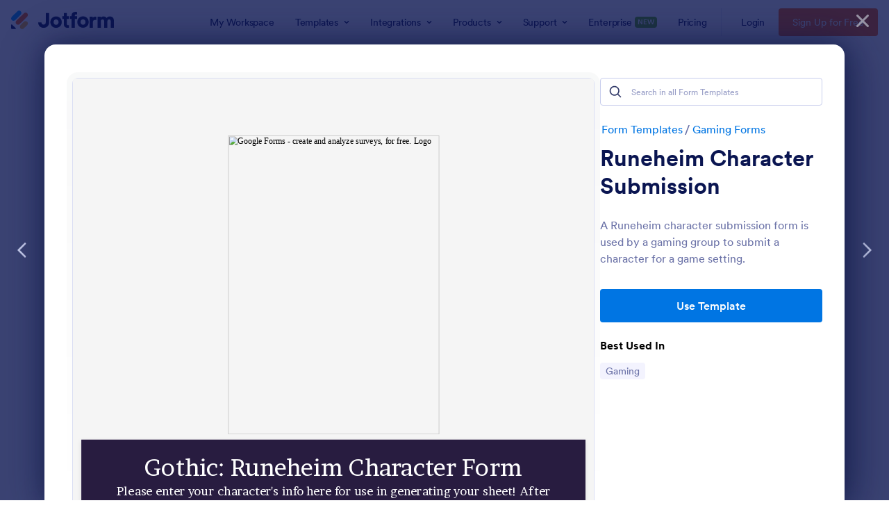

--- FILE ---
content_type: text/html; charset=UTF-8
request_url: https://www.jotform.com/form-templates/preview/220076735009149/classic&nofs&disableSmartEmbed=1
body_size: 58849
content:
<html style="overflow: hidden; scroll-behavior: smooth;" class="supernova" lang="en"><style type="text/css">body{
position:relative;
scroll-behavior: smooth;
opacity: 1 !important; /* some templates were hidden after window.load: https://www.jotform.com/form-templates/preview/240162793309053/classic&nofs */
margin: 0 !important;
padding: 16px !important;
}
body, html {
touch-action: auto
}
.jfCardForm .jfProgress {
bottom: 20px !important;
}
.jfCardForm .jfForm-backgroundOverlay,
.jfCardForm .jfForm-backgroundUnderlay {
height: 100%;
}
#CookieBanner,
.jfForm-fullscreen,
.jfQuestion-fullscreen,
.formFooter-wrapper,
.formFooter,
.error-navigation-container {
display: none !important;
}
.sr-only { position: absolute; width: 1px; height: 1px; padding: 0; margin: -1px; overflow: hidden; clip: rect(0, 0, 0, 0); border: 0; }
.jf-branding{display:none !important;}
.header-large h2.form-header {
font-size: 2em !important;
}
@media screen and (max-width: 768px) {
.form-all {
margin-top: 0 !important;
margin-bottom: 0 !important;
}
form {
margin: 0 !important;
}
}
/* product list bug fix */
@media screen and (max-width: 480px), screen and (max-device-width: 768px) and (orientation: portrait), screen and (max-device-width: 415px) and (orientation: landscape) {
.form-line[data-payment="true"] div[data-wrapper-react="true"] {
align-items: flex-start !important;
}
}
/* <END> product list bug fix */</style><head><meta name="viewport" content="width=device-width, initial-scale=1.0, maximum-scale=2.0, user-scalable=1"><meta name="googlebot" content="noindex,indexifembedded" /><meta name="robots" content="noindex,follow" /><link rel="alternate" type="application/json+oembed" href="https://www.jotform.com/oembed/?format=json&url=https%3A%2F%2Fform.jotform.com%2F220076735009149" title="oEmbed Form"><link rel="alternate" type="text/xml+oembed" href="https://www.jotform.com/oembed/?format=xml&url=https%3A%2F%2Fform.jotform.com%2F220076735009149" title="oEmbed Form"><link rel="shortcut icon" href="https://cdn.jotfor.ms/assets/img/favicons/favicon-2021-light%402x.png"><link rel="apple-touch-icon" href="https://cdn.jotfor.ms/assets/img/favicons/favicon-2021-light%402x.png"><title>Google Forms - create and analyze surveys, for free.</title><link href="https://cdn.jotfor.ms/s/static/9dd9f92a1e4/static/formCss.css" rel="stylesheet" type="text/css" /><link type="text/css" rel="stylesheet" href="https://cdn.jotfor.ms/stylebuilder/static/form-common.css?v=e411e43
"/><style type="text/css">@media print{*{-webkit-print-color-adjust: exact !important;color-adjust: exact !important;}.form-section{display:inline!important}.form-pagebreak{display:none!important}.form-section-closed{height:auto!important}.page-section{position:initial!important}}</style><link type="text/css" rel="stylesheet" href="https://cdn.jotfor.ms/stylebuilder/static/form-layout/nova.css?v3.3.66836"/><link id="custom-font" type="text/css" rel="stylesheet" href="//fonts.googleapis.com/css?family=Brawler:light,lightitalic,normal,italic,bold,bolditalic" /><link type="text/css" rel="stylesheet" href="https://cdn.jotfor.ms/themes/CSS/54b929a4700cc4f2408b4567.css?v=3.3.66836&themeRevisionID=60eb6ecddb71c14295405e83"/><link type="text/css" rel="stylesheet" href="https://cdn.jotfor.ms/s/static/9dd9f92a1e4/css/styles/payment/payment_feature.css?3.3.66836" /><style type="text/css">@import '//fonts.googleapis.com/css?family=EB Garamond:light,lightitalic,normal,italic,bold,bolditalic';
.form-label-left{
width:150px;
}
.form-label-right{
width:150px;
}
body, html{
margin:0;
padding:0;
background:rgba(60,31,85,0.66);
}
.form-all{
margin:0px auto;
padding-top:0px;
width:1000px;
color:#f0f0eb !important;
font-family:'Brawler';
font-size:21px;
}
.form-radio-item label, .form-checkbox-item label, .form-grading-label, .form-header{
color: false;
}</style><style type="text/css" id="form-designer-style">@import "https://fonts.googleapis.com/css?family=Brawler:light,lightitalic,normal,italic,bold,bolditalic";
@import (css) "@{buttonFontLink}";
/* Injected CSS Code */
.form-all:after {
content: "";
display: table;
clear: both;
}
.form-all {
font-family: "Brawler", sans-serif;
}
.form-all {
width: 1000px;
}
.form-label-left,
.form-label-right {
width: 150px;
}
.form-label {
white-space: normal;
}
.form-label.form-label-auto {
display: block;
float: none;
word-break: break-word;
text-align: left;
}
.form-label-left {
display: inline-block;
white-space: normal;
float: left;
text-align: left;
}
.form-label-right {
display: inline-block;
white-space: normal;
float: left;
text-align: right;
}
.form-label-top {
white-space: normal;
display: block;
float: none;
text-align: left;
}
.form-radio-item label:before {
top: 0;
}
.form-all {
font-size: 21px;
}
.form-label {
font-weight: bold;
}
.form-checkbox-item label,
.form-radio-item label {
font-weight: normal;
}
.supernova {
background-color: rgba(60, 31, 85, 0.66);
background-color: #f5f5f5;
}
.supernova body {
background-color: transparent;
}
/*
@width30: (unit(@formWidth, px) + 60px);
@width60: (unit(@formWidth, px)+ 120px);
@width90: (unit(@formWidth, px)+ 180px);
*/
/* | */
@media screen and (min-width: 480px) {
.supernova .form-all {
border: 1px solid #dcdcdc;
box-shadow: 0 3px 9px rgba(0, 0, 0, 0.1);
}
}
/* | */
/* | */
@media screen and (max-width: 480px) {
.jotform-form .form-all {
margin: 0;
width: 100%;
}
}
/* | */
/* | */
@media screen and (min-width: 480px) and (max-width: 767px) {
.jotform-form .form-all {
margin: 0;
width: 100%;
}
}
/* | */
/* | */
@media screen and (min-width: 480px) and (max-width: 999px) {
.jotform-form .form-all {
margin: 0;
width: 100%;
}
}
/* | */
/* | */
@media screen and (min-width: 768px) {
.jotform-form {
padding: 60px 0;
}
}
/* | */
/* | */
@media screen and (max-width: 999px) {
.jotform-form .form-all {
margin: 0;
width: 100%;
}
}
/* | */
.supernova .form-all,
.form-all {
background-color: rgba(60, 31, 85, 0.66);
border: 1px solid transparent;
}
.form-header-group {
border-color: rgba(34, 17, 48, 0.66);
}
.form-matrix-table tr {
border-color: rgba(34, 17, 48, 0.66);
}
.form-matrix-table tr:nth-child(2n) {
background-color: rgba(47, 24, 66, 0.66);
}
.form-all {
color: #f0f0eb;
}
.form-header-group .form-header {
color: #f0f0eb;
}
.form-header-group .form-subHeader {
color: #ffffff;
}
.form-sub-label {
color: #ffffff;
}
.form-label-top,
.form-label-left,
.form-label-right,
.form-html {
color: #f0f0eb;
}
.form-checkbox-item label,
.form-radio-item label {
color: #ffffff;
}
.form-line.form-line-active {
-webkit-transition-property: all;
-moz-transition-property: all;
-ms-transition-property: all;
-o-transition-property: all;
transition-property: all;
-webkit-transition-duration: 0.3s;
-moz-transition-duration: 0.3s;
-ms-transition-duration: 0.3s;
-o-transition-duration: 0.3s;
transition-duration: 0.3s;
-webkit-transition-timing-function: ease;
-moz-transition-timing-function: ease;
-ms-transition-timing-function: ease;
-o-transition-timing-function: ease;
transition-timing-function: ease;
background-color: rgba(255, 251, 234, 0);
}
/* omer */
.form-radio-item,
.form-checkbox-item {
padding-bottom: 7px !important;
}
.form-radio-item:last-child,
.form-checkbox-item:last-child {
padding-bottom: 0;
}
/* omer */
.form-single-column .form-checkbox-item,
.form-single-column .form-radio-item {
width: 100%;
}
.form-checkbox-item .editor-container div,
.form-radio-item .editor-container div {
position: relative;
}
.form-checkbox-item .editor-container div:before,
.form-radio-item .editor-container div:before {
display: inline-block;
vertical-align: middle;
box-sizing: border-box;
left: 0;
width: 24px;
height: 24px;
}
.form-radio-item:not(#foo) {
position: relative;
}
.form-radio-item:not(#foo) .form-radio-other-input,
.form-radio-item:not(#foo) .form-checkbox-item:not(#foo) .form-checkbox-other-input {
margin-left: 0;
}
.form-radio-item:not(#foo) .form-radio-other.form-radio {
display: none !important;
}
.form-radio-item:not(#foo) input[type="checkbox"],
.form-radio-item:not(#foo) input[type="radio"] {
opacity: 0;
width: 0;
margin: 0;
padding: 0;
}
.form-radio-item:not(#foo) .form-radio-other,
.form-radio-item:not(#foo) .form-checkbox-other {
display: inline-block !important;
margin-left: 17px;
margin-right: 13px;
margin-top: 7px;
}
.form-radio-item:not(#foo) .form-checkbox-other-input,
.form-radio-item:not(#foo) .form-radio-other-input {
margin: 0;
}
.form-radio-item:not(#foo) label {
line-height: 18px;
float: left;
margin-left: 37px;
outline: none !important;
}
.form-radio-item:not(#foo) label:before {
content: '';
position: absolute;
display: inline-block;
vertical-align: baseline;
margin-right: 4px;
box-sizing: border-box;
border-radius: 50%;
left: 4px;
width: 18px;
height: 18px;
cursor: pointer;
}
.form-radio-item:not(#foo) label:after {
content: '';
position: absolute;
z-index: 10;
display: inline-block;
opacity: 0;
top: 5px;
left: 9px;
width: 8px;
height: 8px;
}
.form-radio-item:not(#foo) input:checked + label:after {
opacity: 1;
}
.form-radio-item:not(#foo) input[type="checkbox"],
.form-radio-item:not(#foo) input[type="radio"] {
opacity: 0;
width: 0;
margin: 0;
padding: 0;
}
.form-radio-item:not(#foo) .form-radio-other,
.form-radio-item:not(#foo) .form-checkbox-other {
display: inline-block !important;
margin-left: 17px;
margin-right: 13px;
margin-top: 7px;
}
.form-radio-item:not(#foo) .form-checkbox-other-input,
.form-radio-item:not(#foo) .form-radio-other-input {
margin: 0;
}
.form-radio-item:not(#foo) label {
line-height: 24px;
float: left;
margin-left: 43px;
outline: none !important;
}
.form-radio-item:not(#foo) label:before {
content: '';
position: absolute;
display: inline-block;
vertical-align: baseline;
margin-right: 4px;
box-sizing: border-box;
border-radius: 50%;
left: 4px;
width: 24px;
height: 24px;
cursor: pointer;
}
.form-radio-item:not(#foo) label:after {
content: '';
position: absolute;
z-index: 10;
display: inline-block;
opacity: 0;
top: 7px;
left: 11px;
width: 10px;
height: 10px;
}
.form-radio-item:not(#foo) input:checked + label:after {
opacity: 1;
}
.form-radio-item:not(#foo) label:before {
border: 2px solid #3498db;
}
.form-radio-item:not(#foo) label:after {
background-color: #3498db;
border-radius: 50%;
cursor: pointer;
}
.form-radio-item:not(#foo) .editor-container div:before {
content: '';
border: 2px solid #3498db;
border-radius: 50%;
margin: 0 4px 0 -6px;
}
.form-checkbox-item:not(#foo) {
position: relative;
}
.form-checkbox-item:not(#foo) label {
display: block;
}
.form-checkbox-item:not(#foo) .form-radio-other-input,
.form-checkbox-item:not(#foo) .form-checkbox-item:not(#foo) .form-checkbox-other-input {
margin-left: 0;
}
.form-checkbox-item:not(#foo) .form-checkbox-other.form-checkbox {
display: none !important;
}
.form-checkbox-item:not(#foo) input[type="checkbox"],
.form-checkbox-item:not(#foo) input[type="radio"] {
opacity: 0;
width: 0;
margin: 0;
padding: 0;
}
.form-checkbox-item:not(#foo) .form-radio-other,
.form-checkbox-item:not(#foo) .form-checkbox-other {
display: inline-block !important;
margin-left: 17px;
margin-right: 13px;
margin-top: 7px;
}
.form-checkbox-item:not(#foo) .form-checkbox-other-input,
.form-checkbox-item:not(#foo) .form-radio-other-input {
margin: 0;
}
.form-checkbox-item:not(#foo) label {
line-height: 18px;
float: left;
margin-left: 37px;
outline: none !important;
}
.form-checkbox-item:not(#foo) label:before {
content: '';
position: absolute;
display: inline-block;
vertical-align: baseline;
margin-right: 4px;
box-sizing: border-box;
border-radius: 50%;
left: 4px;
width: 18px;
height: 18px;
cursor: pointer;
}
.form-checkbox-item:not(#foo) label:after {
content: '';
position: absolute;
z-index: 10;
display: inline-block;
opacity: 0;
top: 8px;
left: 9px;
width: 3px;
height: 3px;
}
.form-checkbox-item:not(#foo) input:checked + label:after {
opacity: 1;
}
.form-checkbox-item:not(#foo) label:before {
border: 2px solid #3498db;
}
.form-checkbox-item:not(#foo) label:after {
background-color: #3498db;
box-shadow: 0 2px 0 0 #3498db, 2px 2px 0 0 #3498db, 4px 2px 0 0 #3498db, 6px 2px 0 0 #3498db;
transform: rotate(-45deg);
}
.form-checkbox-item:not(#foo) .editor-container div:before {
content: '';
border: 2px solid #3498db;
border-radius: 50%;
margin: 0 4px 0 -6px;
}
.form-checkbox-item:not(#foo) input[type="checkbox"],
.form-checkbox-item:not(#foo) input[type="radio"] {
opacity: 0;
width: 0;
margin: 0;
padding: 0;
}
.form-checkbox-item:not(#foo) .form-radio-other,
.form-checkbox-item:not(#foo) .form-checkbox-other {
display: inline-block !important;
margin-left: 17px;
margin-right: 13px;
margin-top: 7px;
}
.form-checkbox-item:not(#foo) .form-checkbox-other-input,
.form-checkbox-item:not(#foo) .form-radio-other-input {
margin: 0;
}
.form-checkbox-item:not(#foo) label {
line-height: 24px;
float: left;
margin-left: 43px;
outline: none !important;
}
.form-checkbox-item:not(#foo) label:before {
content: '';
position: absolute;
display: inline-block;
vertical-align: baseline;
margin-right: 4px;
box-sizing: border-box;
border-radius: 50%;
left: 4px;
width: 24px;
height: 24px;
cursor: pointer;
}
.form-checkbox-item:not(#foo) label:after {
content: '';
position: absolute;
z-index: 10;
display: inline-block;
opacity: 0;
top: 11px;
left: 10px;
width: 4px;
height: 4px;
}
.form-checkbox-item:not(#foo) input:checked + label:after {
opacity: 1;
}
.form-checkbox-item:not(#foo) label:after {
background-color: #3498db;
box-shadow: 0 3px 0 0 #3498db, 3px 3px 0 0 #3498db, 6px 3px 0 0 #3498db, 8px 3px 0 0 #3498db;
transform: rotate(-45deg);
}
.supernova {
height: 100%;
background-repeat: no-repeat;
background-attachment: scroll;
background-position: center top;
background-attachment: fixed;
background-size: auto;
background-size: cover;
}
.supernova {
background-image: none;
background-image: url("https://www.jotform.com/uploads/unchippableme/form_files/iStock-1308121289.61da3b78768b51.86301195.jpg");
}
#stage {
background-image: none;
background-image: url("https://www.jotform.com/uploads/unchippableme/form_files/iStock-1308121289.61da3b78768b51.86301195.jpg");
}
/* | */
.form-all {
background-repeat: no-repeat;
background-attachment: scroll;
background-position: center top;
background-repeat: repeat;
}
.form-header-group {
background-repeat: no-repeat;
background-attachment: scroll;
background-position: center top;
}
.form-line {
margin-top: 12px;
margin-bottom: 12px;
}
.form-line {
padding: 12px 36px;
}
.form-all .form-textbox,
.form-all .form-radio-other-input,
.form-all .form-checkbox-other-input,
.form-all .form-captcha input,
.form-all .form-spinner input,
.form-all .form-pagebreak-back,
.form-all .form-pagebreak-next,
.form-all .qq-upload-button,
.form-all .form-error-message {
border-radius: 6px;
}
.form-all .form-sub-label {
margin-left: 3px;
}
.form-all .form-textarea {
border-radius: 6px;
}
.form-all .form-submit-button,
.form-all .form-submit-reset,
.form-all .form-submit-print {
border-radius: 0px;
}
.form-all .qq-upload-button,
.form-all .form-submit-button,
.form-all .form-submit-reset,
.form-all .form-submit-print {
font-size: 1.15em;
padding: 12px 18px;
display: block;
width: 100%;
margin: 0;
font-family: "Brawler", sans-serif;
font-size: 22px;
font-weight: normal;
border: none;
border-width: 0px !important;
border-style: solid !important;
border-color: #ced8df !important;
}
.form-all .form-buttons-wrapper {
margin-left: 0 !important;
}
.form-all .form-pagebreak-back-container,
.form-all .form-pagebreak-next-container {
width: 48% !important;
padding: 24px 0;
}
.form-all .form-pagebreak-next-container {
margin-left: 4%;
}
.form-all .form-submit-print {
margin-left: 0 !important;
margin-right: 0 !important;
}
.form-all .qq-upload-button,
.form-all .form-submit-button,
.form-all .form-submit-reset,
.form-all .form-submit-print {
color: #ffffff !important;
background: #06141d;
box-shadow: none;
text-shadow: none;
}
.form-all .form-pagebreak-back,
.form-all .form-pagebreak-next {
font-size: 1em;
padding: 9px 15px;
font-family: "Brawler", sans-serif;
font-size: 21px;
font-weight: normal;
}
/*
& when ( @buttonFontType = google ) {
}
*/
h2.form-header {
line-height: 1.618em;
font-size: 1.714em;
}
h2 ~ .form-subHeader {
line-height: 1.5em;
font-size: 1.071em;
}
.form-header-group {
text-align: left;
}
/*.form-dropdown,
.form-radio-item,
.form-checkbox-item,
.form-radio-other-input,
.form-checkbox-other-input,*/
.form-captcha input,
.form-spinner input,
.form-error-message {
padding: 4px 3px 2px 3px;
}
.form-header-group {
font-family: "Brawler", sans-serif;
}
.form-section {
padding: 0px 0px 0px 0px;
}
.form-header-group {
margin: 0px 0px 0px 0px;
}
.form-header-group {
padding: 24px 36px 24px 36px;
}
.form-header-group .form-header,
.form-header-group .form-subHeader {
color: #ffffff;
}
.form-header-group {
background-color: #281c40;
}
.form-textbox,
.form-textarea {
padding: 4px 3px 2px 3px;
}
.form-textbox,
.form-textarea,
.form-radio-other-input,
.form-checkbox-other-input,
.form-captcha input,
.form-spinner input {
background-color: #ffffff;
}
.form-matrix-row-headers,
.form-matrix-column-headers,
.form-matrix-values {
padding: 4px;
}
.form-dropdown {
border-color: #cccccc;
}
[data-type="control_dropdown"] .form-input,
[data-type="control_dropdown"] .form-input-wide {
width: 150px;
}
.form-label {
margin-bottom: 10px;
margin-right: 0;
}
.form-label {
font-family: "Brawler", sans-serif;
}
li[data-type="control_image"] div {
text-align: left;
}
li[data-type="control_image"] img {
border: none;
border-width: 0px !important;
border-style: solid !important;
border-color: false !important;
}
.form-line-column {
width: auto;
}
.form-line-error {
background-color: rgba(60, 31, 85, 0.66);
box-shadow: inset 0px 3px 11px -7px #ff3200;
}
.form-line-error input:not(#coupon-input),
.form-line-error textarea,
.form-line-error .form-validation-error {
-webkit-transition-property: none;
-moz-transition-property: none;
-ms-transition-property: none;
-o-transition-property: none;
transition-property: none;
-webkit-transition-duration: 0.3s;
-moz-transition-duration: 0.3s;
-ms-transition-duration: 0.3s;
-o-transition-duration: 0.3s;
transition-duration: 0.3s;
-webkit-transition-timing-function: ease;
-moz-transition-timing-function: ease;
-ms-transition-timing-function: ease;
-o-transition-timing-function: ease;
transition-timing-function: ease;
border: 1px solid #fff4f4;
box-shadow: 0 0 3px #fff4f4;
}
.form-line-error .form-error-message {
margin: 0;
position: absolute;
color: #fff;
display: inline-block;
right: 0;
font-size: 12px;
position: absolute!important;
box-shadow: none;
top: 0px;
color: #FFF;
background: #ff3200;
padding: 0px 5px;
bottom: auto;
border-radius: 0;
box-shadow: 0px 2px 4px rgba(102, 102, 102, 0.5);
}
.form-line-error .form-error-message img,
.form-line-error .form-error-message .form-error-arrow {
display: none;
}
.form-all {
position: relative;
}
.form-all:before {
content: "";
background-image: url("https://www.jotform.com/uploads/unchippableme/form_files/unnamed.61da3a3747b110.65749362.png");
display: inline-block;
height: 566px;
position: absolute;
background-size: 400px 566px;
background-repeat: no-repeat;
width: 100%;
}
.form-all { margin-top: 576px; }
.form-all:before {
top: -576px;
background-position: top center;
}
.ie-8 .form-all {
margin-top: auto;
margin-top: initial;
}
.ie-8 .form-all:before {
display: none;
}
[data-type="control_clear"] {
display: none;
}
/* | */
@media screen and (max-width: 480px), screen and (max-device-width: 767px) and (orientation: portrait), screen and (max-device-width: 415px) and (orientation: landscape) {
.testOne {
letter-spacing: 0;
}
.form-all {
border: 0;
max-width: initial;
}
.form-sub-label-container {
width: 100%;
margin: 0;
margin-right: 0;
float: left;
box-sizing: border-box;
}
span.form-sub-label-container + span.form-sub-label-container {
margin-right: 0;
}
.form-sub-label {
white-space: normal;
}
.form-address-table td,
.form-address-table th {
padding: 0 1px 10px;
}
.form-submit-button,
.form-submit-print,
.form-submit-reset {
width: 100%;
margin-left: 0!important;
}
div[id*=at_] {
font-size: 14px;
font-weight: 700;
height: 8px;
margin-top: 6px;
}
.showAutoCalendar {
width: 20px;
}
img.form-image {
max-width: 100%;
height: auto;
}
.form-matrix-row-headers {
width: 100%;
word-break: break-all;
min-width: 80px;
}
.form-collapse-table,
.form-header-group {
margin: 0;
}
.form-collapse-table {
height: 100%;
display: inline-block;
width: 100%;
}
.form-collapse-hidden {
display: none !important;
}
.form-input {
width: 100%;
}
.form-label {
width: 100% !important;
}
.form-label-left,
.form-label-right {
display: block;
float: none;
text-align: left;
width: auto!important;
}
.form-line,
.form-line.form-line-column {
padding: 2% 5%;
box-sizing: border-box;
}
input[type=text],
input[type=email],
input[type=tel],
textarea {
width: 100%;
box-sizing: border-box;
max-width: initial !important;
}
.form-radio-other-input,
.form-checkbox-other-input {
max-width: 55% !important;
}
.form-dropdown,
.form-textarea,
.form-textbox {
width: 100%!important;
box-sizing: border-box;
}
.form-input,
.form-input-wide,
.form-textarea,
.form-textbox,
.form-dropdown {
max-width: initial!important;
}
.form-checkbox-item:not(#foo),
.form-radio-item:not(#foo) {
width: 100%;
}
.form-address-city,
.form-address-line,
.form-address-postal,
.form-address-state,
.form-address-table,
.form-address-table .form-sub-label-container,
.form-address-table select,
.form-input {
width: 100%;
}
div.form-header-group {
padding: 24px 36px !important;
padding-left: 5%!important;
padding-right: 5%!important;
margin: 0 0px 2% !important;
box-sizing: border-box;
}
div.form-header-group.hasImage img {
max-width: 100%;
}
[data-type="control_button"] {
margin-bottom: 0 !important;
}
[data-type=control_fullname] .form-sub-label-container {
width: 48%;
}
[data-type=control_fullname] .form-sub-label-container:first-child {
margin-right: 4%;
}
[data-type=control_phone] .form-sub-label-container {
width: 65%;
margin-right: 0;
margin-left: 0;
float: left;
}
[data-type=control_phone] .form-sub-label-container:first-child {
width: 31%;
margin-right: 4%;
}
[data-type=control_datetime] .allowTime-container {
width: 100%;
}
[data-type=control_datetime] .allowTime-container .form-sub-label-container {
width: 24%!important;
margin-left: 6%;
margin-right: 0;
}
[data-type=control_datetime] .allowTime-container .form-sub-label-container:first-child {
margin-left: 0;
}
[data-type=control_datetime] span + span + span > span:first-child {
display: block;
width: 100% !important;
}
[data-type=control_birthdate] .form-sub-label-container,
[data-type=control_time] .form-sub-label-container {
width: 27.3%!important;
margin-right: 6% !important;
}
[data-type=control_time] .form-sub-label-container:last-child {
width: 33.3%!important;
margin-right: 0 !important;
}
.form-pagebreak-back-container,
.form-pagebreak-next-container {
min-height: 1px;
width: 50% !important;
}
.form-pagebreak-back,
.form-pagebreak-next,
.form-product-item.hover-product-item {
width: 100%;
}
.form-pagebreak-back-container {
padding: 0;
text-align: right;
}
.form-pagebreak-next-container {
padding: 0;
text-align: left;
}
.form-pagebreak {
margin: 0 auto;
}
.form-buttons-wrapper {
margin: 0!important;
margin-left: 0!important;
}
.form-buttons-wrapper button {
width: 100%;
}
.form-buttons-wrapper .form-submit-print {
margin: 0 !important;
}
table {
width: 100%!important;
max-width: initial!important;
}
table td + td {
padding-left: 3%;
}
.form-checkbox-item,
.form-radio-item {
white-space: normal!important;
}
.form-checkbox-item input,
.form-radio-item input {
width: auto;
}
.form-collapse-table {
margin: 0 5%;
display: block;
zoom: 1;
width: auto;
}
.form-collapse-table:before,
.form-collapse-table:after {
display: table;
content: '';
line-height: 0;
}
.form-collapse-table:after {
clear: both;
}
.fb-like-box {
width: 98% !important;
}
.form-error-message {
clear: both;
bottom: -10px;
}
.date-separate,
.phone-separate {
display: none;
}
.custom-field-frame,
.direct-embed-widgets,
.signature-pad-wrapper {
width: 100% !important;
}
}
/* | */
/*__INSPECT_SEPERATOR__*/
.form-label.form-label-auto {
display : block;
float : none;
text-align : left;
width : 100%;
}
a {
color : white;
text-decoration : underline;
}
/* Injected CSS Code */</style><style type="text/css">body{ scroll-behavior: smooth; } body, html { touch-action: auto } .jfCardForm { overflow: hidden;} .jfCardForm .jfProgress { bottom: 20px !important; } .jfCardForm .jfForm-backgroundOverlay, .jfCardForm .jfForm-backgroundUnderlay { height: 100%; } .sr-only { position: absolute; width: 1px; height: 1px; padding: 0; margin: -1px; overflow: hidden; clip: rect(0, 0, 0, 0); border: 0; } html { -webkit-overflow-scrolling: touch; overflow: scroll; }body { height: 100%; overflow: scroll; }.form-line-error.donation_cont.form-validation-error, .form-line-error[data-type="control_paymentmethods"] {background: transparent !important;}.form-line-error.donation_cont .form-error-message, [data-type="control_paymentmethods"] .form-error-message {display:none;}.product-container-wrapper .form-sub-label-container{position:relative;}.product-container-wrapper .donation_currency {position: absolute;width: 46px;text-align: right;right: 10px !important;top: 10px;}.form-line-error.donation_cont.form-validation-error .form-radio+label:before, [data-type="control_paymentmethods"] .form-radio+label:before{border-color: rgba(195, 202, 216, 0.75) !important; box-shadow: none !important}</style><script type="text/javascript">document.addEventListener("DOMContentLoaded", function(test){
var user = {"username":"guest_67d880d96df91382","name":null,"email":null,"website":null,"time_zone":null,"account_type":{"name":"GUEST","currency":"USD","limits":{"submissions":10,"overSubmissions":10,"sslSubmissions":10,"payments":1,"uploads":104857600,"tickets":0,"subusers":0,"api-daily-limit":100,"views":1000,"formCount":5,"hipaaCompliance":false,"emails":{"reminderEmailBlocks":1},"fieldPerForm":100,"totalSubmissions":500,"signedDocuments":1,"elementPerWorkflow":100,"aiAgents":5,"aiConversations":10,"aiSessions":1000,"aiPhoneCall":600,"aiKnowledgeBase":30000,"aiAgentSms":1},"prices":{"monthly":0,"yearly":0,"biyearly":0},"plimusIDs":{"monthly":0,"yearly":0,"biyearly":0},"planType":"2022","currentPlanType":"2022","isVisible":false},"status":null,"created_at":null,"updated_at":null,"region":null,"is_verified":null,"country":"US","accountType":"GUEST","campaign":{"assetsAvailable":false,"expires":[],"status":false,"type":"NONE","utm_campaign":"NONE","assetsVersion":null,"assetYear":null,"disableAssets":null,"discountPercent":"20","saveUpTo":false,"username":"guest_67d880d96df91382","coupon":null,"showEnterpriseColumn":true,"showFreeColumn":true},"allowMyApps":true,"allowStoreBuilder":true,"allowSign":true,"allowSignPublicLinkV2":true,"conditionEngineBetaUser":false,"isNewValidation":false,"singleSubmissionViewBetaUser":false,"newInsertUpdateDataBetaUser":false,"isBackendFieldValidationEnabled":false,"isInputTableBetaUserEnabled":true,"submissionQViewerBetaUser":false,"isAppsLaunched":true,"allowInboxSubThread":false,"allowNewThankYouPage":false,"allowDigest":false,"allowAutoDeleteSubmissions":false,"isAppSubdomainAllowed":true,"branding21":"1","allowWorkflowFeatures":true,"allowAllSubmissions":false,"reactivationAnnouncement":false,"allowPageBuilder":false,"allowAcademy":true,"allowDonationBox":true,"allowNewCondition":false,"allowMixedListing":true,"headerShowUpgrade":false,"allowWorkflowV2":true,"workflowAIActionEnabled":false,"isDefaultToolPromptEnable":false,"isPortalUserManagementBetaUserEnabled":true,"allowAIAgentFormFiller":true,"aiAgentBetaUser":true,"AIAgentBetaAccepted":"1","aiAgentReleased":true,"aiFormBuilderBetaUserAgreement":"1","allowPaymentReusableForEnterprise":false,"aiSupportAgentEnabled":true,"isNewFolderStructureAvailable":false,"isTeamLabelsEnabledUser":false,"canCreateAIFormTemplate":false,"isNewFormTransferEnabled":true,"allowAIFormDesigner":false,"isAISmartPDFAllowed":false,"isSmartPDFFormViewSelectionAllowed":false,"isAllowCreateDocumentWithAI":false,"salesforceAIAgentBetaUser":false,"teamsBetaUser":"0","allowEncryptionV2":true,"isFormBuilderNewShare":false,"ofacUser":false,"isSupportersAllowedToLoginOptionEnabled":true,"isNewSMTPFlowEnabled":true,"showNewBadgesForWorkflow":false,"limitEstimation":null,"notifications":[],"forceHipaaModal":false,"identifier":"09699a245261ad0351f0fb6a275caae1","is2FAActive":false,"is2FAEnabled":false}
var userCreationDate = (user && user.created_at !== null) ? new Date(user.created_at) : null;
var signReleaseDate = new Date("2022-10-04");
var isGuestUser = !user || user.account_type.name === "GUEST";
var showSignWatermark = isGuestUser || userCreationDate.getTime() >= signReleaseDate.getTime();
// Mock _paypalCompleteJS as a constructor
window._paypalCompleteJS = function () {
this.initialization = function () {};
};
if (showSignWatermark) {
var signatureFields = document.querySelectorAll('[data-type="control_signature"]');
signatureFields.forEach(function(signatureField){
var inputArea = signatureField.querySelector(".signature-wrapper");
if (inputArea !== null) {
inputArea.style.position = "relative";
var div = document.createElement("div");
div.style = "position: absolute; bottom: 6px; right: 10px; font-size: 10px; font-family: Inter, sans-serif; pointer-events: none;";
var powerText = document.createElement("div");
powerText.innerText = "Powered by ";
var signSpan = document.createElement("span");
signSpan.style = "color: rgb(123, 182, 15); font-weight: 700;";
signSpan.innerText = "Jotform Sign";
powerText.appendChild(signSpan);
div.appendChild(powerText);
inputArea.appendChild(div);
}
});
}
if (document.querySelector("div.form-all") !== null){
var formOffset = window.getComputedStyle(document.querySelector("div.form-all"), ":before").getPropertyValue("top");
if(parseInt(formOffset.replace("px", "")) < 0){
document.querySelector("div.form-all").style.cssText = "margin-top:0 !important";
// document.querySelector("div.form-all").style.top = ( -1 * parseInt(formOffset.replace("px", "")) + "px");
document.querySelector("div.form-all").style.marginBottom = (-1 * parseInt(formOffset.replace("px", "")) + "px");
}
}
}, false);setInterval(function(){if (document.querySelectorAll("iframe").length) { document.querySelectorAll("iframe").forEach(function(embed, index){ embed.title = "Form Embed - " + (++index); }); } var form = document.querySelectorAll("form.jotform-form"); if(typeof form !== "undefined" && form && form.length){ form[0].setAttribute("action", "/form-templates/preview/thank-you/classic?"); form[0].setAttribute("method", "post"); } }, 1000); var _extScriptSources = '["https:\/\/cdn.jotfor.ms\/s\/static\/9dd9f92a1e4\/static\/prototype.forms.js","https:\/\/cdn.jotfor.ms\/s\/static\/9dd9f92a1e4\/static\/jotform.forms.js","https:\/\/cdn.jotfor.ms\/s\/static\/9dd9f92a1e4\/js\/vendor\/nicEdit.js","https:\/\/cdn.jotfor.ms\/s\/static\/9dd9f92a1e4\/js\/vendor\/math-processor.js","https:\/\/cdn.jotfor.ms\/s\/umd\/9cc8a19be00\/for-sanitize.js"]'; function loadInlineScripts(){	JotForm.newDefaultTheme = false;
JotForm.extendsNewTheme = false;
JotForm.singleProduct = false;
JotForm.newPaymentUIForNewCreatedForms = false;
JotForm.texts = {"confirmEmail":"E-mail does not match","pleaseWait":"Please wait...","validateEmail":"You need to validate this e-mail","confirmClearForm":"Are you sure you want to clear the form","lessThan":"Your score should be less than or equal to","incompleteFields":"There are incomplete required fields. Please complete them.","required":"This field is required.","requireOne":"At least one field required.","requireEveryRow":"Every row is required.","requireEveryCell":"Every cell is required.","email":"Enter a valid e-mail address","alphabetic":"This field can only contain letters","numeric":"This field can only contain numeric values","alphanumeric":"This field can only contain letters and numbers.","cyrillic":"This field can only contain cyrillic characters","url":"This field can only contain a valid URL","currency":"This field can only contain currency values.","fillMask":"Field value must fill mask.","uploadExtensions":"You can only upload following files:","noUploadExtensions":"File has no extension file type (e.g. .txt, .png, .jpeg)","uploadFilesize":"File size cannot be bigger than:","uploadFilesizemin":"File size cannot be smaller than:","gradingScoreError":"Score total should only be less than or equal to","inputCarretErrorA":"Input should not be less than the minimum value:","inputCarretErrorB":"Input should not be greater than the maximum value:","maxDigitsError":"The maximum digits allowed is","minCharactersError":"The number of characters should not be less than the minimum value:","maxCharactersError":"The number of characters should not be more than the maximum value:","freeEmailError":"Free email accounts are not allowed","minSelectionsError":"The minimum required number of selections is ","maxSelectionsError":"The maximum number of selections allowed is ","pastDatesDisallowed":"Date must not be in the past.","dateLimited":"This date is unavailable.","dateInvalid":"This date is not valid. The date format is {format}","dateInvalidSeparate":"This date is not valid. Enter a valid {element}.","ageVerificationError":"You must be older than {minAge} years old to submit this form.","multipleFileUploads_typeError":"{file} has invalid extension. Only {extensions} are allowed.","multipleFileUploads_sizeError":"{file} is too large, maximum file size is {sizeLimit}.","multipleFileUploads_minSizeError":"{file} is too small, minimum file size is {minSizeLimit}.","multipleFileUploads_emptyError":"{file} is empty, please select files again without it.","multipleFileUploads_uploadFailed":"File upload failed, please remove it and upload the file again.","multipleFileUploads_onLeave":"The files are being uploaded, if you leave now the upload will be cancelled.","multipleFileUploads_fileLimitError":"Only {fileLimit} file uploads allowed.","dragAndDropFilesHere_infoMessage":"Drag and drop files here","chooseAFile_infoMessage":"Choose a file","maxFileSize_infoMessage":"Max. file size","generalError":"There are errors on the form. Please fix them before continuing.","generalPageError":"There are errors on this page. Please fix them before continuing.","wordLimitError":"Too many words. The limit is","wordMinLimitError":"Too few words. The minimum is","characterLimitError":"Too many Characters. The limit is","characterMinLimitError":"Too few characters. The minimum is","ccInvalidNumber":"Credit Card Number is invalid.","ccInvalidCVC":"CVC number is invalid.","ccInvalidExpireDate":"Expire date is invalid.","ccInvalidExpireMonth":"Expiration month is invalid.","ccInvalidExpireYear":"Expiration year is invalid.","ccMissingDetails":"Please fill up the credit card details.","ccMissingProduct":"Please select at least one product.","ccMissingDonation":"Please enter numeric values for donation amount.","disallowDecimals":"Please enter a whole number.","restrictedDomain":"This domain is not allowed","ccDonationMinLimitError":"Minimum amount is {minAmount} {currency}","requiredLegend":"All fields marked with * are required and must be filled.","geoPermissionTitle":"Permission Denied","geoPermissionDesc":"Check your browser's privacy settings.","geoNotAvailableTitle":"Position Unavailable","geoNotAvailableDesc":"Location provider not available. Please enter the address manually.","geoTimeoutTitle":"Timeout","geoTimeoutDesc":"Please check your internet connection and try again.","selectedTime":"Selected Time","formerSelectedTime":"Former Time","cancelAppointment":"Cancel Appointment","cancelSelection":"Cancel Selection","confirmSelection":"Confirm Selection","noSlotsAvailable":"No slots available","slotUnavailable":"{time} on {date} has been selected is unavailable. Please select another slot.","multipleError":"There are {count} errors on this page. Please correct them before moving on.","oneError":"There is {count} error on this page. Please correct it before moving on.","doneMessage":"Well done! All errors are fixed.","invalidTime":"Enter a valid time","doneButton":"Done","reviewSubmitText":"Review and Submit","nextButtonText":"Next","prevButtonText":"Previous","seeErrorsButton":"See Errors","notEnoughStock":"Not enough stock for the current selection","notEnoughStock_remainedItems":"Not enough stock for the current selection ({count} items left)","soldOut":"Sold Out","justSoldOut":"Just Sold Out","selectionSoldOut":"Selection Sold Out","subProductItemsLeft":"({count} items left)","startButtonText":"START","submitButtonText":"Submit","submissionLimit":"Sorry! Only one entry is allowed. <br> Multiple submissions are disabled for this form.","reviewBackText":"Back to Form","seeAllText":"See All","progressMiddleText":"of","fieldError":"field has an error.","error":"Error"};
JotForm.activeRedirect = "thanktext";
JotForm.uploadServerURL = "https://upload.jotform.com/upload";
JotForm.setCalculations([{"replaceText":"","readOnly":false,"newCalculationType":true,"useCommasForDecimals":false,"operands":"342,365,343","equation":"[10+{342}+{365}-{343}]","showBeforeInput":false,"showEmptyDecimals":false,"ignoreHiddenFields":false,"insertAsText":false,"id":"action_0_1631513778339","resultField":"346","decimalPlaces":"2","isError":false,"conditionId":"1631505723605","conditionTrue":false,"baseField":"1"},{"replaceText":"","readOnly":false,"newCalculationType":true,"useCommasForDecimals":false,"operands":"","equation":"[20]","showBeforeInput":false,"showEmptyDecimals":false,"ignoreHiddenFields":false,"insertAsText":false,"id":"action_0_1631513734030","resultField":"365","decimalPlaces":"2","isError":false,"conditionId":"1631504848057","conditionTrue":false,"baseField":"209"},{"replaceText":"","readOnly":false,"newCalculationType":true,"useCommasForDecimals":false,"operands":"161,243,189,203,480,466","equation":"[{161}+{243}+{189}+{203}+{480}+{466}]","showBeforeInput":false,"showEmptyDecimals":false,"ignoreHiddenFields":false,"insertAsText":false,"id":"action_0_1641693698636","resultField":"343","decimalPlaces":"2","isError":false,"conditionId":"1631513732414","conditionTrue":false,"baseField":"1"},{"replaceText":"","readOnly":false,"newCalculationType":true,"useCommasForDecimals":false,"operands":"9,287,235,418,417","equation":"[{9}+{287}+{235}+{418}+{417}]","showBeforeInput":false,"showEmptyDecimals":false,"ignoreHiddenFields":false,"insertAsText":false,"id":"action_0_1641686943841","resultField":"342","decimalPlaces":"2","isError":false,"conditionId":"1631504750173","conditionTrue":false,"baseField":"1"},{"decimalPlaces":"2","defaultValue":"","equation":"{281}","ignoreHiddenFields":"","insertAsText":"1","isLabel":"","newCalculationType":"1","operands":"281","readOnly":"","replaceText":"guardianSkills","resultField":"332","showBeforeInput":"","tagReplacement":"1","useCommasForDecimals":""},{"decimalPlaces":"2","defaultValue":"","equation":"{72}","ignoreHiddenFields":"","insertAsText":"1","isLabel":"","newCalculationType":"1","operands":"72","readOnly":"","replaceText":"socialUpbringing72","resultField":"332","showBeforeInput":"","tagReplacement":"1","useCommasForDecimals":""},{"decimalPlaces":"2","defaultValue":"","equation":"{78}","ignoreHiddenFields":"","insertAsText":"1","isLabel":"","newCalculationType":"1","operands":"78","readOnly":"","replaceText":"gothicSkills","resultField":"332","showBeforeInput":"","tagReplacement":"1","useCommasForDecimals":""},{"decimalPlaces":"2","defaultValue":"","equation":"{81}","ignoreHiddenFields":"","insertAsText":"1","isLabel":"","newCalculationType":"1","operands":"81","readOnly":"","replaceText":"capacionneSkills","resultField":"332","showBeforeInput":"","tagReplacement":"1","useCommasForDecimals":""},{"decimalPlaces":"2","defaultValue":"","equation":"{84}","ignoreHiddenFields":"","insertAsText":"1","isLabel":"","newCalculationType":"1","operands":"84","readOnly":"","replaceText":"dunlandSkills","resultField":"332","showBeforeInput":"","tagReplacement":"1","useCommasForDecimals":""},{"decimalPlaces":"2","defaultValue":"","equation":"{88}","ignoreHiddenFields":"","insertAsText":"1","isLabel":"","newCalculationType":"1","operands":"88","readOnly":"","replaceText":"hestraliaSkills","resultField":"332","showBeforeInput":"","tagReplacement":"1","useCommasForDecimals":""},{"decimalPlaces":"2","defaultValue":"","equation":"{90}","ignoreHiddenFields":"","insertAsText":"1","isLabel":"","newCalculationType":"1","operands":"90","readOnly":"","replaceText":"rogaliaSkills","resultField":"332","showBeforeInput":"","tagReplacement":"1","useCommasForDecimals":""},{"decimalPlaces":"2","defaultValue":"","equation":"{93}","ignoreHiddenFields":"","insertAsText":"1","isLabel":"","newCalculationType":"1","operands":"93","readOnly":"","replaceText":"njordrSkills","resultField":"332","showBeforeInput":"","tagReplacement":"1","useCommasForDecimals":""},{"decimalPlaces":"2","defaultValue":"","equation":"{97}","ignoreHiddenFields":"","insertAsText":"1","isLabel":"","newCalculationType":"1","operands":"97","readOnly":"","replaceText":"sharaSkills","resultField":"332","showBeforeInput":"","tagReplacement":"1","useCommasForDecimals":""},{"decimalPlaces":"2","defaultValue":"","equation":"{366}","ignoreHiddenFields":"","insertAsText":"1","isLabel":"","newCalculationType":"1","operands":"366","readOnly":"","replaceText":"capacionneHome","resultField":"332","showBeforeInput":"","tagReplacement":"1","useCommasForDecimals":""},{"decimalPlaces":"2","defaultValue":"","equation":"{375}","ignoreHiddenFields":"","insertAsText":"1","isLabel":"","newCalculationType":"1","operands":"375","readOnly":"","replaceText":"dunlandHome","resultField":"332","showBeforeInput":"","tagReplacement":"1","useCommasForDecimals":""},{"decimalPlaces":"2","defaultValue":"","equation":"{467}","ignoreHiddenFields":"","insertAsText":"1","isLabel":"","newCalculationType":"1","operands":"467","readOnly":"","replaceText":"gothaHome","resultField":"332","showBeforeInput":"","tagReplacement":"1","useCommasForDecimals":""},{"decimalPlaces":"2","defaultValue":"","equation":"{477}","ignoreHiddenFields":"","insertAsText":"1","isLabel":"","newCalculationType":"1","operands":"477","readOnly":"","replaceText":"hestraliaHome","resultField":"332","showBeforeInput":"","tagReplacement":"1","useCommasForDecimals":""},{"decimalPlaces":"2","defaultValue":"","equation":"{476}","ignoreHiddenFields":"","insertAsText":"1","isLabel":"","newCalculationType":"1","operands":"476","readOnly":"","replaceText":"njordrHome","resultField":"332","showBeforeInput":"","tagReplacement":"1","useCommasForDecimals":""},{"decimalPlaces":"2","defaultValue":"","equation":"{474}","ignoreHiddenFields":"","insertAsText":"1","isLabel":"","newCalculationType":"1","operands":"474","readOnly":"","replaceText":"rogaliaHome","resultField":"332","showBeforeInput":"","tagReplacement":"1","useCommasForDecimals":""},{"decimalPlaces":"2","defaultValue":"","equation":"{473}","ignoreHiddenFields":"","insertAsText":"1","isLabel":"","newCalculationType":"1","operands":"473","readOnly":"","replaceText":"sharaHome","resultField":"332","showBeforeInput":"","tagReplacement":"1","useCommasForDecimals":""},{"decimalPlaces":"2","defaultValue":"","equation":"{108}","ignoreHiddenFields":"","insertAsText":"1","isLabel":"","newCalculationType":"1","operands":"108","readOnly":"","replaceText":"characterSocials","resultField":"332","showBeforeInput":"","tagReplacement":"1","useCommasForDecimals":""},{"decimalPlaces":"2","defaultValue":"","equation":"{255}","ignoreHiddenFields":"","insertAsText":"1","isLabel":"","newCalculationType":"1","operands":"255","readOnly":"","replaceText":"favoredAttribute255","resultField":"332","showBeforeInput":"","tagReplacement":"1","useCommasForDecimals":""},{"decimalPlaces":"2","defaultValue":"","equation":"{342}","ignoreHiddenFields":"","insertAsText":"1","isLabel":"","newCalculationType":"1","operands":"342","readOnly":"","replaceText":"flawExp","resultField":"340","showBeforeInput":"","tagReplacement":"1","useCommasForDecimals":""},{"decimalPlaces":"2","defaultValue":"","equation":"{346}","ignoreHiddenFields":"","insertAsText":"1","isLabel":"","newCalculationType":"1","operands":"346","readOnly":"","replaceText":"remainingExp","resultField":"340","showBeforeInput":"","tagReplacement":"1","useCommasForDecimals":""},{"decimalPlaces":"2","defaultValue":"","equation":"{342}","ignoreHiddenFields":"","insertAsText":"1","isLabel":"","newCalculationType":"1","operands":"342","readOnly":"","replaceText":"flawExp","resultField":"347","showBeforeInput":"","tagReplacement":"1","useCommasForDecimals":""},{"decimalPlaces":"2","defaultValue":"","equation":"{346}","ignoreHiddenFields":"","insertAsText":"1","isLabel":"","newCalculationType":"1","operands":"346","readOnly":"","replaceText":"remainingExp","resultField":"347","showBeforeInput":"","tagReplacement":"1","useCommasForDecimals":""},{"decimalPlaces":"2","defaultValue":"","equation":"{342}","ignoreHiddenFields":"","insertAsText":"1","isLabel":"","newCalculationType":"1","operands":"342","readOnly":"","replaceText":"flawExp","resultField":"349","showBeforeInput":"","tagReplacement":"1","useCommasForDecimals":""},{"decimalPlaces":"2","defaultValue":"","equation":"{346}","ignoreHiddenFields":"","insertAsText":"1","isLabel":"","newCalculationType":"1","operands":"346","readOnly":"","replaceText":"remainingExp","resultField":"349","showBeforeInput":"","tagReplacement":"1","useCommasForDecimals":""},{"decimalPlaces":"2","defaultValue":"","equation":"{343}","ignoreHiddenFields":"","insertAsText":"1","isLabel":"","newCalculationType":"1","operands":"343","readOnly":"","replaceText":"perkExp","resultField":"350","showBeforeInput":"","tagReplacement":"1","useCommasForDecimals":""},{"decimalPlaces":"2","defaultValue":"","equation":"{346}","ignoreHiddenFields":"","insertAsText":"1","isLabel":"","newCalculationType":"1","operands":"346","readOnly":"","replaceText":"remainingExp","resultField":"350","showBeforeInput":"","tagReplacement":"1","useCommasForDecimals":""},{"decimalPlaces":"2","defaultValue":"","equation":"{343}","ignoreHiddenFields":"","insertAsText":"1","isLabel":"","newCalculationType":"1","operands":"343","readOnly":"","replaceText":"perkExp","resultField":"351","showBeforeInput":"","tagReplacement":"1","useCommasForDecimals":""},{"decimalPlaces":"2","defaultValue":"","equation":"{346}","ignoreHiddenFields":"","insertAsText":"1","isLabel":"","newCalculationType":"1","operands":"346","readOnly":"","replaceText":"remainingExp","resultField":"351","showBeforeInput":"","tagReplacement":"1","useCommasForDecimals":""},{"decimalPlaces":"2","defaultValue":"","equation":"{343}","ignoreHiddenFields":"","insertAsText":"1","isLabel":"","newCalculationType":"1","operands":"343","readOnly":"","replaceText":"perkExp","resultField":"352","showBeforeInput":"","tagReplacement":"1","useCommasForDecimals":""},{"decimalPlaces":"2","defaultValue":"","equation":"{346}","ignoreHiddenFields":"","insertAsText":"1","isLabel":"","newCalculationType":"1","operands":"346","readOnly":"","replaceText":"remainingExp","resultField":"352","showBeforeInput":"","tagReplacement":"1","useCommasForDecimals":""},{"decimalPlaces":"2","defaultValue":"","equation":"{343}","ignoreHiddenFields":"","insertAsText":"1","isLabel":"","newCalculationType":"1","operands":"343","readOnly":"","replaceText":"perkExp","resultField":"354","showBeforeInput":"","tagReplacement":"1","useCommasForDecimals":""},{"decimalPlaces":"2","defaultValue":"","equation":"{346}","ignoreHiddenFields":"","insertAsText":"1","isLabel":"","newCalculationType":"1","operands":"346","readOnly":"","replaceText":"remainingExp","resultField":"354","showBeforeInput":"","tagReplacement":"1","useCommasForDecimals":""},{"decimalPlaces":"2","defaultValue":"","equation":"{346}","ignoreHiddenFields":"","insertAsText":"1","isLabel":"","newCalculationType":"1","operands":"346","readOnly":"","replaceText":"remainingExp","resultField":"355","showBeforeInput":"","tagReplacement":"1","useCommasForDecimals":""},{"decimalPlaces":"2","defaultValue":"","equation":"{343}","ignoreHiddenFields":"","insertAsText":"1","isLabel":"","newCalculationType":"1","operands":"343","readOnly":"","replaceText":"perkExp","resultField":"483","showBeforeInput":"","tagReplacement":"1","useCommasForDecimals":""},{"decimalPlaces":"2","defaultValue":"","equation":"{346}","ignoreHiddenFields":"","insertAsText":"1","isLabel":"","newCalculationType":"1","operands":"346","readOnly":"","replaceText":"remainingExp","resultField":"483","showBeforeInput":"","tagReplacement":"1","useCommasForDecimals":""}]);
JotForm.setConditions([{"action":[{"id":"action_1641697853044","visibility":"Show","isError":false,"field":"123"}],"id":"1641697900602","index":"0","link":"Any","priority":"0","terms":[{"id":"term_1641697853044","field":"489","operator":"equals","value":"No","isError":false}],"type":"field"},{"action":[{"id":"action_1641697823304","visibility":"Show","isError":false,"field":"119"}],"id":"1641697845054","index":"1","link":"Any","priority":"1","terms":[{"id":"term_1641697823304","field":"488","operator":"equals","value":"No","isError":false}],"type":"field"},{"action":[{"id":"action_1641697691360","visibility":"Show","isError":false,"field":"115"}],"id":"1641697708587","index":"2","link":"Any","priority":"2","terms":[{"id":"term_1641697691360","field":"487","operator":"equals","value":"No","isError":false}],"type":"field"},{"action":[{"id":"action_1641697197729","visibility":"Show","isError":false,"field":"110"}],"id":"1641697262925","index":"3","link":"Any","priority":"3","terms":[{"id":"term_1641697197729","field":"486","operator":"equals","value":"No","isError":false}],"type":"field"},{"action":[{"id":"action_1641692746083","visibility":"Show","isError":false,"field":"432"}],"id":"1641692785223","index":"5","link":"Any","priority":"5","terms":[{"id":"term_1641692746083","field":"476","operator":"equals","value":"Runespeaker","isError":false}],"type":"field"},{"action":[{"id":"action_1641692321646","visibility":"Show","isError":false,"field":"473"},{"id":"action_0_1641692320063","visibility":"Show","isError":false,"field":"457"}],"id":"1641692316877","index":"6","link":"Any","priority":"6","terms":[{"id":"term_0_1641692320063","field":"75","operator":"equals","value":"Shariqyn","isError":false}],"type":"field"},{"action":[{"id":"action_1641692284457","visibility":"Show","isError":false,"field":"474"},{"id":"action_1641692270885","visibility":"Show","isError":false,"field":"437"}],"id":"1641692295126","index":"7","link":"Any","priority":"7","terms":[{"id":"term_1641692270885","field":"75","operator":"equals","value":"Rogalian","isError":false}],"type":"field"},{"action":[{"id":"action_1641692253015","visibility":"Show","isError":false,"field":"476"},{"id":"action_1641692235438","visibility":"Show","isError":false,"field":"430"}],"id":"1641692263650","index":"8","link":"Any","priority":"8","terms":[{"id":"term_1641692235438","field":"75","operator":"equals","value":"Njordic","isError":false}],"type":"field"},{"action":[{"id":"action_1641692226371","visibility":"Show","isError":false,"field":"477"},{"id":"action_1641692200849","visibility":"Show","isError":false,"field":"419"}],"id":"1641692231405","index":"9","link":"Any","priority":"9","terms":[{"id":"term_1641692200849","field":"75","operator":"equals","value":"Hestralian","isError":false}],"type":"field"},{"action":[{"id":"action_1641692187219","visibility":"Show","isError":false,"field":"375"},{"id":"action_1641692153431","visibility":"Show","isError":false,"field":"373"}],"id":"1641692194834","index":"10","link":"Any","priority":"10","terms":[{"id":"term_1641692153431","field":"75","operator":"equals","value":"Dunnick","isError":false}],"type":"field"},{"action":[{"id":"action_1641692136497","visibility":"Show","isError":false,"field":"467"},{"id":"action_1641692120272","visibility":"Show","isError":false,"field":"380"}],"id":"1641692143032","index":"11","link":"Any","priority":"11","terms":[{"id":"term_1641692120272","field":"75","operator":"equals","value":"Gothic","isError":false}],"type":"field"},{"action":[{"id":"action_1641691061500","visibility":"Show","isError":false,"field":"436"}],"id":"1641691082031","index":"12","link":"Any","priority":"12","terms":[{"id":"term_1641691061500","field":"476","operator":"equals","value":"White Eyes","isError":false}],"type":"field"},{"action":[{"id":"action_1641691005721","visibility":"Show","isError":false,"field":"435"}],"id":"1641691023895","index":"13","link":"Any","priority":"13","terms":[{"id":"term_1641691005721","field":"476","operator":"equals","value":"Stonehearth","isError":false}],"type":"field"},{"action":[{"id":"action_1641690971489","visibility":"Show","isError":false,"field":"434"}],"id":"1641690988091","index":"14","link":"Any","priority":"14","terms":[{"id":"term_1641690971489","field":"476","operator":"equals","value":"Snow Lions","isError":false}],"type":"field"},{"action":[{"id":"action_1641690954819","visibility":"Show","isError":false,"field":"433"}],"id":"1641690969030","index":"15","link":"Any","priority":"15","terms":[{"id":"term_1641690954819","field":"476","operator":"equals","value":"Shadowhall","isError":false}],"type":"field"},{"action":[{"id":"action_1641690923633","visibility":"Show","isError":false,"field":"431"}],"id":"1641690935910","index":"17","link":"Any","priority":"17","terms":[{"id":"term_1641690923633","field":"476","operator":"equals","value":"Greywolf","isError":false}],"type":"field"},{"action":[{"id":"action_1641690906514","visibility":"Show","isError":false,"field":"428"}],"id":"1641690920796","index":"18","link":"Any","priority":"18","terms":[{"id":"term_1641690906514","field":"476","operator":"equals","value":"Frost Raven","isError":false}],"type":"field"},{"action":[{"id":"action_1641690890333","visibility":"Show","isError":false,"field":"427"}],"id":"1641690903031","index":"19","link":"Any","priority":"19","terms":[{"id":"term_1641690890333","field":"476","operator":"equals","value":"Blood Eagles","isError":false}],"type":"field"},{"action":[{"id":"action_0_1641693525298","visibility":"Show","isError":false,"field":"426"}],"id":"1641690887458","index":"20","link":"Any","priority":"20","terms":[{"id":"term_0_1641693525298","field":"476","operator":"equals","value":"Bearhide","isError":false}],"type":"field"},{"action":[{"id":"action_1641690839995","visibility":"Show","isError":false,"field":"453"}],"id":"1641690855722","index":"21","link":"Any","priority":"21","terms":[{"id":"term_1641690839995","field":"474","operator":"equals","value":"Stonesborough","isError":false}],"type":"field"},{"action":[{"id":"action_1641690792757","visibility":"Show","isError":false,"field":"456"}],"id":"1641690828884","index":"22","link":"Any","priority":"22","terms":[{"id":"term_1641690792757","field":"474","operator":"equals","value":"Torchgutter","isError":false}],"type":"field"},{"action":[{"id":"action_1641690762531","visibility":"Show","isError":false,"field":"425"}],"id":"1641690780146","index":"23","link":"Any","priority":"23","terms":[{"id":"term_1641690762531","field":"477","operator":"equals","value":"Montanara","isError":false}],"type":"field"},{"action":[{"id":"action_1641690774146","visibility":"Show","isError":false,"field":"454"}],"id":"1641690790147","index":"24","link":"Any","priority":"24","terms":[{"id":"term_1641690774146","field":"474","operator":"equals","value":"Shadowvale","isError":false}],"type":"field"},{"action":[{"id":"action_1641690742006","visibility":"Show","isError":false,"field":"424"}],"id":"1641690756454","index":"25","link":"Any","priority":"25","terms":[{"id":"term_1641690742006","field":"477","operator":"equals","value":"La Sorelle","isError":false}],"type":"field"},{"action":[{"id":"action_1641690752774","visibility":"Show","isError":false,"field":"452"}],"id":"1641690770707","index":"26","link":"Any","priority":"26","terms":[{"id":"term_1641690752774","field":"474","operator":"equals","value":"Seravia","isError":false}],"type":"field"},{"action":[{"id":"action_1641690723170","visibility":"Show","isError":false,"field":"423"}],"id":"1641690735430","index":"27","link":"Any","priority":"27","terms":[{"id":"term_1641690723170","field":"477","operator":"equals","value":"Etruvia","isError":false}],"type":"field"},{"action":[{"id":"action_1641690731529","visibility":"Show","isError":false,"field":"451"}],"id":"1641690749731","index":"28","link":"Any","priority":"28","terms":[{"id":"term_1641690731529","field":"474","operator":"equals","value":"Ryker's Gate","isError":false}],"type":"field"},{"action":[{"id":"action_1641690704344","visibility":"Show","isError":false,"field":"422"}],"id":"1641690718390","index":"29","link":"Any","priority":"29","terms":[{"id":"term_1641690704344","field":"477","operator":"equals","value":"Durata","isError":false}],"type":"field"},{"action":[{"id":"action_1641690709543","visibility":"Show","isError":false,"field":"450"}],"id":"1641690726469","index":"30","link":"Any","priority":"30","terms":[{"id":"term_1641690709543","field":"474","operator":"equals","value":"Rookhaven","isError":false}],"type":"field"},{"action":[{"id":"action_1641690686185","visibility":"Show","isError":false,"field":"421"}],"id":"1641690700299","index":"31","link":"Any","priority":"31","terms":[{"id":"term_1641690686185","field":"477","operator":"equals","value":"Costa Nera","isError":false}],"type":"field"},{"action":[{"id":"action_1641690692847","visibility":"Show","isError":false,"field":"449"}],"id":"1641690707122","index":"32","link":"Any","priority":"32","terms":[{"id":"term_1641690692847","field":"474","operator":"equals","value":"Rodershire","isError":false}],"type":"field"},{"action":[{"id":"action_1641690661562","visibility":"Show","isError":false,"field":"420"}],"id":"1641690681631","index":"33","link":"Any","priority":"33","terms":[{"id":"term_1641690661562","field":"477","operator":"equals","value":"Costa Luceste","isError":false}],"type":"field"},{"action":[{"id":"action_1641690670393","visibility":"Show","isError":false,"field":"448"}],"id":"1641690689852","index":"34","link":"Any","priority":"34","terms":[{"id":"term_1641690670393","field":"474","operator":"equals","value":"Rockshire","isError":false}],"type":"field"},{"action":[{"id":"action_1641690611701","visibility":"Show","isError":false,"field":"429"}],"id":"1641690655758","index":"35","link":"Any","priority":"35","terms":[{"id":"term_1641690611701","field":"477","operator":"equals","value":"Carminia","isError":false}],"type":"field"},{"action":[{"id":"action_1641690649269","visibility":"Show","isError":false,"field":"447"}],"id":"1641690666173","index":"36","link":"Any","priority":"36","terms":[{"id":"term_1641690649269","field":"474","operator":"equals","value":"Port Valeria","isError":false}],"type":"field"},{"action":[{"id":"action_1641690511381","visibility":"Show","isError":false,"field":"446"}],"id":"1641690540251","index":"37","link":"Any","priority":"37","terms":[{"id":"term_1641690511381","field":"474","operator":"equals","value":"Port Melandir","isError":false}],"type":"field"},{"action":[{"id":"action_1641690432984","visibility":"Show","isError":false,"field":"445"}],"id":"1641690455151","index":"38","link":"Any","priority":"38","terms":[{"id":"term_1641690432984","field":"474","operator":"equals","value":"North Pass","isError":false}],"type":"field"},{"action":[{"id":"action_1641690392767","visibility":"Show","isError":false,"field":"444"}],"id":"1641690420407","index":"39","link":"Any","priority":"39","terms":[{"id":"term_1641690392767","field":"474","operator":"equals","value":"Gildwater","isError":false}],"type":"field"},{"action":[{"id":"action_1641690369752","visibility":"Show","isError":false,"field":"443"}],"id":"1641690389294","index":"40","link":"Any","priority":"40","terms":[{"id":"term_1641690369752","field":"474","operator":"equals","value":"Farthington","isError":false}],"type":"field"},{"action":[{"id":"action_1641690351823","visibility":"Show","isError":false,"field":"442"}],"id":"1641690367099","index":"41","link":"Any","priority":"41","terms":[{"id":"term_1641690351823","field":"474","operator":"equals","value":"Cry Haven","isError":false}],"type":"field"},{"action":[{"id":"action_1641690330820","visibility":"Show","isError":false,"field":"441"}],"id":"1641690349158","index":"42","link":"Any","priority":"42","terms":[{"id":"term_1641690330820","field":"474","operator":"equals","value":"Caranthe","isError":false}],"type":"field"},{"action":[{"id":"action_1641690311744","visibility":"Show","isError":false,"field":"440"}],"id":"1641690327977","index":"43","link":"Any","priority":"43","terms":[{"id":"term_1641690311744","field":"474","operator":"equals","value":"Bradford","isError":false}],"type":"field"},{"action":[{"id":"action_1641690290639","visibility":"Show","isError":false,"field":"439"}],"id":"1641690307022","index":"44","link":"Any","priority":"44","terms":[{"id":"term_1641690290639","field":"474","operator":"equals","value":"Blackforge","isError":false}],"type":"field"},{"action":[{"id":"action_0_1641692833363","visibility":"Show","isError":false,"field":"438"}],"id":"1641690286163","index":"45","link":"Any","priority":"45","terms":[{"id":"term_0_1641692833363","field":"474","operator":"equals","value":"Arbory","isError":false}],"type":"field"},{"action":[{"id":"action_1641690237989","visibility":"Show","isError":false,"field":"455"}],"id":"1641690263684","index":"46","link":"Any","priority":"46","terms":[{"id":"term_1641690237989","field":"474","operator":"equals","value":"Adam's Vigil","isError":false}],"type":"field"},{"action":[{"id":"action_1641690217395","visibility":"Show","isError":false,"field":"464"}],"id":"1641690234631","index":"47","link":"Any","priority":"47","terms":[{"id":"term_1641690217395","field":"473","operator":"equals","value":"Shazaad","isError":false}],"type":"field"},{"action":[{"id":"action_1641690192169","visibility":"Show","isError":false,"field":"463"}],"id":"1641690214269","index":"48","link":"Any","priority":"48","terms":[{"id":"term_1641690192169","field":"473","operator":"equals","value":"Rakib","isError":false}],"type":"field"},{"action":[{"id":"action_1641690174283","visibility":"Show","isError":false,"field":"462"}],"id":"1641690189257","index":"49","link":"Any","priority":"49","terms":[{"id":"term_1641690174283","field":"473","operator":"equals","value":"Korma","isError":false}],"type":"field"},{"action":[{"id":"action_1641690150213","visibility":"Show","isError":false,"field":"461"}],"id":"1641690170936","index":"50","link":"Any","priority":"50","terms":[{"id":"term_1641690150213","field":"473","operator":"equals","value":"Khonsur","isError":false}],"type":"field"},{"action":[{"id":"action_1641690127479","visibility":"Show","isError":false,"field":"465"}],"id":"1641690146771","index":"51","link":"Any","priority":"51","terms":[{"id":"term_1641690127479","field":"473","operator":"equals","value":"Hura","isError":false}],"type":"field"},{"action":[{"id":"action_1641690103006","visibility":"Show","isError":false,"field":"459"}],"id":"1641690122910","index":"52","link":"Any","priority":"52","terms":[{"id":"term_1641690103006","field":"473","operator":"equals","value":"Evren","isError":false}],"type":"field"},{"action":[{"id":"action_0_1641693536542","visibility":"Show","isError":false,"field":"458"}],"id":"1641690099511","index":"53","link":"Any","priority":"53","terms":[{"id":"term_0_1641693536542","field":"473","operator":"equals","value":"Alhind","isError":false}],"type":"field"},{"action":[{"id":"action_1641690019033","visibility":"Show","isError":false,"field":"416"}],"id":"1641690030679","index":"54","link":"Any","priority":"54","terms":[{"id":"term_1641690019033","field":"467","operator":"equals","value":"Zurückheim","isError":false}],"type":"field"},{"action":[{"id":"action_1641689995209","visibility":"Show","isError":false,"field":"415"}],"id":"1641690015385","index":"55","link":"Any","priority":"55","terms":[{"id":"term_1641689995209","field":"467","operator":"equals","value":"Zeestadt","isError":false}],"type":"field"},{"action":[{"id":"action_1641689967836","visibility":"Show","isError":false,"field":"414"}],"id":"1641689991372","index":"56","link":"Any","priority":"56","terms":[{"id":"term_1641689967836","field":"467","operator":"equals","value":"Wolfenburg","isError":false}],"type":"field"},{"action":[{"id":"action_1641689949473","visibility":"Show","isError":false,"field":"413"}],"id":"1641689963944","index":"57","link":"Any","priority":"57","terms":[{"id":"term_1641689949473","field":"467","operator":"equals","value":"Woefeldt","isError":false}],"type":"field"},{"action":[{"id":"action_1641689925791","visibility":"Show","isError":false,"field":"412"}],"id":"1641689946890","index":"58","link":"Any","priority":"58","terms":[{"id":"term_1641689925791","field":"467","operator":"equals","value":"Vissvind","isError":false}],"type":"field"},{"action":[{"id":"action_1641689909102","visibility":"Show","isError":false,"field":"412"}],"id":"1641689923075","index":"59","link":"Any","priority":"59","terms":[{"id":"term_1641689909102","field":"467","operator":"equals","value":"Vissvind","isError":false}],"type":"field"},{"action":[{"id":"action_1641689893151","visibility":"Show","isError":false,"field":"408"}],"id":"1641689906192","index":"60","link":"Any","priority":"60","terms":[{"id":"term_1641689893151","field":"467","operator":"equals","value":"Verunheim","isError":false}],"type":"field"},{"action":[{"id":"action_1641689869493","visibility":"Show","isError":false,"field":"407"}],"id":"1641689890230","index":"61","link":"Any","priority":"61","terms":[{"id":"term_1641689869493","field":"467","operator":"equals","value":"Verden","isError":false}],"type":"field"},{"action":[{"id":"action_1641689829510","visibility":"Show","isError":false,"field":"411"}],"id":"1641689846279","index":"62","link":"Any","priority":"62","terms":[{"id":"term_1641689829510","field":"467","operator":"equals","value":"Überhof","isError":false}],"type":"field"},{"action":[{"id":"action_1641689798616","visibility":"Show","isError":false,"field":"410"}],"id":"1641689825465","index":"63","link":"Any","priority":"63","terms":[{"id":"term_1641689798616","field":"467","operator":"equals","value":"Todenstadt","isError":false}],"type":"field"},{"action":[{"id":"action_1641689773435","visibility":"Show","isError":false,"field":"406"}],"id":"1641689793864","index":"64","link":"Any","priority":"64","terms":[{"id":"term_1641689773435","field":"467","operator":"equals","value":"Stromburg","isError":false}],"type":"field"},{"action":[{"id":"action_1641689745517","visibility":"Show","isError":false,"field":"409"}],"id":"1641689770998","index":"65","link":"Any","priority":"65","terms":[{"id":"term_1641689745517","field":"467","operator":"equals","value":"Speyer","isError":false}],"type":"field"},{"action":[{"id":"action_1641689721714","visibility":"Show","isError":false,"field":"405"}],"id":"1641689738785","index":"66","link":"Any","priority":"66","terms":[{"id":"term_1641689721714","field":"467","operator":"equals","value":"Skogenheim","isError":false}],"type":"field"},{"action":[{"id":"action_1641689705502","visibility":"Show","isError":false,"field":"404"}],"id":"1641689719041","index":"67","link":"Any","priority":"67","terms":[{"id":"term_1641689705502","field":"467","operator":"equals","value":"Silbergeld","isError":false}],"type":"field"},{"action":[{"id":"action_1641689681766","visibility":"Show","isError":false,"field":"403"}],"id":"1641689702515","index":"68","link":"Any","priority":"68","terms":[{"id":"term_1641689681766","field":"467","operator":"equals","value":"Rosenberg","isError":false}],"type":"field"},{"action":[{"id":"action_1641689652432","visibility":"Show","isError":false,"field":"402"}],"id":"1641689678547","index":"69","link":"Any","priority":"69","terms":[{"id":"term_1641689652432","field":"467","operator":"equals","value":"Nordligstadt","isError":false}],"type":"field"},{"action":[{"id":"action_1641689626310","visibility":"Show","isError":false,"field":"401"}],"id":"1641689647476","index":"70","link":"Any","priority":"70","terms":[{"id":"term_1641689626310","field":"467","operator":"equals","value":"Nidavel","isError":false}],"type":"field"},{"action":[{"id":"action_1641689609614","visibility":"Show","isError":false,"field":"400"}],"id":"1641689623755","index":"71","link":"Any","priority":"71","terms":[{"id":"term_1641689609614","field":"467","operator":"equals","value":"Neu Ostrova","isError":false}],"type":"field"},{"action":[{"id":"action_1641689595109","visibility":"Show","isError":false,"field":"399"}],"id":"1641689606964","index":"72","link":"Any","priority":"72","terms":[{"id":"term_1641689595109","field":"467","operator":"equals","value":"Murten","isError":false}],"type":"field"},{"action":[{"id":"action_1641689575076","visibility":"Show","isError":false,"field":"398"}],"id":"1641689591682","index":"73","link":"Any","priority":"73","terms":[{"id":"term_1641689575076","field":"467","operator":"equals","value":"Morgstadt","isError":false}],"type":"field"},{"action":[{"id":"action_1641689558302","visibility":"Show","isError":false,"field":"397"}],"id":"1641689573073","index":"74","link":"Any","priority":"74","terms":[{"id":"term_1641689558302","field":"467","operator":"equals","value":"Lystadt","isError":false}],"type":"field"},{"action":[{"id":"action_1641689524668","visibility":"Show","isError":false,"field":"396"}],"id":"1641689552338","index":"75","link":"Any","priority":"75","terms":[{"id":"term_1641689524668","field":"467","operator":"equals","value":"Lübeck","isError":false}],"type":"field"},{"action":[{"id":"action_1641689504260","visibility":"Show","isError":false,"field":"395"}],"id":"1641689522089","index":"76","link":"Any","priority":"76","terms":[{"id":"term_1641689504260","field":"467","operator":"equals","value":"Laatzen","isError":false}],"type":"field"},{"action":[{"id":"action_1641689471369","visibility":"Show","isError":false,"field":"394"}],"id":"1641689500444","index":"77","link":"Any","priority":"77","terms":[{"id":"term_1641689471369","field":"467","operator":"equals","value":"Kruviel","isError":false}],"type":"field"},{"action":[{"id":"action_1641689453368","visibility":"Show","isError":false,"field":"393"}],"id":"1641689468909","index":"78","link":"Any","priority":"78","terms":[{"id":"term_1641689453368","field":"467","operator":"equals","value":"Hrafnvik","isError":false}],"type":"field"},{"action":[{"id":"action_1641689430978","visibility":"Show","isError":false,"field":"392"}],"id":"1641689450528","index":"79","link":"Any","priority":"79","terms":[{"id":"term_1641689430978","field":"467","operator":"equals","value":"Holy Lethia","isError":false}],"type":"field"},{"action":[{"id":"action_1641689410130","visibility":"Show","isError":false,"field":"391"}],"id":"1641689427898","index":"80","link":"Any","priority":"80","terms":[{"id":"term_1641689410130","field":"467","operator":"equals","value":"Geheim","isError":false}],"type":"field"},{"action":[{"id":"action_1641689392138","visibility":"Show","isError":false,"field":"390"}],"id":"1641689407141","index":"81","link":"Any","priority":"81","terms":[{"id":"term_1641689392138","field":"467","operator":"equals","value":"Fyndhal","isError":false}],"type":"field"},{"action":[{"id":"action_1641689374083","visibility":"Show","isError":false,"field":"389"}],"id":"1641689388536","index":"82","link":"Any","priority":"82","terms":[{"id":"term_1641689374083","field":"467","operator":"equals","value":"Frozen Hearth","isError":false}],"type":"field"},{"action":[{"id":"action_1641689350558","visibility":"Show","isError":false,"field":"388"}],"id":"1641689367566","index":"83","link":"Any","priority":"83","terms":[{"id":"term_1641689350558","field":"467","operator":"equals","value":"Friseldr","isError":false}],"type":"field"},{"action":[{"id":"action_1641689334723","visibility":"Show","isError":false,"field":"387"}],"id":"1641689348063","index":"84","link":"Any","priority":"84","terms":[{"id":"term_1641689334723","field":"467","operator":"equals","value":"Fenristadt","isError":false}],"type":"field"},{"action":[{"id":"action_0_1641692695259","visibility":"Show","isError":false,"field":"386"}],"id":"1641689331554","index":"85","link":"Any","priority":"85","terms":[{"id":"term_0_1641692695259","field":"467","operator":"equals","value":"Deventer","isError":false}],"type":"field"},{"action":[{"id":"action_0_1641692630411","visibility":"Show","isError":false,"field":"385"}],"id":"1641689313776","index":"86","link":"Any","priority":"86","terms":[{"id":"term_0_1641692630411","field":"467","operator":"equals","value":"Brezekstadt","isError":false}],"type":"field"},{"action":[{"id":"action_1641689277480","visibility":"Show","isError":false,"field":"384"}],"id":"1641689296649","index":"87","link":"Any","priority":"87","terms":[{"id":"term_1641689277480","field":"467","operator":"equals","value":"Brackel","isError":false}],"type":"field"},{"action":[{"id":"action_1641689229122","visibility":"Show","isError":false,"field":"383"}],"id":"1641689272786","index":"88","link":"Any","priority":"88","terms":[{"id":"term_1641689229122","field":"467","operator":"equals","value":"Bauheim","isError":false}],"type":"field"},{"action":[{"id":"action_1641689194278","visibility":"Show","isError":false,"field":"382"}],"id":"1641689223976","index":"89","link":"Any","priority":"89","terms":[{"id":"term_1641689194278","field":"467","operator":"equals","value":"Aretes","isError":false}],"type":"field"},{"action":[{"id":"action_1641689165058","visibility":"Show","isError":false,"field":"381"}],"id":"1641689183577","index":"90","link":"Any","priority":"90","terms":[{"id":"term_1641689165058","field":"467","operator":"equals","value":"Anfaldhal","isError":false}],"type":"field"},{"action":[{"id":"action_1641688851699","visibility":"Show","isError":false,"field":"378"}],"id":"1641688862703","index":"91","link":"Any","priority":"91","terms":[{"id":"term_1641688851699","field":"375","operator":"equals","value":"Travellers","isError":false}],"type":"field"},{"action":[{"id":"action_1641688827739","visibility":"Show","isError":false,"field":"377"}],"id":"1641688848331","index":"92","link":"Any","priority":"92","terms":[{"id":"term_1641688827739","field":"375","operator":"equals","value":"Lowland Clans","isError":false}],"type":"field"},{"action":[{"id":"action_1641688802603","visibility":"Show","isError":false,"field":"376"}],"id":"1641688818971","index":"93","link":"Any","priority":"93","terms":[{"id":"term_1641688802603","field":"375","operator":"equals","value":"Highland Clans","isError":false}],"type":"field"},{"action":[{"id":"action_1641692013673","visibility":"Show","isError":false,"field":"366"},{"id":"action_0_1641691944058","visibility":"Show","isError":false,"field":"100"}],"id":"1641683424905","index":"94","link":"Any","priority":"94","terms":[{"id":"term_0_1641691944058","field":"75","operator":"equals","value":"Capacionne","isError":false}],"type":"field"},{"action":[{"id":"action_1641683290169","visibility":"Show","isError":false,"field":"372"}],"id":"1641683312346","index":"95","link":"Any","priority":"95","terms":[{"id":"term_1641683290169","field":"366","operator":"equals","value":"Sartois","isError":false}],"type":"field"},{"action":[{"id":"action_1641683274518","visibility":"Show","isError":false,"field":"371"}],"id":"1641683286023","index":"96","link":"Any","priority":"96","terms":[{"id":"term_1641683274518","field":"366","operator":"equals","value":"Lorassaint","isError":false}],"type":"field"},{"action":[{"id":"action_1641683252794","visibility":"Show","isError":false,"field":"370"}],"id":"1641683270679","index":"97","link":"Any","priority":"97","terms":[{"id":"term_1641683252794","field":"366","operator":"equals","value":"Falaisa","isError":false}],"type":"field"},{"action":[{"id":"action_1641683206403","visibility":"Show","isError":false,"field":"369"}],"id":"1641683218049","index":"98","link":"Any","priority":"98","terms":[{"id":"term_1641683206403","field":"366","operator":"equals","value":"Castellonia","isError":false}],"type":"field"},{"action":[{"id":"action_1641683173922","visibility":"Show","isError":false,"field":"368"}],"id":"1641683192259","index":"99","link":"Any","priority":"99","terms":[{"id":"term_1641683173922","field":"366","operator":"equals","value":"Beauclair","isError":false}],"type":"field"},{"action":[{"id":"action_1641683151285","visibility":"Show","isError":false,"field":"367"}],"id":"1641683167483","index":"100","link":"Any","priority":"100","terms":[{"id":"term_1641683151285","field":"366","operator":"equals","value":"Berceau de Artere","isError":false}],"type":"field"},{"action":[{"replaceText":"","readOnly":false,"newCalculationType":true,"useCommasForDecimals":false,"operands":"342,365,343","equation":"[10+{342}+{365}-{343}]","showBeforeInput":false,"showEmptyDecimals":false,"ignoreHiddenFields":false,"insertAsText":false,"id":"action_0_1631513778339","resultField":"346","decimalPlaces":"2","isError":false,"conditionId":"1631505723605","conditionTrue":false,"baseField":"1"}],"id":"1631505723605","index":"102","link":"Any","priority":"102","terms":[{"id":"term_0_1631513778339","field":"1","operator":"isFilled","value":"","isError":false}],"type":"calculation"},{"action":[{"replaceText":"","readOnly":false,"newCalculationType":true,"useCommasForDecimals":false,"operands":"","equation":"[20]","showBeforeInput":false,"showEmptyDecimals":false,"ignoreHiddenFields":false,"insertAsText":false,"id":"action_0_1631513734030","resultField":"365","decimalPlaces":"2","isError":false,"conditionId":"1631504848057","conditionTrue":false,"baseField":"209"}],"id":"1631504848057","index":"105","link":"Any","priority":"105","terms":[{"id":"term_0_1631513734030","field":"209","operator":"equals","value":"Venerable","isError":false}],"type":"calculation"},{"action":[{"replaceText":"","readOnly":false,"newCalculationType":true,"useCommasForDecimals":false,"operands":"161,243,189,203,480,466","equation":"[{161}+{243}+{189}+{203}+{480}+{466}]","showBeforeInput":false,"showEmptyDecimals":false,"ignoreHiddenFields":false,"insertAsText":false,"id":"action_0_1641693698636","resultField":"343","decimalPlaces":"2","isError":false,"conditionId":"1631513732414","conditionTrue":false,"baseField":"1"}],"id":"1631513732414","index":"106","link":"Any","priority":"106","terms":[{"id":"term_0_1641693698636","field":"1","operator":"isFilled","value":"","isError":false}],"type":"calculation"},{"action":[{"replaceText":"","readOnly":false,"newCalculationType":true,"useCommasForDecimals":false,"operands":"9,287,235,418,417","equation":"[{9}+{287}+{235}+{418}+{417}]","showBeforeInput":false,"showEmptyDecimals":false,"ignoreHiddenFields":false,"insertAsText":false,"id":"action_0_1641686943841","resultField":"342","decimalPlaces":"2","isError":false,"conditionId":"1631504750173","conditionTrue":false,"baseField":"1"}],"id":"1631504750173","index":"107","link":"Any","priority":"107","terms":[{"id":"term_0_1641686943841","field":"1","operator":"isFilled","value":"","isError":false}],"type":"calculation"},{"action":[{"id":"action_0_1631503488064","visibility":"ShowMultiple","isError":false,"fields":["245","246"]}],"id":"1631489945324","index":"108","link":"Any","priority":"108","terms":[{"id":"term_0_1631503488064","field":"243","operator":"equals","value":"Heirloom Relic (5xp + 15 Glory)","isError":false}],"type":"field"},{"action":[{"id":"action_0_1631504529224","visibility":"ShowMultiple","isError":false,"fields":["193","195"]}],"id":"1631491011309","index":"109","link":"Any","priority":"109","terms":[{"id":"term_0_1631504529224","field":"189","operator":"equals","value":"Leverage [Merchant] (1)","isError":false}],"type":"field"},{"action":[{"id":"action_0_1631504534649","visibility":"ShowMultiple","isError":false,"fields":["174","173"]}],"id":"1631489613080","index":"110","link":"Any","priority":"110","terms":[{"id":"term_0_1631504534649","field":"161","operator":"equals","value":"Boon (7)","isError":false},{"id":"term_1_1631504534649","field":"161","operator":"equals","value":"Boon (6)","isError":false},{"id":"term_2_1631504534649","field":"161","operator":"equals","value":"Boon (5)","isError":false},{"id":"term_3_1631504534649","field":"161","operator":"equals","value":"Boon (4)","isError":false},{"id":"term_4_1631504534649","field":"161","operator":"equals","value":"Boon (3)","isError":false},{"id":"term_5_1631504534649","field":"161","operator":"equals","value":"Boon (2)","isError":false},{"id":"term_6_1631504534649","field":"161","operator":"equals","value":"Boon (1)","isError":false}],"type":"field"},{"action":[{"id":"action_0_1631490945306","visibility":"ShowMultiple","isError":false,"fields":["163","164"]}],"id":"1631490945306","index":"111","link":"Any","priority":"111","terms":[{"id":"term_0_1631490945306","field":"161","operator":"equals","value":"Professional (1)","isError":false}],"type":"field"},{"action":[{"id":"action_0_1631504549473","visibility":"ShowMultiple","isError":false,"fields":["169","170"]}],"id":"1631490642654","index":"112","link":"Any","priority":"112","terms":[{"id":"term_0_1631504549473","field":"161","operator":"equals","value":"Well-Equipped (1)","isError":false}],"type":"field"},{"action":[{"id":"action_0_1641687902889","visibility":"Show","isError":false,"field":"179"}],"id":"1631490369285","index":"113","link":"Any","priority":"113","terms":[{"id":"term_1641688091716","field":"161","operator":"equals","value":"Favored (5)","isError":false},{"id":"term_1641688074605","field":"161","operator":"equals","value":"Favored (5)","isError":false},{"id":"term_1641688042050","field":"161","operator":"equals","value":"Favored (4)","isError":false},{"id":"term_1641688006111","field":"161","operator":"equals","value":"Favored (4)","isError":false},{"id":"term_1641687995329","field":"161","operator":"equals","value":"Favored (3)","isError":false},{"id":"term_1641687973861","field":"161","operator":"equals","value":"Favored (3)","isError":false},{"id":"term_1641687952000","field":"161","operator":"equals","value":"Favored (2)","isError":false},{"id":"term_1641687911169","field":"161","operator":"equals","value":"Favored (2)","isError":false},{"id":"term_0_1641687902889","field":"161","operator":"equals","value":"Favored (2)","isError":false}],"type":"field"},{"action":[{"id":"action_0_1631489971128","visibility":"ShowMultiple","isError":false,"fields":["17","37"]}],"id":"1631489971128","index":"115","link":"Any","priority":"115","terms":[{"id":"term_0_1631489971128","field":"287","operator":"isFilled","value":"","isError":false}],"type":"field"},{"action":[{"id":"action_0_1631503407486","visibility":"ShowMultiple","isError":false,"fields":["49","232"]}],"id":"1631503407485","index":"116","link":"Any","priority":"116","terms":[{"id":"term_0_1631503407486","field":"9","operator":"equals","value":"Crippling Maim: Detachment [Head] (6)","isError":false}],"type":"field"},{"action":[{"id":"action_0_1641688145691","visibility":"ShowMultiple","isError":false,"fields":["237","238"]}],"id":"1631489905936","index":"117","link":"Any","priority":"117","terms":[{"id":"term_0_1641688145691","field":"235","operator":"equals","value":"(Merchant) Debt (3)","isError":false}],"type":"field"},{"action":[{"id":"action_0_1631512665520","visibility":"ShowMultiple","isError":false,"fields":["55","56"]}],"id":"1631512665520","index":"118","link":"Any","priority":"118","terms":[{"id":"term_0_1631512665520","field":"9","operator":"equals","value":"Ward: Group (5)","isError":false},{"id":"term_1_1631512665520","field":"9","operator":"equals","value":"Ward: Individual (3)","isError":false}],"type":"field"},{"action":[{"id":"action_0_1631489888968","visibility":"ShowMultiple","isError":false,"fields":["51","52"]}],"id":"1631489888968","index":"119","link":"Any","priority":"119","terms":[{"id":"term_0_1631489888968","field":"9","operator":"equals","value":"Sick in the Head: Crippling (6)","isError":false},{"id":"term_1_1631489888968","field":"9","operator":"equals","value":"Sick in the Head: Severe (4)","isError":false}],"type":"field"},{"action":[{"id":"action_0_1641688193841","visibility":"ShowMultiple","isError":false,"fields":["32","33"]}],"id":"1631489833442","index":"120","link":"Any","priority":"120","terms":[{"id":"term_1_1641688193841","field":"9","operator":"equals","value":"Haunted (3)","isError":false}],"type":"field"},{"action":[{"id":"action_0_1631489800042","visibility":"ShowMultiple","isError":false,"fields":["24","25"]}],"id":"1631489800042","index":"121","link":"Any","priority":"121","terms":[{"id":"term_0_1631489800042","field":"9","operator":"equals","value":"Corpse in the Closet: Minor (1)","isError":false},{"id":"term_1_1631489800042","field":"9","operator":"equals","value":"Corpse in the Closet: Major (3)","isError":false}],"type":"field"},{"action":[{"id":"action_0_1631489664586","visibility":"ShowMultiple","isError":false,"fields":["28","29"]}],"id":"1631489623431","index":"122","link":"Any","priority":"122","terms":[{"id":"term_1631489698241","field":"9","operator":"equals","value":"Cursed (3)","isError":false},{"id":"term_1631489673676","field":"9","operator":"equals","value":"Cursed (2)","isError":false},{"id":"term_0_1631489664586","field":"9","operator":"equals","value":"Cursed (1)","isError":false}],"type":"field"},{"action":[{"id":"action_0_1641688210495","visibility":"ShowMultiple","isError":false,"fields":["144","145"]}],"id":"1631489663365","index":"123","link":"Any","priority":"123","terms":[{"id":"term_1641688229448","field":"9","operator":"equals","value":"Enemy: Hunted (4)","isError":false},{"id":"term_0_1641688210495","field":"9","operator":"equals","value":"Enemy: Rival (2)","isError":false},{"id":"term_1_1641688210495","field":"9","operator":"equals","value":"Enemy: Grudge (3)","isError":false}],"type":"field"},{"action":[{"id":"action_0_1631489746816","visibility":"ShowMultiple","isError":false,"fields":["141","142"]}],"id":"1631489746816","index":"124","link":"Any","priority":"124","terms":[{"id":"term_0_1631489746816","field":"9","operator":"equals","value":"Beholden (3)","isError":false}],"type":"field"},{"action":[{"id":"action_0_1641697941848","visibility":"Hide","isError":false,"field":"285"},{"id":"action_1_1641697941848","visibility":"Show","isError":false,"field":"334"}],"id":"1631489536504","index":"125","link":"All","priority":"125","terms":[{"id":"term_0_1641697941848","field":"118","operator":"equals","value":"Intimidation","isError":false},{"id":"term_1_1641697941848","field":"118","operator":"equals","value":"Sincerity","isError":false}],"type":"field"},{"action":[{"id":"action_0_1641697925441","visibility":"ShowMultiple","isError":false,"fields":["121","122","489"]}],"id":"1631479693896","index":"126","link":"Any","priority":"126","terms":[{"id":"term_0_1641697925441","field":"108","operator":"equals","value":"Gentry","isError":false}],"type":"field"},{"action":[{"id":"action_0_1641697638541","visibility":"ShowMultiple","isError":false,"fields":["112","113","487"]}],"id":"1631479865557","index":"127","link":"Any","priority":"127","terms":[{"id":"term_0_1641697638541","field":"108","operator":"equals","value":"Merchant","isError":false}],"type":"field"},{"action":[{"id":"action_0_1641697580050","visibility":"ShowMultiple","isError":false,"fields":["102","103","486"]}],"id":"1631479852760","index":"128","link":"Any","priority":"128","terms":[{"id":"term_0_1641697580050","field":"108","operator":"equals","value":"Peasant","isError":false}],"type":"field"},{"action":[{"id":"action_0_1641697809888","visibility":"ShowMultiple","isError":false,"fields":["117","118","488"]}],"id":"1631479837554","index":"129","link":"Any","priority":"129","terms":[{"id":"term_0_1641697809888","field":"108","operator":"equals","value":"Scum","isError":false}],"type":"field"},{"action":[{"id":"action_0_1631479809148","visibility":"ShowMultiple","isError":false,"fields":["95","97"]}],"id":"1631479809148","index":"130","link":"Any","priority":"130","terms":[{"id":"term_0_1631479809148","field":"75","operator":"equals","value":"Shariqyn","isError":false}],"type":"field"},{"action":[{"id":"action_0_1631479770453","visibility":"ShowMultiple","isError":false,"fields":["89","90"]}],"id":"1631479770453","index":"131","link":"Any","priority":"131","terms":[{"id":"term_0_1631479770453","field":"75","operator":"equals","value":"Rogalian","isError":false}],"type":"field"},{"action":[{"id":"action_0_1631479760184","visibility":"ShowMultiple","isError":false,"fields":["92","93"]}],"id":"1631479760184","index":"132","link":"Any","priority":"132","terms":[{"id":"term_0_1631479760185","field":"75","operator":"equals","value":"Njordic","isError":false}],"type":"field"},{"action":[{"id":"action_0_1631479739826","visibility":"ShowMultiple","isError":false,"fields":["87","88"]}],"id":"1631479739826","index":"133","link":"Any","priority":"133","terms":[{"id":"term_0_1631479739826","field":"75","operator":"equals","value":"Hestralian","isError":false}],"type":"field"},{"action":[{"id":"action_0_1631479729165","visibility":"ShowMultiple","isError":false,"fields":["83","84"]}],"id":"1631479729165","index":"134","link":"Any","priority":"134","terms":[{"id":"term_0_1631479729165","field":"75","operator":"equals","value":"Dunnick","isError":false}],"type":"field"},{"action":[{"id":"action_0_1631479719256","visibility":"ShowMultiple","isError":false,"fields":["80","81"]}],"id":"1631479719256","index":"135","link":"Any","priority":"135","terms":[{"id":"term_0_1631479719256","field":"75","operator":"equals","value":"Capacionne","isError":false}],"type":"field"},{"action":[{"id":"action_0_1631479706891","visibility":"ShowMultiple","isError":false,"fields":["77","78"]}],"id":"1631479706891","index":"136","link":"Any","priority":"136","terms":[{"id":"term_0_1631479706891","field":"75","operator":"equals","value":"Gothic","isError":false}],"type":"field"}]);	JotForm.submitError="jumpToFirstError";
JotForm.init(function(){
/*INIT-START*/
if (window.JotForm && JotForm.accessible) $('input_6').setAttribute('tabindex',0);
if (window.JotForm && JotForm.accessible) $('input_7').setAttribute('tabindex',0);
if (window.JotForm && JotForm.accessible) $('input_1').setAttribute('tabindex',0);
if (window.JotForm && JotForm.accessible) $('input_66').setAttribute('tabindex',0);
if (window.JotForm && JotForm.accessible) $('input_131').setAttribute('tabindex',0);
if (window.JotForm && JotForm.accessible) $('input_138').setAttribute('tabindex',0);
if (window.JotForm && JotForm.accessible) $('input_139').setAttribute('tabindex',0);
if (window.JotForm && JotForm.accessible) $('input_145').setAttribute('tabindex',0);
JotForm.setCustomHint( 'input_145', 'Type here...' );
if (window.JotForm && JotForm.accessible) $('input_142').setAttribute('tabindex',0);
JotForm.setCustomHint( 'input_142', 'Type here...' );
if (window.JotForm && JotForm.accessible) $('input_56').setAttribute('tabindex',0);
JotForm.setCustomHint( 'input_56', 'Type here...' );
if (window.JotForm && JotForm.accessible) $('input_52').setAttribute('tabindex',0);
JotForm.setCustomHint( 'input_52', 'Type here...' );
if (window.JotForm && JotForm.accessible) $('input_232').setAttribute('tabindex',0);
JotForm.setCustomHint( 'input_232', 'Type here...' );
if (window.JotForm && JotForm.accessible) $('input_33').setAttribute('tabindex',0);
JotForm.setCustomHint( 'input_33', 'Type here...' );
if (window.JotForm && JotForm.accessible) $('input_29').setAttribute('tabindex',0);
JotForm.setCustomHint( 'input_29', 'Type here...' );
if (window.JotForm && JotForm.accessible) $('input_25').setAttribute('tabindex',0);
JotForm.setCustomHint( 'input_25', 'Type here...' );
if (window.JotForm && JotForm.accessible) $('input_37').setAttribute('tabindex',0);
JotForm.setCustomHint( 'input_37', 'Type here...' );
if (window.JotForm && JotForm.accessible) $('input_238').setAttribute('tabindex',0);
JotForm.setCustomHint( 'input_238', 'Type here...' );
if (window.JotForm && JotForm.accessible) $('input_179').setAttribute('tabindex',0);
JotForm.setCustomHint( 'input_179', 'Type here...' );
if (window.JotForm && JotForm.accessible) $('input_173').setAttribute('tabindex',0);
JotForm.setCustomHint( 'input_173', 'Type here...' );
if (window.JotForm && JotForm.accessible) $('input_170').setAttribute('tabindex',0);
if (window.JotForm && JotForm.accessible) $('input_164').setAttribute('tabindex',0);
if (window.JotForm && JotForm.accessible) $('input_246').setAttribute('tabindex',0);
JotForm.setCustomHint( 'input_246', 'Type here...' );
if (window.JotForm && JotForm.accessible) $('input_195').setAttribute('tabindex',0);
if (window.JotForm && JotForm.accessible) $('input_257').setAttribute('tabindex',0);
JotForm.setCustomHint( 'input_257', 'Type here...' );
if (window.JotForm && JotForm.accessible) $('input_338').setAttribute('tabindex',0);
JotForm.setCustomHint( 'input_338', 'Type here...' );
JotForm.setupRichArea(338);
if (window.JotForm && JotForm.accessible) $('input_331').setAttribute('tabindex',0);
JotForm.setCustomHint( 'input_331', 'Type here...' );
/*INIT-END*/
});
setTimeout(function() {
JotForm.paymentExtrasOnTheFly([null,{"name":"enterYour","qid":"1","text":"Enter your email","type":"control_textbox"},null,null,null,null,{"name":"playerName6","qid":"6","text":"Player Name: ","type":"control_textbox"},{"name":"playerPronouns7","qid":"7","text":"Player Pronouns: ","type":"control_textbox"},{"name":"commonFlaws","qid":"8","text":"Common Flaws","type":"control_head"},{"name":"commonFlaws","qid":"9","text":"Flaws (Common)","type":"control_checkbox"},null,null,null,null,null,null,null,{"name":"honorCode17","qid":"17","text":"Honor Code","type":"control_head"},null,null,null,null,null,null,{"name":"corpseIn","qid":"24","text":"Corpse in the Closet","type":"control_head"},{"mde":"No","name":"corpseIn25","qid":"25","subLabel":"Explain how you got your corpse in the closet, and why you hide it.","text":"Corpse in the Closet - Story","type":"control_textarea","wysiwyg":"Disable"},null,null,{"name":"cursed","qid":"28","text":"Cursed","type":"control_head"},{"mde":"No","name":"curses","qid":"29","subLabel":"Explain any and all curses and what mechanics you would like to have for them, along with how you got them.","text":"Curses - Mechanics & explanations","type":"control_textarea","wysiwyg":"Disable"},null,null,{"name":"haunted","qid":"32","text":"Haunted","type":"control_head"},{"mde":"No","name":"haunted33","qid":"33","subLabel":"Describe how you encountered the malefic and how it effects you","text":"Haunted - Description","type":"control_textarea","wysiwyg":"Disable"},null,null,null,{"mde":"No","name":"tenetsList","qid":"37","subLabel":"Enter your Honor Code as a numbered list. Each level of Honor code requires 2 tenets","text":"Tenets List","type":"control_textarea","wysiwyg":"Disable"},null,null,null,null,null,null,null,null,null,null,null,{"name":"detachmenthead","qid":"49","text":"Detachment (Head)","type":"control_head"},null,{"name":"sickIn","qid":"51","text":"Sick in the Head","type":"control_head"},{"mde":"No","name":"sickIn52","qid":"52","subLabel":"Describe which type and the nature. Example: Severe Delusion - Everyone can hear my inner thoughts","text":"Sick in the Head - Explain your Insanities","type":"control_textarea","wysiwyg":"Disable"},null,null,{"name":"ward","qid":"55","text":"Ward","type":"control_head"},{"mde":"No","name":"wards","qid":"56","subLabel":"Describe why they are reliant on you and who they are in relation to you","text":"Ward(s) - Names & Relationships","type":"control_textarea","wysiwyg":"Disable"},null,null,null,null,null,null,null,null,{"name":"ancestry","qid":"65","text":"Ancestry","type":"control_head"},{"name":"guardianName","qid":"66","text":"Guardians' Names and Professions","type":"control_textbox"},null,null,null,null,null,{"name":"socialUpbringing72","qid":"72","text":"Social Upbringing Skill","type":"control_radio"},null,{"name":"lineage","qid":"74","text":"Culture","type":"control_head"},{"name":"characterLineage","qid":"75","text":"Character Culture:","type":"control_radio"},null,{"name":"rocheauxSkills","qid":"77","text":"Gothic Skills ","type":"control_head"},{"name":"gothicSkills","qid":"78","text":"Gothic Skills (Select 3)","type":"control_checkbox"},null,{"name":"duboisSkills","qid":"80","text":"Capacionne Skills","type":"control_head"},{"name":"capacionneSkills","qid":"81","text":"Capacionne Skills (Select 3)","type":"control_checkbox"},null,{"name":"jovienneSkills","qid":"83","text":"Dunnick Skills","type":"control_head"},{"name":"dunlandSkills","qid":"84","text":"Dunnick Skills (Select 3)","type":"control_checkbox"},null,null,{"name":"leblancSkills","qid":"87","text":"Hestralian Skills","type":"control_head"},{"name":"hestraliaSkills","qid":"88","text":"Hestralian Skills (Select 3)","type":"control_checkbox"},{"name":"veneauxSkills","qid":"89","text":"Rogalian Skills","type":"control_head"},{"name":"rogaliaSkills","qid":"90","text":"Rogalian Skills (Select 3)","type":"control_checkbox"},null,{"name":"mervailleSkills","qid":"92","text":"Njordic Skills","type":"control_head"},{"name":"njordrSkills","qid":"93","text":"Njordic Skills (Select 3)","type":"control_checkbox"},null,{"name":"outcastSkills","qid":"95","text":"Shariqyn Skills","type":"control_head"},null,{"name":"sharaSkills","qid":"97","text":"Shariqyn Skills (Select 3)","type":"control_checkbox"},null,null,{"name":"homeSkills","qid":"100","text":"Capacionne Home Location","type":"control_head"},null,{"name":"peasantSkills","qid":"102","text":"Peasant Skills and Starting Equipment","type":"control_head"},{"name":"peasantSkills","qid":"103","text":"Peasant Skills (Select 3)","type":"control_checkbox"},null,null,null,{"name":"socialClass","qid":"107","text":"Social Class","type":"control_head"},{"name":"characterSocials","qid":"108","text":"Character Social Class","type":"control_radio"},null,{"name":"peasantSE","qid":"110","text":"Peasant Equipment (Select 3)","type":"control_checkbox"},null,{"name":"merchantSkills","qid":"112","text":"Merchant Skills and Starting Equipment","type":"control_head"},{"name":"merchantSkills","qid":"113","text":"Merchant Skills (Select 3)","type":"control_checkbox"},null,{"name":"merchantSE","qid":"115","text":"Merchant Equipment (Select 3)","type":"control_checkbox"},null,{"name":"scumSkills","qid":"117","text":"Scum Skills and Starting Equipment","type":"control_head"},{"name":"scumSkills","qid":"118","text":"Scum Skills (Select 3)","type":"control_checkbox"},{"name":"scumSE","qid":"119","text":"Scum Equipment (Select 3)","type":"control_checkbox"},null,{"name":"gentrySkills","qid":"121","text":"Gentry Skills and Starting Equipment","type":"control_head"},{"name":"gentrySkills","qid":"122","text":"Gentry Skills (Select 3)","type":"control_checkbox"},{"name":"gentrySE","qid":"123","text":"Gentry Equipment (Select 3)","type":"control_checkbox"},null,{"name":"favoredAttribute","qid":"125","text":"Favored Attribute","type":"control_head"},null,null,null,{"name":"theHuman","qid":"129","text":"The Human Spirit: Faith and Devotion","type":"control_head"},{"name":"devotionCategory","qid":"130","text":"Devotion Category","type":"control_radio"},{"name":"devotionTarget","qid":"131","subLabel":"Enter the object of your character&#039;s Devotion. This should be a person, place, or thing, and must be within scope for the setting- Love: The King of Cappacione, for example, would not be an acceptable devotion, but &#039;Order: The House Dragomir&#039; or &#039;Hatred: My Sister Jane&#039; would be appropriate. ","text":"Devotion Target","type":"control_textbox"},null,{"name":"revelersTrait","qid":"133","text":"Reveler's Trait","type":"control_head"},{"name":"revelersTrait134","qid":"134","text":"Reveler's Trait","type":"control_radio"},null,null,{"name":"name","qid":"137","text":"Name","type":"control_head"},{"name":"charactersName","qid":"138","text":"Character's Name","type":"control_textbox"},{"name":"charactersPronouns","qid":"139","text":"Character's Pronouns","type":"control_textbox"},null,{"name":"beholden","qid":"141","text":"Beholden","type":"control_head"},{"mde":"No","name":"beholden142","qid":"142","subLabel":"Beholdens must be to a Prominent Figure- see the Prominent Figures list. If you have a Beholden, note which Prominent Figure Describe the nature of your Beholden and the Prominent Figure to which it is connected. ","text":"Beholden - Names & Relationships","type":"control_textarea","wysiwyg":"Disable"},null,{"name":"enemy","qid":"144","text":"Enemy","type":"control_head"},{"mde":"No","name":"enemies","qid":"145","subLabel":"Your Enemy must be a Prominent Figure- see the Prominent Figures list. If your character has an Enemy, note which Prominent Figure it is and describe here the nature of their enmity.","text":"Enemies - Names and Relationships","type":"control_textarea","wysiwyg":"Disable"},null,null,null,null,null,null,null,null,null,null,null,null,null,null,{"name":"commonPerks","qid":"160","text":"Common Perks","type":"control_head"},{"name":"commonPerks","qid":"161","text":"Perks (Common):","type":"control_checkbox"},null,{"name":"professional","qid":"163","text":"Professional","type":"control_head"},{"name":"professionalExtra","qid":"164","subLabel":"What additional equipment are you taking from Professional and which piece of equipment are you giving up? Example: Apothecary tools instead of Peasant Outfit.","text":"Professional Extra Items","type":"control_textbox"},null,null,null,null,{"name":"wellequipped","qid":"169","text":"Well-Equipped","type":"control_head"},{"name":"wellequippedExtra","qid":"170","subLabel":"What extra items are you taking for Well-equipped?","text":"Well-Equipped extra items","type":"control_textbox"},null,null,{"mde":"No","name":"boons","qid":"173","subLabel":"Explain any and all boons you&#039;ve taken, how your character got them, and what mechanics you would like for them.","text":"Boons - Mechanics & Explanation","type":"control_textarea","wysiwyg":"Disable"},{"name":"boon","qid":"174","text":"Boon","type":"control_head"},null,null,null,{"name":"favored2","qid":"178","text":"Favored","type":"control_head"},{"mde":"No","name":"favored","qid":"179","subLabel":"","text":"List your Favoreds - Who & How","type":"control_textarea","wysiwyg":"Disable"},null,null,null,null,null,null,null,null,{"name":"socialClass188","qid":"188","text":"Social Class Perks","type":"control_head"},{"name":"socialPerks","qid":"189","text":"Social Caste Perks","type":"control_checkbox"},null,null,null,{"name":"leverage","qid":"193","text":"Leverage","type":"control_head"},null,{"name":"leverage195","qid":"195","subLabel":"Which prominent figures do you have leverage over?","text":"Leverage - Who & How?","type":"control_textbox"},null,null,null,null,null,null,{"name":"culturalPerks","qid":"202","text":"Cultural Perks","type":"control_head"},{"name":"culturePerks","qid":"203","text":"Culture Perks","type":"control_checkbox"},null,null,null,null,null,{"name":"traits","qid":"209","text":"Traits:","type":"control_checkbox"},{"name":"traits","qid":"210","text":"Traits","type":"control_head"},null,{"name":"freeSpends","qid":"212","text":"Free Spends","type":"control_head"},null,null,null,null,{"name":"spendingExperience","qid":"217","text":"Spending Experience","type":"control_head"},null,null,null,null,null,null,null,null,null,{"name":"culturalFlaws","qid":"227","text":"Cultural Flaws","type":"control_head"},null,null,null,null,{"mde":"No","name":"detachmentInsanity","qid":"232","subLabel":"Describe which type and the nature. Example: Severe Delusion - Everyone can hear my inner thoughts","text":"Detachment Insanity - Explain","type":"control_textarea","wysiwyg":"Disable"},null,{"name":"socialClass234","qid":"234","text":"Social Class Flaws","type":"control_head"},{"name":"socialFlaws","qid":"235","text":"Social Class Flaws:","type":"control_checkbox"},null,{"name":"debt","qid":"237","text":"Debt","type":"control_head"},{"mde":"No","name":"debts","qid":"238","subLabel":"","text":"Debt(s) - Who & What","type":"control_textarea","wysiwyg":"Disable"},null,null,null,{"name":"unusualPerks","qid":"242","text":"Unusual Perks","type":"control_head"},{"name":"unusualPerks","qid":"243","text":"Unusual Perks:","type":"control_checkbox"},null,{"name":"heirloomRelic","qid":"245","text":"Heirloom Relic ","type":"control_head"},{"mde":"No","name":"heirloomRelic246","qid":"246","subLabel":"Explain the desired effects of your heirloom relic, and the backstory of how it came to be.","text":"Heirloom Relic - Backstory & Mechanics","type":"control_textarea","wysiwyg":"Disable"},null,null,{"name":"gothicLuisant","qid":"249","text":"Gothic: Runeheim Character Form","type":"control_head"},{"name":"faithType","qid":"250","text":"Faith Type","type":"control_radio"},null,null,null,null,{"name":"favoredAttribute255","qid":"255","text":"Favored Attribute","type":"control_radio"},null,{"mde":"No","name":"bonds","qid":"257","subLabel":"Enter up to 5 bonds as a numbered list.","text":"Bonds","type":"control_textarea","wysiwyg":"Disable"},{"name":"backgroundamp","qid":"258","text":"Background & Bonds","type":"control_head"},null,null,null,null,null,null,null,null,null,null,null,null,null,null,null,null,null,null,null,null,null,null,{"name":"guardianSkills","qid":"281","text":"Guardian Skills (Select 2)","type":"control_checkbox"},null,null,null,{"name":"submit","qid":"285","text":"Submit","type":"control_button"},null,{"description":"","name":"honorCode","qid":"287","text":"Honor Code?","type":"control_checkbox"},{"name":"input288","qid":"288","text":"You cannot take both Heavy Handed & Finesse Fighter","type":"control_text"},null,null,null,null,null,null,null,null,null,null,null,null,null,null,null,null,null,null,null,null,null,null,null,null,null,null,null,null,null,null,null,null,null,null,null,null,null,null,null,null,null,null,{"description":"","mde":"No","name":"instructUs","qid":"331","subLabel":"","text":"Instruct us how to spend your remaining exp","type":"control_textarea","wysiwyg":"Disable"},{"name":"input332","qid":"332","text":"SKILLSGuardians: {guardianSkills}Social Upbringing: {socialUpbringing72}Culture: {gothicSkills}{capacionneSkills}{dunlandSkills}{hestraliaSkills}{rogaliaSkills}{njordrSkills}{sharaSkills}Home: {capacionneHome}{dunlandHome}{gothaHome}{hestraliaHome}{njordrHome}{rogaliaHome}{sharaHome}Caste: {characterSocials}Your Attribute: {favoredAttribute255}","type":"control_text"},{"name":"selectA","qid":"333","text":"Select a Social Skill that encapsulates the conflict resolution and communication style in which you were raised. It may not be the same as any skill you selected above:","type":"control_text"},{"name":"input334","qid":"334","text":"You may not take both Intimidate and Sincerity","type":"control_text"},{"name":"input335","qid":"335","text":"Is your character Pragmatic or Spiritual? Does your character put your faith in themselves or their god?","type":"control_text"},{"name":"input336","qid":"336","text":"Only one set of each Professional Tools may be taken","type":"control_text"},{"name":"input337","qid":"337","text":"This sheet doesn't calculate all your experience, so you have to know what your build is going to look like in order to fill it out accurately. \n \nPlease also fill out the character survey here. \nIf you do not submit a background on this form, a submission form is located here. ","type":"control_text"},{"description":"","mde":"No","name":"background","qid":"338","subLabel":"Write us up a background, or link us to a google document you&#039;ve got on anyone-can-view","text":"Background","type":"control_textarea","wysiwyg":"Enable"},null,{"name":"input340","qid":"340","text":"\n\n\n\nFlaw Experience\n{flawExp}\n\n\nRemaining Experience\n{remainingExp}\n\n\n\n","type":"control_text"},null,{"description":"","name":"flawExp","qid":"342","subLabel":"","text":"Flaw Exp","type":"control_number"},{"description":"","name":"perkExp","qid":"343","subLabel":"","text":"Perk Exp","type":"control_number"},null,null,{"description":"","name":"remainingExp","qid":"346","subLabel":"","text":"Remaining Exp","type":"control_number"},{"name":"lttableStyleheight","qid":"347","text":"\n\n\n\nFlaw Experience\n{flawExp}\n\n\nRemaining Experience\n{remainingExp}\n\n\n\n","type":"control_text"},null,{"name":"lttableStyleheight349","qid":"349","text":"\n\n\n\nFlaw Experience\n{flawExp}\n\n\nRemaining Experience\n{remainingExp}\n\n\n\n","type":"control_text"},{"name":"lttableStyleheight350","qid":"350","text":"\n\n\n\nPerk Experience\n{perkExp}\n\n\nRemaining Experience\n{remainingExp}\n\n\n\n","type":"control_text"},{"name":"lttableStyleheight351","qid":"351","text":"\n\n\n\nPerk Experience\n{perkExp}\n\n\nRemaining Experience\n{remainingExp}\n\n\n\n","type":"control_text"},{"name":"lttableStyleheight352","qid":"352","text":"\n\n\n\nPerk Experience\n{perkExp}\n\n\nRemaining Experience\n{remainingExp}\n\n\n\n","type":"control_text"},null,{"name":"lttableStyleheight354","qid":"354","text":"\n\n\n\nPerk Experience\n{perkExp}\n\n\nRemaining Experience\n{remainingExp}\n\n\n\n","type":"control_text"},{"name":"lttableStyleheight355","qid":"355","text":"Remaining XP{remainingExp}","type":"control_text"},null,null,null,null,null,null,null,null,null,{"description":"","name":"oldExp","qid":"365","subLabel":"","text":"Old Exp","type":"control_number"},{"description":"","name":"capacionneHome","qid":"366","text":"Region of Capacionne","type":"control_radio"},{"description":"","name":"name367","qid":"367","text":"Berceau de Artere (Select 2)","type":"control_checkbox"},{"description":"","name":"name368","qid":"368","text":"Bouclair (Select 2)","type":"control_checkbox"},{"description":"","name":"name369","qid":"369","text":"Castellonia (Select 2)","type":"control_checkbox"},{"description":"","name":"name370","qid":"370","text":"Falaisa (Select 2)","type":"control_checkbox"},{"description":"","name":"name371","qid":"371","text":"Lorassaint (Select 2)","type":"control_checkbox"},{"description":"","name":"name372","qid":"372","text":"Sartois (Select 2)","type":"control_checkbox"},{"name":"heading","qid":"373","text":"Dunland Home Location","type":"control_head"},null,{"description":"","name":"dunlandHome","qid":"375","text":"Clan","type":"control_radio"},{"description":"","name":"name376","qid":"376","text":"Highland Clans (Select 2)","type":"control_checkbox"},{"description":"","name":"name377","qid":"377","text":"Lowland Clans (Select 2)","type":"control_checkbox"},{"description":"","name":"name378","qid":"378","text":"Travellers (Select 2)","type":"control_checkbox"},null,{"name":"heading380","qid":"380","text":"Gotha Home Location","type":"control_head"},{"description":"","name":"anfaldhal","qid":"381","text":"Anfaldhal (Select 2)","type":"control_checkbox"},{"description":"","name":"aretes","qid":"382","text":"Aretes (Select 2)","type":"control_checkbox"},{"description":"","name":"bauheim","qid":"383","text":"Bauheim (Select 2)","type":"control_checkbox"},{"description":"","name":"brackel","qid":"384","text":"Brackel (Select 2)","type":"control_checkbox"},{"description":"","name":"brezekstadt","qid":"385","text":"Brezekstadt (Select 2)","type":"control_checkbox"},{"description":"","name":"deventer","qid":"386","text":"Deventer (Select 2)","type":"control_checkbox"},{"description":"","name":"fenristadt","qid":"387","text":"Fenristadt (Select 2)","type":"control_checkbox"},{"description":"","name":"friseldr","qid":"388","text":"Friseldr (Select 2)","type":"control_checkbox"},{"description":"","name":"frozenhearth","qid":"389","text":"Frozen Hearth (Select 2)","type":"control_checkbox"},{"description":"","name":"fyndhal","qid":"390","text":"Fyndhal (Select 2)","type":"control_checkbox"},{"description":"","name":"geheim","qid":"391","text":"Geheim (Select 2)","type":"control_checkbox"},{"description":"","name":"lethia","qid":"392","text":"Holy Lethia (Select 2)","type":"control_checkbox"},{"description":"","name":"hrafnzik","qid":"393","text":"Hrafnvik (Select 2)","type":"control_checkbox"},{"description":"","name":"kruviel","qid":"394","text":"Kruviel (Select 2)","type":"control_checkbox"},{"description":"","name":"laatzen","qid":"395","text":"Laatzen (Select 2)","type":"control_checkbox"},{"description":"","name":"lubeck","qid":"396","text":"Lubeck (Select 2)","type":"control_checkbox"},{"description":"","name":"lystadt","qid":"397","text":"Lystadt (Select 2)","type":"control_checkbox"},{"description":"","name":"morgstadt","qid":"398","text":"Morgstadt (Select 2)","type":"control_checkbox"},{"description":"","name":"murten","qid":"399","text":"Murten (Select 2)","type":"control_checkbox"},{"description":"","name":"neuostrova","qid":"400","text":"Neu Ostrova (Select 2)","type":"control_checkbox"},{"description":"","name":"nidavel","qid":"401","text":"Nidavel (Select 2)","type":"control_checkbox"},{"description":"","name":"nordligstadt","qid":"402","text":"Nordligstadt (Select 2)","type":"control_checkbox"},{"description":"","name":"rosenberg","qid":"403","text":"Rosenberg (Select 2)","type":"control_checkbox"},{"description":"","name":"silbergeld","qid":"404","text":"Silbergeld (Select 2)","type":"control_checkbox"},{"description":"","name":"skogenheim","qid":"405","text":"Skogenheim (Select 2)","type":"control_checkbox"},{"description":"","name":"stromburg","qid":"406","text":"Stromburg (Select 2)","type":"control_checkbox"},{"description":"","name":"verden","qid":"407","text":"Verden (Select 2)","type":"control_checkbox"},{"description":"","name":"verunheim","qid":"408","text":"Verunheim (Select 2)","type":"control_checkbox"},{"description":"","name":"speyer","qid":"409","text":"Speyer (Select 2)","type":"control_checkbox"},{"description":"","name":"todenstadt","qid":"410","text":"Todenstadt (Select 2)","type":"control_checkbox"},{"description":"","name":"uberhof","qid":"411","text":"Uberhof (Select 2)","type":"control_checkbox"},{"description":"","name":"vissvind","qid":"412","text":"Vissvind (Select 2)","type":"control_checkbox"},{"description":"","name":"woefeldt","qid":"413","text":"Woefeldt (Select 2)","type":"control_checkbox"},{"description":"","name":"wolfenburg","qid":"414","text":"Wolfenburg (Select 2)","type":"control_checkbox"},{"description":"","name":"zeestadt","qid":"415","text":"Zeestadt (Select 2)","type":"control_checkbox"},{"description":"","name":"zuruckheim","qid":"416","text":"Zuruckheim (Select 2)","type":"control_checkbox"},{"description":"","name":"clanFlaws","qid":"417","text":"Njord Clan Flaws","type":"control_checkbox"},{"description":"","name":"culturalFlaws","qid":"418","text":"Cultural Flaws","type":"control_checkbox"},{"name":"heading419","qid":"419","text":"Hestralia Home Location","type":"control_head"},{"description":"","name":"name420","qid":"420","text":"Costa Luceste (Select 2)","type":"control_checkbox"},{"description":"","name":"name421","qid":"421","text":"Costa Nera (Select 2)","type":"control_checkbox"},{"description":"","name":"name422","qid":"422","text":"Durata (Select 2)","type":"control_checkbox"},{"description":"","name":"name423","qid":"423","text":"Etruvia (Select 2)","type":"control_checkbox"},{"description":"","name":"name424","qid":"424","text":"Le Sorelle (Select 2)","type":"control_checkbox"},{"description":"","name":"name425","qid":"425","text":"Montanara (Select 2)","type":"control_checkbox"},{"description":"","name":"name426","qid":"426","text":"Bearhide Clan (Select 2)","type":"control_checkbox"},{"description":"","name":"name427","qid":"427","text":"Blood Eagles Clan (Select 2)","type":"control_checkbox"},{"description":"","name":"name428","qid":"428","text":"Frost Raven Clan (Select 2)","type":"control_checkbox"},{"description":"","name":"name429","qid":"429","text":"Carminia (Select 2)","type":"control_checkbox"},{"name":"heading430","qid":"430","text":"Njordr Home Skills","type":"control_head"},{"description":"","name":"name431","qid":"431","text":"Greywolf Clan (Select 2)","type":"control_checkbox"},{"description":"","name":"name432","qid":"432","text":"Runespeaker Clan (Select 2)","type":"control_checkbox"},{"description":"","name":"name433","qid":"433","text":"Shadowhall Clan (Select 2)","type":"control_checkbox"},{"description":"","name":"name434","qid":"434","text":"Snow Lions Clan (Select 2)","type":"control_checkbox"},{"description":"","name":"name435","qid":"435","text":"Stonehearth Clan (Select 2)","type":"control_checkbox"},{"description":"","name":"name436","qid":"436","text":"White Eyes Clan (Select 2)","type":"control_checkbox"},{"name":"heading437","qid":"437","text":"Rogalia Home Locations","type":"control_head"},{"description":"","name":"name438","qid":"438","text":"Arbory (Select 2)","type":"control_checkbox"},{"description":"","name":"name439","qid":"439","text":"Blackforge (Select 2)","type":"control_checkbox"},{"description":"","name":"name440","qid":"440","text":"Bradford (Select 2)","type":"control_checkbox"},{"description":"","name":"name441","qid":"441","text":"Caranthe (Select 2)","type":"control_checkbox"},{"description":"","name":"name442","qid":"442","text":"Cry Haven (Select 2)","type":"control_checkbox"},{"description":"","name":"name443","qid":"443","text":"Farthington (Select 2)","type":"control_checkbox"},{"description":"","name":"name444","qid":"444","text":"Gildwater (Select 2)","type":"control_checkbox"},{"description":"","name":"name445","qid":"445","text":"North Pass (Select 2)","type":"control_checkbox"},{"description":"","name":"name446","qid":"446","text":"Port Melandir (Select 2)","type":"control_checkbox"},{"description":"","name":"name447","qid":"447","text":"Port Valeria (Select 2)","type":"control_checkbox"},{"description":"","name":"name448","qid":"448","text":"Rockshire (Select 2)","type":"control_checkbox"},{"description":"","name":"name449","qid":"449","text":"Rodershire (Select 2)","type":"control_checkbox"},{"description":"","name":"name450","qid":"450","text":"Rookhaven (Select 2)","type":"control_checkbox"},{"description":"","name":"name451","qid":"451","text":"Ryker’s Gate (Select 2)","type":"control_checkbox"},{"description":"","name":"name452","qid":"452","text":"Seravia (Select 2)","type":"control_checkbox"},{"description":"","name":"name453","qid":"453","text":"Stonesborough (Select 2)","type":"control_checkbox"},{"description":"","name":"name454","qid":"454","text":"Shadowvale (Select 2)","type":"control_checkbox"},{"description":"","name":"name455","qid":"455","text":"Adam’s Vigil (Select 2)","type":"control_checkbox"},{"description":"","name":"name456","qid":"456","text":"Torchgutter (Select 2)","type":"control_checkbox"},{"name":"heading457","qid":"457","text":"Sha'ra Home Locations","type":"control_head"},{"description":"","name":"name458","qid":"458","text":"Alhind (Select 2)","type":"control_checkbox"},{"description":"","name":"name459","qid":"459","text":"Evren (Select 2)","type":"control_checkbox"},null,{"description":"","name":"name461","qid":"461","text":"Khonsur (Select 2)","type":"control_checkbox"},{"description":"","name":"name462","qid":"462","text":"Korma (Select 2)","type":"control_checkbox"},{"description":"","name":"name463","qid":"463","text":"Rakib (Select 2)","type":"control_checkbox"},{"description":"","name":"name464","qid":"464","text":"Shazaad (Select 2)","type":"control_checkbox"},{"description":"","name":"name465","qid":"465","text":"Hura (Select 2)","type":"control_checkbox"},{"description":"","name":"clanPerks","qid":"466","text":"Njordr Clan Perks","type":"control_checkbox"},{"description":"","name":"gothaHome","qid":"467","text":"Region of Gotha","type":"control_radio"},null,null,null,null,null,{"description":"","name":"sharaHome","qid":"473","text":"Region of Sha'ra","type":"control_radio"},{"description":"","name":"rogaliaHome","qid":"474","text":"Region of Rogalia","type":"control_radio"},null,{"description":"","name":"njordrHome","qid":"476","text":"Clans of Njordr","type":"control_radio"},{"description":"","name":"hestraliaHome","qid":"477","text":"Region of Hestralia","type":"control_radio"},{"name":"organizationalMembership","qid":"478","text":"Organizational Membership Perks","type":"control_head"},null,{"description":"","name":"orgPerks","qid":"480","text":"Organization Memberships","type":"control_checkbox"},null,null,{"name":"tableStyleheight","qid":"483","text":"\n\n\n\nPerk Experience\n{perkExp}\n\n\nRemaining Experience\n{remainingExp}\n\n\n\n","type":"control_text"},null,null,{"description":"","name":"typeA486","qid":"486","text":"Dirt-Poor Peasant","type":"control_radio"},{"description":"","name":"typeA487","qid":"487","text":"Dirt-Poor Merchant","type":"control_radio"},{"description":"","name":"typeA488","qid":"488","text":"Dirt-Poor Scum","type":"control_radio"},{"description":"","name":"typeA489","qid":"489","text":"Dirt-Poor Gentry","type":"control_radio"}]);}, 20);
var all_spc = document.querySelectorAll("form[id='220076735009149'] .si" + "mple" + "_spc");
for (var i = 0; i < all_spc.length; i++)
{
all_spc[i].value = "220076735009149-220076735009149";
}
}</script></head><body style="overflow-x:hidden;"><form class="jotform-form" onsubmit="return typeof testSubmitFunction !== 'undefined' && testSubmitFunction();" action="/form-templates/preview/thank-you/classic" method="post" name="form_220076735009149" id="220076735009149" accept-charset="utf-8" autocomplete="on"><input type="hidden" name="formID" value="220076735009149" /><input type="hidden" id="JWTContainer" value="" /><input type="hidden" id="cardinalOrderNumber" value="" /><input type="hidden" id="jsExecutionTracker" name="jsExecutionTracker" value="build-date-1763578772100" /><input type="hidden" id="submitSource" name="submitSource" value="unknown" /><input type="hidden" id="submitDate" name="submitDate" value="undefined" /><input type="hidden" id="buildDate" name="buildDate" value="1763578772100" /><input type="hidden" name="uploadServerUrl" value="https://upload.jotform.com/upload" /><div id="formCoverLogo" style="margin-bottom:10px" class="form-cover-wrapper form-has-cover form-page-cover-image-align-center"><div class="form-page-cover-image-wrapper" style="max-width:1000px"><img src="https://www.jotform.com/uploads/unchippableme/form_files/unnamed.61da3a3747b110.65749362.png" class="form-page-cover-image" width="400" height="566" alt="Google Forms - create and analyze surveys, for free. Logo" style="aspect-ratio:400/566" /></div></div><div role="main" class="form-all"><ul class="form-section page-section" role="presentation"><li id="cid_249" class="form-input-wide" data-type="control_head"><div class="form-header-group header-large"><div class="header-text httac htvam"><h1 id="header_249" class="form-header" data-component="header" data-heading=\"h1\">Gothic: Runeheim Character Form</h1><div id="subHeader_249" class="form-subHeader">Please enter your character&#039;s info here for use in generating your sheet! After filling out this form, submit it and expect a staff ticket to arrive regarding your character sheet. </div></div></div></li><li class="form-line" data-type="control_text" id="id_337"><div id="cid_337" class="form-input-wide"><div id="text_337" class="form-html" data-component="text" tabindex="-1"><p style="text-align: center;">This sheet doesn't calculate all your experience, so you have to know what your build is going to look like in order to fill it out accurately. </p><p style="text-align: center;"> </p><p style="text-align: center;">Please also fill out the character survey <a href="https://form.jotform.com/220110540613133" rel="nofollow">here</a>. </p><p style="text-align: center;">If you do not submit a background on this form, a submission form is located <a href="https://form.jotform.com/220109282062142" rel="nofollow">here</a>. </p></div></div></li><li class="form-line jf-required" data-type="control_textbox" id="id_6"><label class="form-label form-label-top form-label-auto" id="label_6" for="input_6" aria-hidden="false"> Player Name: <span class="form-required">*</span> </label><div id="cid_6" class="form-input-wide jf-required"> <input type="text" id="input_6" name="q6_playerName6" data-type="input-textbox" class="form-textbox validate[required]" data-defaultvalue="" size="20" data-component="textbox" aria-labelledby="label_6" required="" value="" /> </div></li><li class="form-line" data-type="control_textbox" id="id_7"><label class="form-label form-label-top form-label-auto" id="label_7" for="input_7" aria-hidden="false"> Player Pronouns: </label><div id="cid_7" class="form-input-wide"> <input type="text" id="input_7" name="q7_playerPronouns7" data-type="input-textbox" class="form-textbox" data-defaultvalue="" size="20" data-component="textbox" aria-labelledby="label_7" value="" /> </div></li><li class="form-line jf-required" data-type="control_textbox" id="id_1"><label class="form-label form-label-top" id="label_1" for="input_1" aria-hidden="false"> Enter your email<span class="form-required">*</span> </label><div id="cid_1" class="form-input-wide jf-required"> <input type="text" id="input_1" name="q1_enterYour" data-type="input-textbox" class="form-textbox validate[required]" data-defaultvalue="" size="20" data-component="textbox" aria-labelledby="label_1" required="" value="" /> </div></li><li id="cid_65" class="form-input-wide" data-type="control_head"><div class="form-header-group header-default"><div class="header-text httac htvam"><h2 id="header_65" class="form-header" data-component="header">Ancestry</h2><div id="subHeader_65" class="form-subHeader">Determine the identities of your parents. Who are they, or were they? What did they do, and what was it important that they pass on to you? Select their identities, their profession and their names. If raised in special circumstances, such as with guardians who were not your parents, describe that instead.Secondarily, choose a value that they instilled in you for conflict resolution – did your parent reason with you to teach you a better way, showing you the value of Persuasion, or did he force you to do as you were told with Intimidation? Did they show you how to get what you needed with bargains or seduction, or instead how to earn or trick your way into the trust of others? For the purposes of differentiating your choices, parental figures are here referred to as &#039;Guardians&#039;; you may, but are not required to, model their influence on your character&#039;s life according to that term. For both guardian figures, choose one Non-Combat Skill that represents each one that they passed along to you. Choose one Social Skill that represents the style in which you were raised, or the example set before you. All three Skills must be different Skills.</div></div></div></li><li class="form-line jf-required" data-type="control_textbox" id="id_66"><label class="form-label form-label-top form-label-auto" id="label_66" for="input_66" aria-hidden="false"> Guardians' Names and Professions<span class="form-required">*</span> </label><div id="cid_66" class="form-input-wide jf-required"> <input type="text" id="input_66" name="q66_guardianName" data-type="input-textbox" class="form-textbox validate[required]" data-defaultvalue="" size="20" data-component="textbox" aria-labelledby="label_66" required="" value="" /> </div></li><li class="form-line jf-required" data-type="control_checkbox" id="id_281"><label class="form-label form-label-top form-label-auto" id="label_281" aria-hidden="false"> Guardian Skills (Select 2)<span class="form-required">*</span> </label><div id="cid_281" class="form-input-wide jf-required"><div class="form-multiple-column" data-columncount="4" role="group" aria-labelledby="label_281" data-component="checkbox"><span class="form-checkbox-item"><span class="dragger-item"></span><input aria-describedby="label_281" type="checkbox" class="form-checkbox validate[required, maxselection,minselection]" id="input_281_0" name="q281_guardianSkills[]" required="" data-maxselection="2" data-minselection="2" value="Zeal" /><label id="label_input_281_0" for="input_281_0">Zeal</label></span><span class="form-checkbox-item"><span class="dragger-item"></span><input aria-describedby="label_281" type="checkbox" class="form-checkbox validate[required, maxselection,minselection]" id="input_281_1" name="q281_guardianSkills[]" required="" data-maxselection="2" data-minselection="2" value="Courage" /><label id="label_input_281_1" for="input_281_1">Courage</label></span><span class="form-checkbox-item"><span class="dragger-item"></span><input aria-describedby="label_281" type="checkbox" class="form-checkbox validate[required, maxselection,minselection]" id="input_281_2" name="q281_guardianSkills[]" required="" data-maxselection="2" data-minselection="2" value="Grit" /><label id="label_input_281_2" for="input_281_2">Grit</label></span><span class="form-checkbox-item"><span class="dragger-item"></span><input aria-describedby="label_281" type="checkbox" class="form-checkbox validate[required, maxselection,minselection]" id="input_281_3" name="q281_guardianSkills[]" required="" data-maxselection="2" data-minselection="2" value="Morale" /><label id="label_input_281_3" for="input_281_3">Morale</label></span><span class="form-checkbox-item" style="clear:left"><span class="dragger-item"></span><input aria-describedby="label_281" type="checkbox" class="form-checkbox validate[required, maxselection,minselection]" id="input_281_4" name="q281_guardianSkills[]" required="" data-maxselection="2" data-minselection="2" value="Vigilance" /><label id="label_input_281_4" for="input_281_4">Vigilance</label></span><span class="form-checkbox-item"><span class="dragger-item"></span><input aria-describedby="label_281" type="checkbox" class="form-checkbox validate[required, maxselection,minselection]" id="input_281_5" name="q281_guardianSkills[]" required="" data-maxselection="2" data-minselection="2" value="Mercantilism" /><label id="label_input_281_5" for="input_281_5">Mercantilism</label></span><span class="form-checkbox-item"><span class="dragger-item"></span><input aria-describedby="label_281" type="checkbox" class="form-checkbox validate[required, maxselection,minselection]" id="input_281_6" name="q281_guardianSkills[]" required="" data-maxselection="2" data-minselection="2" value="Academics" /><label id="label_input_281_6" for="input_281_6">Academics</label></span><span class="form-checkbox-item"><span class="dragger-item"></span><input aria-describedby="label_281" type="checkbox" class="form-checkbox validate[required, maxselection,minselection]" id="input_281_7" name="q281_guardianSkills[]" required="" data-maxselection="2" data-minselection="2" value="Survival" /><label id="label_input_281_7" for="input_281_7">Survival</label></span><span class="form-checkbox-item" style="clear:left"><span class="dragger-item"></span><input aria-describedby="label_281" type="checkbox" class="form-checkbox validate[required, maxselection,minselection]" id="input_281_8" name="q281_guardianSkills[]" required="" data-maxselection="2" data-minselection="2" value="Streetwise" /><label id="label_input_281_8" for="input_281_8">Streetwise</label></span><span class="form-checkbox-item"><span class="dragger-item"></span><input aria-describedby="label_281" type="checkbox" class="form-checkbox validate[required, maxselection,minselection]" id="input_281_9" name="q281_guardianSkills[]" required="" data-maxselection="2" data-minselection="2" value="Finesse" /><label id="label_input_281_9" for="input_281_9">Finesse</label></span><span class="form-checkbox-item"><span class="dragger-item"></span><input aria-describedby="label_281" type="checkbox" class="form-checkbox validate[required, maxselection,minselection]" id="input_281_10" name="q281_guardianSkills[]" required="" data-maxselection="2" data-minselection="2" value="Stealth" /><label id="label_input_281_10" for="input_281_10">Stealth</label></span><span class="form-checkbox-item"><span class="dragger-item"></span><input aria-describedby="label_281" type="checkbox" class="form-checkbox validate[required, maxselection,minselection]" id="input_281_11" name="q281_guardianSkills[]" required="" data-maxselection="2" data-minselection="2" value="Apothecary" /><label id="label_input_281_11" for="input_281_11">Apothecary</label></span><span class="form-checkbox-item" style="clear:left"><span class="dragger-item"></span><input aria-describedby="label_281" type="checkbox" class="form-checkbox validate[required, maxselection,minselection]" id="input_281_12" name="q281_guardianSkills[]" required="" data-maxselection="2" data-minselection="2" value="Blacksmithing" /><label id="label_input_281_12" for="input_281_12">Blacksmithing</label></span><span class="form-checkbox-item"><span class="dragger-item"></span><input aria-describedby="label_281" type="checkbox" class="form-checkbox validate[required, maxselection,minselection]" id="input_281_13" name="q281_guardianSkills[]" required="" data-maxselection="2" data-minselection="2" value="Needlework" /><label id="label_input_281_13" for="input_281_13">Needlework</label></span><span class="form-checkbox-item"><span class="dragger-item"></span><input aria-describedby="label_281" type="checkbox" class="form-checkbox validate[required, maxselection,minselection]" id="input_281_14" name="q281_guardianSkills[]" required="" data-maxselection="2" data-minselection="2" value="Carpentry" /><label id="label_input_281_14" for="input_281_14">Carpentry</label></span><span class="form-checkbox-item"><span class="dragger-item"></span><input aria-describedby="label_281" type="checkbox" class="form-checkbox validate[required, maxselection,minselection]" id="input_281_15" name="q281_guardianSkills[]" required="" data-maxselection="2" data-minselection="2" value="Engineering" /><label id="label_input_281_15" for="input_281_15">Engineering</label></span><span class="form-checkbox-item" style="clear:left"><span class="dragger-item"></span><input aria-describedby="label_281" type="checkbox" class="form-checkbox validate[required, maxselection,minselection]" id="input_281_16" name="q281_guardianSkills[]" required="" data-maxselection="2" data-minselection="2" value="Provocation" /><label id="label_input_281_16" for="input_281_16">Provocation</label></span><span class="form-checkbox-item"><span class="dragger-item"></span><input aria-describedby="label_281" type="checkbox" class="form-checkbox validate[required, maxselection,minselection]" id="input_281_17" name="q281_guardianSkills[]" required="" data-maxselection="2" data-minselection="2" value="Intimidation" /><label id="label_input_281_17" for="input_281_17">Intimidation</label></span><span class="form-checkbox-item"><span class="dragger-item"></span><input aria-describedby="label_281" type="checkbox" class="form-checkbox validate[required, maxselection,minselection]" id="input_281_18" name="q281_guardianSkills[]" required="" data-maxselection="2" data-minselection="2" value="Persuasion" /><label id="label_input_281_18" for="input_281_18">Persuasion</label></span><span class="form-checkbox-item"><span class="dragger-item"></span><input aria-describedby="label_281" type="checkbox" class="form-checkbox validate[required, maxselection,minselection]" id="input_281_19" name="q281_guardianSkills[]" required="" data-maxselection="2" data-minselection="2" value="Sincerity" /><label id="label_input_281_19" for="input_281_19">Sincerity</label></span><span class="form-checkbox-item" style="clear:left"><span class="dragger-item"></span><input aria-describedby="label_281" type="checkbox" class="form-checkbox validate[required, maxselection,minselection]" id="input_281_20" name="q281_guardianSkills[]" required="" data-maxselection="2" data-minselection="2" value="Performance" /><label id="label_input_281_20" for="input_281_20">Performance</label></span><span class="form-checkbox-item"><span class="dragger-item"></span><input aria-describedby="label_281" type="checkbox" class="form-checkbox validate[required, maxselection,minselection]" id="input_281_21" name="q281_guardianSkills[]" required="" data-maxselection="2" data-minselection="2" value="Etiquette" /><label id="label_input_281_21" for="input_281_21">Etiquette</label></span><span class="form-checkbox-item"><span class="dragger-item"></span><input aria-describedby="label_281" type="checkbox" class="form-checkbox validate[required, maxselection,minselection]" id="input_281_22" name="q281_guardianSkills[]" required="" data-maxselection="2" data-minselection="2" value="Forestry" /><label id="label_input_281_22" for="input_281_22">Forestry</label></span><span class="form-checkbox-item"><span class="dragger-item"></span><input aria-describedby="label_281" type="checkbox" class="form-checkbox validate[required, maxselection,minselection]" id="input_281_23" name="q281_guardianSkills[]" required="" data-maxselection="2" data-minselection="2" value="Mining" /><label id="label_input_281_23" for="input_281_23">Mining</label></span><span class="form-checkbox-item" style="clear:left"><span class="dragger-item"></span><input aria-describedby="label_281" type="checkbox" class="form-checkbox validate[required, maxselection,minselection]" id="input_281_24" name="q281_guardianSkills[]" required="" data-maxselection="2" data-minselection="2" value="Hunting" /><label id="label_input_281_24" for="input_281_24">Hunting</label></span></div></div></li><li class="form-line" data-type="control_text" id="id_333"><div id="cid_333" class="form-input-wide"><div id="text_333" class="form-html" data-component="text" tabindex="-1"><p>Select a Social Skill that encapsulates the conflict resolution and communication style in which you were raised. <strong>It may not be the same as any skill you selected above:</strong></p></div></div></li><li class="form-line jf-required" data-type="control_radio" id="id_72"><label class="form-label form-label-top form-label-auto" id="label_72" aria-hidden="false"> Social Upbringing Skill<span class="form-required">*</span> </label><div id="cid_72" class="form-input-wide jf-required"><div class="form-multiple-column" data-columncount="4" role="group" aria-labelledby="label_72" data-component="radio"><span class="form-radio-item"><span class="dragger-item"></span><input aria-describedby="label_72" type="radio" class="form-radio validate[required]" id="input_72_0" name="q72_socialUpbringing72" required="" value="Persuasion" /><label id="label_input_72_0" for="input_72_0">Persuasion</label></span><span class="form-radio-item"><span class="dragger-item"></span><input aria-describedby="label_72" type="radio" class="form-radio validate[required]" id="input_72_1" name="q72_socialUpbringing72" required="" value="Intimidation" /><label id="label_input_72_1" for="input_72_1">Intimidation</label></span><span class="form-radio-item"><span class="dragger-item"></span><input aria-describedby="label_72" type="radio" class="form-radio validate[required]" id="input_72_2" name="q72_socialUpbringing72" required="" value="Provocation" /><label id="label_input_72_2" for="input_72_2">Provocation</label></span><span class="form-radio-item"><span class="dragger-item"></span><input aria-describedby="label_72" type="radio" class="form-radio validate[required]" id="input_72_3" name="q72_socialUpbringing72" required="" value="Sincerity" /><label id="label_input_72_3" for="input_72_3">Sincerity</label></span></div></div></li><li id="cid_74" class="form-input-wide" data-type="control_head"><div class="form-header-group header-default"><div class="header-text httac htvam"><h2 id="header_74" class="form-header" data-component="header">Culture</h2></div></div></li><li class="form-line jf-required" data-type="control_radio" id="id_75"><label class="form-label form-label-top form-label-auto" id="label_75" aria-hidden="false"> Character Culture:<span class="form-required">*</span> </label><div id="cid_75" class="form-input-wide jf-required"><div class="form-multiple-column" data-columncount="4" role="group" aria-labelledby="label_75" data-component="radio"><span class="form-radio-item"><span class="dragger-item"></span><input aria-describedby="label_75" type="radio" class="form-radio validate[required]" id="input_75_0" name="q75_characterLineage" required="" value="Gothic" /><label id="label_input_75_0" for="input_75_0">Gothic</label></span><span class="form-radio-item"><span class="dragger-item"></span><input aria-describedby="label_75" type="radio" class="form-radio validate[required]" id="input_75_1" name="q75_characterLineage" required="" value="Capacionne" /><label id="label_input_75_1" for="input_75_1">Capacionne</label></span><span class="form-radio-item"><span class="dragger-item"></span><input aria-describedby="label_75" type="radio" class="form-radio validate[required]" id="input_75_2" name="q75_characterLineage" required="" value="Dunnick" /><label id="label_input_75_2" for="input_75_2">Dunnick</label></span><span class="form-radio-item"><span class="dragger-item"></span><input aria-describedby="label_75" type="radio" class="form-radio validate[required]" id="input_75_3" name="q75_characterLineage" required="" value="Hestralian" /><label id="label_input_75_3" for="input_75_3">Hestralian</label></span><span class="form-radio-item" style="clear:left"><span class="dragger-item"></span><input aria-describedby="label_75" type="radio" class="form-radio validate[required]" id="input_75_4" name="q75_characterLineage" required="" value="Njordic" /><label id="label_input_75_4" for="input_75_4">Njordic</label></span><span class="form-radio-item"><span class="dragger-item"></span><input aria-describedby="label_75" type="radio" class="form-radio validate[required]" id="input_75_5" name="q75_characterLineage" required="" value="Rogalian" /><label id="label_input_75_5" for="input_75_5">Rogalian</label></span><span class="form-radio-item"><span class="dragger-item"></span><input aria-describedby="label_75" type="radio" class="form-radio validate[required]" id="input_75_6" name="q75_characterLineage" required="" value="Shariqyn" /><label id="label_input_75_6" for="input_75_6">Shariqyn</label></span></div></div></li><li id="cid_77" class="form-input-wide form-field-hidden" style="display:none;" data-type="control_head"><div class="form-header-group header-default"><div class="header-text httac htvam"><h2 id="header_77" class="form-header" data-component="header">Gothic Skills </h2><div id="subHeader_77" class="form-subHeader">The Throne’s heart and soul lives in Gotha alongside its glorious cathedrals and highly-trained armies of Templar. The Gothic people are strict and serious, especially with themselves, making every decision with the utmost care. Many leaders from all over the Throne are Gothic in heritage, and it is their steadfast determination, loyalty, and zealotry that has forged the Throne that unites all mankind.</div></div></div></li><li class="form-line jf-required form-field-hidden" style="display:none;" data-type="control_checkbox" id="id_78"><label class="form-label form-label-top form-label-auto" id="label_78" aria-hidden="false"> Gothic Skills (Select 3)<span class="form-required">*</span> </label><div id="cid_78" class="form-input-wide jf-required"><div class="form-multiple-column" data-columncount="5" role="group" aria-labelledby="label_78" data-component="checkbox"><span class="form-checkbox-item"><span class="dragger-item"></span><input aria-describedby="label_78" type="checkbox" class="form-checkbox validate[required, maxselection,minselection]" id="input_78_0" name="q78_gothicSkills[]" required="" data-maxselection="3" data-minselection="3" value="Zeal" /><label id="label_input_78_0" for="input_78_0">Zeal</label></span><span class="form-checkbox-item"><span class="dragger-item"></span><input aria-describedby="label_78" type="checkbox" class="form-checkbox validate[required, maxselection,minselection]" id="input_78_1" name="q78_gothicSkills[]" required="" data-maxselection="3" data-minselection="3" value="Shields" /><label id="label_input_78_1" for="input_78_1">Shields</label></span><span class="form-checkbox-item"><span class="dragger-item"></span><input aria-describedby="label_78" type="checkbox" class="form-checkbox validate[required, maxselection,minselection]" id="input_78_2" name="q78_gothicSkills[]" required="" data-maxselection="3" data-minselection="3" value="Farming" /><label id="label_input_78_2" for="input_78_2">Farming</label></span><span class="form-checkbox-item"><span class="dragger-item"></span><input aria-describedby="label_78" type="checkbox" class="form-checkbox validate[required, maxselection,minselection]" id="input_78_3" name="q78_gothicSkills[]" required="" data-maxselection="3" data-minselection="3" value="Vigilance" /><label id="label_input_78_3" for="input_78_3">Vigilance</label></span><span class="form-checkbox-item"><span class="dragger-item"></span><input aria-describedby="label_78" type="checkbox" class="form-checkbox validate[required, maxselection,minselection]" id="input_78_4" name="q78_gothicSkills[]" required="" data-maxselection="3" data-minselection="3" value="Sincerity" /><label id="label_input_78_4" for="input_78_4">Sincerity</label></span></div></div></li><li id="cid_80" class="form-input-wide form-field-hidden" style="display:none;" data-type="control_head"><div class="form-header-group header-default"><div class="header-text httac htvam"><h2 id="header_80" class="form-header" data-component="header">Capacionne Skills</h2><div id="subHeader_80" class="form-subHeader">A rainy country to the far east of the Throne, Capacionne is bordered by mountains on two sides and is one of the two ways into the Throne. The armies of Capacionne are charged with protecting the border from any hostile incursions from Orc or Shariqyn. Their people love wine, poetry, horsemanship and the finer things in life.</div></div></div></li><li class="form-line jf-required form-field-hidden" style="display:none;" data-type="control_checkbox" id="id_81"><label class="form-label form-label-top form-label-auto" id="label_81" aria-hidden="false"> Capacionne Skills (Select 3)<span class="form-required">*</span> </label><div id="cid_81" class="form-input-wide jf-required"><div class="form-multiple-column" data-columncount="5" role="group" aria-labelledby="label_81" data-component="checkbox"><span class="form-checkbox-item"><span class="dragger-item"></span><input aria-describedby="label_81" type="checkbox" class="form-checkbox validate[required, maxselection,minselection]" id="input_81_0" name="q81_capacionneSkills[]" required="" data-maxselection="3" data-minselection="3" value="Hunting" /><label id="label_input_81_0" for="input_81_0">Hunting</label></span><span class="form-checkbox-item"><span class="dragger-item"></span><input aria-describedby="label_81" type="checkbox" class="form-checkbox validate[required, maxselection,minselection]" id="input_81_1" name="q81_capacionneSkills[]" required="" data-maxselection="3" data-minselection="3" value="Firearms" /><label id="label_input_81_1" for="input_81_1">Firearms</label></span><span class="form-checkbox-item"><span class="dragger-item"></span><input aria-describedby="label_81" type="checkbox" class="form-checkbox validate[required, maxselection,minselection]" id="input_81_2" name="q81_capacionneSkills[]" required="" data-maxselection="3" data-minselection="3" value="Engineering" /><label id="label_input_81_2" for="input_81_2">Engineering</label></span><span class="form-checkbox-item"><span class="dragger-item"></span><input aria-describedby="label_81" type="checkbox" class="form-checkbox validate[required, maxselection,minselection]" id="input_81_3" name="q81_capacionneSkills[]" required="" data-maxselection="3" data-minselection="3" value="Morale" /><label id="label_input_81_3" for="input_81_3">Morale</label></span><span class="form-checkbox-item"><span class="dragger-item"></span><input aria-describedby="label_81" type="checkbox" class="form-checkbox validate[required, maxselection,minselection]" id="input_81_4" name="q81_capacionneSkills[]" required="" data-maxselection="3" data-minselection="3" value="Provocation" /><label id="label_input_81_4" for="input_81_4">Provocation</label></span><span class="form-checkbox-item" style="clear:left"><span class="dragger-item"></span><input aria-describedby="label_81" type="checkbox" class="form-checkbox validate[required, maxselection,minselection]" id="input_81_5" name="q81_capacionneSkills[]" required="" data-maxselection="3" data-minselection="3" value="Sincerity" /><label id="label_input_81_5" for="input_81_5">Sincerity</label></span><span class="form-checkbox-item"><span class="dragger-item"></span><input aria-describedby="label_81" type="checkbox" class="form-checkbox validate[required, maxselection,minselection]" id="input_81_6" name="q81_capacionneSkills[]" required="" data-maxselection="3" data-minselection="3" value="Intimidation" /><label id="label_input_81_6" for="input_81_6">Intimidation</label></span><span class="form-checkbox-item"><span class="dragger-item"></span><input aria-describedby="label_81" type="checkbox" class="form-checkbox validate[required, maxselection,minselection]" id="input_81_7" name="q81_capacionneSkills[]" required="" data-maxselection="3" data-minselection="3" value="Performance" /><label id="label_input_81_7" for="input_81_7">Performance</label></span><span class="form-checkbox-item"><span class="dragger-item"></span><input aria-describedby="label_81" type="checkbox" class="form-checkbox validate[required, maxselection,minselection]" id="input_81_8" name="q81_capacionneSkills[]" required="" data-maxselection="3" data-minselection="3" value="Etiquette" /><label id="label_input_81_8" for="input_81_8">Etiquette</label></span><span class="form-checkbox-item"><span class="dragger-item"></span><input aria-describedby="label_81" type="checkbox" class="form-checkbox validate[required, maxselection,minselection]" id="input_81_9" name="q81_capacionneSkills[]" required="" data-maxselection="3" data-minselection="3" value="Persuasion" /><label id="label_input_81_9" for="input_81_9">Persuasion</label></span></div></div></li><li id="cid_83" class="form-input-wide form-field-hidden" style="display:none;" data-type="control_head"><div class="form-header-group header-default"><div class="header-text httac htvam"><h2 id="header_83" class="form-header" data-component="header">Dunnick Skills</h2><div id="subHeader_83" class="form-subHeader">The Dunnick are a people living on a group of islands in the south-west of the Throne. Theirs is a culture of much history and connection to their ancestry and ancient lore, but they are under the restrictive subjugation of the ruling class of Rogalia, to the north. Many Dunnick fight for their independence, for all Dunnick share a fierce pride for their heritage and bright, verdant country, where the water is always warm and the hills are always green.</div></div></div></li><li class="form-line jf-required form-field-hidden" style="display:none;" data-type="control_checkbox" id="id_84"><label class="form-label form-label-top form-label-auto" id="label_84" aria-hidden="false"> Dunnick Skills (Select 3)<span class="form-required">*</span> </label><div id="cid_84" class="form-input-wide jf-required"><div class="form-multiple-column" data-columncount="5" role="group" aria-labelledby="label_84" data-component="checkbox"><span class="form-checkbox-item"><span class="dragger-item"></span><input aria-describedby="label_84" type="checkbox" class="form-checkbox validate[required, maxselection,minselection]" id="input_84_0" name="q84_dunlandSkills[]" required="" data-maxselection="3" data-minselection="3" value="Brawl" /><label id="label_input_84_0" for="input_84_0">Brawl</label></span><span class="form-checkbox-item"><span class="dragger-item"></span><input aria-describedby="label_84" type="checkbox" class="form-checkbox validate[required, maxselection,minselection]" id="input_84_1" name="q84_dunlandSkills[]" required="" data-maxselection="3" data-minselection="3" value="Heavy Weapons" /><label id="label_input_84_1" for="input_84_1">Heavy Weapons</label></span><span class="form-checkbox-item"><span class="dragger-item"></span><input aria-describedby="label_84" type="checkbox" class="form-checkbox validate[required, maxselection,minselection]" id="input_84_2" name="q84_dunlandSkills[]" required="" data-maxselection="3" data-minselection="3" value="Survival" /><label id="label_input_84_2" for="input_84_2">Survival</label></span><span class="form-checkbox-item"><span class="dragger-item"></span><input aria-describedby="label_84" type="checkbox" class="form-checkbox validate[required, maxselection,minselection]" id="input_84_3" name="q84_dunlandSkills[]" required="" data-maxselection="3" data-minselection="3" value="Mining" /><label id="label_input_84_3" for="input_84_3">Mining</label></span><span class="form-checkbox-item"><span class="dragger-item"></span><input aria-describedby="label_84" type="checkbox" class="form-checkbox validate[required, maxselection,minselection]" id="input_84_4" name="q84_dunlandSkills[]" required="" data-maxselection="3" data-minselection="3" value="Apothecary" /><label id="label_input_84_4" for="input_84_4">Apothecary</label></span></div></div></li><li id="cid_87" class="form-input-wide form-field-hidden" style="display:none;" data-type="control_head"><div class="form-header-group header-default"><div class="header-text httac htvam"><h2 id="header_87" class="form-header" data-component="header">Hestralian Skills</h2><div id="subHeader_87" class="form-subHeader">The free-spirited and flamboyant Hestrali are a culture built on trade and wealth coupled with a love for adventure and new horizons. Their people are famous for being bold, brash, charismatic and daring, with a devil-may-care attitude. It is by courage that heroes are born, and the Hestrali mix it in liberal quantities with their fine wines and love for other cultures.</div></div></div></li><li class="form-line jf-required form-field-hidden" style="display:none;" data-type="control_checkbox" id="id_88"><label class="form-label form-label-top form-label-auto" id="label_88" aria-hidden="false"> Hestralian Skills (Select 3)<span class="form-required">*</span> </label><div id="cid_88" class="form-input-wide jf-required"><div class="form-multiple-column" data-columncount="5" role="group" aria-labelledby="label_88" data-component="checkbox"><span class="form-checkbox-item"><span class="dragger-item"></span><input aria-describedby="label_88" type="checkbox" class="form-checkbox validate[required]" id="input_88_0" name="q88_hestraliaSkills[]" required="" value="Mercantilism" /><label id="label_input_88_0" for="input_88_0">Mercantilism</label></span><span class="form-checkbox-item"><span class="dragger-item"></span><input aria-describedby="label_88" type="checkbox" class="form-checkbox validate[required]" id="input_88_1" name="q88_hestraliaSkills[]" required="" value="Finesse" /><label id="label_input_88_1" for="input_88_1">Finesse</label></span><span class="form-checkbox-item"><span class="dragger-item"></span><input aria-describedby="label_88" type="checkbox" class="form-checkbox validate[required]" id="input_88_2" name="q88_hestraliaSkills[]" required="" value="Provocation" /><label id="label_input_88_2" for="input_88_2">Provocation</label></span><span class="form-checkbox-item"><span class="dragger-item"></span><input aria-describedby="label_88" type="checkbox" class="form-checkbox validate[required]" id="input_88_3" name="q88_hestraliaSkills[]" required="" value="Light Weapons" /><label id="label_input_88_3" for="input_88_3">Light Weapons</label></span><span class="form-checkbox-item"><span class="dragger-item"></span><input aria-describedby="label_88" type="checkbox" class="form-checkbox validate[required]" id="input_88_4" name="q88_hestraliaSkills[]" required="" value="Needlework" /><label id="label_input_88_4" for="input_88_4">Needlework</label></span></div></div></li><li id="cid_89" class="form-input-wide form-field-hidden" style="display:none;" data-type="control_head"><div class="form-header-group header-default"><div class="header-text httac htvam"><h2 id="header_89" class="form-header" data-component="header">Rogalian Skills</h2><div id="subHeader_89" class="form-subHeader">Rogalia is a land hardened by war. Constant civil conflicts are the norm in this region, due in part to its very dense population of nobility. The laws change from one mile to the next at times, and infighting has made Rogalia the only country in the Throne with no King, only a Parliament of Ruling Lords. The constant state of low-level strife in Rogalia, however, has created some of the most brilliant strategic minds the Throne has ever known to date, and the finest military commanders in the Throne come with regularity from Rogalian stock. Even the meanest peasant here knows how to fire a bow, and when. In a hard world, the Rogalians mean to be harder still.</div></div></div></li><li class="form-line jf-required form-field-hidden" style="display:none;" data-type="control_checkbox" id="id_90"><label class="form-label form-label-top form-label-auto" id="label_90" aria-hidden="false"> Rogalian Skills (Select 3)<span class="form-required">*</span> </label><div id="cid_90" class="form-input-wide jf-required"><div class="form-multiple-column" data-columncount="5" role="group" aria-labelledby="label_90" data-component="checkbox"><span class="form-checkbox-item"><span class="dragger-item"></span><input aria-describedby="label_90" type="checkbox" class="form-checkbox validate[required]" id="input_90_0" name="q90_rogaliaSkills[]" required="" value="Archery" /><label id="label_input_90_0" for="input_90_0">Archery</label></span><span class="form-checkbox-item"><span class="dragger-item"></span><input aria-describedby="label_90" type="checkbox" class="form-checkbox validate[required]" id="input_90_1" name="q90_rogaliaSkills[]" required="" value="Etiquette" /><label id="label_input_90_1" for="input_90_1">Etiquette</label></span><span class="form-checkbox-item"><span class="dragger-item"></span><input aria-describedby="label_90" type="checkbox" class="form-checkbox validate[required]" id="input_90_2" name="q90_rogaliaSkills[]" required="" value="Courage" /><label id="label_input_90_2" for="input_90_2">Courage</label></span><span class="form-checkbox-item"><span class="dragger-item"></span><input aria-describedby="label_90" type="checkbox" class="form-checkbox validate[required]" id="input_90_3" name="q90_rogaliaSkills[]" required="" value="Morale" /><label id="label_input_90_3" for="input_90_3">Morale</label></span><span class="form-checkbox-item"><span class="dragger-item"></span><input aria-describedby="label_90" type="checkbox" class="form-checkbox validate[required]" id="input_90_4" name="q90_rogaliaSkills[]" required="" value="Blacksmithing" /><label id="label_input_90_4" for="input_90_4">Blacksmithing</label></span></div></div></li><li id="cid_92" class="form-input-wide form-field-hidden" style="display:none;" data-type="control_head"><div class="form-header-group header-default"><div class="header-text httac htvam"><h2 id="header_92" class="form-header" data-component="header">Njordic Skills</h2><div id="subHeader_92" class="form-subHeader">A relative to the Gothic of the south, the Njords are a cautious and pragmatic people, living day by day in the icy reaches of the northern most parts of the Throne’s reach. Only recently annexed through a treaty with the hero who briefly united the disparate clans, the Njords were heretofore infamous for their daring and cruel raids on their southern neighbors in the Throne. Not yet fully converted to the religion of Holy Benalus, many Njords still cling to the worship of their pantheon of pagan gods. In the farthest northern reaches, many Njords consider the Throne to be no different from any other invading clan, and still cling to the old ways of raiding and bloodshed. The rest have found peaceful relationships within the Throne, and live in service to its great ideals.</div></div></div></li><li class="form-line jf-required form-field-hidden" style="display:none;" data-type="control_checkbox" id="id_93"><label class="form-label form-label-top form-label-auto" id="label_93" aria-hidden="false"> Njordic Skills (Select 3)<span class="form-required">*</span> </label><div id="cid_93" class="form-input-wide jf-required"><div class="form-multiple-column" data-columncount="5" role="group" aria-labelledby="label_93" data-component="checkbox"><span class="form-checkbox-item"><span class="dragger-item"></span><input aria-describedby="label_93" type="checkbox" class="form-checkbox validate[required]" id="input_93_0" name="q93_njordrSkills[]" required="" value="Survival" /><label id="label_input_93_0" for="input_93_0">Survival</label></span><span class="form-checkbox-item"><span class="dragger-item"></span><input aria-describedby="label_93" type="checkbox" class="form-checkbox validate[required]" id="input_93_1" name="q93_njordrSkills[]" required="" value="Courage" /><label id="label_input_93_1" for="input_93_1">Courage</label></span><span class="form-checkbox-item"><span class="dragger-item"></span><input aria-describedby="label_93" type="checkbox" class="form-checkbox validate[required]" id="input_93_2" name="q93_njordrSkills[]" required="" value="Intimidation" /><label id="label_input_93_2" for="input_93_2">Intimidation</label></span><span class="form-checkbox-item"><span class="dragger-item"></span><input aria-describedby="label_93" type="checkbox" class="form-checkbox validate[required]" id="input_93_3" name="q93_njordrSkills[]" required="" value="Performance" /><label id="label_input_93_3" for="input_93_3">Performance</label></span><span class="form-checkbox-item"><span class="dragger-item"></span><input aria-describedby="label_93" type="checkbox" class="form-checkbox validate[required]" id="input_93_4" name="q93_njordrSkills[]" required="" value="Arming Weapons" /><label id="label_input_93_4" for="input_93_4">Arming Weapons</label></span></div></div></li><li id="cid_95" class="form-input-wide form-field-hidden" style="display:none;" data-type="control_head"><div class="form-header-group header-default"><div class="header-text httac htvam"><h2 id="header_95" class="form-header" data-component="header">Shariqyn Skills</h2><div id="subHeader_95" class="form-subHeader">The Shariqyn are the one substantial human culture that is not part of the Throne. Their place is far to the deserts of the East, among the shifting sands of Sha’ra, a land of wonders and fabulous ancient magics. Tales of their land are the strangest in the Throne, and the people of The Throne think of their people as stranger still. Exotic of dress and distinct of culture, the Shariqyn stand out easily in the Throne, and though the two cultures are engaged in a bloody war, they are still welcome to travel the Throne and understand its people and ways. They are not considered citizens, and as such have fewer rights. They are a people that cling fervently to a strange religion all their own, worshiping water and purity with a priest caste of water mages, searching for their messiah. Many Shariqyn come to the Throne to trade, for they have goods that are rarely seen in the world, imported from their strange lands. Spices, elven-made silks, and even strange and dangerous magical objects come from the shifting sands of the East.</div></div></div></li><li class="form-line jf-required form-field-hidden" style="display:none;" data-type="control_checkbox" id="id_97"><label class="form-label form-label-top form-label-auto" id="label_97" aria-hidden="false"> Shariqyn Skills (Select 3)<span class="form-required">*</span> </label><div id="cid_97" class="form-input-wide jf-required"><div class="form-multiple-column" data-columncount="5" role="group" aria-labelledby="label_97" data-component="checkbox"><span class="form-checkbox-item"><span class="dragger-item"></span><input aria-describedby="label_97" type="checkbox" class="form-checkbox validate[required]" id="input_97_0" name="q97_sharaSkills[]" required="" value="Academics" /><label id="label_input_97_0" for="input_97_0">Academics</label></span><span class="form-checkbox-item"><span class="dragger-item"></span><input aria-describedby="label_97" type="checkbox" class="form-checkbox validate[required]" id="input_97_1" name="q97_sharaSkills[]" required="" value="Merchantilism" /><label id="label_input_97_1" for="input_97_1">Merchantilism</label></span><span class="form-checkbox-item"><span class="dragger-item"></span><input aria-describedby="label_97" type="checkbox" class="form-checkbox validate[required]" id="input_97_2" name="q97_sharaSkills[]" required="" value="Brawl" /><label id="label_input_97_2" for="input_97_2">Brawl</label></span><span class="form-checkbox-item"><span class="dragger-item"></span><input aria-describedby="label_97" type="checkbox" class="form-checkbox validate[required]" id="input_97_3" name="q97_sharaSkills[]" required="" value="Persuation" /><label id="label_input_97_3" for="input_97_3">Persuation</label></span><span class="form-checkbox-item"><span class="dragger-item"></span><input aria-describedby="label_97" type="checkbox" class="form-checkbox validate[required]" id="input_97_4" name="q97_sharaSkills[]" required="" value="Apothecary" /><label id="label_input_97_4" for="input_97_4">Apothecary</label></span></div></div></li><li id="cid_100" class="form-input-wide form-field-hidden" style="display:none;" data-type="control_head"><div class="form-header-group header-default"><div class="header-text httac htvam"><h2 id="header_100" class="form-header" data-component="header">Capacionne Home Location</h2></div></div></li><li class="form-line form-field-hidden" style="display:none;" data-type="control_radio" id="id_366"><label class="form-label form-label-top form-label-auto" id="label_366" aria-hidden="false"> Region of Capacionne </label><div id="cid_366" class="form-input-wide"><div class="form-multiple-column" data-columncount="3" role="group" aria-labelledby="label_366" data-component="radio"><span class="form-radio-item"><span class="dragger-item"></span><input aria-describedby="label_366" type="radio" class="form-radio" id="input_366_0" name="q366_capacionneHome" value="Berceau de Artere" /><label id="label_input_366_0" for="input_366_0">Berceau de Artere</label></span><span class="form-radio-item"><span class="dragger-item"></span><input aria-describedby="label_366" type="radio" class="form-radio" id="input_366_1" name="q366_capacionneHome" value="Beauclair" /><label id="label_input_366_1" for="input_366_1">Beauclair</label></span><span class="form-radio-item"><span class="dragger-item"></span><input aria-describedby="label_366" type="radio" class="form-radio" id="input_366_2" name="q366_capacionneHome" value="Castellonia" /><label id="label_input_366_2" for="input_366_2">Castellonia</label></span><span class="form-radio-item" style="clear:left"><span class="dragger-item"></span><input aria-describedby="label_366" type="radio" class="form-radio" id="input_366_3" name="q366_capacionneHome" value="Falaisa" /><label id="label_input_366_3" for="input_366_3">Falaisa</label></span><span class="form-radio-item"><span class="dragger-item"></span><input aria-describedby="label_366" type="radio" class="form-radio" id="input_366_4" name="q366_capacionneHome" value="Lorassaint" /><label id="label_input_366_4" for="input_366_4">Lorassaint</label></span><span class="form-radio-item"><span class="dragger-item"></span><input aria-describedby="label_366" type="radio" class="form-radio" id="input_366_5" name="q366_capacionneHome" value="Sartois" /><label id="label_input_366_5" for="input_366_5">Sartois</label></span></div></div></li><li class="form-line form-field-hidden" style="display:none;" data-type="control_checkbox" id="id_367"><label class="form-label form-label-top form-label-auto" id="label_367" aria-hidden="false"> Berceau de Artere (Select 2) </label><div id="cid_367" class="form-input-wide"><div class="form-multiple-column" data-columncount="3" role="group" aria-labelledby="label_367" data-component="checkbox"><span class="form-checkbox-item"><span class="dragger-item"></span><input aria-describedby="label_367" type="checkbox" class="form-checkbox validate[maxselection,minselection]" id="input_367_0" name="q367_name367[]" data-maxselection="2" data-minselection="2" value="Performance" /><label id="label_input_367_0" for="input_367_0">Performance</label></span><span class="form-checkbox-item"><span class="dragger-item"></span><input aria-describedby="label_367" type="checkbox" class="form-checkbox validate[maxselection,minselection]" id="input_367_1" name="q367_name367[]" data-maxselection="2" data-minselection="2" value="Farming" /><label id="label_input_367_1" for="input_367_1">Farming</label></span><span class="form-checkbox-item"><span class="dragger-item"></span><input aria-describedby="label_367" type="checkbox" class="form-checkbox validate[maxselection,minselection]" id="input_367_2" name="q367_name367[]" data-maxselection="2" data-minselection="2" value="Etiquette" /><label id="label_input_367_2" for="input_367_2">Etiquette</label></span><span class="form-checkbox-item" style="clear:left"><span class="dragger-item"></span><input aria-describedby="label_367" type="checkbox" class="form-checkbox validate[maxselection,minselection]" id="input_367_3" name="q367_name367[]" data-maxselection="2" data-minselection="2" value="Needlework" /><label id="label_input_367_3" for="input_367_3">Needlework</label></span><span class="form-checkbox-item"><span class="dragger-item"></span><input aria-describedby="label_367" type="checkbox" class="form-checkbox validate[maxselection,minselection]" id="input_367_4" name="q367_name367[]" data-maxselection="2" data-minselection="2" value="Hunting" /><label id="label_input_367_4" for="input_367_4">Hunting</label></span></div></div></li><li class="form-line form-field-hidden" style="display:none;" data-type="control_checkbox" id="id_368"><label class="form-label form-label-top form-label-auto" id="label_368" aria-hidden="false"> Bouclair (Select 2) </label><div id="cid_368" class="form-input-wide"><div class="form-multiple-column" data-columncount="3" role="group" aria-labelledby="label_368" data-component="checkbox"><span class="form-checkbox-item"><span class="dragger-item"></span><input aria-describedby="label_368" type="checkbox" class="form-checkbox validate[maxselection,minselection]" id="input_368_0" name="q368_name368[]" data-maxselection="2" data-minselection="2" value="Carpentry" /><label id="label_input_368_0" for="input_368_0">Carpentry</label></span><span class="form-checkbox-item"><span class="dragger-item"></span><input aria-describedby="label_368" type="checkbox" class="form-checkbox validate[maxselection,minselection]" id="input_368_1" name="q368_name368[]" data-maxselection="2" data-minselection="2" value="Performance" /><label id="label_input_368_1" for="input_368_1">Performance</label></span><span class="form-checkbox-item"><span class="dragger-item"></span><input aria-describedby="label_368" type="checkbox" class="form-checkbox validate[maxselection,minselection]" id="input_368_2" name="q368_name368[]" data-maxselection="2" data-minselection="2" value="Provocation" /><label id="label_input_368_2" for="input_368_2">Provocation</label></span><span class="form-checkbox-item" style="clear:left"><span class="dragger-item"></span><input aria-describedby="label_368" type="checkbox" class="form-checkbox validate[maxselection,minselection]" id="input_368_3" name="q368_name368[]" data-maxselection="2" data-minselection="2" value="Etiquette" /><label id="label_input_368_3" for="input_368_3">Etiquette</label></span><span class="form-checkbox-item"><span class="dragger-item"></span><input aria-describedby="label_368" type="checkbox" class="form-checkbox validate[maxselection,minselection]" id="input_368_4" name="q368_name368[]" data-maxselection="2" data-minselection="2" value="Farming" /><label id="label_input_368_4" for="input_368_4">Farming</label></span></div></div></li><li class="form-line form-field-hidden" style="display:none;" data-type="control_checkbox" id="id_369"><label class="form-label form-label-top form-label-auto" id="label_369" aria-hidden="false"> Castellonia (Select 2) </label><div id="cid_369" class="form-input-wide"><div class="form-multiple-column" data-columncount="3" role="group" aria-labelledby="label_369" data-component="checkbox"><span class="form-checkbox-item"><span class="dragger-item"></span><input aria-describedby="label_369" type="checkbox" class="form-checkbox" id="input_369_0" name="q369_name369[]" value="Carpentry" /><label id="label_input_369_0" for="input_369_0">Carpentry</label></span><span class="form-checkbox-item"><span class="dragger-item"></span><input aria-describedby="label_369" type="checkbox" class="form-checkbox" id="input_369_1" name="q369_name369[]" value="Courage" /><label id="label_input_369_1" for="input_369_1">Courage</label></span><span class="form-checkbox-item"><span class="dragger-item"></span><input aria-describedby="label_369" type="checkbox" class="form-checkbox" id="input_369_2" name="q369_name369[]" value="Academics" /><label id="label_input_369_2" for="input_369_2">Academics</label></span><span class="form-checkbox-item" style="clear:left"><span class="dragger-item"></span><input aria-describedby="label_369" type="checkbox" class="form-checkbox" id="input_369_3" name="q369_name369[]" value="Persuasion" /><label id="label_input_369_3" for="input_369_3">Persuasion</label></span><span class="form-checkbox-item"><span class="dragger-item"></span><input aria-describedby="label_369" type="checkbox" class="form-checkbox" id="input_369_4" name="q369_name369[]" value="Mercantilism" /><label id="label_input_369_4" for="input_369_4">Mercantilism</label></span></div></div></li><li class="form-line form-field-hidden" style="display:none;" data-type="control_checkbox" id="id_370"><label class="form-label form-label-top form-label-auto" id="label_370" aria-hidden="false"> Falaisa (Select 2) </label><div id="cid_370" class="form-input-wide"><div class="form-multiple-column" data-columncount="3" role="group" aria-labelledby="label_370" data-component="checkbox"><span class="form-checkbox-item"><span class="dragger-item"></span><input aria-describedby="label_370" type="checkbox" class="form-checkbox" id="input_370_0" name="q370_name370[]" value="Heavy Weapons" /><label id="label_input_370_0" for="input_370_0">Heavy Weapons</label></span><span class="form-checkbox-item"><span class="dragger-item"></span><input aria-describedby="label_370" type="checkbox" class="form-checkbox" id="input_370_1" name="q370_name370[]" value="Survival" /><label id="label_input_370_1" for="input_370_1">Survival</label></span><span class="form-checkbox-item"><span class="dragger-item"></span><input aria-describedby="label_370" type="checkbox" class="form-checkbox" id="input_370_2" name="q370_name370[]" value="Mining" /><label id="label_input_370_2" for="input_370_2">Mining</label></span><span class="form-checkbox-item" style="clear:left"><span class="dragger-item"></span><input aria-describedby="label_370" type="checkbox" class="form-checkbox" id="input_370_3" name="q370_name370[]" value="Blacksmithing" /><label id="label_input_370_3" for="input_370_3">Blacksmithing</label></span><span class="form-checkbox-item"><span class="dragger-item"></span><input aria-describedby="label_370" type="checkbox" class="form-checkbox" id="input_370_4" name="q370_name370[]" value="Farming" /><label id="label_input_370_4" for="input_370_4">Farming</label></span></div></div></li><li class="form-line form-field-hidden" style="display:none;" data-type="control_checkbox" id="id_371"><label class="form-label form-label-top form-label-auto" id="label_371" aria-hidden="false"> Lorassaint (Select 2) </label><div id="cid_371" class="form-input-wide"><div class="form-multiple-column" data-columncount="3" role="group" aria-labelledby="label_371" data-component="checkbox"><span class="form-checkbox-item"><span class="dragger-item"></span><input aria-describedby="label_371" type="checkbox" class="form-checkbox validate[maxselection,minselection]" id="input_371_0" name="q371_name371[]" data-maxselection="2" data-minselection="2" value="Zeal" /><label id="label_input_371_0" for="input_371_0">Zeal</label></span><span class="form-checkbox-item"><span class="dragger-item"></span><input aria-describedby="label_371" type="checkbox" class="form-checkbox validate[maxselection,minselection]" id="input_371_1" name="q371_name371[]" data-maxselection="2" data-minselection="2" value="Stealth" /><label id="label_input_371_1" for="input_371_1">Stealth</label></span><span class="form-checkbox-item"><span class="dragger-item"></span><input aria-describedby="label_371" type="checkbox" class="form-checkbox validate[maxselection,minselection]" id="input_371_2" name="q371_name371[]" data-maxselection="2" data-minselection="2" value="Streetwise" /><label id="label_input_371_2" for="input_371_2">Streetwise</label></span><span class="form-checkbox-item" style="clear:left"><span class="dragger-item"></span><input aria-describedby="label_371" type="checkbox" class="form-checkbox validate[maxselection,minselection]" id="input_371_3" name="q371_name371[]" data-maxselection="2" data-minselection="2" value="Finesse" /><label id="label_input_371_3" for="input_371_3">Finesse</label></span><span class="form-checkbox-item"><span class="dragger-item"></span><input aria-describedby="label_371" type="checkbox" class="form-checkbox validate[maxselection,minselection]" id="input_371_4" name="q371_name371[]" data-maxselection="2" data-minselection="2" value="Grit" /><label id="label_input_371_4" for="input_371_4">Grit</label></span></div></div></li><li class="form-line form-field-hidden" style="display:none;" data-type="control_checkbox" id="id_372"><label class="form-label form-label-top form-label-auto" id="label_372" aria-hidden="false"> Sartois (Select 2) </label><div id="cid_372" class="form-input-wide"><div class="form-multiple-column" data-columncount="3" role="group" aria-labelledby="label_372" data-component="checkbox"><span class="form-checkbox-item"><span class="dragger-item"></span><input aria-describedby="label_372" type="checkbox" class="form-checkbox" id="input_372_0" name="q372_name372[]" value="Blacksmithing" /><label id="label_input_372_0" for="input_372_0">Blacksmithing</label></span><span class="form-checkbox-item"><span class="dragger-item"></span><input aria-describedby="label_372" type="checkbox" class="form-checkbox" id="input_372_1" name="q372_name372[]" value="Academics" /><label id="label_input_372_1" for="input_372_1">Academics</label></span><span class="form-checkbox-item"><span class="dragger-item"></span><input aria-describedby="label_372" type="checkbox" class="form-checkbox" id="input_372_2" name="q372_name372[]" value="Firearms" /><label id="label_input_372_2" for="input_372_2">Firearms</label></span><span class="form-checkbox-item" style="clear:left"><span class="dragger-item"></span><input aria-describedby="label_372" type="checkbox" class="form-checkbox" id="input_372_3" name="q372_name372[]" value="Grit" /><label id="label_input_372_3" for="input_372_3">Grit</label></span><span class="form-checkbox-item"><span class="dragger-item"></span><input aria-describedby="label_372" type="checkbox" class="form-checkbox" id="input_372_4" name="q372_name372[]" value="Engineering" /><label id="label_input_372_4" for="input_372_4">Engineering</label></span></div></div></li><li id="cid_373" class="form-input-wide form-field-hidden" style="display:none;" data-type="control_head"><div class="form-header-group header-default"><div class="header-text httac htvam"><h2 id="header_373" class="form-header" data-component="header">Dunland Home Location</h2></div></div></li><li class="form-line form-field-hidden" style="display:none;" data-type="control_radio" id="id_375"><label class="form-label form-label-top form-label-auto" id="label_375" aria-hidden="false"> Clan </label><div id="cid_375" class="form-input-wide"><div class="form-multiple-column" data-columncount="3" role="group" aria-labelledby="label_375" data-component="radio"><span class="form-radio-item"><span class="dragger-item"></span><input aria-describedby="label_375" type="radio" class="form-radio" id="input_375_0" name="q375_dunlandHome" value="Highland Clans" /><label id="label_input_375_0" for="input_375_0">Highland Clans</label></span><span class="form-radio-item"><span class="dragger-item"></span><input aria-describedby="label_375" type="radio" class="form-radio" id="input_375_1" name="q375_dunlandHome" value="Lowland Clans" /><label id="label_input_375_1" for="input_375_1">Lowland Clans</label></span><span class="form-radio-item"><span class="dragger-item"></span><input aria-describedby="label_375" type="radio" class="form-radio" id="input_375_2" name="q375_dunlandHome" value="Travellers" /><label id="label_input_375_2" for="input_375_2">Travellers</label></span></div></div></li><li class="form-line form-field-hidden" style="display:none;" data-type="control_checkbox" id="id_376"><label class="form-label form-label-top form-label-auto" id="label_376" aria-hidden="false"> Highland Clans (Select 2) </label><div id="cid_376" class="form-input-wide"><div class="form-multiple-column" data-columncount="3" role="group" aria-labelledby="label_376" data-component="checkbox"><span class="form-checkbox-item"><span class="dragger-item"></span><input aria-describedby="label_376" type="checkbox" class="form-checkbox validate[maxselection,minselection]" id="input_376_0" name="q376_name376[]" data-maxselection="2" data-minselection="2" value="Heavy Weapons" /><label id="label_input_376_0" for="input_376_0">Heavy Weapons</label></span><span class="form-checkbox-item"><span class="dragger-item"></span><input aria-describedby="label_376" type="checkbox" class="form-checkbox validate[maxselection,minselection]" id="input_376_1" name="q376_name376[]" data-maxselection="2" data-minselection="2" value="Zeal" /><label id="label_input_376_1" for="input_376_1">Zeal</label></span><span class="form-checkbox-item"><span class="dragger-item"></span><input aria-describedby="label_376" type="checkbox" class="form-checkbox validate[maxselection,minselection]" id="input_376_2" name="q376_name376[]" data-maxselection="2" data-minselection="2" value="Courage" /><label id="label_input_376_2" for="input_376_2">Courage</label></span><span class="form-checkbox-item" style="clear:left"><span class="dragger-item"></span><input aria-describedby="label_376" type="checkbox" class="form-checkbox validate[maxselection,minselection]" id="input_376_3" name="q376_name376[]" data-maxselection="2" data-minselection="2" value="Survival" /><label id="label_input_376_3" for="input_376_3">Survival</label></span><span class="form-checkbox-item"><span class="dragger-item"></span><input aria-describedby="label_376" type="checkbox" class="form-checkbox validate[maxselection,minselection]" id="input_376_4" name="q376_name376[]" data-maxselection="2" data-minselection="2" value="Hunting" /><label id="label_input_376_4" for="input_376_4">Hunting</label></span></div></div></li><li class="form-line form-field-hidden" style="display:none;" data-type="control_checkbox" id="id_377"><label class="form-label form-label-top form-label-auto" id="label_377" aria-hidden="false"> Lowland Clans (Select 2) </label><div id="cid_377" class="form-input-wide"><div class="form-multiple-column" data-columncount="3" role="group" aria-labelledby="label_377" data-component="checkbox"><span class="form-checkbox-item"><span class="dragger-item"></span><input aria-describedby="label_377" type="checkbox" class="form-checkbox validate[maxselection,minselection]" id="input_377_0" name="q377_name377[]" data-maxselection="2" data-minselection="2" value="Farming" /><label id="label_input_377_0" for="input_377_0">Farming</label></span><span class="form-checkbox-item"><span class="dragger-item"></span><input aria-describedby="label_377" type="checkbox" class="form-checkbox validate[maxselection,minselection]" id="input_377_1" name="q377_name377[]" data-maxselection="2" data-minselection="2" value="Mining" /><label id="label_input_377_1" for="input_377_1">Mining</label></span><span class="form-checkbox-item"><span class="dragger-item"></span><input aria-describedby="label_377" type="checkbox" class="form-checkbox validate[maxselection,minselection]" id="input_377_2" name="q377_name377[]" data-maxselection="2" data-minselection="2" value="Mercantilism" /><label id="label_input_377_2" for="input_377_2">Mercantilism</label></span><span class="form-checkbox-item" style="clear:left"><span class="dragger-item"></span><input aria-describedby="label_377" type="checkbox" class="form-checkbox validate[maxselection,minselection]" id="input_377_3" name="q377_name377[]" data-maxselection="2" data-minselection="2" value="Grit" /><label id="label_input_377_3" for="input_377_3">Grit</label></span><span class="form-checkbox-item"><span class="dragger-item"></span><input aria-describedby="label_377" type="checkbox" class="form-checkbox validate[maxselection,minselection]" id="input_377_4" name="q377_name377[]" data-maxselection="2" data-minselection="2" value="Apothecary" /><label id="label_input_377_4" for="input_377_4">Apothecary</label></span></div></div></li><li class="form-line form-field-hidden" style="display:none;" data-type="control_checkbox" id="id_378"><label class="form-label form-label-top form-label-auto" id="label_378" aria-hidden="false"> Travellers (Select 2) </label><div id="cid_378" class="form-input-wide"><div class="form-multiple-column" data-columncount="3" role="group" aria-labelledby="label_378" data-component="checkbox"><span class="form-checkbox-item"><span class="dragger-item"></span><input aria-describedby="label_378" type="checkbox" class="form-checkbox validate[maxselection,minselection]" id="input_378_0" name="q378_name378[]" data-maxselection="2" data-minselection="2" value="Finesse" /><label id="label_input_378_0" for="input_378_0">Finesse</label></span><span class="form-checkbox-item"><span class="dragger-item"></span><input aria-describedby="label_378" type="checkbox" class="form-checkbox validate[maxselection,minselection]" id="input_378_1" name="q378_name378[]" data-maxselection="2" data-minselection="2" value="Sincerity" /><label id="label_input_378_1" for="input_378_1">Sincerity</label></span><span class="form-checkbox-item"><span class="dragger-item"></span><input aria-describedby="label_378" type="checkbox" class="form-checkbox validate[maxselection,minselection]" id="input_378_2" name="q378_name378[]" data-maxselection="2" data-minselection="2" value="Zeal" /><label id="label_input_378_2" for="input_378_2">Zeal</label></span><span class="form-checkbox-item" style="clear:left"><span class="dragger-item"></span><input aria-describedby="label_378" type="checkbox" class="form-checkbox validate[maxselection,minselection]" id="input_378_3" name="q378_name378[]" data-maxselection="2" data-minselection="2" value="Performance" /><label id="label_input_378_3" for="input_378_3">Performance</label></span><span class="form-checkbox-item"><span class="dragger-item"></span><input aria-describedby="label_378" type="checkbox" class="form-checkbox validate[maxselection,minselection]" id="input_378_4" name="q378_name378[]" data-maxselection="2" data-minselection="2" value="Streetwise" /><label id="label_input_378_4" for="input_378_4">Streetwise</label></span></div></div></li><li id="cid_380" class="form-input-wide form-field-hidden" style="display:none;" data-type="control_head"><div class="form-header-group header-default"><div class="header-text httac htvam"><h2 id="header_380" class="form-header" data-component="header">Gotha Home Location</h2></div></div></li><li class="form-line form-field-hidden" style="display:none;" data-type="control_radio" id="id_467"><label class="form-label form-label-top form-label-auto" id="label_467" aria-hidden="false"> Region of Gotha </label><div id="cid_467" class="form-input-wide"><div class="form-multiple-column" data-columncount="3" role="group" aria-labelledby="label_467" data-component="radio"><span class="form-radio-item"><span class="dragger-item"></span><input aria-describedby="label_467" type="radio" class="form-radio" id="input_467_0" name="q467_gothaHome" value="Anfaldhal" /><label id="label_input_467_0" for="input_467_0">Anfaldhal</label></span><span class="form-radio-item"><span class="dragger-item"></span><input aria-describedby="label_467" type="radio" class="form-radio" id="input_467_1" name="q467_gothaHome" value="Aretes" /><label id="label_input_467_1" for="input_467_1">Aretes</label></span><span class="form-radio-item"><span class="dragger-item"></span><input aria-describedby="label_467" type="radio" class="form-radio" id="input_467_2" name="q467_gothaHome" value="Bauheim" /><label id="label_input_467_2" for="input_467_2">Bauheim</label></span><span class="form-radio-item" style="clear:left"><span class="dragger-item"></span><input aria-describedby="label_467" type="radio" class="form-radio" id="input_467_3" name="q467_gothaHome" value="Brackel" /><label id="label_input_467_3" for="input_467_3">Brackel</label></span><span class="form-radio-item"><span class="dragger-item"></span><input aria-describedby="label_467" type="radio" class="form-radio" id="input_467_4" name="q467_gothaHome" value="Brezekstadt" /><label id="label_input_467_4" for="input_467_4">Brezekstadt</label></span><span class="form-radio-item"><span class="dragger-item"></span><input aria-describedby="label_467" type="radio" class="form-radio" id="input_467_5" name="q467_gothaHome" value="Deventer" /><label id="label_input_467_5" for="input_467_5">Deventer</label></span><span class="form-radio-item" style="clear:left"><span class="dragger-item"></span><input aria-describedby="label_467" type="radio" class="form-radio" id="input_467_6" name="q467_gothaHome" value="Fenristadt" /><label id="label_input_467_6" for="input_467_6">Fenristadt</label></span><span class="form-radio-item"><span class="dragger-item"></span><input aria-describedby="label_467" type="radio" class="form-radio" id="input_467_7" name="q467_gothaHome" value="Friseldr" /><label id="label_input_467_7" for="input_467_7">Friseldr</label></span><span class="form-radio-item"><span class="dragger-item"></span><input aria-describedby="label_467" type="radio" class="form-radio" id="input_467_8" name="q467_gothaHome" value="Frozen Hearth" /><label id="label_input_467_8" for="input_467_8">Frozen Hearth</label></span><span class="form-radio-item" style="clear:left"><span class="dragger-item"></span><input aria-describedby="label_467" type="radio" class="form-radio" id="input_467_9" name="q467_gothaHome" value="Fyndhal" /><label id="label_input_467_9" for="input_467_9">Fyndhal</label></span><span class="form-radio-item"><span class="dragger-item"></span><input aria-describedby="label_467" type="radio" class="form-radio" id="input_467_10" name="q467_gothaHome" value="Geheim" /><label id="label_input_467_10" for="input_467_10">Geheim</label></span><span class="form-radio-item"><span class="dragger-item"></span><input aria-describedby="label_467" type="radio" class="form-radio" id="input_467_11" name="q467_gothaHome" value="Holy Lethia" /><label id="label_input_467_11" for="input_467_11">Holy Lethia</label></span><span class="form-radio-item" style="clear:left"><span class="dragger-item"></span><input aria-describedby="label_467" type="radio" class="form-radio" id="input_467_12" name="q467_gothaHome" value="Hrafnvik" /><label id="label_input_467_12" for="input_467_12">Hrafnvik</label></span><span class="form-radio-item"><span class="dragger-item"></span><input aria-describedby="label_467" type="radio" class="form-radio" id="input_467_13" name="q467_gothaHome" value="Kruviel" /><label id="label_input_467_13" for="input_467_13">Kruviel</label></span><span class="form-radio-item"><span class="dragger-item"></span><input aria-describedby="label_467" type="radio" class="form-radio" id="input_467_14" name="q467_gothaHome" value="Laatzen" /><label id="label_input_467_14" for="input_467_14">Laatzen</label></span><span class="form-radio-item" style="clear:left"><span class="dragger-item"></span><input aria-describedby="label_467" type="radio" class="form-radio" id="input_467_15" name="q467_gothaHome" value="Lübeck" /><label id="label_input_467_15" for="input_467_15">Lübeck</label></span><span class="form-radio-item"><span class="dragger-item"></span><input aria-describedby="label_467" type="radio" class="form-radio" id="input_467_16" name="q467_gothaHome" value="Lystadt" /><label id="label_input_467_16" for="input_467_16">Lystadt</label></span><span class="form-radio-item"><span class="dragger-item"></span><input aria-describedby="label_467" type="radio" class="form-radio" id="input_467_17" name="q467_gothaHome" value="Morgstadt" /><label id="label_input_467_17" for="input_467_17">Morgstadt</label></span><span class="form-radio-item" style="clear:left"><span class="dragger-item"></span><input aria-describedby="label_467" type="radio" class="form-radio" id="input_467_18" name="q467_gothaHome" value="Murten" /><label id="label_input_467_18" for="input_467_18">Murten</label></span><span class="form-radio-item"><span class="dragger-item"></span><input aria-describedby="label_467" type="radio" class="form-radio" id="input_467_19" name="q467_gothaHome" value="Neu Ostrova" /><label id="label_input_467_19" for="input_467_19">Neu Ostrova</label></span><span class="form-radio-item"><span class="dragger-item"></span><input aria-describedby="label_467" type="radio" class="form-radio" id="input_467_20" name="q467_gothaHome" value="Nidavel" /><label id="label_input_467_20" for="input_467_20">Nidavel</label></span><span class="form-radio-item" style="clear:left"><span class="dragger-item"></span><input aria-describedby="label_467" type="radio" class="form-radio" id="input_467_21" name="q467_gothaHome" value="Nordligstadt" /><label id="label_input_467_21" for="input_467_21">Nordligstadt</label></span><span class="form-radio-item"><span class="dragger-item"></span><input aria-describedby="label_467" type="radio" class="form-radio" id="input_467_22" name="q467_gothaHome" value="Rosenberg" /><label id="label_input_467_22" for="input_467_22">Rosenberg</label></span><span class="form-radio-item"><span class="dragger-item"></span><input aria-describedby="label_467" type="radio" class="form-radio" id="input_467_23" name="q467_gothaHome" value="Silbergeld" /><label id="label_input_467_23" for="input_467_23">Silbergeld</label></span><span class="form-radio-item" style="clear:left"><span class="dragger-item"></span><input aria-describedby="label_467" type="radio" class="form-radio" id="input_467_24" name="q467_gothaHome" value="Skogenheim" /><label id="label_input_467_24" for="input_467_24">Skogenheim</label></span><span class="form-radio-item"><span class="dragger-item"></span><input aria-describedby="label_467" type="radio" class="form-radio" id="input_467_25" name="q467_gothaHome" value="Speyer" /><label id="label_input_467_25" for="input_467_25">Speyer</label></span><span class="form-radio-item"><span class="dragger-item"></span><input aria-describedby="label_467" type="radio" class="form-radio" id="input_467_26" name="q467_gothaHome" value="Stromburg" /><label id="label_input_467_26" for="input_467_26">Stromburg</label></span><span class="form-radio-item" style="clear:left"><span class="dragger-item"></span><input aria-describedby="label_467" type="radio" class="form-radio" id="input_467_27" name="q467_gothaHome" value="Todenstadt" /><label id="label_input_467_27" for="input_467_27">Todenstadt</label></span><span class="form-radio-item"><span class="dragger-item"></span><input aria-describedby="label_467" type="radio" class="form-radio" id="input_467_28" name="q467_gothaHome" value="Überhof" /><label id="label_input_467_28" for="input_467_28">Überhof</label></span><span class="form-radio-item"><span class="dragger-item"></span><input aria-describedby="label_467" type="radio" class="form-radio" id="input_467_29" name="q467_gothaHome" value="Verden" /><label id="label_input_467_29" for="input_467_29">Verden</label></span><span class="form-radio-item" style="clear:left"><span class="dragger-item"></span><input aria-describedby="label_467" type="radio" class="form-radio" id="input_467_30" name="q467_gothaHome" value="Verunheim" /><label id="label_input_467_30" for="input_467_30">Verunheim</label></span><span class="form-radio-item"><span class="dragger-item"></span><input aria-describedby="label_467" type="radio" class="form-radio" id="input_467_31" name="q467_gothaHome" value="Vissvind" /><label id="label_input_467_31" for="input_467_31">Vissvind</label></span><span class="form-radio-item"><span class="dragger-item"></span><input aria-describedby="label_467" type="radio" class="form-radio" id="input_467_32" name="q467_gothaHome" value="Woefeldt" /><label id="label_input_467_32" for="input_467_32">Woefeldt</label></span><span class="form-radio-item" style="clear:left"><span class="dragger-item"></span><input aria-describedby="label_467" type="radio" class="form-radio" id="input_467_33" name="q467_gothaHome" value="Wolfenburg" /><label id="label_input_467_33" for="input_467_33">Wolfenburg</label></span><span class="form-radio-item"><span class="dragger-item"></span><input aria-describedby="label_467" type="radio" class="form-radio" id="input_467_34" name="q467_gothaHome" value="Zeestadt" /><label id="label_input_467_34" for="input_467_34">Zeestadt</label></span><span class="form-radio-item"><span class="dragger-item"></span><input aria-describedby="label_467" type="radio" class="form-radio" id="input_467_35" name="q467_gothaHome" value="Zurückheim" /><label id="label_input_467_35" for="input_467_35">Zurückheim</label></span></div></div></li><li class="form-line form-field-hidden" style="display:none;" data-type="control_checkbox" id="id_381"><label class="form-label form-label-top form-label-auto" id="label_381" aria-hidden="false"> Anfaldhal (Select 2) </label><div id="cid_381" class="form-input-wide"><div class="form-multiple-column" data-columncount="3" role="group" aria-labelledby="label_381" data-component="checkbox"><span class="form-checkbox-item"><span class="dragger-item"></span><input aria-describedby="label_381" type="checkbox" class="form-checkbox" id="input_381_0" name="q381_anfaldhal[]" value="Brawl" /><label id="label_input_381_0" for="input_381_0">Brawl</label></span><span class="form-checkbox-item"><span class="dragger-item"></span><input aria-describedby="label_381" type="checkbox" class="form-checkbox" id="input_381_1" name="q381_anfaldhal[]" value="Intimidation" /><label id="label_input_381_1" for="input_381_1">Intimidation</label></span><span class="form-checkbox-item"><span class="dragger-item"></span><input aria-describedby="label_381" type="checkbox" class="form-checkbox" id="input_381_2" name="q381_anfaldhal[]" value="Mining" /><label id="label_input_381_2" for="input_381_2">Mining</label></span></div></div></li><li class="form-line form-field-hidden" style="display:none;" data-type="control_checkbox" id="id_382"><label class="form-label form-label-top form-label-auto" id="label_382" aria-hidden="false"> Aretes (Select 2) </label><div id="cid_382" class="form-input-wide"><div class="form-multiple-column" data-columncount="3" role="group" aria-labelledby="label_382" data-component="checkbox"><span class="form-checkbox-item"><span class="dragger-item"></span><input aria-describedby="label_382" type="checkbox" class="form-checkbox" id="input_382_0" name="q382_aretes[]" value="Persuasion" /><label id="label_input_382_0" for="input_382_0">Persuasion</label></span><span class="form-checkbox-item"><span class="dragger-item"></span><input aria-describedby="label_382" type="checkbox" class="form-checkbox" id="input_382_1" name="q382_aretes[]" value="Etiquette" /><label id="label_input_382_1" for="input_382_1">Etiquette</label></span><span class="form-checkbox-item"><span class="dragger-item"></span><input aria-describedby="label_382" type="checkbox" class="form-checkbox" id="input_382_2" name="q382_aretes[]" value="Academics" /><label id="label_input_382_2" for="input_382_2">Academics</label></span></div></div></li><li class="form-line form-field-hidden" style="display:none;" data-type="control_checkbox" id="id_383"><label class="form-label form-label-top form-label-auto" id="label_383" aria-hidden="false"> Bauheim (Select 2) </label><div id="cid_383" class="form-input-wide"><div class="form-multiple-column" data-columncount="3" role="group" aria-labelledby="label_383" data-component="checkbox"><span class="form-checkbox-item"><span class="dragger-item"></span><input aria-describedby="label_383" type="checkbox" class="form-checkbox" id="input_383_0" name="q383_bauheim[]" value="Heavy Weapons" /><label id="label_input_383_0" for="input_383_0">Heavy Weapons</label></span><span class="form-checkbox-item"><span class="dragger-item"></span><input aria-describedby="label_383" type="checkbox" class="form-checkbox" id="input_383_1" name="q383_bauheim[]" value="Morale" /><label id="label_input_383_1" for="input_383_1">Morale</label></span><span class="form-checkbox-item"><span class="dragger-item"></span><input aria-describedby="label_383" type="checkbox" class="form-checkbox" id="input_383_2" name="q383_bauheim[]" value="Firearms" /><label id="label_input_383_2" for="input_383_2">Firearms</label></span></div></div></li><li class="form-line form-field-hidden" style="display:none;" data-type="control_checkbox" id="id_384"><label class="form-label form-label-top form-label-auto" id="label_384" aria-hidden="false"> Brackel (Select 2) </label><div id="cid_384" class="form-input-wide"><div class="form-multiple-column" data-columncount="3" role="group" aria-labelledby="label_384" data-component="checkbox"><span class="form-checkbox-item"><span class="dragger-item"></span><input aria-describedby="label_384" type="checkbox" class="form-checkbox" id="input_384_0" name="q384_brackel[]" value="Stealth" /><label id="label_input_384_0" for="input_384_0">Stealth</label></span><span class="form-checkbox-item"><span class="dragger-item"></span><input aria-describedby="label_384" type="checkbox" class="form-checkbox" id="input_384_1" name="q384_brackel[]" value="Mining" /><label id="label_input_384_1" for="input_384_1">Mining</label></span><span class="form-checkbox-item"><span class="dragger-item"></span><input aria-describedby="label_384" type="checkbox" class="form-checkbox" id="input_384_2" name="q384_brackel[]" value="Vigilance" /><label id="label_input_384_2" for="input_384_2">Vigilance</label></span></div></div></li><li class="form-line form-field-hidden" style="display:none;" data-type="control_checkbox" id="id_385"><label class="form-label form-label-top form-label-auto" id="label_385" aria-hidden="false"> Brezekstadt (Select 2) </label><div id="cid_385" class="form-input-wide"><div class="form-multiple-column" data-columncount="3" role="group" aria-labelledby="label_385" data-component="checkbox"><span class="form-checkbox-item"><span class="dragger-item"></span><input aria-describedby="label_385" type="checkbox" class="form-checkbox" id="input_385_0" name="q385_brezekstadt[]" value="Zeal" /><label id="label_input_385_0" for="input_385_0">Zeal</label></span><span class="form-checkbox-item"><span class="dragger-item"></span><input aria-describedby="label_385" type="checkbox" class="form-checkbox" id="input_385_1" name="q385_brezekstadt[]" value="Sincerity" /><label id="label_input_385_1" for="input_385_1">Sincerity</label></span><span class="form-checkbox-item"><span class="dragger-item"></span><input aria-describedby="label_385" type="checkbox" class="form-checkbox" id="input_385_2" name="q385_brezekstadt[]" value="Academics" /><label id="label_input_385_2" for="input_385_2">Academics</label></span></div></div></li><li class="form-line form-field-hidden" style="display:none;" data-type="control_checkbox" id="id_386"><label class="form-label form-label-top form-label-auto" id="label_386" aria-hidden="false"> Deventer (Select 2) </label><div id="cid_386" class="form-input-wide"><div class="form-multiple-column" data-columncount="3" role="group" aria-labelledby="label_386" data-component="checkbox"><span class="form-checkbox-item"><span class="dragger-item"></span><input aria-describedby="label_386" type="checkbox" class="form-checkbox" id="input_386_0" name="q386_deventer[]" value="Engineering" /><label id="label_input_386_0" for="input_386_0">Engineering</label></span><span class="form-checkbox-item"><span class="dragger-item"></span><input aria-describedby="label_386" type="checkbox" class="form-checkbox" id="input_386_1" name="q386_deventer[]" value="Blacksmithing" /><label id="label_input_386_1" for="input_386_1">Blacksmithing</label></span><span class="form-checkbox-item"><span class="dragger-item"></span><input aria-describedby="label_386" type="checkbox" class="form-checkbox" id="input_386_2" name="q386_deventer[]" value="Mining" /><label id="label_input_386_2" for="input_386_2">Mining</label></span></div></div></li><li class="form-line form-field-hidden" style="display:none;" data-type="control_checkbox" id="id_387"><label class="form-label form-label-top form-label-auto" id="label_387" aria-hidden="false"> Fenristadt (Select 2) </label><div id="cid_387" class="form-input-wide"><div class="form-multiple-column" data-columncount="3" role="group" aria-labelledby="label_387" data-component="checkbox"><span class="form-checkbox-item"><span class="dragger-item"></span><input aria-describedby="label_387" type="checkbox" class="form-checkbox" id="input_387_0" name="q387_fenristadt[]" value="Streetwise" /><label id="label_input_387_0" for="input_387_0">Streetwise</label></span><span class="form-checkbox-item"><span class="dragger-item"></span><input aria-describedby="label_387" type="checkbox" class="form-checkbox" id="input_387_1" name="q387_fenristadt[]" value="Vigilance" /><label id="label_input_387_1" for="input_387_1">Vigilance</label></span><span class="form-checkbox-item"><span class="dragger-item"></span><input aria-describedby="label_387" type="checkbox" class="form-checkbox" id="input_387_2" name="q387_fenristadt[]" value="Etiquette" /><label id="label_input_387_2" for="input_387_2">Etiquette</label></span><span class="form-checkbox-item" style="clear:left"><span class="dragger-item"></span><input aria-describedby="label_387" type="checkbox" class="form-checkbox" id="input_387_3" name="q387_fenristadt[]" value="Arming Weapons" /><label id="label_input_387_3" for="input_387_3">Arming Weapons</label></span><span class="form-checkbox-item"><span class="dragger-item"></span><input aria-describedby="label_387" type="checkbox" class="form-checkbox" id="input_387_4" name="q387_fenristadt[]" value="Mercantilism" /><label id="label_input_387_4" for="input_387_4">Mercantilism</label></span></div></div></li><li class="form-line form-field-hidden" style="display:none;" data-type="control_checkbox" id="id_388"><label class="form-label form-label-top form-label-auto" id="label_388" aria-hidden="false"> Friseldr (Select 2) </label><div id="cid_388" class="form-input-wide"><div class="form-multiple-column" data-columncount="3" role="group" aria-labelledby="label_388" data-component="checkbox"><span class="form-checkbox-item"><span class="dragger-item"></span><input aria-describedby="label_388" type="checkbox" class="form-checkbox" id="input_388_0" name="q388_friseldr[]" value="Grit" /><label id="label_input_388_0" for="input_388_0">Grit</label></span><span class="form-checkbox-item"><span class="dragger-item"></span><input aria-describedby="label_388" type="checkbox" class="form-checkbox" id="input_388_1" name="q388_friseldr[]" value="Survival" /><label id="label_input_388_1" for="input_388_1">Survival</label></span><span class="form-checkbox-item"><span class="dragger-item"></span><input aria-describedby="label_388" type="checkbox" class="form-checkbox" id="input_388_2" name="q388_friseldr[]" value="Forestry" /><label id="label_input_388_2" for="input_388_2">Forestry</label></span></div></div></li><li class="form-line form-field-hidden" style="display:none;" data-type="control_checkbox" id="id_389"><label class="form-label form-label-top form-label-auto" id="label_389" aria-hidden="false"> Frozen Hearth (Select 2) </label><div id="cid_389" class="form-input-wide"><div class="form-multiple-column" data-columncount="3" role="group" aria-labelledby="label_389" data-component="checkbox"><span class="form-checkbox-item"><span class="dragger-item"></span><input aria-describedby="label_389" type="checkbox" class="form-checkbox" id="input_389_0" name="q389_frozenhearth[]" value="Intimidate" /><label id="label_input_389_0" for="input_389_0">Intimidate</label></span><span class="form-checkbox-item"><span class="dragger-item"></span><input aria-describedby="label_389" type="checkbox" class="form-checkbox" id="input_389_1" name="q389_frozenhearth[]" value="Blacksmithing" /><label id="label_input_389_1" for="input_389_1">Blacksmithing</label></span><span class="form-checkbox-item"><span class="dragger-item"></span><input aria-describedby="label_389" type="checkbox" class="form-checkbox" id="input_389_2" name="q389_frozenhearth[]" value="Arming Weapons" /><label id="label_input_389_2" for="input_389_2">Arming Weapons</label></span></div></div></li><li class="form-line form-field-hidden" style="display:none;" data-type="control_checkbox" id="id_390"><label class="form-label form-label-top form-label-auto" id="label_390" aria-hidden="false"> Fyndhal (Select 2) </label><div id="cid_390" class="form-input-wide"><div class="form-multiple-column" data-columncount="3" role="group" aria-labelledby="label_390" data-component="checkbox"><span class="form-checkbox-item"><span class="dragger-item"></span><input aria-describedby="label_390" type="checkbox" class="form-checkbox" id="input_390_0" name="q390_fyndhal[]" value="Survival" /><label id="label_input_390_0" for="input_390_0">Survival</label></span><span class="form-checkbox-item"><span class="dragger-item"></span><input aria-describedby="label_390" type="checkbox" class="form-checkbox" id="input_390_1" name="q390_fyndhal[]" value="Archery" /><label id="label_input_390_1" for="input_390_1">Archery</label></span><span class="form-checkbox-item"><span class="dragger-item"></span><input aria-describedby="label_390" type="checkbox" class="form-checkbox" id="input_390_2" name="q390_fyndhal[]" value="Forestry" /><label id="label_input_390_2" for="input_390_2">Forestry</label></span><span class="form-checkbox-item" style="clear:left"><span class="dragger-item"></span><input aria-describedby="label_390" type="checkbox" class="form-checkbox" id="input_390_3" name="q390_fyndhal[]" value="Hunting" /><label id="label_input_390_3" for="input_390_3">Hunting</label></span></div></div></li><li class="form-line form-field-hidden" style="display:none;" data-type="control_checkbox" id="id_391"><label class="form-label form-label-top form-label-auto" id="label_391" aria-hidden="false"> Geheim (Select 2) </label><div id="cid_391" class="form-input-wide"><div class="form-multiple-column" data-columncount="3" role="group" aria-labelledby="label_391" data-component="checkbox"><span class="form-checkbox-item"><span class="dragger-item"></span><input aria-describedby="label_391" type="checkbox" class="form-checkbox" id="input_391_0" name="q391_geheim[]" value="Finesse" /><label id="label_input_391_0" for="input_391_0">Finesse</label></span><span class="form-checkbox-item"><span class="dragger-item"></span><input aria-describedby="label_391" type="checkbox" class="form-checkbox" id="input_391_1" name="q391_geheim[]" value="Streetwise" /><label id="label_input_391_1" for="input_391_1">Streetwise</label></span><span class="form-checkbox-item"><span class="dragger-item"></span><input aria-describedby="label_391" type="checkbox" class="form-checkbox" id="input_391_2" name="q391_geheim[]" value="Sincerity" /><label id="label_input_391_2" for="input_391_2">Sincerity</label></span></div></div></li><li class="form-line form-field-hidden" style="display:none;" data-type="control_checkbox" id="id_392"><label class="form-label form-label-top form-label-auto" id="label_392" aria-hidden="false"> Holy Lethia (Select 2) </label><div id="cid_392" class="form-input-wide"><div class="form-multiple-column" data-columncount="3" role="group" aria-labelledby="label_392" data-component="checkbox"><span class="form-checkbox-item"><span class="dragger-item"></span><input aria-describedby="label_392" type="checkbox" class="form-checkbox" id="input_392_0" name="q392_lethia[]" value="Zeal" /><label id="label_input_392_0" for="input_392_0">Zeal</label></span><span class="form-checkbox-item"><span class="dragger-item"></span><input aria-describedby="label_392" type="checkbox" class="form-checkbox" id="input_392_1" name="q392_lethia[]" value="Academics" /><label id="label_input_392_1" for="input_392_1">Academics</label></span><span class="form-checkbox-item"><span class="dragger-item"></span><input aria-describedby="label_392" type="checkbox" class="form-checkbox" id="input_392_2" name="q392_lethia[]" value="Morale" /><label id="label_input_392_2" for="input_392_2">Morale</label></span><span class="form-checkbox-item" style="clear:left"><span class="dragger-item"></span><input aria-describedby="label_392" type="checkbox" class="form-checkbox" id="input_392_3" name="q392_lethia[]" value="Persuasion" /><label id="label_input_392_3" for="input_392_3">Persuasion</label></span><span class="form-checkbox-item"><span class="dragger-item"></span><input aria-describedby="label_392" type="checkbox" class="form-checkbox" id="input_392_4" name="q392_lethia[]" value="Etiquette" /><label id="label_input_392_4" for="input_392_4">Etiquette</label></span></div></div></li><li class="form-line form-field-hidden" style="display:none;" data-type="control_checkbox" id="id_393"><label class="form-label form-label-top form-label-auto" id="label_393" aria-hidden="false"> Hrafnvik (Select 2) </label><div id="cid_393" class="form-input-wide"><div class="form-multiple-column" data-columncount="3" role="group" aria-labelledby="label_393" data-component="checkbox"><span class="form-checkbox-item"><span class="dragger-item"></span><input aria-describedby="label_393" type="checkbox" class="form-checkbox" id="input_393_0" name="q393_hrafnzik[]" value="Persuasion" /><label id="label_input_393_0" for="input_393_0">Persuasion</label></span><span class="form-checkbox-item"><span class="dragger-item"></span><input aria-describedby="label_393" type="checkbox" class="form-checkbox" id="input_393_1" name="q393_hrafnzik[]" value="Mercantilism" /><label id="label_input_393_1" for="input_393_1">Mercantilism</label></span><span class="form-checkbox-item"><span class="dragger-item"></span><input aria-describedby="label_393" type="checkbox" class="form-checkbox" id="input_393_2" name="q393_hrafnzik[]" value="Streetwise" /><label id="label_input_393_2" for="input_393_2">Streetwise</label></span></div></div></li><li class="form-line form-field-hidden" style="display:none;" data-type="control_checkbox" id="id_394"><label class="form-label form-label-top form-label-auto" id="label_394" aria-hidden="false"> Kruviel (Select 2) </label><div id="cid_394" class="form-input-wide"><div class="form-multiple-column" data-columncount="3" role="group" aria-labelledby="label_394" data-component="checkbox"><span class="form-checkbox-item"><span class="dragger-item"></span><input aria-describedby="label_394" type="checkbox" class="form-checkbox" id="input_394_0" name="q394_kruviel[]" value="Hunting" /><label id="label_input_394_0" for="input_394_0">Hunting</label></span><span class="form-checkbox-item"><span class="dragger-item"></span><input aria-describedby="label_394" type="checkbox" class="form-checkbox" id="input_394_1" name="q394_kruviel[]" value="Stealth" /><label id="label_input_394_1" for="input_394_1">Stealth</label></span><span class="form-checkbox-item"><span class="dragger-item"></span><input aria-describedby="label_394" type="checkbox" class="form-checkbox" id="input_394_2" name="q394_kruviel[]" value="Vigilance" /><label id="label_input_394_2" for="input_394_2">Vigilance</label></span></div></div></li><li class="form-line form-field-hidden" style="display:none;" data-type="control_checkbox" id="id_395"><label class="form-label form-label-top form-label-auto" id="label_395" aria-hidden="false"> Laatzen (Select 2) </label><div id="cid_395" class="form-input-wide"><div class="form-multiple-column" data-columncount="3" role="group" aria-labelledby="label_395" data-component="checkbox"><span class="form-checkbox-item"><span class="dragger-item"></span><input aria-describedby="label_395" type="checkbox" class="form-checkbox" id="input_395_0" name="q395_laatzen[]" value="Streetwise" /><label id="label_input_395_0" for="input_395_0">Streetwise</label></span><span class="form-checkbox-item"><span class="dragger-item"></span><input aria-describedby="label_395" type="checkbox" class="form-checkbox" id="input_395_1" name="q395_laatzen[]" value="Carpentry" /><label id="label_input_395_1" for="input_395_1">Carpentry</label></span><span class="form-checkbox-item"><span class="dragger-item"></span><input aria-describedby="label_395" type="checkbox" class="form-checkbox" id="input_395_2" name="q395_laatzen[]" value="Vigilance" /><label id="label_input_395_2" for="input_395_2">Vigilance</label></span></div></div></li><li class="form-line form-field-hidden" style="display:none;" data-type="control_checkbox" id="id_396"><label class="form-label form-label-top form-label-auto" id="label_396" aria-hidden="false"> Lübeck (Select 2) </label><div id="cid_396" class="form-input-wide"><div class="form-multiple-column" data-columncount="3" role="group" aria-labelledby="label_396" data-component="checkbox"><span class="form-checkbox-item"><span class="dragger-item"></span><input aria-describedby="label_396" type="checkbox" class="form-checkbox" id="input_396_0" name="q396_lubeck[]" value="Mercantilism" /><label id="label_input_396_0" for="input_396_0">Mercantilism</label></span><span class="form-checkbox-item"><span class="dragger-item"></span><input aria-describedby="label_396" type="checkbox" class="form-checkbox" id="input_396_1" name="q396_lubeck[]" value="Provocation" /><label id="label_input_396_1" for="input_396_1">Provocation</label></span><span class="form-checkbox-item"><span class="dragger-item"></span><input aria-describedby="label_396" type="checkbox" class="form-checkbox" id="input_396_2" name="q396_lubeck[]" value="Zeal" /><label id="label_input_396_2" for="input_396_2">Zeal</label></span></div></div></li><li class="form-line form-field-hidden" style="display:none;" data-type="control_checkbox" id="id_397"><label class="form-label form-label-top form-label-auto" id="label_397" aria-hidden="false"> Lystadt (Select 2) </label><div id="cid_397" class="form-input-wide"><div class="form-multiple-column" data-columncount="3" role="group" aria-labelledby="label_397" data-component="checkbox"><span class="form-checkbox-item"><span class="dragger-item"></span><input aria-describedby="label_397" type="checkbox" class="form-checkbox" id="input_397_0" name="q397_lystadt[]" value="Morale" /><label id="label_input_397_0" for="input_397_0">Morale</label></span><span class="form-checkbox-item"><span class="dragger-item"></span><input aria-describedby="label_397" type="checkbox" class="form-checkbox" id="input_397_1" name="q397_lystadt[]" value="Academics" /><label id="label_input_397_1" for="input_397_1">Academics</label></span><span class="form-checkbox-item"><span class="dragger-item"></span><input aria-describedby="label_397" type="checkbox" class="form-checkbox" id="input_397_2" name="q397_lystadt[]" value="Vigilance" /><label id="label_input_397_2" for="input_397_2">Vigilance</label></span></div></div></li><li class="form-line form-field-hidden" style="display:none;" data-type="control_checkbox" id="id_398"><label class="form-label form-label-top form-label-auto" id="label_398" aria-hidden="false"> Morgstadt (Select 2) </label><div id="cid_398" class="form-input-wide"><div class="form-multiple-column" data-columncount="3" role="group" aria-labelledby="label_398" data-component="checkbox"><span class="form-checkbox-item"><span class="dragger-item"></span><input aria-describedby="label_398" type="checkbox" class="form-checkbox" id="input_398_0" name="q398_morgstadt[]" value="Etiquette" /><label id="label_input_398_0" for="input_398_0">Etiquette</label></span><span class="form-checkbox-item"><span class="dragger-item"></span><input aria-describedby="label_398" type="checkbox" class="form-checkbox" id="input_398_1" name="q398_morgstadt[]" value="Zeal" /><label id="label_input_398_1" for="input_398_1">Zeal</label></span><span class="form-checkbox-item"><span class="dragger-item"></span><input aria-describedby="label_398" type="checkbox" class="form-checkbox" id="input_398_2" name="q398_morgstadt[]" value="Intimidation" /><label id="label_input_398_2" for="input_398_2">Intimidation</label></span><span class="form-checkbox-item" style="clear:left"><span class="dragger-item"></span><input aria-describedby="label_398" type="checkbox" class="form-checkbox" id="input_398_3" name="q398_morgstadt[]" value="Grit" /><label id="label_input_398_3" for="input_398_3">Grit</label></span></div></div></li><li class="form-line form-field-hidden" style="display:none;" data-type="control_checkbox" id="id_399"><label class="form-label form-label-top form-label-auto" id="label_399" aria-hidden="false"> Murten (Select 2) </label><div id="cid_399" class="form-input-wide"><div class="form-multiple-column" data-columncount="3" role="group" aria-labelledby="label_399" data-component="checkbox"><span class="form-checkbox-item"><span class="dragger-item"></span><input aria-describedby="label_399" type="checkbox" class="form-checkbox" id="input_399_0" name="q399_murten[]" value="Shields" /><label id="label_input_399_0" for="input_399_0">Shields</label></span><span class="form-checkbox-item"><span class="dragger-item"></span><input aria-describedby="label_399" type="checkbox" class="form-checkbox" id="input_399_1" name="q399_murten[]" value="Grit" /><label id="label_input_399_1" for="input_399_1">Grit</label></span><span class="form-checkbox-item"><span class="dragger-item"></span><input aria-describedby="label_399" type="checkbox" class="form-checkbox" id="input_399_2" name="q399_murten[]" value="Survival" /><label id="label_input_399_2" for="input_399_2">Survival</label></span></div></div></li><li class="form-line form-field-hidden" style="display:none;" data-type="control_checkbox" id="id_400"><label class="form-label form-label-top form-label-auto" id="label_400" aria-hidden="false"> Neu Ostrova (Select 2) </label><div id="cid_400" class="form-input-wide"><div class="form-multiple-column" data-columncount="3" role="group" aria-labelledby="label_400" data-component="checkbox"><span class="form-checkbox-item"><span class="dragger-item"></span><input aria-describedby="label_400" type="checkbox" class="form-checkbox" id="input_400_0" name="q400_neuostrova[]" value="Grit" /><label id="label_input_400_0" for="input_400_0">Grit</label></span><span class="form-checkbox-item"><span class="dragger-item"></span><input aria-describedby="label_400" type="checkbox" class="form-checkbox" id="input_400_1" name="q400_neuostrova[]" value="Vigilance" /><label id="label_input_400_1" for="input_400_1">Vigilance</label></span><span class="form-checkbox-item"><span class="dragger-item"></span><input aria-describedby="label_400" type="checkbox" class="form-checkbox" id="input_400_2" name="q400_neuostrova[]" value="Performance" /><label id="label_input_400_2" for="input_400_2">Performance</label></span></div></div></li><li class="form-line form-field-hidden" style="display:none;" data-type="control_checkbox" id="id_401"><label class="form-label form-label-top form-label-auto" id="label_401" aria-hidden="false"> Nidavel (Select 2) </label><div id="cid_401" class="form-input-wide"><div class="form-multiple-column" data-columncount="3" role="group" aria-labelledby="label_401" data-component="checkbox"><span class="form-checkbox-item"><span class="dragger-item"></span><input aria-describedby="label_401" type="checkbox" class="form-checkbox" id="input_401_0" name="q401_nidavel[]" value="Engineering" /><label id="label_input_401_0" for="input_401_0">Engineering</label></span><span class="form-checkbox-item"><span class="dragger-item"></span><input aria-describedby="label_401" type="checkbox" class="form-checkbox" id="input_401_1" name="q401_nidavel[]" value="Mercantilism" /><label id="label_input_401_1" for="input_401_1">Mercantilism</label></span><span class="form-checkbox-item"><span class="dragger-item"></span><input aria-describedby="label_401" type="checkbox" class="form-checkbox" id="input_401_2" name="q401_nidavel[]" value="Blacksmithing" /><label id="label_input_401_2" for="input_401_2">Blacksmithing</label></span></div></div></li><li class="form-line form-field-hidden" style="display:none;" data-type="control_checkbox" id="id_402"><label class="form-label form-label-top form-label-auto" id="label_402" aria-hidden="false"> Nordligstadt (Select 2) </label><div id="cid_402" class="form-input-wide"><div class="form-multiple-column" data-columncount="3" role="group" aria-labelledby="label_402" data-component="checkbox"><span class="form-checkbox-item"><span class="dragger-item"></span><input aria-describedby="label_402" type="checkbox" class="form-checkbox" id="input_402_0" name="q402_nordligstadt[]" value="Survival" /><label id="label_input_402_0" for="input_402_0">Survival</label></span><span class="form-checkbox-item"><span class="dragger-item"></span><input aria-describedby="label_402" type="checkbox" class="form-checkbox" id="input_402_1" name="q402_nordligstadt[]" value="Hunting" /><label id="label_input_402_1" for="input_402_1">Hunting</label></span><span class="form-checkbox-item"><span class="dragger-item"></span><input aria-describedby="label_402" type="checkbox" class="form-checkbox" id="input_402_2" name="q402_nordligstadt[]" value="Apothecary" /><label id="label_input_402_2" for="input_402_2">Apothecary</label></span></div></div></li><li class="form-line form-field-hidden" style="display:none;" data-type="control_checkbox" id="id_403"><label class="form-label form-label-top form-label-auto" id="label_403" aria-hidden="false"> Rosenberg (Select 2) </label><div id="cid_403" class="form-input-wide"><div class="form-multiple-column" data-columncount="3" role="group" aria-labelledby="label_403" data-component="checkbox"><span class="form-checkbox-item"><span class="dragger-item"></span><input aria-describedby="label_403" type="checkbox" class="form-checkbox" id="input_403_0" name="q403_rosenberg[]" value="Performance" /><label id="label_input_403_0" for="input_403_0">Performance</label></span><span class="form-checkbox-item"><span class="dragger-item"></span><input aria-describedby="label_403" type="checkbox" class="form-checkbox" id="input_403_1" name="q403_rosenberg[]" value="Mercantilism" /><label id="label_input_403_1" for="input_403_1">Mercantilism</label></span><span class="form-checkbox-item"><span class="dragger-item"></span><input aria-describedby="label_403" type="checkbox" class="form-checkbox" id="input_403_2" name="q403_rosenberg[]" value="Etiquette" /><label id="label_input_403_2" for="input_403_2">Etiquette</label></span></div></div></li><li class="form-line form-field-hidden" style="display:none;" data-type="control_checkbox" id="id_404"><label class="form-label form-label-top form-label-auto" id="label_404" aria-hidden="false"> Silbergeld (Select 2) </label><div id="cid_404" class="form-input-wide"><div class="form-multiple-column" data-columncount="3" role="group" aria-labelledby="label_404" data-component="checkbox"><span class="form-checkbox-item"><span class="dragger-item"></span><input aria-describedby="label_404" type="checkbox" class="form-checkbox" id="input_404_0" name="q404_silbergeld[]" value="Provocation" /><label id="label_input_404_0" for="input_404_0">Provocation</label></span><span class="form-checkbox-item"><span class="dragger-item"></span><input aria-describedby="label_404" type="checkbox" class="form-checkbox" id="input_404_1" name="q404_silbergeld[]" value="Mercantilism" /><label id="label_input_404_1" for="input_404_1">Mercantilism</label></span><span class="form-checkbox-item"><span class="dragger-item"></span><input aria-describedby="label_404" type="checkbox" class="form-checkbox" id="input_404_2" name="q404_silbergeld[]" value="Etiquette" /><label id="label_input_404_2" for="input_404_2">Etiquette</label></span></div></div></li><li class="form-line form-field-hidden" style="display:none;" data-type="control_checkbox" id="id_405"><label class="form-label form-label-top form-label-auto" id="label_405" aria-hidden="false"> Skogenheim (Select 2) </label><div id="cid_405" class="form-input-wide"><div class="form-multiple-column" data-columncount="3" role="group" aria-labelledby="label_405" data-component="checkbox"><span class="form-checkbox-item"><span class="dragger-item"></span><input aria-describedby="label_405" type="checkbox" class="form-checkbox" id="input_405_0" name="q405_skogenheim[]" value="Carpentry" /><label id="label_input_405_0" for="input_405_0">Carpentry</label></span><span class="form-checkbox-item"><span class="dragger-item"></span><input aria-describedby="label_405" type="checkbox" class="form-checkbox" id="input_405_1" name="q405_skogenheim[]" value="Forestry" /><label id="label_input_405_1" for="input_405_1">Forestry</label></span><span class="form-checkbox-item"><span class="dragger-item"></span><input aria-describedby="label_405" type="checkbox" class="form-checkbox" id="input_405_2" name="q405_skogenheim[]" value="Shield" /><label id="label_input_405_2" for="input_405_2">Shield</label></span></div></div></li><li class="form-line form-field-hidden" style="display:none;" data-type="control_checkbox" id="id_409"><label class="form-label form-label-top form-label-auto" id="label_409" aria-hidden="false"> Speyer (Select 2) </label><div id="cid_409" class="form-input-wide"><div class="form-multiple-column" data-columncount="3" role="group" aria-labelledby="label_409" data-component="checkbox"><span class="form-checkbox-item"><span class="dragger-item"></span><input aria-describedby="label_409" type="checkbox" class="form-checkbox" id="input_409_0" name="q409_speyer[]" value="Archery" /><label id="label_input_409_0" for="input_409_0">Archery</label></span><span class="form-checkbox-item"><span class="dragger-item"></span><input aria-describedby="label_409" type="checkbox" class="form-checkbox" id="input_409_1" name="q409_speyer[]" value="Zeal" /><label id="label_input_409_1" for="input_409_1">Zeal</label></span><span class="form-checkbox-item"><span class="dragger-item"></span><input aria-describedby="label_409" type="checkbox" class="form-checkbox" id="input_409_2" name="q409_speyer[]" value="Vigilance" /><label id="label_input_409_2" for="input_409_2">Vigilance</label></span></div></div></li><li class="form-line form-field-hidden" style="display:none;" data-type="control_checkbox" id="id_406"><label class="form-label form-label-top form-label-auto" id="label_406" aria-hidden="false"> Stromburg (Select 2) </label><div id="cid_406" class="form-input-wide"><div class="form-multiple-column" data-columncount="3" role="group" aria-labelledby="label_406" data-component="checkbox"><span class="form-checkbox-item"><span class="dragger-item"></span><input aria-describedby="label_406" type="checkbox" class="form-checkbox" id="input_406_0" name="q406_stromburg[]" value="Streetwise" /><label id="label_input_406_0" for="input_406_0">Streetwise</label></span><span class="form-checkbox-item"><span class="dragger-item"></span><input aria-describedby="label_406" type="checkbox" class="form-checkbox" id="input_406_1" name="q406_stromburg[]" value="Mercantilism" /><label id="label_input_406_1" for="input_406_1">Mercantilism</label></span><span class="form-checkbox-item"><span class="dragger-item"></span><input aria-describedby="label_406" type="checkbox" class="form-checkbox" id="input_406_2" name="q406_stromburg[]" value="Survival" /><label id="label_input_406_2" for="input_406_2">Survival</label></span><span class="form-checkbox-item" style="clear:left"><span class="dragger-item"></span><input aria-describedby="label_406" type="checkbox" class="form-checkbox" id="input_406_3" name="q406_stromburg[]" value="Carpentry" /><label id="label_input_406_3" for="input_406_3">Carpentry</label></span></div></div></li><li class="form-line form-field-hidden" style="display:none;" data-type="control_checkbox" id="id_410"><label class="form-label form-label-top form-label-auto" id="label_410" aria-hidden="false"> Todenstadt (Select 2) </label><div id="cid_410" class="form-input-wide"><div class="form-multiple-column" data-columncount="3" role="group" aria-labelledby="label_410" data-component="checkbox"><span class="form-checkbox-item"><span class="dragger-item"></span><input aria-describedby="label_410" type="checkbox" class="form-checkbox" id="input_410_0" name="q410_todenstadt[]" value="Zeal" /><label id="label_input_410_0" for="input_410_0">Zeal</label></span><span class="form-checkbox-item"><span class="dragger-item"></span><input aria-describedby="label_410" type="checkbox" class="form-checkbox" id="input_410_1" name="q410_todenstadt[]" value="Etiquette" /><label id="label_input_410_1" for="input_410_1">Etiquette</label></span><span class="form-checkbox-item"><span class="dragger-item"></span><input aria-describedby="label_410" type="checkbox" class="form-checkbox" id="input_410_2" name="q410_todenstadt[]" value="Academics" /><label id="label_input_410_2" for="input_410_2">Academics</label></span><span class="form-checkbox-item" style="clear:left"><span class="dragger-item"></span><input aria-describedby="label_410" type="checkbox" class="form-checkbox" id="input_410_3" name="q410_todenstadt[]" value="Grit" /><label id="label_input_410_3" for="input_410_3">Grit</label></span></div></div></li><li class="form-line form-field-hidden" style="display:none;" data-type="control_checkbox" id="id_411"><label class="form-label form-label-top form-label-auto" id="label_411" aria-hidden="false"> Überhof (Select 2) </label><div id="cid_411" class="form-input-wide"><div class="form-multiple-column" data-columncount="3" role="group" aria-labelledby="label_411" data-component="checkbox"><span class="form-checkbox-item"><span class="dragger-item"></span><input aria-describedby="label_411" type="checkbox" class="form-checkbox" id="input_411_0" name="q411_uberhof[]" value="Sincerity" /><label id="label_input_411_0" for="input_411_0">Sincerity</label></span><span class="form-checkbox-item"><span class="dragger-item"></span><input aria-describedby="label_411" type="checkbox" class="form-checkbox" id="input_411_1" name="q411_uberhof[]" value="Farming" /><label id="label_input_411_1" for="input_411_1">Farming</label></span><span class="form-checkbox-item"><span class="dragger-item"></span><input aria-describedby="label_411" type="checkbox" class="form-checkbox" id="input_411_2" name="q411_uberhof[]" value="Morale" /><label id="label_input_411_2" for="input_411_2">Morale</label></span></div></div></li><li class="form-line form-field-hidden" style="display:none;" data-type="control_checkbox" id="id_407"><label class="form-label form-label-top form-label-auto" id="label_407" aria-hidden="false"> Verden (Select 2) </label><div id="cid_407" class="form-input-wide"><div class="form-multiple-column" data-columncount="3" role="group" aria-labelledby="label_407" data-component="checkbox"><span class="form-checkbox-item"><span class="dragger-item"></span><input aria-describedby="label_407" type="checkbox" class="form-checkbox" id="input_407_0" name="q407_verden[]" value="Survival" /><label id="label_input_407_0" for="input_407_0">Survival</label></span><span class="form-checkbox-item"><span class="dragger-item"></span><input aria-describedby="label_407" type="checkbox" class="form-checkbox" id="input_407_1" name="q407_verden[]" value="Stealth" /><label id="label_input_407_1" for="input_407_1">Stealth</label></span><span class="form-checkbox-item"><span class="dragger-item"></span><input aria-describedby="label_407" type="checkbox" class="form-checkbox" id="input_407_2" name="q407_verden[]" value="Forestry" /><label id="label_input_407_2" for="input_407_2">Forestry</label></span></div></div></li><li class="form-line form-field-hidden" style="display:none;" data-type="control_checkbox" id="id_408"><label class="form-label form-label-top form-label-auto" id="label_408" aria-hidden="false"> Verunheim (Select 2) </label><div id="cid_408" class="form-input-wide"><div class="form-multiple-column" data-columncount="3" role="group" aria-labelledby="label_408" data-component="checkbox"><span class="form-checkbox-item"><span class="dragger-item"></span><input aria-describedby="label_408" type="checkbox" class="form-checkbox" id="input_408_0" name="q408_verunheim[]" value="Morale" /><label id="label_input_408_0" for="input_408_0">Morale</label></span><span class="form-checkbox-item"><span class="dragger-item"></span><input aria-describedby="label_408" type="checkbox" class="form-checkbox" id="input_408_1" name="q408_verunheim[]" value="Courage" /><label id="label_input_408_1" for="input_408_1">Courage</label></span><span class="form-checkbox-item"><span class="dragger-item"></span><input aria-describedby="label_408" type="checkbox" class="form-checkbox" id="input_408_2" name="q408_verunheim[]" value="Heavy Weapons" /><label id="label_input_408_2" for="input_408_2">Heavy Weapons</label></span><span class="form-checkbox-item" style="clear:left"><span class="dragger-item"></span><input aria-describedby="label_408" type="checkbox" class="form-checkbox" id="input_408_3" name="q408_verunheim[]" value="Intimidation" /><label id="label_input_408_3" for="input_408_3">Intimidation</label></span></div></div></li><li class="form-line form-field-hidden" style="display:none;" data-type="control_checkbox" id="id_412"><label class="form-label form-label-top form-label-auto" id="label_412" aria-hidden="false"> Vissvind (Select 2) </label><div id="cid_412" class="form-input-wide"><div class="form-multiple-column" data-columncount="3" role="group" aria-labelledby="label_412" data-component="checkbox"><span class="form-checkbox-item"><span class="dragger-item"></span><input aria-describedby="label_412" type="checkbox" class="form-checkbox" id="input_412_0" name="q412_vissvind[]" value="Zeal" /><label id="label_input_412_0" for="input_412_0">Zeal</label></span><span class="form-checkbox-item"><span class="dragger-item"></span><input aria-describedby="label_412" type="checkbox" class="form-checkbox" id="input_412_1" name="q412_vissvind[]" value="Morale" /><label id="label_input_412_1" for="input_412_1">Morale</label></span><span class="form-checkbox-item"><span class="dragger-item"></span><input aria-describedby="label_412" type="checkbox" class="form-checkbox" id="input_412_2" name="q412_vissvind[]" value="Farming" /><label id="label_input_412_2" for="input_412_2">Farming</label></span><span class="form-checkbox-item" style="clear:left"><span class="dragger-item"></span><input aria-describedby="label_412" type="checkbox" class="form-checkbox" id="input_412_3" name="q412_vissvind[]" value="Finesse" /><label id="label_input_412_3" for="input_412_3">Finesse</label></span></div></div></li><li class="form-line form-field-hidden" style="display:none;" data-type="control_checkbox" id="id_413"><label class="form-label form-label-top form-label-auto" id="label_413" aria-hidden="false"> Woefeldt (Select 2) </label><div id="cid_413" class="form-input-wide"><div class="form-multiple-column" data-columncount="3" role="group" aria-labelledby="label_413" data-component="checkbox"><span class="form-checkbox-item"><span class="dragger-item"></span><input aria-describedby="label_413" type="checkbox" class="form-checkbox" id="input_413_0" name="q413_woefeldt[]" value="Courage" /><label id="label_input_413_0" for="input_413_0">Courage</label></span><span class="form-checkbox-item"><span class="dragger-item"></span><input aria-describedby="label_413" type="checkbox" class="form-checkbox" id="input_413_1" name="q413_woefeldt[]" value="Zeal" /><label id="label_input_413_1" for="input_413_1">Zeal</label></span><span class="form-checkbox-item"><span class="dragger-item"></span><input aria-describedby="label_413" type="checkbox" class="form-checkbox" id="input_413_2" name="q413_woefeldt[]" value="Farming" /><label id="label_input_413_2" for="input_413_2">Farming</label></span></div></div></li><li class="form-line form-field-hidden" style="display:none;" data-type="control_checkbox" id="id_414"><label class="form-label form-label-top form-label-auto" id="label_414" aria-hidden="false"> Wolfenburg (Select 2) </label><div id="cid_414" class="form-input-wide"><div class="form-multiple-column" data-columncount="3" role="group" aria-labelledby="label_414" data-component="checkbox"><span class="form-checkbox-item"><span class="dragger-item"></span><input aria-describedby="label_414" type="checkbox" class="form-checkbox" id="input_414_0" name="q414_wolfenburg[]" value="Etiquette" /><label id="label_input_414_0" for="input_414_0">Etiquette</label></span><span class="form-checkbox-item"><span class="dragger-item"></span><input aria-describedby="label_414" type="checkbox" class="form-checkbox" id="input_414_1" name="q414_wolfenburg[]" value="Zeal" /><label id="label_input_414_1" for="input_414_1">Zeal</label></span><span class="form-checkbox-item"><span class="dragger-item"></span><input aria-describedby="label_414" type="checkbox" class="form-checkbox" id="input_414_2" name="q414_wolfenburg[]" value="Persuasion" /><label id="label_input_414_2" for="input_414_2">Persuasion</label></span></div></div></li><li class="form-line form-field-hidden" style="display:none;" data-type="control_checkbox" id="id_415"><label class="form-label form-label-top form-label-auto" id="label_415" aria-hidden="false"> Zeestadt (Select 2) </label><div id="cid_415" class="form-input-wide"><div class="form-multiple-column" data-columncount="3" role="group" aria-labelledby="label_415" data-component="checkbox"><span class="form-checkbox-item"><span class="dragger-item"></span><input aria-describedby="label_415" type="checkbox" class="form-checkbox" id="input_415_0" name="q415_zeestadt[]" value="Mining" /><label id="label_input_415_0" for="input_415_0">Mining</label></span><span class="form-checkbox-item"><span class="dragger-item"></span><input aria-describedby="label_415" type="checkbox" class="form-checkbox" id="input_415_1" name="q415_zeestadt[]" value="Mercantilism" /><label id="label_input_415_1" for="input_415_1">Mercantilism</label></span><span class="form-checkbox-item"><span class="dragger-item"></span><input aria-describedby="label_415" type="checkbox" class="form-checkbox" id="input_415_2" name="q415_zeestadt[]" value="Carpentry" /><label id="label_input_415_2" for="input_415_2">Carpentry</label></span></div></div></li><li class="form-line form-field-hidden" style="display:none;" data-type="control_checkbox" id="id_416"><label class="form-label form-label-top form-label-auto" id="label_416" aria-hidden="false"> Zurückheim (Select 2) </label><div id="cid_416" class="form-input-wide"><div class="form-multiple-column" data-columncount="3" role="group" aria-labelledby="label_416" data-component="checkbox"><span class="form-checkbox-item"><span class="dragger-item"></span><input aria-describedby="label_416" type="checkbox" class="form-checkbox" id="input_416_0" name="q416_zuruckheim[]" value="Survival" /><label id="label_input_416_0" for="input_416_0">Survival</label></span><span class="form-checkbox-item"><span class="dragger-item"></span><input aria-describedby="label_416" type="checkbox" class="form-checkbox" id="input_416_1" name="q416_zuruckheim[]" value="Apothecary" /><label id="label_input_416_1" for="input_416_1">Apothecary</label></span><span class="form-checkbox-item"><span class="dragger-item"></span><input aria-describedby="label_416" type="checkbox" class="form-checkbox" id="input_416_2" name="q416_zuruckheim[]" value="Forestry" /><label id="label_input_416_2" for="input_416_2">Forestry</label></span></div></div></li><li id="cid_419" class="form-input-wide form-field-hidden" style="display:none;" data-type="control_head"><div class="form-header-group header-default"><div class="header-text httac htvam"><h2 id="header_419" class="form-header" data-component="header">Hestralia Home Location</h2></div></div></li><li class="form-line form-field-hidden" style="display:none;" data-type="control_radio" id="id_477"><label class="form-label form-label-top form-label-auto" id="label_477" aria-hidden="false"> Region of Hestralia </label><div id="cid_477" class="form-input-wide"><div class="form-multiple-column" data-columncount="3" role="group" aria-labelledby="label_477" data-component="radio"><span class="form-radio-item"><span class="dragger-item"></span><input aria-describedby="label_477" type="radio" class="form-radio" id="input_477_0" name="q477_hestraliaHome" value="Carminia" /><label id="label_input_477_0" for="input_477_0">Carminia</label></span><span class="form-radio-item"><span class="dragger-item"></span><input aria-describedby="label_477" type="radio" class="form-radio" id="input_477_1" name="q477_hestraliaHome" value="Costa Luceste" /><label id="label_input_477_1" for="input_477_1">Costa Luceste</label></span><span class="form-radio-item"><span class="dragger-item"></span><input aria-describedby="label_477" type="radio" class="form-radio" id="input_477_2" name="q477_hestraliaHome" value="Costa Nera" /><label id="label_input_477_2" for="input_477_2">Costa Nera</label></span><span class="form-radio-item" style="clear:left"><span class="dragger-item"></span><input aria-describedby="label_477" type="radio" class="form-radio" id="input_477_3" name="q477_hestraliaHome" value="Durata" /><label id="label_input_477_3" for="input_477_3">Durata</label></span><span class="form-radio-item"><span class="dragger-item"></span><input aria-describedby="label_477" type="radio" class="form-radio" id="input_477_4" name="q477_hestraliaHome" value="Etruvia" /><label id="label_input_477_4" for="input_477_4">Etruvia</label></span><span class="form-radio-item"><span class="dragger-item"></span><input aria-describedby="label_477" type="radio" class="form-radio" id="input_477_5" name="q477_hestraliaHome" value="La Sorelle" /><label id="label_input_477_5" for="input_477_5">La Sorelle</label></span><span class="form-radio-item" style="clear:left"><span class="dragger-item"></span><input aria-describedby="label_477" type="radio" class="form-radio" id="input_477_6" name="q477_hestraliaHome" value="Montanara" /><label id="label_input_477_6" for="input_477_6">Montanara</label></span></div></div></li><li class="form-line form-field-hidden" style="display:none;" data-type="control_checkbox" id="id_429"><label class="form-label form-label-top form-label-auto" id="label_429" aria-hidden="false"> Carminia (Select 2) </label><div id="cid_429" class="form-input-wide"><div class="form-multiple-column" data-columncount="3" role="group" aria-labelledby="label_429" data-component="checkbox"><span class="form-checkbox-item"><span class="dragger-item"></span><input aria-describedby="label_429" type="checkbox" class="form-checkbox" id="input_429_0" name="q429_name429[]" value="Mercantilism" /><label id="label_input_429_0" for="input_429_0">Mercantilism</label></span><span class="form-checkbox-item"><span class="dragger-item"></span><input aria-describedby="label_429" type="checkbox" class="form-checkbox" id="input_429_1" name="q429_name429[]" value="Needlework" /><label id="label_input_429_1" for="input_429_1">Needlework</label></span><span class="form-checkbox-item"><span class="dragger-item"></span><input aria-describedby="label_429" type="checkbox" class="form-checkbox" id="input_429_2" name="q429_name429[]" value="Carpentry" /><label id="label_input_429_2" for="input_429_2">Carpentry</label></span><span class="form-checkbox-item" style="clear:left"><span class="dragger-item"></span><input aria-describedby="label_429" type="checkbox" class="form-checkbox" id="input_429_3" name="q429_name429[]" value="Blacksmithing" /><label id="label_input_429_3" for="input_429_3">Blacksmithing</label></span><span class="form-checkbox-item"><span class="dragger-item"></span><input aria-describedby="label_429" type="checkbox" class="form-checkbox" id="input_429_4" name="q429_name429[]" value="Streetwise" /><label id="label_input_429_4" for="input_429_4">Streetwise</label></span></div></div></li><li class="form-line form-field-hidden" style="display:none;" data-type="control_checkbox" id="id_420"><label class="form-label form-label-top form-label-auto" id="label_420" aria-hidden="false"> Costa Luceste (Select 2) </label><div id="cid_420" class="form-input-wide"><div class="form-multiple-column" data-columncount="3" role="group" aria-labelledby="label_420" data-component="checkbox"><span class="form-checkbox-item"><span class="dragger-item"></span><input aria-describedby="label_420" type="checkbox" class="form-checkbox" id="input_420_0" name="q420_name420[]" value="Mercantilism" /><label id="label_input_420_0" for="input_420_0">Mercantilism</label></span><span class="form-checkbox-item"><span class="dragger-item"></span><input aria-describedby="label_420" type="checkbox" class="form-checkbox" id="input_420_1" name="q420_name420[]" value="Finesse" /><label id="label_input_420_1" for="input_420_1">Finesse</label></span><span class="form-checkbox-item"><span class="dragger-item"></span><input aria-describedby="label_420" type="checkbox" class="form-checkbox" id="input_420_2" name="q420_name420[]" value="Needlework" /><label id="label_input_420_2" for="input_420_2">Needlework</label></span><span class="form-checkbox-item" style="clear:left"><span class="dragger-item"></span><input aria-describedby="label_420" type="checkbox" class="form-checkbox" id="input_420_3" name="q420_name420[]" value="Streetwise" /><label id="label_input_420_3" for="input_420_3">Streetwise</label></span><span class="form-checkbox-item"><span class="dragger-item"></span><input aria-describedby="label_420" type="checkbox" class="form-checkbox" id="input_420_4" name="q420_name420[]" value="Provocation" /><label id="label_input_420_4" for="input_420_4">Provocation</label></span></div></div></li><li class="form-line form-field-hidden" style="display:none;" data-type="control_checkbox" id="id_421"><label class="form-label form-label-top form-label-auto" id="label_421" aria-hidden="false"> Costa Nera (Select 2) </label><div id="cid_421" class="form-input-wide"><div class="form-multiple-column" data-columncount="3" role="group" aria-labelledby="label_421" data-component="checkbox"><span class="form-checkbox-item"><span class="dragger-item"></span><input aria-describedby="label_421" type="checkbox" class="form-checkbox" id="input_421_0" name="q421_name421[]" value="Finesse" /><label id="label_input_421_0" for="input_421_0">Finesse</label></span><span class="form-checkbox-item"><span class="dragger-item"></span><input aria-describedby="label_421" type="checkbox" class="form-checkbox" id="input_421_1" name="q421_name421[]" value="Courage" /><label id="label_input_421_1" for="input_421_1">Courage</label></span><span class="form-checkbox-item"><span class="dragger-item"></span><input aria-describedby="label_421" type="checkbox" class="form-checkbox" id="input_421_2" name="q421_name421[]" value="Stealth" /><label id="label_input_421_2" for="input_421_2">Stealth</label></span></div></div></li><li class="form-line form-field-hidden" style="display:none;" data-type="control_checkbox" id="id_422"><label class="form-label form-label-top form-label-auto" id="label_422" aria-hidden="false"> Durata (Select 2) </label><div id="cid_422" class="form-input-wide"><div class="form-multiple-column" data-columncount="3" role="group" aria-labelledby="label_422" data-component="checkbox"><span class="form-checkbox-item"><span class="dragger-item"></span><input aria-describedby="label_422" type="checkbox" class="form-checkbox" id="input_422_0" name="q422_name422[]" value="Farming" /><label id="label_input_422_0" for="input_422_0">Farming</label></span><span class="form-checkbox-item"><span class="dragger-item"></span><input aria-describedby="label_422" type="checkbox" class="form-checkbox" id="input_422_1" name="q422_name422[]" value="Needlework" /><label id="label_input_422_1" for="input_422_1">Needlework</label></span><span class="form-checkbox-item"><span class="dragger-item"></span><input aria-describedby="label_422" type="checkbox" class="form-checkbox" id="input_422_2" name="q422_name422[]" value="Hunting" /><label id="label_input_422_2" for="input_422_2">Hunting</label></span><span class="form-checkbox-item" style="clear:left"><span class="dragger-item"></span><input aria-describedby="label_422" type="checkbox" class="form-checkbox" id="input_422_3" name="q422_name422[]" value="Forestry" /><label id="label_input_422_3" for="input_422_3">Forestry</label></span></div></div></li><li class="form-line form-field-hidden" style="display:none;" data-type="control_checkbox" id="id_423"><label class="form-label form-label-top form-label-auto" id="label_423" aria-hidden="false"> Etruvia (Select 2) </label><div id="cid_423" class="form-input-wide"><div class="form-multiple-column" data-columncount="3" role="group" aria-labelledby="label_423" data-component="checkbox"><span class="form-checkbox-item"><span class="dragger-item"></span><input aria-describedby="label_423" type="checkbox" class="form-checkbox" id="input_423_0" name="q423_name423[]" value="Farming" /><label id="label_input_423_0" for="input_423_0">Farming</label></span><span class="form-checkbox-item"><span class="dragger-item"></span><input aria-describedby="label_423" type="checkbox" class="form-checkbox" id="input_423_1" name="q423_name423[]" value="Performance" /><label id="label_input_423_1" for="input_423_1">Performance</label></span><span class="form-checkbox-item"><span class="dragger-item"></span><input aria-describedby="label_423" type="checkbox" class="form-checkbox" id="input_423_2" name="q423_name423[]" value="Apothecary" /><label id="label_input_423_2" for="input_423_2">Apothecary</label></span><span class="form-checkbox-item" style="clear:left"><span class="dragger-item"></span><input aria-describedby="label_423" type="checkbox" class="form-checkbox" id="input_423_3" name="q423_name423[]" value="Morale" /><label id="label_input_423_3" for="input_423_3">Morale</label></span></div></div></li><li class="form-line form-field-hidden" style="display:none;" data-type="control_checkbox" id="id_424"><label class="form-label form-label-top form-label-auto" id="label_424" aria-hidden="false"> Le Sorelle (Select 2) </label><div id="cid_424" class="form-input-wide"><div class="form-multiple-column" data-columncount="3" role="group" aria-labelledby="label_424" data-component="checkbox"><span class="form-checkbox-item"><span class="dragger-item"></span><input aria-describedby="label_424" type="checkbox" class="form-checkbox" id="input_424_0" name="q424_name424[]" value="Carpentry" /><label id="label_input_424_0" for="input_424_0">Carpentry</label></span><span class="form-checkbox-item"><span class="dragger-item"></span><input aria-describedby="label_424" type="checkbox" class="form-checkbox" id="input_424_1" name="q424_name424[]" value="Mercantilism" /><label id="label_input_424_1" for="input_424_1">Mercantilism</label></span><span class="form-checkbox-item"><span class="dragger-item"></span><input aria-describedby="label_424" type="checkbox" class="form-checkbox" id="input_424_2" name="q424_name424[]" value="Performance" /><label id="label_input_424_2" for="input_424_2">Performance</label></span><span class="form-checkbox-item" style="clear:left"><span class="dragger-item"></span><input aria-describedby="label_424" type="checkbox" class="form-checkbox" id="input_424_3" name="q424_name424[]" value="Academics" /><label id="label_input_424_3" for="input_424_3">Academics</label></span></div></div></li><li class="form-line form-field-hidden" style="display:none;" data-type="control_checkbox" id="id_425"><label class="form-label form-label-top form-label-auto" id="label_425" aria-hidden="false"> Montanara (Select 2) </label><div id="cid_425" class="form-input-wide"><div class="form-multiple-column" data-columncount="3" role="group" aria-labelledby="label_425" data-component="checkbox"><span class="form-checkbox-item"><span class="dragger-item"></span><input aria-describedby="label_425" type="checkbox" class="form-checkbox" id="input_425_0" name="q425_name425[]" value="Grit" /><label id="label_input_425_0" for="input_425_0">Grit</label></span><span class="form-checkbox-item"><span class="dragger-item"></span><input aria-describedby="label_425" type="checkbox" class="form-checkbox" id="input_425_1" name="q425_name425[]" value="Mining" /><label id="label_input_425_1" for="input_425_1">Mining</label></span><span class="form-checkbox-item"><span class="dragger-item"></span><input aria-describedby="label_425" type="checkbox" class="form-checkbox" id="input_425_2" name="q425_name425[]" value="Blacksmithing" /><label id="label_input_425_2" for="input_425_2">Blacksmithing</label></span><span class="form-checkbox-item" style="clear:left"><span class="dragger-item"></span><input aria-describedby="label_425" type="checkbox" class="form-checkbox" id="input_425_3" name="q425_name425[]" value="Vigilance" /><label id="label_input_425_3" for="input_425_3">Vigilance</label></span></div></div></li><li id="cid_430" class="form-input-wide form-field-hidden" style="display:none;" data-type="control_head"><div class="form-header-group header-default"><div class="header-text httac htvam"><h2 id="header_430" class="form-header" data-component="header">Njordr Home Skills</h2></div></div></li><li class="form-line form-field-hidden" style="display:none;" data-type="control_radio" id="id_476"><label class="form-label form-label-top form-label-auto" id="label_476" aria-hidden="false"> Clans of Njordr </label><div id="cid_476" class="form-input-wide"><div class="form-multiple-column" data-columncount="3" role="group" aria-labelledby="label_476" data-component="radio"><span class="form-radio-item"><span class="dragger-item"></span><input aria-describedby="label_476" type="radio" class="form-radio" id="input_476_0" name="q476_njordrHome" value="Bearhide" /><label id="label_input_476_0" for="input_476_0">Bearhide</label></span><span class="form-radio-item"><span class="dragger-item"></span><input aria-describedby="label_476" type="radio" class="form-radio" id="input_476_1" name="q476_njordrHome" value="Blood Eagles" /><label id="label_input_476_1" for="input_476_1">Blood Eagles</label></span><span class="form-radio-item"><span class="dragger-item"></span><input aria-describedby="label_476" type="radio" class="form-radio" id="input_476_2" name="q476_njordrHome" value="Frost Raven" /><label id="label_input_476_2" for="input_476_2">Frost Raven</label></span><span class="form-radio-item" style="clear:left"><span class="dragger-item"></span><input aria-describedby="label_476" type="radio" class="form-radio" id="input_476_3" name="q476_njordrHome" value="Greywolf" /><label id="label_input_476_3" for="input_476_3">Greywolf</label></span><span class="form-radio-item"><span class="dragger-item"></span><input aria-describedby="label_476" type="radio" class="form-radio" id="input_476_4" name="q476_njordrHome" value="Runespeaker" /><label id="label_input_476_4" for="input_476_4">Runespeaker</label></span><span class="form-radio-item"><span class="dragger-item"></span><input aria-describedby="label_476" type="radio" class="form-radio" id="input_476_5" name="q476_njordrHome" value="Shadowhall" /><label id="label_input_476_5" for="input_476_5">Shadowhall</label></span><span class="form-radio-item" style="clear:left"><span class="dragger-item"></span><input aria-describedby="label_476" type="radio" class="form-radio" id="input_476_6" name="q476_njordrHome" value="Snow Lions" /><label id="label_input_476_6" for="input_476_6">Snow Lions</label></span><span class="form-radio-item"><span class="dragger-item"></span><input aria-describedby="label_476" type="radio" class="form-radio" id="input_476_7" name="q476_njordrHome" value="Stonehearth" /><label id="label_input_476_7" for="input_476_7">Stonehearth</label></span><span class="form-radio-item"><span class="dragger-item"></span><input aria-describedby="label_476" type="radio" class="form-radio" id="input_476_8" name="q476_njordrHome" value="White Eyes" /><label id="label_input_476_8" for="input_476_8">White Eyes</label></span></div></div></li><li class="form-line form-field-hidden" style="display:none;" data-type="control_checkbox" id="id_426"><label class="form-label form-label-top form-label-auto" id="label_426" aria-hidden="false"> Bearhide Clan (Select 2) </label><div id="cid_426" class="form-input-wide"><div class="form-multiple-column" data-columncount="3" role="group" aria-labelledby="label_426" data-component="checkbox"><span class="form-checkbox-item"><span class="dragger-item"></span><input aria-describedby="label_426" type="checkbox" class="form-checkbox" id="input_426_0" name="q426_name426[]" value="Hunting" /><label id="label_input_426_0" for="input_426_0">Hunting</label></span><span class="form-checkbox-item"><span class="dragger-item"></span><input aria-describedby="label_426" type="checkbox" class="form-checkbox" id="input_426_1" name="q426_name426[]" value="Morale" /><label id="label_input_426_1" for="input_426_1">Morale</label></span><span class="form-checkbox-item"><span class="dragger-item"></span><input aria-describedby="label_426" type="checkbox" class="form-checkbox" id="input_426_2" name="q426_name426[]" value="Etiquette" /><label id="label_input_426_2" for="input_426_2">Etiquette</label></span><span class="form-checkbox-item" style="clear:left"><span class="dragger-item"></span><input aria-describedby="label_426" type="checkbox" class="form-checkbox" id="input_426_3" name="q426_name426[]" value="Shields" /><label id="label_input_426_3" for="input_426_3">Shields</label></span><span class="form-checkbox-item"><span class="dragger-item"></span><input aria-describedby="label_426" type="checkbox" class="form-checkbox" id="input_426_4" name="q426_name426[]" value="Persuasion" /><label id="label_input_426_4" for="input_426_4">Persuasion</label></span></div></div></li><li class="form-line form-field-hidden" style="display:none;" data-type="control_checkbox" id="id_427"><label class="form-label form-label-top form-label-auto" id="label_427" aria-hidden="false"> Blood Eagles Clan (Select 2) </label><div id="cid_427" class="form-input-wide"><div class="form-multiple-column" data-columncount="3" role="group" aria-labelledby="label_427" data-component="checkbox"><span class="form-checkbox-item"><span class="dragger-item"></span><input aria-describedby="label_427" type="checkbox" class="form-checkbox" id="input_427_0" name="q427_name427[]" value="Farming" /><label id="label_input_427_0" for="input_427_0">Farming</label></span><span class="form-checkbox-item"><span class="dragger-item"></span><input aria-describedby="label_427" type="checkbox" class="form-checkbox" id="input_427_1" name="q427_name427[]" value="Zeal" /><label id="label_input_427_1" for="input_427_1">Zeal</label></span><span class="form-checkbox-item"><span class="dragger-item"></span><input aria-describedby="label_427" type="checkbox" class="form-checkbox" id="input_427_2" name="q427_name427[]" value="Provocation" /><label id="label_input_427_2" for="input_427_2">Provocation</label></span><span class="form-checkbox-item" style="clear:left"><span class="dragger-item"></span><input aria-describedby="label_427" type="checkbox" class="form-checkbox" id="input_427_3" name="q427_name427[]" value="Light Weapons" /><label id="label_input_427_3" for="input_427_3">Light Weapons</label></span><span class="form-checkbox-item"><span class="dragger-item"></span><input aria-describedby="label_427" type="checkbox" class="form-checkbox" id="input_427_4" name="q427_name427[]" value="Apothecary" /><label id="label_input_427_4" for="input_427_4">Apothecary</label></span></div></div></li><li class="form-line form-field-hidden" style="display:none;" data-type="control_checkbox" id="id_428"><label class="form-label form-label-top form-label-auto" id="label_428" aria-hidden="false"> Frost Raven Clan (Select 2) </label><div id="cid_428" class="form-input-wide"><div class="form-multiple-column" data-columncount="3" role="group" aria-labelledby="label_428" data-component="checkbox"><span class="form-checkbox-item"><span class="dragger-item"></span><input aria-describedby="label_428" type="checkbox" class="form-checkbox" id="input_428_0" name="q428_name428[]" value="Mercantilism" /><label id="label_input_428_0" for="input_428_0">Mercantilism</label></span><span class="form-checkbox-item"><span class="dragger-item"></span><input aria-describedby="label_428" type="checkbox" class="form-checkbox" id="input_428_1" name="q428_name428[]" value="Survival" /><label id="label_input_428_1" for="input_428_1">Survival</label></span><span class="form-checkbox-item"><span class="dragger-item"></span><input aria-describedby="label_428" type="checkbox" class="form-checkbox" id="input_428_2" name="q428_name428[]" value="Sincerity" /><label id="label_input_428_2" for="input_428_2">Sincerity</label></span><span class="form-checkbox-item" style="clear:left"><span class="dragger-item"></span><input aria-describedby="label_428" type="checkbox" class="form-checkbox" id="input_428_3" name="q428_name428[]" value="Carpentry" /><label id="label_input_428_3" for="input_428_3">Carpentry</label></span><span class="form-checkbox-item"><span class="dragger-item"></span><input aria-describedby="label_428" type="checkbox" class="form-checkbox" id="input_428_4" name="q428_name428[]" value="Streetwise" /><label id="label_input_428_4" for="input_428_4">Streetwise</label></span></div></div></li><li class="form-line form-field-hidden" style="display:none;" data-type="control_checkbox" id="id_431"><label class="form-label form-label-top form-label-auto" id="label_431" aria-hidden="false"> Greywolf Clan (Select 2) </label><div id="cid_431" class="form-input-wide"><div class="form-multiple-column" data-columncount="3" role="group" aria-labelledby="label_431" data-component="checkbox"><span class="form-checkbox-item"><span class="dragger-item"></span><input aria-describedby="label_431" type="checkbox" class="form-checkbox" id="input_431_0" name="q431_name431[]" value="Arming Weapons" /><label id="label_input_431_0" for="input_431_0">Arming Weapons</label></span><span class="form-checkbox-item"><span class="dragger-item"></span><input aria-describedby="label_431" type="checkbox" class="form-checkbox" id="input_431_1" name="q431_name431[]" value="Zeal" /><label id="label_input_431_1" for="input_431_1">Zeal</label></span><span class="form-checkbox-item"><span class="dragger-item"></span><input aria-describedby="label_431" type="checkbox" class="form-checkbox" id="input_431_2" name="q431_name431[]" value="Hunting" /><label id="label_input_431_2" for="input_431_2">Hunting</label></span><span class="form-checkbox-item" style="clear:left"><span class="dragger-item"></span><input aria-describedby="label_431" type="checkbox" class="form-checkbox" id="input_431_3" name="q431_name431[]" value="Morale" /><label id="label_input_431_3" for="input_431_3">Morale</label></span><span class="form-checkbox-item"><span class="dragger-item"></span><input aria-describedby="label_431" type="checkbox" class="form-checkbox" id="input_431_4" name="q431_name431[]" value="Vigilance" /><label id="label_input_431_4" for="input_431_4">Vigilance</label></span></div></div></li><li class="form-line form-field-hidden" style="display:none;" data-type="control_checkbox" id="id_432"><label class="form-label form-label-top form-label-auto" id="label_432" aria-hidden="false"> Runespeaker Clan (Select 2) </label><div id="cid_432" class="form-input-wide"><div class="form-multiple-column" data-columncount="3" role="group" aria-labelledby="label_432" data-component="checkbox"><span class="form-checkbox-item"><span class="dragger-item"></span><input aria-describedby="label_432" type="checkbox" class="form-checkbox" id="input_432_0" name="q432_name432[]" value="Academics" /><label id="label_input_432_0" for="input_432_0">Academics</label></span><span class="form-checkbox-item"><span class="dragger-item"></span><input aria-describedby="label_432" type="checkbox" class="form-checkbox" id="input_432_1" name="q432_name432[]" value="Performance" /><label id="label_input_432_1" for="input_432_1">Performance</label></span><span class="form-checkbox-item"><span class="dragger-item"></span><input aria-describedby="label_432" type="checkbox" class="form-checkbox" id="input_432_2" name="q432_name432[]" value="Provocation" /><label id="label_input_432_2" for="input_432_2">Provocation</label></span><span class="form-checkbox-item" style="clear:left"><span class="dragger-item"></span><input aria-describedby="label_432" type="checkbox" class="form-checkbox" id="input_432_3" name="q432_name432[]" value="Needlework" /><label id="label_input_432_3" for="input_432_3">Needlework</label></span><span class="form-checkbox-item"><span class="dragger-item"></span><input aria-describedby="label_432" type="checkbox" class="form-checkbox" id="input_432_4" name="q432_name432[]" value="Firearms" /><label id="label_input_432_4" for="input_432_4">Firearms</label></span></div></div></li><li class="form-line form-field-hidden" style="display:none;" data-type="control_checkbox" id="id_433"><label class="form-label form-label-top form-label-auto" id="label_433" aria-hidden="false"> Shadowhall Clan (Select 2) </label><div id="cid_433" class="form-input-wide"><div class="form-multiple-column" data-columncount="3" role="group" aria-labelledby="label_433" data-component="checkbox"><span class="form-checkbox-item"><span class="dragger-item"></span><input aria-describedby="label_433" type="checkbox" class="form-checkbox" id="input_433_0" name="q433_name433[]" value="Mercantilism" /><label id="label_input_433_0" for="input_433_0">Mercantilism</label></span><span class="form-checkbox-item"><span class="dragger-item"></span><input aria-describedby="label_433" type="checkbox" class="form-checkbox" id="input_433_1" name="q433_name433[]" value="Heavy Weapons" /><label id="label_input_433_1" for="input_433_1">Heavy Weapons</label></span><span class="form-checkbox-item"><span class="dragger-item"></span><input aria-describedby="label_433" type="checkbox" class="form-checkbox" id="input_433_2" name="q433_name433[]" value="Blacksmithing" /><label id="label_input_433_2" for="input_433_2">Blacksmithing</label></span><span class="form-checkbox-item" style="clear:left"><span class="dragger-item"></span><input aria-describedby="label_433" type="checkbox" class="form-checkbox" id="input_433_3" name="q433_name433[]" value="Mining" /><label id="label_input_433_3" for="input_433_3">Mining</label></span><span class="form-checkbox-item"><span class="dragger-item"></span><input aria-describedby="label_433" type="checkbox" class="form-checkbox" id="input_433_4" name="q433_name433[]" value="Engineering" /><label id="label_input_433_4" for="input_433_4">Engineering</label></span></div></div></li><li class="form-line form-field-hidden" style="display:none;" data-type="control_checkbox" id="id_434"><label class="form-label form-label-top form-label-auto" id="label_434" aria-hidden="false"> Snow Lions Clan (Select 2) </label><div id="cid_434" class="form-input-wide"><div class="form-multiple-column" data-columncount="3" role="group" aria-labelledby="label_434" data-component="checkbox"><span class="form-checkbox-item"><span class="dragger-item"></span><input aria-describedby="label_434" type="checkbox" class="form-checkbox" id="input_434_0" name="q434_name434[]" value="Archery" /><label id="label_input_434_0" for="input_434_0">Archery</label></span><span class="form-checkbox-item"><span class="dragger-item"></span><input aria-describedby="label_434" type="checkbox" class="form-checkbox" id="input_434_1" name="q434_name434[]" value="Farming" /><label id="label_input_434_1" for="input_434_1">Farming</label></span><span class="form-checkbox-item"><span class="dragger-item"></span><input aria-describedby="label_434" type="checkbox" class="form-checkbox" id="input_434_2" name="q434_name434[]" value="Hunting" /><label id="label_input_434_2" for="input_434_2">Hunting</label></span><span class="form-checkbox-item" style="clear:left"><span class="dragger-item"></span><input aria-describedby="label_434" type="checkbox" class="form-checkbox" id="input_434_3" name="q434_name434[]" value="Survival" /><label id="label_input_434_3" for="input_434_3">Survival</label></span><span class="form-checkbox-item"><span class="dragger-item"></span><input aria-describedby="label_434" type="checkbox" class="form-checkbox" id="input_434_4" name="q434_name434[]" value="Grit" /><label id="label_input_434_4" for="input_434_4">Grit</label></span></div></div></li><li class="form-line form-field-hidden" style="display:none;" data-type="control_checkbox" id="id_435"><label class="form-label form-label-top form-label-auto" id="label_435" aria-hidden="false"> Stonehearth Clan (Select 2) </label><div id="cid_435" class="form-input-wide"><div class="form-multiple-column" data-columncount="3" role="group" aria-labelledby="label_435" data-component="checkbox"><span class="form-checkbox-item"><span class="dragger-item"></span><input aria-describedby="label_435" type="checkbox" class="form-checkbox" id="input_435_0" name="q435_name435[]" value="Mercantilism" /><label id="label_input_435_0" for="input_435_0">Mercantilism</label></span><span class="form-checkbox-item"><span class="dragger-item"></span><input aria-describedby="label_435" type="checkbox" class="form-checkbox" id="input_435_1" name="q435_name435[]" value="Mining" /><label id="label_input_435_1" for="input_435_1">Mining</label></span><span class="form-checkbox-item"><span class="dragger-item"></span><input aria-describedby="label_435" type="checkbox" class="form-checkbox" id="input_435_2" name="q435_name435[]" value="Sincerity" /><label id="label_input_435_2" for="input_435_2">Sincerity</label></span><span class="form-checkbox-item" style="clear:left"><span class="dragger-item"></span><input aria-describedby="label_435" type="checkbox" class="form-checkbox" id="input_435_3" name="q435_name435[]" value="Finesse" /><label id="label_input_435_3" for="input_435_3">Finesse</label></span><span class="form-checkbox-item"><span class="dragger-item"></span><input aria-describedby="label_435" type="checkbox" class="form-checkbox" id="input_435_4" name="q435_name435[]" value="Stealth" /><label id="label_input_435_4" for="input_435_4">Stealth</label></span></div></div></li><li class="form-line form-field-hidden" style="display:none;" data-type="control_checkbox" id="id_436"><label class="form-label form-label-top form-label-auto" id="label_436" aria-hidden="false"> White Eyes Clan (Select 2) </label><div id="cid_436" class="form-input-wide"><div class="form-multiple-column" data-columncount="3" role="group" aria-labelledby="label_436" data-component="checkbox"><span class="form-checkbox-item"><span class="dragger-item"></span><input aria-describedby="label_436" type="checkbox" class="form-checkbox" id="input_436_0" name="q436_name436[]" value="Courage" /><label id="label_input_436_0" for="input_436_0">Courage</label></span><span class="form-checkbox-item"><span class="dragger-item"></span><input aria-describedby="label_436" type="checkbox" class="form-checkbox" id="input_436_1" name="q436_name436[]" value="Arming Weapons" /><label id="label_input_436_1" for="input_436_1">Arming Weapons</label></span><span class="form-checkbox-item"><span class="dragger-item"></span><input aria-describedby="label_436" type="checkbox" class="form-checkbox" id="input_436_2" name="q436_name436[]" value="Intimidation" /><label id="label_input_436_2" for="input_436_2">Intimidation</label></span><span class="form-checkbox-item" style="clear:left"><span class="dragger-item"></span><input aria-describedby="label_436" type="checkbox" class="form-checkbox" id="input_436_3" name="q436_name436[]" value="Survival" /><label id="label_input_436_3" for="input_436_3">Survival</label></span><span class="form-checkbox-item"><span class="dragger-item"></span><input aria-describedby="label_436" type="checkbox" class="form-checkbox" id="input_436_4" name="q436_name436[]" value="Forestry" /><label id="label_input_436_4" for="input_436_4">Forestry</label></span></div></div></li><li id="cid_437" class="form-input-wide form-field-hidden" style="display:none;" data-type="control_head"><div class="form-header-group header-default"><div class="header-text httac htvam"><h2 id="header_437" class="form-header" data-component="header">Rogalia Home Locations</h2></div></div></li><li class="form-line form-field-hidden" style="display:none;" data-type="control_radio" id="id_474"><label class="form-label form-label-top form-label-auto" id="label_474" aria-hidden="false"> Region of Rogalia </label><div id="cid_474" class="form-input-wide"><div class="form-multiple-column" data-columncount="3" role="group" aria-labelledby="label_474" data-component="radio"><span class="form-radio-item"><span class="dragger-item"></span><input aria-describedby="label_474" type="radio" class="form-radio" id="input_474_0" name="q474_rogaliaHome" value="Adam&#x27;s Vigil" /><label id="label_input_474_0" for="input_474_0">Adam's Vigil</label></span><span class="form-radio-item"><span class="dragger-item"></span><input aria-describedby="label_474" type="radio" class="form-radio" id="input_474_1" name="q474_rogaliaHome" value="Arbory" /><label id="label_input_474_1" for="input_474_1">Arbory</label></span><span class="form-radio-item"><span class="dragger-item"></span><input aria-describedby="label_474" type="radio" class="form-radio" id="input_474_2" name="q474_rogaliaHome" value="Blackforge" /><label id="label_input_474_2" for="input_474_2">Blackforge</label></span><span class="form-radio-item" style="clear:left"><span class="dragger-item"></span><input aria-describedby="label_474" type="radio" class="form-radio" id="input_474_3" name="q474_rogaliaHome" value="Bradford" /><label id="label_input_474_3" for="input_474_3">Bradford</label></span><span class="form-radio-item"><span class="dragger-item"></span><input aria-describedby="label_474" type="radio" class="form-radio" id="input_474_4" name="q474_rogaliaHome" value="Caranthe" /><label id="label_input_474_4" for="input_474_4">Caranthe</label></span><span class="form-radio-item"><span class="dragger-item"></span><input aria-describedby="label_474" type="radio" class="form-radio" id="input_474_5" name="q474_rogaliaHome" value="Cry Haven" /><label id="label_input_474_5" for="input_474_5">Cry Haven</label></span><span class="form-radio-item" style="clear:left"><span class="dragger-item"></span><input aria-describedby="label_474" type="radio" class="form-radio" id="input_474_6" name="q474_rogaliaHome" value="Farthington" /><label id="label_input_474_6" for="input_474_6">Farthington</label></span><span class="form-radio-item"><span class="dragger-item"></span><input aria-describedby="label_474" type="radio" class="form-radio" id="input_474_7" name="q474_rogaliaHome" value="Gildwater" /><label id="label_input_474_7" for="input_474_7">Gildwater</label></span><span class="form-radio-item"><span class="dragger-item"></span><input aria-describedby="label_474" type="radio" class="form-radio" id="input_474_8" name="q474_rogaliaHome" value="North Pass" /><label id="label_input_474_8" for="input_474_8">North Pass</label></span><span class="form-radio-item" style="clear:left"><span class="dragger-item"></span><input aria-describedby="label_474" type="radio" class="form-radio" id="input_474_9" name="q474_rogaliaHome" value="Port Melandir" /><label id="label_input_474_9" for="input_474_9">Port Melandir</label></span><span class="form-radio-item"><span class="dragger-item"></span><input aria-describedby="label_474" type="radio" class="form-radio" id="input_474_10" name="q474_rogaliaHome" value="Port Valeria" /><label id="label_input_474_10" for="input_474_10">Port Valeria</label></span><span class="form-radio-item"><span class="dragger-item"></span><input aria-describedby="label_474" type="radio" class="form-radio" id="input_474_11" name="q474_rogaliaHome" value="Rockshire" /><label id="label_input_474_11" for="input_474_11">Rockshire</label></span><span class="form-radio-item" style="clear:left"><span class="dragger-item"></span><input aria-describedby="label_474" type="radio" class="form-radio" id="input_474_12" name="q474_rogaliaHome" value="Rodershire" /><label id="label_input_474_12" for="input_474_12">Rodershire</label></span><span class="form-radio-item"><span class="dragger-item"></span><input aria-describedby="label_474" type="radio" class="form-radio" id="input_474_13" name="q474_rogaliaHome" value="Rookhaven" /><label id="label_input_474_13" for="input_474_13">Rookhaven</label></span><span class="form-radio-item"><span class="dragger-item"></span><input aria-describedby="label_474" type="radio" class="form-radio" id="input_474_14" name="q474_rogaliaHome" value="Ryker&#x27;s Gate" /><label id="label_input_474_14" for="input_474_14">Ryker's Gate</label></span><span class="form-radio-item" style="clear:left"><span class="dragger-item"></span><input aria-describedby="label_474" type="radio" class="form-radio" id="input_474_15" name="q474_rogaliaHome" value="Seravia" /><label id="label_input_474_15" for="input_474_15">Seravia</label></span><span class="form-radio-item"><span class="dragger-item"></span><input aria-describedby="label_474" type="radio" class="form-radio" id="input_474_16" name="q474_rogaliaHome" value="Shadowvale" /><label id="label_input_474_16" for="input_474_16">Shadowvale</label></span><span class="form-radio-item"><span class="dragger-item"></span><input aria-describedby="label_474" type="radio" class="form-radio" id="input_474_17" name="q474_rogaliaHome" value="Stonesborough" /><label id="label_input_474_17" for="input_474_17">Stonesborough</label></span><span class="form-radio-item" style="clear:left"><span class="dragger-item"></span><input aria-describedby="label_474" type="radio" class="form-radio" id="input_474_18" name="q474_rogaliaHome" value="Torchgutter" /><label id="label_input_474_18" for="input_474_18">Torchgutter</label></span></div></div></li><li class="form-line form-field-hidden" style="display:none;" data-type="control_checkbox" id="id_455"><label class="form-label form-label-top form-label-auto" id="label_455" aria-hidden="false"> Adam’s Vigil (Select 2) </label><div id="cid_455" class="form-input-wide"><div class="form-multiple-column" data-columncount="3" role="group" aria-labelledby="label_455" data-component="checkbox"><span class="form-checkbox-item"><span class="dragger-item"></span><input aria-describedby="label_455" type="checkbox" class="form-checkbox" id="input_455_0" name="q455_name455[]" value="Vigilance" /><label id="label_input_455_0" for="input_455_0">Vigilance</label></span><span class="form-checkbox-item"><span class="dragger-item"></span><input aria-describedby="label_455" type="checkbox" class="form-checkbox" id="input_455_1" name="q455_name455[]" value="Heavy Weapons" /><label id="label_input_455_1" for="input_455_1">Heavy Weapons</label></span><span class="form-checkbox-item"><span class="dragger-item"></span><input aria-describedby="label_455" type="checkbox" class="form-checkbox" id="input_455_2" name="q455_name455[]" value="Streetwise" /><label id="label_input_455_2" for="input_455_2">Streetwise</label></span></div></div></li><li class="form-line form-field-hidden" style="display:none;" data-type="control_checkbox" id="id_438"><label class="form-label form-label-top form-label-auto" id="label_438" aria-hidden="false"> Arbory (Select 2) </label><div id="cid_438" class="form-input-wide"><div class="form-multiple-column" data-columncount="3" role="group" aria-labelledby="label_438" data-component="checkbox"><span class="form-checkbox-item"><span class="dragger-item"></span><input aria-describedby="label_438" type="checkbox" class="form-checkbox" id="input_438_0" name="q438_name438[]" value="Forestry" /><label id="label_input_438_0" for="input_438_0">Forestry</label></span><span class="form-checkbox-item"><span class="dragger-item"></span><input aria-describedby="label_438" type="checkbox" class="form-checkbox" id="input_438_1" name="q438_name438[]" value="Streetwise" /><label id="label_input_438_1" for="input_438_1">Streetwise</label></span><span class="form-checkbox-item"><span class="dragger-item"></span><input aria-describedby="label_438" type="checkbox" class="form-checkbox" id="input_438_2" name="q438_name438[]" value="Survival" /><label id="label_input_438_2" for="input_438_2">Survival</label></span></div></div></li><li class="form-line form-field-hidden" style="display:none;" data-type="control_checkbox" id="id_439"><label class="form-label form-label-top form-label-auto" id="label_439" aria-hidden="false"> Blackforge (Select 2) </label><div id="cid_439" class="form-input-wide"><div class="form-multiple-column" data-columncount="3" role="group" aria-labelledby="label_439" data-component="checkbox"><span class="form-checkbox-item"><span class="dragger-item"></span><input aria-describedby="label_439" type="checkbox" class="form-checkbox" id="input_439_0" name="q439_name439[]" value="Blacksmithing" /><label id="label_input_439_0" for="input_439_0">Blacksmithing</label></span><span class="form-checkbox-item"><span class="dragger-item"></span><input aria-describedby="label_439" type="checkbox" class="form-checkbox" id="input_439_1" name="q439_name439[]" value="Intimidation" /><label id="label_input_439_1" for="input_439_1">Intimidation</label></span><span class="form-checkbox-item"><span class="dragger-item"></span><input aria-describedby="label_439" type="checkbox" class="form-checkbox" id="input_439_2" name="q439_name439[]" value="Morale" /><label id="label_input_439_2" for="input_439_2">Morale</label></span></div></div></li><li class="form-line form-field-hidden" style="display:none;" data-type="control_checkbox" id="id_440"><label class="form-label form-label-top form-label-auto" id="label_440" aria-hidden="false"> Bradford (Select 2) </label><div id="cid_440" class="form-input-wide"><div class="form-multiple-column" data-columncount="3" role="group" aria-labelledby="label_440" data-component="checkbox"><span class="form-checkbox-item"><span class="dragger-item"></span><input aria-describedby="label_440" type="checkbox" class="form-checkbox" id="input_440_0" name="q440_name440[]" value="Shield" /><label id="label_input_440_0" for="input_440_0">Shield</label></span><span class="form-checkbox-item"><span class="dragger-item"></span><input aria-describedby="label_440" type="checkbox" class="form-checkbox" id="input_440_1" name="q440_name440[]" value="Mining" /><label id="label_input_440_1" for="input_440_1">Mining</label></span><span class="form-checkbox-item"><span class="dragger-item"></span><input aria-describedby="label_440" type="checkbox" class="form-checkbox" id="input_440_2" name="q440_name440[]" value="Performance" /><label id="label_input_440_2" for="input_440_2">Performance</label></span></div></div></li><li class="form-line form-field-hidden" style="display:none;" data-type="control_checkbox" id="id_441"><label class="form-label form-label-top form-label-auto" id="label_441" aria-hidden="false"> Caranthe (Select 2) </label><div id="cid_441" class="form-input-wide"><div class="form-multiple-column" data-columncount="3" role="group" aria-labelledby="label_441" data-component="checkbox"><span class="form-checkbox-item"><span class="dragger-item"></span><input aria-describedby="label_441" type="checkbox" class="form-checkbox" id="input_441_0" name="q441_name441[]" value="Academics" /><label id="label_input_441_0" for="input_441_0">Academics</label></span><span class="form-checkbox-item"><span class="dragger-item"></span><input aria-describedby="label_441" type="checkbox" class="form-checkbox" id="input_441_1" name="q441_name441[]" value="Engineering" /><label id="label_input_441_1" for="input_441_1">Engineering</label></span><span class="form-checkbox-item"><span class="dragger-item"></span><input aria-describedby="label_441" type="checkbox" class="form-checkbox" id="input_441_2" name="q441_name441[]" value="Heavy Weapons" /><label id="label_input_441_2" for="input_441_2">Heavy Weapons</label></span></div></div></li><li class="form-line form-field-hidden" style="display:none;" data-type="control_checkbox" id="id_442"><label class="form-label form-label-top form-label-auto" id="label_442" aria-hidden="false"> Cry Haven (Select 2) </label><div id="cid_442" class="form-input-wide"><div class="form-multiple-column" data-columncount="3" role="group" aria-labelledby="label_442" data-component="checkbox"><span class="form-checkbox-item"><span class="dragger-item"></span><input aria-describedby="label_442" type="checkbox" class="form-checkbox" id="input_442_0" name="q442_name442[]" value="Mercantilism" /><label id="label_input_442_0" for="input_442_0">Mercantilism</label></span><span class="form-checkbox-item"><span class="dragger-item"></span><input aria-describedby="label_442" type="checkbox" class="form-checkbox" id="input_442_1" name="q442_name442[]" value="Streetwise" /><label id="label_input_442_1" for="input_442_1">Streetwise</label></span><span class="form-checkbox-item"><span class="dragger-item"></span><input aria-describedby="label_442" type="checkbox" class="form-checkbox" id="input_442_2" name="q442_name442[]" value="Sincerity" /><label id="label_input_442_2" for="input_442_2">Sincerity</label></span></div></div></li><li class="form-line form-field-hidden" style="display:none;" data-type="control_checkbox" id="id_443"><label class="form-label form-label-top form-label-auto" id="label_443" aria-hidden="false"> Farthington (Select 2) </label><div id="cid_443" class="form-input-wide"><div class="form-multiple-column" data-columncount="3" role="group" aria-labelledby="label_443" data-component="checkbox"><span class="form-checkbox-item"><span class="dragger-item"></span><input aria-describedby="label_443" type="checkbox" class="form-checkbox" id="input_443_0" name="q443_name443[]" value="Farming" /><label id="label_input_443_0" for="input_443_0">Farming</label></span><span class="form-checkbox-item"><span class="dragger-item"></span><input aria-describedby="label_443" type="checkbox" class="form-checkbox" id="input_443_1" name="q443_name443[]" value="Performance" /><label id="label_input_443_1" for="input_443_1">Performance</label></span><span class="form-checkbox-item"><span class="dragger-item"></span><input aria-describedby="label_443" type="checkbox" class="form-checkbox" id="input_443_2" name="q443_name443[]" value="Brawl" /><label id="label_input_443_2" for="input_443_2">Brawl</label></span></div></div></li><li class="form-line form-field-hidden" style="display:none;" data-type="control_checkbox" id="id_444"><label class="form-label form-label-top form-label-auto" id="label_444" aria-hidden="false"> Gildwater (Select 2) </label><div id="cid_444" class="form-input-wide"><div class="form-multiple-column" data-columncount="3" role="group" aria-labelledby="label_444" data-component="checkbox"><span class="form-checkbox-item"><span class="dragger-item"></span><input aria-describedby="label_444" type="checkbox" class="form-checkbox" id="input_444_0" name="q444_name444[]" value="Mercantilism" /><label id="label_input_444_0" for="input_444_0">Mercantilism</label></span><span class="form-checkbox-item"><span class="dragger-item"></span><input aria-describedby="label_444" type="checkbox" class="form-checkbox" id="input_444_1" name="q444_name444[]" value="Finesse" /><label id="label_input_444_1" for="input_444_1">Finesse</label></span><span class="form-checkbox-item"><span class="dragger-item"></span><input aria-describedby="label_444" type="checkbox" class="form-checkbox" id="input_444_2" name="q444_name444[]" value="Vigilance" /><label id="label_input_444_2" for="input_444_2">Vigilance</label></span></div></div></li><li class="form-line form-field-hidden" style="display:none;" data-type="control_checkbox" id="id_445"><label class="form-label form-label-top form-label-auto" id="label_445" aria-hidden="false"> North Pass (Select 2) </label><div id="cid_445" class="form-input-wide"><div class="form-multiple-column" data-columncount="3" role="group" aria-labelledby="label_445" data-component="checkbox"><span class="form-checkbox-item"><span class="dragger-item"></span><input aria-describedby="label_445" type="checkbox" class="form-checkbox" id="input_445_0" name="q445_name445[]" value="Needlework" /><label id="label_input_445_0" for="input_445_0">Needlework</label></span><span class="form-checkbox-item"><span class="dragger-item"></span><input aria-describedby="label_445" type="checkbox" class="form-checkbox" id="input_445_1" name="q445_name445[]" value="Etiquette" /><label id="label_input_445_1" for="input_445_1">Etiquette</label></span><span class="form-checkbox-item"><span class="dragger-item"></span><input aria-describedby="label_445" type="checkbox" class="form-checkbox" id="input_445_2" name="q445_name445[]" value="Mercantilism" /><label id="label_input_445_2" for="input_445_2">Mercantilism</label></span></div></div></li><li class="form-line form-field-hidden" style="display:none;" data-type="control_checkbox" id="id_446"><label class="form-label form-label-top form-label-auto" id="label_446" aria-hidden="false"> Port Melandir (Select 2) </label><div id="cid_446" class="form-input-wide"><div class="form-multiple-column" data-columncount="3" role="group" aria-labelledby="label_446" data-component="checkbox"><span class="form-checkbox-item"><span class="dragger-item"></span><input aria-describedby="label_446" type="checkbox" class="form-checkbox" id="input_446_0" name="q446_name446[]" value="Persuasion" /><label id="label_input_446_0" for="input_446_0">Persuasion</label></span><span class="form-checkbox-item"><span class="dragger-item"></span><input aria-describedby="label_446" type="checkbox" class="form-checkbox" id="input_446_1" name="q446_name446[]" value="Academics" /><label id="label_input_446_1" for="input_446_1">Academics</label></span><span class="form-checkbox-item"><span class="dragger-item"></span><input aria-describedby="label_446" type="checkbox" class="form-checkbox" id="input_446_2" name="q446_name446[]" value="Mercantilism" /><label id="label_input_446_2" for="input_446_2">Mercantilism</label></span><span class="form-checkbox-item" style="clear:left"><span class="dragger-item"></span><input aria-describedby="label_446" type="checkbox" class="form-checkbox" id="input_446_3" name="q446_name446[]" value="Etiquette" /><label id="label_input_446_3" for="input_446_3">Etiquette</label></span><span class="form-checkbox-item"><span class="dragger-item"></span><input aria-describedby="label_446" type="checkbox" class="form-checkbox" id="input_446_4" name="q446_name446[]" value="Streetwise" /><label id="label_input_446_4" for="input_446_4">Streetwise</label></span></div></div></li><li class="form-line form-field-hidden" style="display:none;" data-type="control_checkbox" id="id_447"><label class="form-label form-label-top form-label-auto" id="label_447" aria-hidden="false"> Port Valeria (Select 2) </label><div id="cid_447" class="form-input-wide"><div class="form-multiple-column" data-columncount="3" role="group" aria-labelledby="label_447" data-component="checkbox"><span class="form-checkbox-item"><span class="dragger-item"></span><input aria-describedby="label_447" type="checkbox" class="form-checkbox" id="input_447_0" name="q447_name447[]" value="Arming Weapons" /><label id="label_input_447_0" for="input_447_0">Arming Weapons</label></span><span class="form-checkbox-item"><span class="dragger-item"></span><input aria-describedby="label_447" type="checkbox" class="form-checkbox" id="input_447_1" name="q447_name447[]" value="Sincerity" /><label id="label_input_447_1" for="input_447_1">Sincerity</label></span><span class="form-checkbox-item"><span class="dragger-item"></span><input aria-describedby="label_447" type="checkbox" class="form-checkbox" id="input_447_2" name="q447_name447[]" value="Grit" /><label id="label_input_447_2" for="input_447_2">Grit</label></span></div></div></li><li class="form-line form-field-hidden" style="display:none;" data-type="control_checkbox" id="id_448"><label class="form-label form-label-top form-label-auto" id="label_448" aria-hidden="false"> Rockshire (Select 2) </label><div id="cid_448" class="form-input-wide"><div class="form-multiple-column" data-columncount="3" role="group" aria-labelledby="label_448" data-component="checkbox"><span class="form-checkbox-item"><span class="dragger-item"></span><input aria-describedby="label_448" type="checkbox" class="form-checkbox" id="input_448_0" name="q448_name448[]" value="Mining" /><label id="label_input_448_0" for="input_448_0">Mining</label></span><span class="form-checkbox-item"><span class="dragger-item"></span><input aria-describedby="label_448" type="checkbox" class="form-checkbox" id="input_448_1" name="q448_name448[]" value="Blacksmithing" /><label id="label_input_448_1" for="input_448_1">Blacksmithing</label></span><span class="form-checkbox-item"><span class="dragger-item"></span><input aria-describedby="label_448" type="checkbox" class="form-checkbox" id="input_448_2" name="q448_name448[]" value="Engineering" /><label id="label_input_448_2" for="input_448_2">Engineering</label></span></div></div></li><li class="form-line form-field-hidden" style="display:none;" data-type="control_checkbox" id="id_449"><label class="form-label form-label-top form-label-auto" id="label_449" aria-hidden="false"> Rodershire (Select 2) </label><div id="cid_449" class="form-input-wide"><div class="form-multiple-column" data-columncount="3" role="group" aria-labelledby="label_449" data-component="checkbox"><span class="form-checkbox-item"><span class="dragger-item"></span><input aria-describedby="label_449" type="checkbox" class="form-checkbox" id="input_449_0" name="q449_name449[]" value="Sincerity" /><label id="label_input_449_0" for="input_449_0">Sincerity</label></span><span class="form-checkbox-item"><span class="dragger-item"></span><input aria-describedby="label_449" type="checkbox" class="form-checkbox" id="input_449_1" name="q449_name449[]" value="Performance" /><label id="label_input_449_1" for="input_449_1">Performance</label></span><span class="form-checkbox-item"><span class="dragger-item"></span><input aria-describedby="label_449" type="checkbox" class="form-checkbox" id="input_449_2" name="q449_name449[]" value="Farming" /><label id="label_input_449_2" for="input_449_2">Farming</label></span></div></div></li><li class="form-line form-field-hidden" style="display:none;" data-type="control_checkbox" id="id_450"><label class="form-label form-label-top form-label-auto" id="label_450" aria-hidden="false"> Rookhaven (Select 2) </label><div id="cid_450" class="form-input-wide"><div class="form-multiple-column" data-columncount="3" role="group" aria-labelledby="label_450" data-component="checkbox"><span class="form-checkbox-item"><span class="dragger-item"></span><input aria-describedby="label_450" type="checkbox" class="form-checkbox" id="input_450_0" name="q450_name450[]" value="Provocation" /><label id="label_input_450_0" for="input_450_0">Provocation</label></span><span class="form-checkbox-item"><span class="dragger-item"></span><input aria-describedby="label_450" type="checkbox" class="form-checkbox" id="input_450_1" name="q450_name450[]" value="Finesse" /><label id="label_input_450_1" for="input_450_1">Finesse</label></span><span class="form-checkbox-item"><span class="dragger-item"></span><input aria-describedby="label_450" type="checkbox" class="form-checkbox" id="input_450_2" name="q450_name450[]" value="Stealth" /><label id="label_input_450_2" for="input_450_2">Stealth</label></span></div></div></li><li class="form-line form-field-hidden" style="display:none;" data-type="control_checkbox" id="id_451"><label class="form-label form-label-top form-label-auto" id="label_451" aria-hidden="false"> Ryker’s Gate (Select 2) </label><div id="cid_451" class="form-input-wide"><div class="form-multiple-column" data-columncount="3" role="group" aria-labelledby="label_451" data-component="checkbox"><span class="form-checkbox-item"><span class="dragger-item"></span><input aria-describedby="label_451" type="checkbox" class="form-checkbox" id="input_451_0" name="q451_name451[]" value="Mercantilism" /><label id="label_input_451_0" for="input_451_0">Mercantilism</label></span><span class="form-checkbox-item"><span class="dragger-item"></span><input aria-describedby="label_451" type="checkbox" class="form-checkbox" id="input_451_1" name="q451_name451[]" value="Streetwise" /><label id="label_input_451_1" for="input_451_1">Streetwise</label></span><span class="form-checkbox-item"><span class="dragger-item"></span><input aria-describedby="label_451" type="checkbox" class="form-checkbox" id="input_451_2" name="q451_name451[]" value="Provocation" /><label id="label_input_451_2" for="input_451_2">Provocation</label></span></div></div></li><li class="form-line form-field-hidden" style="display:none;" data-type="control_checkbox" id="id_452"><label class="form-label form-label-top form-label-auto" id="label_452" aria-hidden="false"> Seravia (Select 2) </label><div id="cid_452" class="form-input-wide"><div class="form-multiple-column" data-columncount="3" role="group" aria-labelledby="label_452" data-component="checkbox"><span class="form-checkbox-item"><span class="dragger-item"></span><input aria-describedby="label_452" type="checkbox" class="form-checkbox" id="input_452_0" name="q452_name452[]" value="Academics" /><label id="label_input_452_0" for="input_452_0">Academics</label></span><span class="form-checkbox-item"><span class="dragger-item"></span><input aria-describedby="label_452" type="checkbox" class="form-checkbox" id="input_452_1" name="q452_name452[]" value="Hunting" /><label id="label_input_452_1" for="input_452_1">Hunting</label></span><span class="form-checkbox-item"><span class="dragger-item"></span><input aria-describedby="label_452" type="checkbox" class="form-checkbox" id="input_452_2" name="q452_name452[]" value="Survival" /><label id="label_input_452_2" for="input_452_2">Survival</label></span></div></div></li><li class="form-line form-field-hidden" style="display:none;" data-type="control_checkbox" id="id_454"><label class="form-label form-label-top form-label-auto" id="label_454" aria-hidden="false"> Shadowvale (Select 2) </label><div id="cid_454" class="form-input-wide"><div class="form-multiple-column" data-columncount="3" role="group" aria-labelledby="label_454" data-component="checkbox"><span class="form-checkbox-item"><span class="dragger-item"></span><input aria-describedby="label_454" type="checkbox" class="form-checkbox" id="input_454_0" name="q454_name454[]" value="Stealth" /><label id="label_input_454_0" for="input_454_0">Stealth</label></span><span class="form-checkbox-item"><span class="dragger-item"></span><input aria-describedby="label_454" type="checkbox" class="form-checkbox" id="input_454_1" name="q454_name454[]" value="Vigilance" /><label id="label_input_454_1" for="input_454_1">Vigilance</label></span><span class="form-checkbox-item"><span class="dragger-item"></span><input aria-describedby="label_454" type="checkbox" class="form-checkbox" id="input_454_2" name="q454_name454[]" value="Mining" /><label id="label_input_454_2" for="input_454_2">Mining</label></span></div></div></li><li class="form-line form-field-hidden" style="display:none;" data-type="control_checkbox" id="id_453"><label class="form-label form-label-top form-label-auto" id="label_453" aria-hidden="false"> Stonesborough (Select 2) </label><div id="cid_453" class="form-input-wide"><div class="form-multiple-column" data-columncount="3" role="group" aria-labelledby="label_453" data-component="checkbox"><span class="form-checkbox-item"><span class="dragger-item"></span><input aria-describedby="label_453" type="checkbox" class="form-checkbox" id="input_453_0" name="q453_name453[]" value="Engineering" /><label id="label_input_453_0" for="input_453_0">Engineering</label></span><span class="form-checkbox-item"><span class="dragger-item"></span><input aria-describedby="label_453" type="checkbox" class="form-checkbox" id="input_453_1" name="q453_name453[]" value="Light Weapons" /><label id="label_input_453_1" for="input_453_1">Light Weapons</label></span><span class="form-checkbox-item"><span class="dragger-item"></span><input aria-describedby="label_453" type="checkbox" class="form-checkbox" id="input_453_2" name="q453_name453[]" value="Archery" /><label id="label_input_453_2" for="input_453_2">Archery</label></span></div></div></li><li class="form-line form-field-hidden" style="display:none;" data-type="control_checkbox" id="id_456"><label class="form-label form-label-top form-label-auto" id="label_456" aria-hidden="false"> Torchgutter (Select 2) </label><div id="cid_456" class="form-input-wide"><div class="form-multiple-column" data-columncount="3" role="group" aria-labelledby="label_456" data-component="checkbox"><span class="form-checkbox-item"><span class="dragger-item"></span><input aria-describedby="label_456" type="checkbox" class="form-checkbox" id="input_456_0" name="q456_name456[]" value="Academics" /><label id="label_input_456_0" for="input_456_0">Academics</label></span><span class="form-checkbox-item"><span class="dragger-item"></span><input aria-describedby="label_456" type="checkbox" class="form-checkbox" id="input_456_1" name="q456_name456[]" value="Intimidation" /><label id="label_input_456_1" for="input_456_1">Intimidation</label></span><span class="form-checkbox-item"><span class="dragger-item"></span><input aria-describedby="label_456" type="checkbox" class="form-checkbox" id="input_456_2" name="q456_name456[]" value="Courage" /><label id="label_input_456_2" for="input_456_2">Courage</label></span></div></div></li><li id="cid_457" class="form-input-wide form-field-hidden" style="display:none;" data-type="control_head"><div class="form-header-group header-default"><div class="header-text httac htvam"><h2 id="header_457" class="form-header" data-component="header">Sha&#x27;ra Home Locations</h2></div></div></li><li class="form-line form-field-hidden" style="display:none;" data-type="control_radio" id="id_473"><label class="form-label form-label-top form-label-auto" id="label_473" aria-hidden="false"> Region of Sha'ra </label><div id="cid_473" class="form-input-wide"><div class="form-multiple-column" data-columncount="3" role="group" aria-labelledby="label_473" data-component="radio"><span class="form-radio-item"><span class="dragger-item"></span><input aria-describedby="label_473" type="radio" class="form-radio" id="input_473_0" name="q473_sharaHome" value="Alhind" /><label id="label_input_473_0" for="input_473_0">Alhind</label></span><span class="form-radio-item"><span class="dragger-item"></span><input aria-describedby="label_473" type="radio" class="form-radio" id="input_473_1" name="q473_sharaHome" value="Evren" /><label id="label_input_473_1" for="input_473_1">Evren</label></span><span class="form-radio-item"><span class="dragger-item"></span><input aria-describedby="label_473" type="radio" class="form-radio" id="input_473_2" name="q473_sharaHome" value="Hura" /><label id="label_input_473_2" for="input_473_2">Hura</label></span><span class="form-radio-item" style="clear:left"><span class="dragger-item"></span><input aria-describedby="label_473" type="radio" class="form-radio" id="input_473_3" name="q473_sharaHome" value="Khonsur" /><label id="label_input_473_3" for="input_473_3">Khonsur</label></span><span class="form-radio-item"><span class="dragger-item"></span><input aria-describedby="label_473" type="radio" class="form-radio" id="input_473_4" name="q473_sharaHome" value="Korma" /><label id="label_input_473_4" for="input_473_4">Korma</label></span><span class="form-radio-item"><span class="dragger-item"></span><input aria-describedby="label_473" type="radio" class="form-radio" id="input_473_5" name="q473_sharaHome" value="Rakib" /><label id="label_input_473_5" for="input_473_5">Rakib</label></span><span class="form-radio-item" style="clear:left"><span class="dragger-item"></span><input aria-describedby="label_473" type="radio" class="form-radio" id="input_473_6" name="q473_sharaHome" value="Shazaad" /><label id="label_input_473_6" for="input_473_6">Shazaad</label></span></div></div></li><li class="form-line form-field-hidden" style="display:none;" data-type="control_checkbox" id="id_458"><label class="form-label form-label-top form-label-auto" id="label_458" aria-hidden="false"> Alhind (Select 2) </label><div id="cid_458" class="form-input-wide"><div class="form-multiple-column" data-columncount="3" role="group" aria-labelledby="label_458" data-component="checkbox"><span class="form-checkbox-item"><span class="dragger-item"></span><input aria-describedby="label_458" type="checkbox" class="form-checkbox" id="input_458_0" name="q458_name458[]" value="Mercantilism" /><label id="label_input_458_0" for="input_458_0">Mercantilism</label></span><span class="form-checkbox-item"><span class="dragger-item"></span><input aria-describedby="label_458" type="checkbox" class="form-checkbox" id="input_458_1" name="q458_name458[]" value="Survival" /><label id="label_input_458_1" for="input_458_1">Survival</label></span><span class="form-checkbox-item"><span class="dragger-item"></span><input aria-describedby="label_458" type="checkbox" class="form-checkbox" id="input_458_2" name="q458_name458[]" value="Hunting" /><label id="label_input_458_2" for="input_458_2">Hunting</label></span><span class="form-checkbox-item" style="clear:left"><span class="dragger-item"></span><input aria-describedby="label_458" type="checkbox" class="form-checkbox" id="input_458_3" name="q458_name458[]" value="Stealth" /><label id="label_input_458_3" for="input_458_3">Stealth</label></span><span class="form-checkbox-item"><span class="dragger-item"></span><input aria-describedby="label_458" type="checkbox" class="form-checkbox" id="input_458_4" name="q458_name458[]" value="Carpentry" /><label id="label_input_458_4" for="input_458_4">Carpentry</label></span></div></div></li><li class="form-line form-field-hidden" style="display:none;" data-type="control_checkbox" id="id_459"><label class="form-label form-label-top form-label-auto" id="label_459" aria-hidden="false"> Evren (Select 2) </label><div id="cid_459" class="form-input-wide"><div class="form-multiple-column" data-columncount="3" role="group" aria-labelledby="label_459" data-component="checkbox"><span class="form-checkbox-item"><span class="dragger-item"></span><input aria-describedby="label_459" type="checkbox" class="form-checkbox" id="input_459_0" name="q459_name459[]" value="Zeal" /><label id="label_input_459_0" for="input_459_0">Zeal</label></span><span class="form-checkbox-item"><span class="dragger-item"></span><input aria-describedby="label_459" type="checkbox" class="form-checkbox" id="input_459_1" name="q459_name459[]" value="Academics" /><label id="label_input_459_1" for="input_459_1">Academics</label></span><span class="form-checkbox-item"><span class="dragger-item"></span><input aria-describedby="label_459" type="checkbox" class="form-checkbox" id="input_459_2" name="q459_name459[]" value="Survival" /><label id="label_input_459_2" for="input_459_2">Survival</label></span><span class="form-checkbox-item" style="clear:left"><span class="dragger-item"></span><input aria-describedby="label_459" type="checkbox" class="form-checkbox" id="input_459_3" name="q459_name459[]" value="Brawl" /><label id="label_input_459_3" for="input_459_3">Brawl</label></span><span class="form-checkbox-item"><span class="dragger-item"></span><input aria-describedby="label_459" type="checkbox" class="form-checkbox" id="input_459_4" name="q459_name459[]" value="Performance" /><label id="label_input_459_4" for="input_459_4">Performance</label></span></div></div></li><li class="form-line form-field-hidden" style="display:none;" data-type="control_checkbox" id="id_465"><label class="form-label form-label-top form-label-auto" id="label_465" aria-hidden="false"> Hura (Select 2) </label><div id="cid_465" class="form-input-wide"><div class="form-multiple-column" data-columncount="3" role="group" aria-labelledby="label_465" data-component="checkbox"><span class="form-checkbox-item"><span class="dragger-item"></span><input aria-describedby="label_465" type="checkbox" class="form-checkbox" id="input_465_0" name="q465_name465[]" value="Stealth" /><label id="label_input_465_0" for="input_465_0">Stealth</label></span><span class="form-checkbox-item"><span class="dragger-item"></span><input aria-describedby="label_465" type="checkbox" class="form-checkbox" id="input_465_1" name="q465_name465[]" value="Finesse" /><label id="label_input_465_1" for="input_465_1">Finesse</label></span><span class="form-checkbox-item"><span class="dragger-item"></span><input aria-describedby="label_465" type="checkbox" class="form-checkbox" id="input_465_2" name="q465_name465[]" value="Streetwise" /><label id="label_input_465_2" for="input_465_2">Streetwise</label></span><span class="form-checkbox-item" style="clear:left"><span class="dragger-item"></span><input aria-describedby="label_465" type="checkbox" class="form-checkbox" id="input_465_3" name="q465_name465[]" value="Survival" /><label id="label_input_465_3" for="input_465_3">Survival</label></span><span class="form-checkbox-item"><span class="dragger-item"></span><input aria-describedby="label_465" type="checkbox" class="form-checkbox" id="input_465_4" name="q465_name465[]" value="Mining" /><label id="label_input_465_4" for="input_465_4">Mining</label></span></div></div></li><li class="form-line form-field-hidden" style="display:none;" data-type="control_checkbox" id="id_461"><label class="form-label form-label-top form-label-auto" id="label_461" aria-hidden="false"> Khonsur (Select 2) </label><div id="cid_461" class="form-input-wide"><div class="form-multiple-column" data-columncount="3" role="group" aria-labelledby="label_461" data-component="checkbox"><span class="form-checkbox-item"><span class="dragger-item"></span><input aria-describedby="label_461" type="checkbox" class="form-checkbox" id="input_461_0" name="q461_name461[]" value="Mercantilism" /><label id="label_input_461_0" for="input_461_0">Mercantilism</label></span><span class="form-checkbox-item"><span class="dragger-item"></span><input aria-describedby="label_461" type="checkbox" class="form-checkbox" id="input_461_1" name="q461_name461[]" value="Provocation" /><label id="label_input_461_1" for="input_461_1">Provocation</label></span><span class="form-checkbox-item"><span class="dragger-item"></span><input aria-describedby="label_461" type="checkbox" class="form-checkbox" id="input_461_2" name="q461_name461[]" value="Sincerity" /><label id="label_input_461_2" for="input_461_2">Sincerity</label></span><span class="form-checkbox-item" style="clear:left"><span class="dragger-item"></span><input aria-describedby="label_461" type="checkbox" class="form-checkbox" id="input_461_3" name="q461_name461[]" value="Survival" /><label id="label_input_461_3" for="input_461_3">Survival</label></span><span class="form-checkbox-item"><span class="dragger-item"></span><input aria-describedby="label_461" type="checkbox" class="form-checkbox" id="input_461_4" name="q461_name461[]" value="Finesse" /><label id="label_input_461_4" for="input_461_4">Finesse</label></span></div></div></li><li class="form-line form-field-hidden" style="display:none;" data-type="control_checkbox" id="id_462"><label class="form-label form-label-top form-label-auto" id="label_462" aria-hidden="false"> Korma (Select 2) </label><div id="cid_462" class="form-input-wide"><div class="form-multiple-column" data-columncount="3" role="group" aria-labelledby="label_462" data-component="checkbox"><span class="form-checkbox-item"><span class="dragger-item"></span><input aria-describedby="label_462" type="checkbox" class="form-checkbox" id="input_462_0" name="q462_name462[]" value="Engineering" /><label id="label_input_462_0" for="input_462_0">Engineering</label></span><span class="form-checkbox-item"><span class="dragger-item"></span><input aria-describedby="label_462" type="checkbox" class="form-checkbox" id="input_462_1" name="q462_name462[]" value="Shields" /><label id="label_input_462_1" for="input_462_1">Shields</label></span><span class="form-checkbox-item"><span class="dragger-item"></span><input aria-describedby="label_462" type="checkbox" class="form-checkbox" id="input_462_2" name="q462_name462[]" value="Academics" /><label id="label_input_462_2" for="input_462_2">Academics</label></span><span class="form-checkbox-item" style="clear:left"><span class="dragger-item"></span><input aria-describedby="label_462" type="checkbox" class="form-checkbox" id="input_462_3" name="q462_name462[]" value="Mining" /><label id="label_input_462_3" for="input_462_3">Mining</label></span><span class="form-checkbox-item"><span class="dragger-item"></span><input aria-describedby="label_462" type="checkbox" class="form-checkbox" id="input_462_4" name="q462_name462[]" value="Mercantilism" /><label id="label_input_462_4" for="input_462_4">Mercantilism</label></span></div></div></li><li class="form-line form-field-hidden" style="display:none;" data-type="control_checkbox" id="id_463"><label class="form-label form-label-top form-label-auto" id="label_463" aria-hidden="false"> Rakib (Select 2) </label><div id="cid_463" class="form-input-wide"><div class="form-multiple-column" data-columncount="3" role="group" aria-labelledby="label_463" data-component="checkbox"><span class="form-checkbox-item"><span class="dragger-item"></span><input aria-describedby="label_463" type="checkbox" class="form-checkbox" id="input_463_0" name="q463_name463[]" value="Stealth" /><label id="label_input_463_0" for="input_463_0">Stealth</label></span><span class="form-checkbox-item"><span class="dragger-item"></span><input aria-describedby="label_463" type="checkbox" class="form-checkbox" id="input_463_1" name="q463_name463[]" value="Survival" /><label id="label_input_463_1" for="input_463_1">Survival</label></span><span class="form-checkbox-item"><span class="dragger-item"></span><input aria-describedby="label_463" type="checkbox" class="form-checkbox" id="input_463_2" name="q463_name463[]" value="Intimidation" /><label id="label_input_463_2" for="input_463_2">Intimidation</label></span><span class="form-checkbox-item" style="clear:left"><span class="dragger-item"></span><input aria-describedby="label_463" type="checkbox" class="form-checkbox" id="input_463_3" name="q463_name463[]" value="Archery" /><label id="label_input_463_3" for="input_463_3">Archery</label></span><span class="form-checkbox-item"><span class="dragger-item"></span><input aria-describedby="label_463" type="checkbox" class="form-checkbox" id="input_463_4" name="q463_name463[]" value="Hunting" /><label id="label_input_463_4" for="input_463_4">Hunting</label></span></div></div></li><li class="form-line form-field-hidden" style="display:none;" data-type="control_checkbox" id="id_464"><label class="form-label form-label-top form-label-auto" id="label_464" aria-hidden="false"> Shazaad (Select 2) </label><div id="cid_464" class="form-input-wide"><div class="form-multiple-column" data-columncount="3" role="group" aria-labelledby="label_464" data-component="checkbox"><span class="form-checkbox-item"><span class="dragger-item"></span><input aria-describedby="label_464" type="checkbox" class="form-checkbox" id="input_464_0" name="q464_name464[]" value="Mercantilism" /><label id="label_input_464_0" for="input_464_0">Mercantilism</label></span><span class="form-checkbox-item"><span class="dragger-item"></span><input aria-describedby="label_464" type="checkbox" class="form-checkbox" id="input_464_1" name="q464_name464[]" value="Academics" /><label id="label_input_464_1" for="input_464_1">Academics</label></span><span class="form-checkbox-item"><span class="dragger-item"></span><input aria-describedby="label_464" type="checkbox" class="form-checkbox" id="input_464_2" name="q464_name464[]" value="Zeal" /><label id="label_input_464_2" for="input_464_2">Zeal</label></span><span class="form-checkbox-item" style="clear:left"><span class="dragger-item"></span><input aria-describedby="label_464" type="checkbox" class="form-checkbox" id="input_464_3" name="q464_name464[]" value="Performance" /><label id="label_input_464_3" for="input_464_3">Performance</label></span><span class="form-checkbox-item"><span class="dragger-item"></span><input aria-describedby="label_464" type="checkbox" class="form-checkbox" id="input_464_4" name="q464_name464[]" value="Provocation" /><label id="label_input_464_4" for="input_464_4">Provocation</label></span></div></div></li><li id="cid_107" class="form-input-wide" data-type="control_head"><div class="form-header-group header-default"><div class="header-text httac htvam"><h2 id="header_107" class="form-header" data-component="header">Social Class</h2></div></div></li><li class="form-line jf-required" data-type="control_radio" id="id_108"><label class="form-label form-label-top form-label-auto" id="label_108" aria-hidden="false"> Character Social Class<span class="form-required">*</span> </label><div id="cid_108" class="form-input-wide jf-required"><div class="form-multiple-column" data-columncount="4" role="group" aria-labelledby="label_108" data-component="radio"><span class="form-radio-item"><span class="dragger-item"></span><input aria-describedby="label_108" type="radio" class="form-radio validate[required]" id="input_108_0" name="q108_characterSocials" required="" value="Scum" /><label id="label_input_108_0" for="input_108_0">Scum</label></span><span class="form-radio-item"><span class="dragger-item"></span><input aria-describedby="label_108" type="radio" class="form-radio validate[required]" id="input_108_1" name="q108_characterSocials" required="" value="Peasant" /><label id="label_input_108_1" for="input_108_1">Peasant</label></span><span class="form-radio-item"><span class="dragger-item"></span><input aria-describedby="label_108" type="radio" class="form-radio validate[required]" id="input_108_2" name="q108_characterSocials" required="" value="Merchant" /><label id="label_input_108_2" for="input_108_2">Merchant</label></span><span class="form-radio-item"><span class="dragger-item"></span><input aria-describedby="label_108" type="radio" class="form-radio validate[required]" id="input_108_3" name="q108_characterSocials" required="" value="Gentry" /><label id="label_input_108_3" for="input_108_3">Gentry</label></span></div></div></li><li id="cid_102" class="form-input-wide form-field-hidden" style="display:none;" data-type="control_head"><div class="form-header-group header-default"><div class="header-text httac htvam"><h2 id="header_102" class="form-header" data-component="header">Peasant Skills and Starting Equipment</h2><div id="subHeader_102" class="form-subHeader">You were raised in the dark of the country, where there is more to fear than unjust lords and petty wars. Your story begins in a terrible place where winter kills just as brutally as any sword or poison. Survival must be eked out by hard work and faith that you will live to see the next harvest day.  Peasants make up the majority of people in the Throne, and must be broadly capable to survive the myriad challenges of rural life</div></div></div></li><li class="form-line jf-required form-field-hidden" style="display:none;" data-type="control_checkbox" id="id_103"><label class="form-label form-label-top form-label-auto" id="label_103" aria-hidden="false"> Peasant Skills (Select 3)<span class="form-required">*</span> </label><div id="cid_103" class="form-input-wide jf-required"><div class="form-multiple-column" data-columncount="4" role="group" aria-labelledby="label_103" data-component="checkbox"><span class="form-checkbox-item"><span class="dragger-item"></span><input aria-describedby="label_103" type="checkbox" class="form-checkbox validate[required, maxselection,minselection]" id="input_103_0" name="q103_peasantSkills[]" required="" data-maxselection="3" data-minselection="3" value="Archery" /><label id="label_input_103_0" for="input_103_0">Archery</label></span><span class="form-checkbox-item"><span class="dragger-item"></span><input aria-describedby="label_103" type="checkbox" class="form-checkbox validate[required, maxselection,minselection]" id="input_103_1" name="q103_peasantSkills[]" required="" data-maxselection="3" data-minselection="3" value="Zeal" /><label id="label_input_103_1" for="input_103_1">Zeal</label></span><span class="form-checkbox-item"><span class="dragger-item"></span><input aria-describedby="label_103" type="checkbox" class="form-checkbox validate[required, maxselection,minselection]" id="input_103_2" name="q103_peasantSkills[]" required="" data-maxselection="3" data-minselection="3" value="Grit" /><label id="label_input_103_2" for="input_103_2">Grit</label></span><span class="form-checkbox-item"><span class="dragger-item"></span><input aria-describedby="label_103" type="checkbox" class="form-checkbox validate[required, maxselection,minselection]" id="input_103_3" name="q103_peasantSkills[]" required="" data-maxselection="3" data-minselection="3" value="Survival" /><label id="label_input_103_3" for="input_103_3">Survival</label></span><span class="form-checkbox-item" style="clear:left"><span class="dragger-item"></span><input aria-describedby="label_103" type="checkbox" class="form-checkbox validate[required, maxselection,minselection]" id="input_103_4" name="q103_peasantSkills[]" required="" data-maxselection="3" data-minselection="3" value="Forestry" /><label id="label_input_103_4" for="input_103_4">Forestry</label></span><span class="form-checkbox-item"><span class="dragger-item"></span><input aria-describedby="label_103" type="checkbox" class="form-checkbox validate[required, maxselection,minselection]" id="input_103_5" name="q103_peasantSkills[]" required="" data-maxselection="3" data-minselection="3" value="Hunting" /><label id="label_input_103_5" for="input_103_5">Hunting</label></span><span class="form-checkbox-item"><span class="dragger-item"></span><input aria-describedby="label_103" type="checkbox" class="form-checkbox validate[required, maxselection,minselection]" id="input_103_6" name="q103_peasantSkills[]" required="" data-maxselection="3" data-minselection="3" value="Mining" /><label id="label_input_103_6" for="input_103_6">Mining</label></span></div></div></li><li class="form-line form-field-hidden" style="display:none;" data-type="control_radio" id="id_486"><label class="form-label form-label-top form-label-auto" id="label_486" aria-hidden="false"> Dirt-Poor Peasant </label><div id="cid_486" class="form-input-wide"><div class="form-multiple-column" data-columncount="2" role="group" aria-labelledby="label_486" data-component="radio"><span class="form-radio-item"><span class="dragger-item"></span><input aria-describedby="label_486" type="radio" class="form-radio" id="input_486_0" name="q486_typeA486" value="Yes" /><label id="label_input_486_0" for="input_486_0">Yes</label></span><span class="form-radio-item"><span class="dragger-item"></span><input aria-describedby="label_486" type="radio" class="form-radio" id="input_486_1" name="q486_typeA486" value="No" /><label id="label_input_486_1" for="input_486_1">No</label></span></div></div></li><li class="form-line form-field-hidden" style="display:none;" data-type="control_checkbox" id="id_110"><label class="form-label form-label-top form-label-auto" id="label_110" aria-hidden="false"> Peasant Equipment (Select 3) </label><div id="cid_110" class="form-input-wide"><div class="form-multiple-column" data-columncount="3" role="group" aria-labelledby="label_110" data-component="checkbox"><span class="form-checkbox-item"><span class="dragger-item"></span><input aria-describedby="label_110" type="checkbox" class="form-checkbox" id="input_110_0" name="q110_peasantSE[]" value="Gathering Tools (Mining)" /><label id="label_input_110_0" for="input_110_0">Gathering Tools (Mining)</label></span><span class="form-checkbox-item"><span class="dragger-item"></span><input aria-describedby="label_110" type="checkbox" class="form-checkbox" id="input_110_1" name="q110_peasantSE[]" value="Gathering Tools (Mining)" /><label id="label_input_110_1" for="input_110_1">Gathering Tools (Mining)</label></span><span class="form-checkbox-item"><span class="dragger-item"></span><input aria-describedby="label_110" type="checkbox" class="form-checkbox" id="input_110_2" name="q110_peasantSE[]" value="Gathering Tools (Mining)" /><label id="label_input_110_2" for="input_110_2">Gathering Tools (Mining)</label></span><span class="form-checkbox-item" style="clear:left"><span class="dragger-item"></span><input aria-describedby="label_110" type="checkbox" class="form-checkbox" id="input_110_3" name="q110_peasantSE[]" value="Gathering Tools (Forestry)" /><label id="label_input_110_3" for="input_110_3">Gathering Tools (Forestry)</label></span><span class="form-checkbox-item"><span class="dragger-item"></span><input aria-describedby="label_110" type="checkbox" class="form-checkbox" id="input_110_4" name="q110_peasantSE[]" value="Gathering Tools (Forestry)" /><label id="label_input_110_4" for="input_110_4">Gathering Tools (Forestry)</label></span><span class="form-checkbox-item"><span class="dragger-item"></span><input aria-describedby="label_110" type="checkbox" class="form-checkbox" id="input_110_5" name="q110_peasantSE[]" value="Gathering Tools (Forestry)" /><label id="label_input_110_5" for="input_110_5">Gathering Tools (Forestry)</label></span><span class="form-checkbox-item" style="clear:left"><span class="dragger-item"></span><input aria-describedby="label_110" type="checkbox" class="form-checkbox" id="input_110_6" name="q110_peasantSE[]" value="Gathering Tools (Hunting)" /><label id="label_input_110_6" for="input_110_6">Gathering Tools (Hunting)</label></span><span class="form-checkbox-item"><span class="dragger-item"></span><input aria-describedby="label_110" type="checkbox" class="form-checkbox" id="input_110_7" name="q110_peasantSE[]" value="Gathering Tools (Hunting)" /><label id="label_input_110_7" for="input_110_7">Gathering Tools (Hunting)</label></span><span class="form-checkbox-item"><span class="dragger-item"></span><input aria-describedby="label_110" type="checkbox" class="form-checkbox" id="input_110_8" name="q110_peasantSE[]" value="Gathering Tools (Hunting)" /><label id="label_input_110_8" for="input_110_8">Gathering Tools (Hunting)</label></span><span class="form-checkbox-item" style="clear:left"><span class="dragger-item"></span><input aria-describedby="label_110" type="checkbox" class="form-checkbox" id="input_110_9" name="q110_peasantSE[]" value="10 Hard Iron" /><label id="label_input_110_9" for="input_110_9">10 Hard Iron</label></span><span class="form-checkbox-item"><span class="dragger-item"></span><input aria-describedby="label_110" type="checkbox" class="form-checkbox" id="input_110_10" name="q110_peasantSE[]" value="10 Hard Iron" /><label id="label_input_110_10" for="input_110_10">10 Hard Iron</label></span><span class="form-checkbox-item"><span class="dragger-item"></span><input aria-describedby="label_110" type="checkbox" class="form-checkbox" id="input_110_11" name="q110_peasantSE[]" value="10 Hard Iron" /><label id="label_input_110_11" for="input_110_11">10 Hard Iron</label></span><span class="form-checkbox-item" style="clear:left"><span class="dragger-item"></span><input aria-describedby="label_110" type="checkbox" class="form-checkbox" id="input_110_12" name="q110_peasantSE[]" value="10 Heavy Leather" /><label id="label_input_110_12" for="input_110_12">10 Heavy Leather</label></span><span class="form-checkbox-item"><span class="dragger-item"></span><input aria-describedby="label_110" type="checkbox" class="form-checkbox" id="input_110_13" name="q110_peasantSE[]" value="10 Heavy Leather" /><label id="label_input_110_13" for="input_110_13">10 Heavy Leather</label></span><span class="form-checkbox-item"><span class="dragger-item"></span><input aria-describedby="label_110" type="checkbox" class="form-checkbox" id="input_110_14" name="q110_peasantSE[]" value="10 Heavy Leather" /><label id="label_input_110_14" for="input_110_14">10 Heavy Leather</label></span><span class="form-checkbox-item" style="clear:left"><span class="dragger-item"></span><input aria-describedby="label_110" type="checkbox" class="form-checkbox" id="input_110_15" name="q110_peasantSE[]" value="10 Meat" /><label id="label_input_110_15" for="input_110_15">10 Meat</label></span><span class="form-checkbox-item"><span class="dragger-item"></span><input aria-describedby="label_110" type="checkbox" class="form-checkbox" id="input_110_16" name="q110_peasantSE[]" value="10 Meat" /><label id="label_input_110_16" for="input_110_16">10 Meat</label></span><span class="form-checkbox-item"><span class="dragger-item"></span><input aria-describedby="label_110" type="checkbox" class="form-checkbox" id="input_110_17" name="q110_peasantSE[]" value="10 Meat" /><label id="label_input_110_17" for="input_110_17">10 Meat</label></span><span class="form-checkbox-item" style="clear:left"><span class="dragger-item"></span><input aria-describedby="label_110" type="checkbox" class="form-checkbox" id="input_110_18" name="q110_peasantSE[]" value="10 Hard Wood" /><label id="label_input_110_18" for="input_110_18">10 Hard Wood</label></span><span class="form-checkbox-item"><span class="dragger-item"></span><input aria-describedby="label_110" type="checkbox" class="form-checkbox" id="input_110_19" name="q110_peasantSE[]" value="10 Hard Wood" /><label id="label_input_110_19" for="input_110_19">10 Hard Wood</label></span><span class="form-checkbox-item"><span class="dragger-item"></span><input aria-describedby="label_110" type="checkbox" class="form-checkbox" id="input_110_20" name="q110_peasantSE[]" value="10 Hard Wood" /><label id="label_input_110_20" for="input_110_20">10 Hard Wood</label></span><span class="form-checkbox-item" style="clear:left"><span class="dragger-item"></span><input aria-describedby="label_110" type="checkbox" class="form-checkbox" id="input_110_21" name="q110_peasantSE[]" value="10 Wool" /><label id="label_input_110_21" for="input_110_21">10 Wool</label></span><span class="form-checkbox-item"><span class="dragger-item"></span><input aria-describedby="label_110" type="checkbox" class="form-checkbox" id="input_110_22" name="q110_peasantSE[]" value="10 Wool" /><label id="label_input_110_22" for="input_110_22">10 Wool</label></span><span class="form-checkbox-item"><span class="dragger-item"></span><input aria-describedby="label_110" type="checkbox" class="form-checkbox" id="input_110_23" name="q110_peasantSE[]" value="10 Wool" /><label id="label_input_110_23" for="input_110_23">10 Wool</label></span><span class="form-checkbox-item" style="clear:left"><span class="dragger-item"></span><input aria-describedby="label_110" type="checkbox" class="form-checkbox" id="input_110_24" name="q110_peasantSE[]" value="A Weapon (Tool)" /><label id="label_input_110_24" for="input_110_24">A Weapon (Tool)</label></span><span class="form-checkbox-item"><span class="dragger-item"></span><input aria-describedby="label_110" type="checkbox" class="form-checkbox" id="input_110_25" name="q110_peasantSE[]" value="A Weapon (Tool)" /><label id="label_input_110_25" for="input_110_25">A Weapon (Tool)</label></span><span class="form-checkbox-item"><span class="dragger-item"></span><input aria-describedby="label_110" type="checkbox" class="form-checkbox" id="input_110_26" name="q110_peasantSE[]" value="A Weapon (Tool)" /><label id="label_input_110_26" for="input_110_26">A Weapon (Tool)</label></span><span class="form-checkbox-item" style="clear:left"><span class="dragger-item"></span><input aria-describedby="label_110" type="checkbox" class="form-checkbox" id="input_110_27" name="q110_peasantSE[]" value="Surveyor&#x27;s Gear" /><label id="label_input_110_27" for="input_110_27">Surveyor's Gear</label></span><span class="form-checkbox-item"><span class="dragger-item"></span><input aria-describedby="label_110" type="checkbox" class="form-checkbox" id="input_110_28" name="q110_peasantSE[]" value="Surveyor&#x27;s Gear" /><label id="label_input_110_28" for="input_110_28">Surveyor's Gear</label></span><span class="form-checkbox-item"><span class="dragger-item"></span><input aria-describedby="label_110" type="checkbox" class="form-checkbox" id="input_110_29" name="q110_peasantSE[]" value="Surveyor&#x27;s Gear" /><label id="label_input_110_29" for="input_110_29">Surveyor's Gear</label></span><span class="form-checkbox-item" style="clear:left"><span class="dragger-item"></span><input aria-describedby="label_110" type="checkbox" class="form-checkbox" id="input_110_30" name="q110_peasantSE[]" value="Small Pack" /><label id="label_input_110_30" for="input_110_30">Small Pack</label></span><span class="form-checkbox-item"><span class="dragger-item"></span><input aria-describedby="label_110" type="checkbox" class="form-checkbox" id="input_110_31" name="q110_peasantSE[]" value="Small Pack" /><label id="label_input_110_31" for="input_110_31">Small Pack</label></span><span class="form-checkbox-item"><span class="dragger-item"></span><input aria-describedby="label_110" type="checkbox" class="form-checkbox" id="input_110_32" name="q110_peasantSE[]" value="Small Pack" /><label id="label_input_110_32" for="input_110_32">Small Pack</label></span><span class="form-checkbox-item" style="clear:left"><span class="dragger-item"></span><input aria-describedby="label_110" type="checkbox" class="form-checkbox" id="input_110_33" name="q110_peasantSE[]" value="Gathering Pouch" /><label id="label_input_110_33" for="input_110_33">Gathering Pouch</label></span><span class="form-checkbox-item"><span class="dragger-item"></span><input aria-describedby="label_110" type="checkbox" class="form-checkbox" id="input_110_34" name="q110_peasantSE[]" value="Gathering Pouch" /><label id="label_input_110_34" for="input_110_34">Gathering Pouch</label></span><span class="form-checkbox-item"><span class="dragger-item"></span><input aria-describedby="label_110" type="checkbox" class="form-checkbox" id="input_110_35" name="q110_peasantSE[]" value="Gathering Pouch" /><label id="label_input_110_35" for="input_110_35">Gathering Pouch</label></span></div></div></li><li id="cid_112" class="form-input-wide form-field-hidden" style="display:none;" data-type="control_head"><div class="form-header-group header-default"><div class="header-text httac htvam"><h2 id="header_112" class="form-header" data-component="header">Merchant Skills and Starting Equipment</h2><div id="subHeader_112" class="form-subHeader">Your life was that of a tradesman or expert in an urban center, matching the needs of neighbors and travelers to your crafts and contacts, or gainfully employed working in an established company or guild. Merchant’s sell their services and trades to others for coin, and then use that coin to serve their other needs and wants. City dwellers from all over the Throne, be they sweeping a shop or the master of international enterprise, are merchants. </div></div></div></li><li class="form-line jf-required form-field-hidden" style="display:none;" data-type="control_checkbox" id="id_113"><label class="form-label form-label-top form-label-auto" id="label_113" aria-hidden="false"> Merchant Skills (Select 3)<span class="form-required">*</span> </label><div id="cid_113" class="form-input-wide jf-required"><div class="form-multiple-column" data-columncount="4" role="group" aria-labelledby="label_113" data-component="checkbox"><span class="form-checkbox-item"><span class="dragger-item"></span><input aria-describedby="label_113" type="checkbox" class="form-checkbox validate[required]" id="input_113_0" name="q113_merchantSkills[]" required="" value="Mercantilism" /><label id="label_input_113_0" for="input_113_0">Mercantilism</label></span><span class="form-checkbox-item"><span class="dragger-item"></span><input aria-describedby="label_113" type="checkbox" class="form-checkbox validate[required]" id="input_113_1" name="q113_merchantSkills[]" required="" value="Vigilance" /><label id="label_input_113_1" for="input_113_1">Vigilance</label></span><span class="form-checkbox-item"><span class="dragger-item"></span><input aria-describedby="label_113" type="checkbox" class="form-checkbox validate[required]" id="input_113_2" name="q113_merchantSkills[]" required="" value="Academics" /><label id="label_input_113_2" for="input_113_2">Academics</label></span><span class="form-checkbox-item"><span class="dragger-item"></span><input aria-describedby="label_113" type="checkbox" class="form-checkbox validate[required]" id="input_113_3" name="q113_merchantSkills[]" required="" value="Provocation" /><label id="label_input_113_3" for="input_113_3">Provocation</label></span><span class="form-checkbox-item" style="clear:left"><span class="dragger-item"></span><input aria-describedby="label_113" type="checkbox" class="form-checkbox validate[required]" id="input_113_4" name="q113_merchantSkills[]" required="" value="Apothecary" /><label id="label_input_113_4" for="input_113_4">Apothecary</label></span><span class="form-checkbox-item"><span class="dragger-item"></span><input aria-describedby="label_113" type="checkbox" class="form-checkbox validate[required]" id="input_113_5" name="q113_merchantSkills[]" required="" value="Needlework" /><label id="label_input_113_5" for="input_113_5">Needlework</label></span><span class="form-checkbox-item"><span class="dragger-item"></span><input aria-describedby="label_113" type="checkbox" class="form-checkbox validate[required]" id="input_113_6" name="q113_merchantSkills[]" required="" value="Engineering" /><label id="label_input_113_6" for="input_113_6">Engineering</label></span><span class="form-checkbox-item"><span class="dragger-item"></span><input aria-describedby="label_113" type="checkbox" class="form-checkbox validate[required]" id="input_113_7" name="q113_merchantSkills[]" required="" value="Carpentry" /><label id="label_input_113_7" for="input_113_7">Carpentry</label></span><span class="form-checkbox-item" style="clear:left"><span class="dragger-item"></span><input aria-describedby="label_113" type="checkbox" class="form-checkbox validate[required]" id="input_113_8" name="q113_merchantSkills[]" required="" value="Blacksmithing" /><label id="label_input_113_8" for="input_113_8">Blacksmithing</label></span></div></div></li><li class="form-line form-field-hidden" style="display:none;" data-type="control_radio" id="id_487"><label class="form-label form-label-top form-label-auto" id="label_487" aria-hidden="false"> Dirt-Poor Merchant </label><div id="cid_487" class="form-input-wide"><div class="form-multiple-column" data-columncount="2" role="group" aria-labelledby="label_487" data-component="radio"><span class="form-radio-item"><span class="dragger-item"></span><input aria-describedby="label_487" type="radio" class="form-radio" id="input_487_0" name="q487_typeA487" value="Yes" /><label id="label_input_487_0" for="input_487_0">Yes</label></span><span class="form-radio-item"><span class="dragger-item"></span><input aria-describedby="label_487" type="radio" class="form-radio" id="input_487_1" name="q487_typeA487" value="No" /><label id="label_input_487_1" for="input_487_1">No</label></span></div></div></li><li class="form-line form-field-hidden" style="display:none;" data-type="control_checkbox" id="id_115"><label class="form-label form-label-top form-label-auto" id="label_115" aria-hidden="false"> Merchant Equipment (Select 3) </label><div id="cid_115" class="form-input-wide"><div class="form-multiple-column" data-columncount="2" role="group" aria-labelledby="label_115" data-component="checkbox"><span class="form-checkbox-item"><span class="dragger-item"></span><input aria-describedby="label_115" type="checkbox" class="form-checkbox" id="input_115_0" name="q115_merchantSE[]" value="Chest and Basic Lock" /><label id="label_input_115_0" for="input_115_0">Chest and Basic Lock</label></span><span class="form-checkbox-item"><span class="dragger-item"></span><input aria-describedby="label_115" type="checkbox" class="form-checkbox" id="input_115_1" name="q115_merchantSE[]" value="Chest and Basic Lock" /><label id="label_input_115_1" for="input_115_1">Chest and Basic Lock</label></span><span class="form-checkbox-item" style="clear:left"><span class="dragger-item"></span><input aria-describedby="label_115" type="checkbox" class="form-checkbox" id="input_115_2" name="q115_merchantSE[]" value="Chest and Basic Lock" /><label id="label_input_115_2" for="input_115_2">Chest and Basic Lock</label></span><span class="form-checkbox-item"><span class="dragger-item"></span><input aria-describedby="label_115" type="checkbox" class="form-checkbox" id="input_115_3" name="q115_merchantSE[]" value="Empty Notebook and Writing Kit" /><label id="label_input_115_3" for="input_115_3">Empty Notebook and Writing Kit</label></span><span class="form-checkbox-item" style="clear:left"><span class="dragger-item"></span><input aria-describedby="label_115" type="checkbox" class="form-checkbox" id="input_115_4" name="q115_merchantSE[]" value="Empty Notebook and Writing Kit" /><label id="label_input_115_4" for="input_115_4">Empty Notebook and Writing Kit</label></span><span class="form-checkbox-item"><span class="dragger-item"></span><input aria-describedby="label_115" type="checkbox" class="form-checkbox" id="input_115_5" name="q115_merchantSE[]" value="Empty Notebook and Writing Kit" /><label id="label_input_115_5" for="input_115_5">Empty Notebook and Writing Kit</label></span><span class="form-checkbox-item" style="clear:left"><span class="dragger-item"></span><input aria-describedby="label_115" type="checkbox" class="form-checkbox" id="input_115_6" name="q115_merchantSE[]" value="Crafting Tools (Blacksmithing)" /><label id="label_input_115_6" for="input_115_6">Crafting Tools (Blacksmithing)</label></span><span class="form-checkbox-item"><span class="dragger-item"></span><input aria-describedby="label_115" type="checkbox" class="form-checkbox" id="input_115_7" name="q115_merchantSE[]" value="Crafting Tools (Apothecary)" /><label id="label_input_115_7" for="input_115_7">Crafting Tools (Apothecary)</label></span><span class="form-checkbox-item" style="clear:left"><span class="dragger-item"></span><input aria-describedby="label_115" type="checkbox" class="form-checkbox" id="input_115_8" name="q115_merchantSE[]" value="Crafting Tools (Needlework)" /><label id="label_input_115_8" for="input_115_8">Crafting Tools (Needlework)</label></span><span class="form-checkbox-item"><span class="dragger-item"></span><input aria-describedby="label_115" type="checkbox" class="form-checkbox" id="input_115_9" name="q115_merchantSE[]" value="Crafting Tools (Engineering)" /><label id="label_input_115_9" for="input_115_9">Crafting Tools (Engineering)</label></span><span class="form-checkbox-item" style="clear:left"><span class="dragger-item"></span><input aria-describedby="label_115" type="checkbox" class="form-checkbox" id="input_115_10" name="q115_merchantSE[]" value="Crafting Tools (Carpentry)" /><label id="label_input_115_10" for="input_115_10">Crafting Tools (Carpentry)</label></span><span class="form-checkbox-item"><span class="dragger-item"></span><input aria-describedby="label_115" type="checkbox" class="form-checkbox" id="input_115_11" name="q115_merchantSE[]" value="Crafter&#x27;s Apron" /><label id="label_input_115_11" for="input_115_11">Crafter's Apron</label></span><span class="form-checkbox-item" style="clear:left"><span class="dragger-item"></span><input aria-describedby="label_115" type="checkbox" class="form-checkbox" id="input_115_12" name="q115_merchantSE[]" value="Crafter&#x27;s Apron" /><label id="label_input_115_12" for="input_115_12">Crafter's Apron</label></span><span class="form-checkbox-item"><span class="dragger-item"></span><input aria-describedby="label_115" type="checkbox" class="form-checkbox" id="input_115_13" name="q115_merchantSE[]" value="Crafter&#x27;s Apron" /><label id="label_input_115_13" for="input_115_13">Crafter's Apron</label></span><span class="form-checkbox-item" style="clear:left"><span class="dragger-item"></span><input aria-describedby="label_115" type="checkbox" class="form-checkbox" id="input_115_14" name="q115_merchantSE[]" value="Merchant Attire" /><label id="label_input_115_14" for="input_115_14">Merchant Attire</label></span><span class="form-checkbox-item"><span class="dragger-item"></span><input aria-describedby="label_115" type="checkbox" class="form-checkbox" id="input_115_15" name="q115_merchantSE[]" value="Merchant Attire" /><label id="label_input_115_15" for="input_115_15">Merchant Attire</label></span><span class="form-checkbox-item" style="clear:left"><span class="dragger-item"></span><input aria-describedby="label_115" type="checkbox" class="form-checkbox" id="input_115_16" name="q115_merchantSE[]" value="Merchant Attire" /><label id="label_input_115_16" for="input_115_16">Merchant Attire</label></span></div></div></li><li id="cid_117" class="form-input-wide form-field-hidden" style="display:none;" data-type="control_head"><div class="form-header-group header-default"><div class="header-text httac htvam"><h2 id="header_117" class="form-header" data-component="header">Scum Skills and Starting Equipment</h2><div id="subHeader_117" class="form-subHeader"> You were born on the streets of a major city. The rare urban environments that dot the Throne tell the tale of your origin, where quick wits and quicker feet keep you out of trouble. You’ve lived on the rotten underbelly of major ports, slums, and back alleys. Scum are parasites to normal society, making their living by exploiting the rules that others live by. </div></div></div></li><li class="form-line jf-required form-field-hidden" style="display:none;" data-type="control_checkbox" id="id_118"><label class="form-label form-label-top form-label-auto" id="label_118" aria-hidden="false"> Scum Skills (Select 3)<span class="form-required">*</span> </label><div id="cid_118" class="form-input-wide jf-required"><div class="form-multiple-column" data-columncount="4" role="group" aria-labelledby="label_118" data-component="checkbox"><span class="form-checkbox-item"><span class="dragger-item"></span><input aria-describedby="label_118" type="checkbox" class="form-checkbox validate[required]" id="input_118_0" name="q118_scumSkills[]" required="" value="Streetwise" /><label id="label_input_118_0" for="input_118_0">Streetwise</label></span><span class="form-checkbox-item"><span class="dragger-item"></span><input aria-describedby="label_118" type="checkbox" class="form-checkbox validate[required]" id="input_118_1" name="q118_scumSkills[]" required="" value="Light Weapons" /><label id="label_input_118_1" for="input_118_1">Light Weapons</label></span><span class="form-checkbox-item"><span class="dragger-item"></span><input aria-describedby="label_118" type="checkbox" class="form-checkbox validate[required]" id="input_118_2" name="q118_scumSkills[]" required="" value="Intimidation" /><label id="label_input_118_2" for="input_118_2">Intimidation</label></span><span class="form-checkbox-item"><span class="dragger-item"></span><input aria-describedby="label_118" type="checkbox" class="form-checkbox validate[required]" id="input_118_3" name="q118_scumSkills[]" required="" value="Sincerity" /><label id="label_input_118_3" for="input_118_3">Sincerity</label></span><span class="form-checkbox-item" style="clear:left"><span class="dragger-item"></span><input aria-describedby="label_118" type="checkbox" class="form-checkbox validate[required]" id="input_118_4" name="q118_scumSkills[]" required="" value="Finesse" /><label id="label_input_118_4" for="input_118_4">Finesse</label></span><span class="form-checkbox-item"><span class="dragger-item"></span><input aria-describedby="label_118" type="checkbox" class="form-checkbox validate[required]" id="input_118_5" name="q118_scumSkills[]" required="" value="Stealth" /><label id="label_input_118_5" for="input_118_5">Stealth</label></span></div></div></li><li class="form-line form-field-hidden" style="display:none;" data-type="control_text" id="id_334"><div id="cid_334" class="form-input-wide"><div id="text_334" class="form-html" data-component="text" tabindex="-1"><p style="text-align: center;">You may not take both Intimidate and Sincerity</p></div></div></li><li class="form-line form-field-hidden" style="display:none;" data-type="control_radio" id="id_488"><label class="form-label form-label-top form-label-auto" id="label_488" aria-hidden="false"> Dirt-Poor Scum </label><div id="cid_488" class="form-input-wide"><div class="form-multiple-column" data-columncount="2" role="group" aria-labelledby="label_488" data-component="radio"><span class="form-radio-item"><span class="dragger-item"></span><input aria-describedby="label_488" type="radio" class="form-radio" id="input_488_0" name="q488_typeA488" value="Yes" /><label id="label_input_488_0" for="input_488_0">Yes</label></span><span class="form-radio-item"><span class="dragger-item"></span><input aria-describedby="label_488" type="radio" class="form-radio" id="input_488_1" name="q488_typeA488" value="No" /><label id="label_input_488_1" for="input_488_1">No</label></span></div></div></li><li class="form-line form-field-hidden" style="display:none;" data-type="control_checkbox" id="id_119"><label class="form-label form-label-top form-label-auto" id="label_119" aria-hidden="false"> Scum Equipment (Select 3) </label><div id="cid_119" class="form-input-wide"><div class="form-multiple-column" data-columncount="2" role="group" aria-labelledby="label_119" data-component="checkbox"><span class="form-checkbox-item"><span class="dragger-item"></span><input aria-describedby="label_119" type="checkbox" class="form-checkbox" id="input_119_0" name="q119_scumSE[]" value="Any Light Weapon" /><label id="label_input_119_0" for="input_119_0">Any Light Weapon</label></span><span class="form-checkbox-item"><span class="dragger-item"></span><input aria-describedby="label_119" type="checkbox" class="form-checkbox" id="input_119_1" name="q119_scumSE[]" value="Any Light Weapon" /><label id="label_input_119_1" for="input_119_1">Any Light Weapon</label></span><span class="form-checkbox-item" style="clear:left"><span class="dragger-item"></span><input aria-describedby="label_119" type="checkbox" class="form-checkbox" id="input_119_2" name="q119_scumSE[]" value="Any Light Weapon" /><label id="label_input_119_2" for="input_119_2">Any Light Weapon</label></span><span class="form-checkbox-item"><span class="dragger-item"></span><input aria-describedby="label_119" type="checkbox" class="form-checkbox" id="input_119_3" name="q119_scumSE[]" value="A set of Light Armor" /><label id="label_input_119_3" for="input_119_3">A set of Light Armor</label></span><span class="form-checkbox-item" style="clear:left"><span class="dragger-item"></span><input aria-describedby="label_119" type="checkbox" class="form-checkbox" id="input_119_4" name="q119_scumSE[]" value="A set of Light Armor" /><label id="label_input_119_4" for="input_119_4">A set of Light Armor</label></span><span class="form-checkbox-item"><span class="dragger-item"></span><input aria-describedby="label_119" type="checkbox" class="form-checkbox" id="input_119_5" name="q119_scumSE[]" value="A set of Light Armor" /><label id="label_input_119_5" for="input_119_5">A set of Light Armor</label></span><span class="form-checkbox-item" style="clear:left"><span class="dragger-item"></span><input aria-describedby="label_119" type="checkbox" class="form-checkbox" id="input_119_6" name="q119_scumSE[]" value="Professional Tools (Engineering)" /><label id="label_input_119_6" for="input_119_6">Professional Tools (Engineering)</label></span><span class="form-checkbox-item"><span class="dragger-item"></span><input aria-describedby="label_119" type="checkbox" class="form-checkbox" id="input_119_7" name="q119_scumSE[]" value="Professional Tools (Apothecary)" /><label id="label_input_119_7" for="input_119_7">Professional Tools (Apothecary)</label></span><span class="form-checkbox-item" style="clear:left"><span class="dragger-item"></span><input aria-describedby="label_119" type="checkbox" class="form-checkbox" id="input_119_8" name="q119_scumSE[]" value="Professional Tools (Needlework)" /><label id="label_input_119_8" for="input_119_8">Professional Tools (Needlework)</label></span><span class="form-checkbox-item"><span class="dragger-item"></span><input aria-describedby="label_119" type="checkbox" class="form-checkbox" id="input_119_9" name="q119_scumSE[]" value="Thieves&#x27; Tools" /><label id="label_input_119_9" for="input_119_9">Thieves' Tools</label></span><span class="form-checkbox-item" style="clear:left"><span class="dragger-item"></span><input aria-describedby="label_119" type="checkbox" class="form-checkbox" id="input_119_10" name="q119_scumSE[]" value="Thieves&#x27; Tools" /><label id="label_input_119_10" for="input_119_10">Thieves' Tools</label></span><span class="form-checkbox-item"><span class="dragger-item"></span><input aria-describedby="label_119" type="checkbox" class="form-checkbox" id="input_119_11" name="q119_scumSE[]" value="Thieves&#x27; Tools" /><label id="label_input_119_11" for="input_119_11">Thieves' Tools</label></span><span class="form-checkbox-item" style="clear:left"><span class="dragger-item"></span><input aria-describedby="label_119" type="checkbox" class="form-checkbox" id="input_119_12" name="q119_scumSE[]" value="10 Units of Beer" /><label id="label_input_119_12" for="input_119_12">10 Units of Beer</label></span><span class="form-checkbox-item"><span class="dragger-item"></span><input aria-describedby="label_119" type="checkbox" class="form-checkbox" id="input_119_13" name="q119_scumSE[]" value="10 Units of Beer" /><label id="label_input_119_13" for="input_119_13">10 Units of Beer</label></span><span class="form-checkbox-item" style="clear:left"><span class="dragger-item"></span><input aria-describedby="label_119" type="checkbox" class="form-checkbox" id="input_119_14" name="q119_scumSE[]" value="10 Units of Beer" /><label id="label_input_119_14" for="input_119_14">10 Units of Beer</label></span><span class="form-checkbox-item"><span class="dragger-item"></span><input aria-describedby="label_119" type="checkbox" class="form-checkbox" id="input_119_15" name="q119_scumSE[]" value="10 Units of Wine" /><label id="label_input_119_15" for="input_119_15">10 Units of Wine</label></span><span class="form-checkbox-item" style="clear:left"><span class="dragger-item"></span><input aria-describedby="label_119" type="checkbox" class="form-checkbox" id="input_119_16" name="q119_scumSE[]" value="10 Units of Wine" /><label id="label_input_119_16" for="input_119_16">10 Units of Wine</label></span><span class="form-checkbox-item"><span class="dragger-item"></span><input aria-describedby="label_119" type="checkbox" class="form-checkbox" id="input_119_17" name="q119_scumSE[]" value="10 Units of Wine" /><label id="label_input_119_17" for="input_119_17">10 Units of Wine</label></span><span class="form-checkbox-item" style="clear:left"><span class="dragger-item"></span><input aria-describedby="label_119" type="checkbox" class="form-checkbox" id="input_119_18" name="q119_scumSE[]" value="10 Units of Spirits" /><label id="label_input_119_18" for="input_119_18">10 Units of Spirits</label></span><span class="form-checkbox-item"><span class="dragger-item"></span><input aria-describedby="label_119" type="checkbox" class="form-checkbox" id="input_119_19" name="q119_scumSE[]" value="10 Units of Spirits" /><label id="label_input_119_19" for="input_119_19">10 Units of Spirits</label></span><span class="form-checkbox-item" style="clear:left"><span class="dragger-item"></span><input aria-describedby="label_119" type="checkbox" class="form-checkbox" id="input_119_20" name="q119_scumSE[]" value="10 Units of Spirits" /><label id="label_input_119_20" for="input_119_20">10 Units of Spirits</label></span><span class="form-checkbox-item"><span class="dragger-item"></span><input aria-describedby="label_119" type="checkbox" class="form-checkbox" id="input_119_21" name="q119_scumSE[]" value="Gathering Pouch" /><label id="label_input_119_21" for="input_119_21">Gathering Pouch</label></span><span class="form-checkbox-item" style="clear:left"><span class="dragger-item"></span><input aria-describedby="label_119" type="checkbox" class="form-checkbox" id="input_119_22" name="q119_scumSE[]" value="Gathering Pouch" /><label id="label_input_119_22" for="input_119_22">Gathering Pouch</label></span><span class="form-checkbox-item"><span class="dragger-item"></span><input aria-describedby="label_119" type="checkbox" class="form-checkbox" id="input_119_23" name="q119_scumSE[]" value="Gathering Pouch" /><label id="label_input_119_23" for="input_119_23">Gathering Pouch</label></span></div></div></li><li class="form-line" data-type="control_text" id="id_336"><div id="cid_336" class="form-input-wide"><div id="text_336" class="form-html" data-component="text" tabindex="-1"><p style="text-align: center;">Only one set of each Professional Tools may be taken</p></div></div></li><li id="cid_121" class="form-input-wide form-field-hidden" style="display:none;" data-type="control_head"><div class="form-header-group header-default"><div class="header-text httac htvam"><h2 id="header_121" class="form-header" data-component="header">Gentry Skills and Starting Equipment</h2><div id="subHeader_121" class="form-subHeader">You were born in the highest class of society and have either lived the life of a noble or the life of one of their entourage. Gentry life is not necessarily a life of opulence, but rather one of responsibility, order and duty. There are just as many dangers and knives in the dark in a royal court as there are in a rat infested alley. Knowing the game and the players has helped you, but steel is deadly regardless of the hand that wields it. Gentry life is defined by strict adherence to a powerful organization, and while at the pinnacles of society, have the fewest freedoms in their personal lives, expected to fight and die for their country and the family they serve.</div></div></div></li><li class="form-line jf-required form-field-hidden" style="display:none;" data-type="control_checkbox" id="id_122"><label class="form-label form-label-top form-label-auto" id="label_122" aria-hidden="false"> Gentry Skills (Select 3)<span class="form-required">*</span> </label><div id="cid_122" class="form-input-wide jf-required"><div class="form-multiple-column" data-columncount="3" role="group" aria-labelledby="label_122" data-component="checkbox"><span class="form-checkbox-item"><span class="dragger-item"></span><input aria-describedby="label_122" type="checkbox" class="form-checkbox validate[required]" id="input_122_0" name="q122_gentrySkills[]" required="" value="Arming Weapons" /><label id="label_input_122_0" for="input_122_0">Arming Weapons</label></span><span class="form-checkbox-item"><span class="dragger-item"></span><input aria-describedby="label_122" type="checkbox" class="form-checkbox validate[required]" id="input_122_1" name="q122_gentrySkills[]" required="" value="Etiquette" /><label id="label_input_122_1" for="input_122_1">Etiquette</label></span><span class="form-checkbox-item"><span class="dragger-item"></span><input aria-describedby="label_122" type="checkbox" class="form-checkbox validate[required]" id="input_122_2" name="q122_gentrySkills[]" required="" value="Academics" /><label id="label_input_122_2" for="input_122_2">Academics</label></span><span class="form-checkbox-item" style="clear:left"><span class="dragger-item"></span><input aria-describedby="label_122" type="checkbox" class="form-checkbox validate[required]" id="input_122_3" name="q122_gentrySkills[]" required="" value="Intimidation" /><label id="label_input_122_3" for="input_122_3">Intimidation</label></span><span class="form-checkbox-item"><span class="dragger-item"></span><input aria-describedby="label_122" type="checkbox" class="form-checkbox validate[required]" id="input_122_4" name="q122_gentrySkills[]" required="" value="Morale" /><label id="label_input_122_4" for="input_122_4">Morale</label></span></div></div></li><li class="form-line form-field-hidden" style="display:none;" data-type="control_radio" id="id_489"><label class="form-label form-label-top form-label-auto" id="label_489" aria-hidden="false"> Dirt-Poor Gentry </label><div id="cid_489" class="form-input-wide"><div class="form-multiple-column" data-columncount="2" role="group" aria-labelledby="label_489" data-component="radio"><span class="form-radio-item"><span class="dragger-item"></span><input aria-describedby="label_489" type="radio" class="form-radio" id="input_489_0" name="q489_typeA489" value="Yes" /><label id="label_input_489_0" for="input_489_0">Yes</label></span><span class="form-radio-item"><span class="dragger-item"></span><input aria-describedby="label_489" type="radio" class="form-radio" id="input_489_1" name="q489_typeA489" value="No" /><label id="label_input_489_1" for="input_489_1">No</label></span></div></div></li><li class="form-line form-field-hidden" style="display:none;" data-type="control_checkbox" id="id_123"><label class="form-label form-label-top form-label-auto" id="label_123" aria-hidden="false"> Gentry Equipment (Select 3) </label><div id="cid_123" class="form-input-wide"><div class="form-multiple-column" data-columncount="3" role="group" aria-labelledby="label_123" data-component="checkbox"><span class="form-checkbox-item"><span class="dragger-item"></span><input aria-describedby="label_123" type="checkbox" class="form-checkbox" id="input_123_0" name="q123_gentrySE[]" value="Any Arming Weapon" /><label id="label_input_123_0" for="input_123_0">Any Arming Weapon</label></span><span class="form-checkbox-item"><span class="dragger-item"></span><input aria-describedby="label_123" type="checkbox" class="form-checkbox" id="input_123_1" name="q123_gentrySE[]" value="Any Arming Weapon" /><label id="label_input_123_1" for="input_123_1">Any Arming Weapon</label></span><span class="form-checkbox-item"><span class="dragger-item"></span><input aria-describedby="label_123" type="checkbox" class="form-checkbox" id="input_123_2" name="q123_gentrySE[]" value="Any Arming Weapon" /><label id="label_input_123_2" for="input_123_2">Any Arming Weapon</label></span><span class="form-checkbox-item" style="clear:left"><span class="dragger-item"></span><input aria-describedby="label_123" type="checkbox" class="form-checkbox" id="input_123_3" name="q123_gentrySE[]" value="Shield" /><label id="label_input_123_3" for="input_123_3">Shield</label></span><span class="form-checkbox-item"><span class="dragger-item"></span><input aria-describedby="label_123" type="checkbox" class="form-checkbox" id="input_123_4" name="q123_gentrySE[]" value="Shield" /><label id="label_input_123_4" for="input_123_4">Shield</label></span><span class="form-checkbox-item"><span class="dragger-item"></span><input aria-describedby="label_123" type="checkbox" class="form-checkbox" id="input_123_5" name="q123_gentrySE[]" value="Shield" /><label id="label_input_123_5" for="input_123_5">Shield</label></span><span class="form-checkbox-item" style="clear:left"><span class="dragger-item"></span><input aria-describedby="label_123" type="checkbox" class="form-checkbox" id="input_123_6" name="q123_gentrySE[]" value="A set of Medium Armor" /><label id="label_input_123_6" for="input_123_6">A set of Medium Armor</label></span><span class="form-checkbox-item"><span class="dragger-item"></span><input aria-describedby="label_123" type="checkbox" class="form-checkbox" id="input_123_7" name="q123_gentrySE[]" value="A set of Medium Armor" /><label id="label_input_123_7" for="input_123_7">A set of Medium Armor</label></span><span class="form-checkbox-item"><span class="dragger-item"></span><input aria-describedby="label_123" type="checkbox" class="form-checkbox" id="input_123_8" name="q123_gentrySE[]" value="A set of Medium Armor" /><label id="label_input_123_8" for="input_123_8">A set of Medium Armor</label></span><span class="form-checkbox-item" style="clear:left"><span class="dragger-item"></span><input aria-describedby="label_123" type="checkbox" class="form-checkbox" id="input_123_9" name="q123_gentrySE[]" value="10 Units of Beer" /><label id="label_input_123_9" for="input_123_9">10 Units of Beer</label></span><span class="form-checkbox-item"><span class="dragger-item"></span><input aria-describedby="label_123" type="checkbox" class="form-checkbox" id="input_123_10" name="q123_gentrySE[]" value="10 Units of Beer" /><label id="label_input_123_10" for="input_123_10">10 Units of Beer</label></span><span class="form-checkbox-item"><span class="dragger-item"></span><input aria-describedby="label_123" type="checkbox" class="form-checkbox" id="input_123_11" name="q123_gentrySE[]" value="10 Units of Beer" /><label id="label_input_123_11" for="input_123_11">10 Units of Beer</label></span><span class="form-checkbox-item" style="clear:left"><span class="dragger-item"></span><input aria-describedby="label_123" type="checkbox" class="form-checkbox" id="input_123_12" name="q123_gentrySE[]" value="10 Units of Wine" /><label id="label_input_123_12" for="input_123_12">10 Units of Wine</label></span><span class="form-checkbox-item"><span class="dragger-item"></span><input aria-describedby="label_123" type="checkbox" class="form-checkbox" id="input_123_13" name="q123_gentrySE[]" value="10 Units of Wine" /><label id="label_input_123_13" for="input_123_13">10 Units of Wine</label></span><span class="form-checkbox-item"><span class="dragger-item"></span><input aria-describedby="label_123" type="checkbox" class="form-checkbox" id="input_123_14" name="q123_gentrySE[]" value="10 Units of Wine" /><label id="label_input_123_14" for="input_123_14">10 Units of Wine</label></span><span class="form-checkbox-item" style="clear:left"><span class="dragger-item"></span><input aria-describedby="label_123" type="checkbox" class="form-checkbox" id="input_123_15" name="q123_gentrySE[]" value="10 units of Spirits" /><label id="label_input_123_15" for="input_123_15">10 units of Spirits</label></span><span class="form-checkbox-item"><span class="dragger-item"></span><input aria-describedby="label_123" type="checkbox" class="form-checkbox" id="input_123_16" name="q123_gentrySE[]" value="10 Units of Spirits" /><label id="label_input_123_16" for="input_123_16">10 Units of Spirits</label></span><span class="form-checkbox-item"><span class="dragger-item"></span><input aria-describedby="label_123" type="checkbox" class="form-checkbox" id="input_123_17" name="q123_gentrySE[]" value="10 Units of Spirits" /><label id="label_input_123_17" for="input_123_17">10 Units of Spirits</label></span><span class="form-checkbox-item" style="clear:left"><span class="dragger-item"></span><input aria-describedby="label_123" type="checkbox" class="form-checkbox" id="input_123_18" name="q123_gentrySE[]" value="House Livery" /><label id="label_input_123_18" for="input_123_18">House Livery</label></span><span class="form-checkbox-item"><span class="dragger-item"></span><input aria-describedby="label_123" type="checkbox" class="form-checkbox" id="input_123_19" name="q123_gentrySE[]" value="House Livery" /><label id="label_input_123_19" for="input_123_19">House Livery</label></span><span class="form-checkbox-item"><span class="dragger-item"></span><input aria-describedby="label_123" type="checkbox" class="form-checkbox" id="input_123_20" name="q123_gentrySE[]" value="House Livery" /><label id="label_input_123_20" for="input_123_20">House Livery</label></span><span class="form-checkbox-item" style="clear:left"><span class="dragger-item"></span><input aria-describedby="label_123" type="checkbox" class="form-checkbox" id="input_123_21" name="q123_gentrySE[]" value="Bedding" /><label id="label_input_123_21" for="input_123_21">Bedding</label></span><span class="form-checkbox-item"><span class="dragger-item"></span><input aria-describedby="label_123" type="checkbox" class="form-checkbox" id="input_123_22" name="q123_gentrySE[]" value="Bedding" /><label id="label_input_123_22" for="input_123_22">Bedding</label></span><span class="form-checkbox-item"><span class="dragger-item"></span><input aria-describedby="label_123" type="checkbox" class="form-checkbox" id="input_123_23" name="q123_gentrySE[]" value="Bedding" /><label id="label_input_123_23" for="input_123_23">Bedding</label></span></div></div></li><li id="cid_129" class="form-input-wide" data-type="control_head"><div class="form-header-group header-default"><div class="header-text httac htvam"><h2 id="header_129" class="form-header" data-component="header">The Human Spirit: Faith and Devotion</h2><div id="subHeader_129" class="form-subHeader">Your character’s Devotion is the single most important thing in her life. It is the powerful driving force that is both her greatest strength and her greatest weakness. Your character’s Devotion helps to define their goals and can give her incredible drive and capability, but when tragedy strikes her Devotion, it can be a crushing blow.A character&amp;#039;s Devotion is always of a specific pre-defined category and directed towards a subject chosen by the player. A character devoted to building up the Church might have a Devotion of Order: The Benalian Church. For more information on Devotions and the mechanical conditions and rewards/failures attached to them, as well as the situations in which it becomes possible to attain Achievement XP through your Devotion, we recommend you check out https://www.gothiclarp.com/human-spirit/.</div></div></div></li><li class="form-line jf-required" data-type="control_radio" id="id_250"><label class="form-label form-label-top form-label-auto" id="label_250" aria-hidden="false"> Faith Type<span class="form-required">*</span> </label><div id="cid_250" class="form-input-wide jf-required"><div class="form-multiple-column" data-columncount="2" role="group" aria-labelledby="label_250" data-component="radio"><span class="form-radio-item"><span class="dragger-item"></span><input aria-describedby="label_250" type="radio" class="form-radio validate[required]" id="input_250_0" name="q250_faithType" required="" value="Pragmatic" /><label id="label_input_250_0" for="input_250_0">Pragmatic</label></span><span class="form-radio-item"><span class="dragger-item"></span><input aria-describedby="label_250" type="radio" class="form-radio validate[required]" id="input_250_1" name="q250_faithType" required="" value="Spiritual" /><label id="label_input_250_1" for="input_250_1">Spiritual</label></span></div></div></li><li class="form-line" data-type="control_text" id="id_335"><div id="cid_335" class="form-input-wide"><div id="text_335" class="form-html" data-component="text" tabindex="-1"><p>Is your character Pragmatic or Spiritual? Does your character put your faith in themselves or their god?</p></div></div></li><li class="form-line jf-required" data-type="control_radio" id="id_130"><label class="form-label form-label-top form-label-auto" id="label_130" aria-hidden="false"> Devotion Category<span class="form-required">*</span> </label><div id="cid_130" class="form-input-wide jf-required"><div class="form-multiple-column" data-columncount="3" role="group" aria-labelledby="label_130" data-component="radio"><span class="form-radio-item"><span class="dragger-item"></span><input aria-describedby="label_130" type="radio" class="form-radio validate[required]" id="input_130_0" name="q130_devotionCategory" required="" value="Order" /><label id="label_input_130_0" for="input_130_0">Order</label></span><span class="form-radio-item"><span class="dragger-item"></span><input aria-describedby="label_130" type="radio" class="form-radio validate[required]" id="input_130_1" name="q130_devotionCategory" required="" value="Chaos" /><label id="label_input_130_1" for="input_130_1">Chaos</label></span><span class="form-radio-item"><span class="dragger-item"></span><input aria-describedby="label_130" type="radio" class="form-radio validate[required]" id="input_130_2" name="q130_devotionCategory" required="" value="Love" /><label id="label_input_130_2" for="input_130_2">Love</label></span><span class="form-radio-item" style="clear:left"><span class="dragger-item"></span><input aria-describedby="label_130" type="radio" class="form-radio validate[required]" id="input_130_3" name="q130_devotionCategory" required="" value="Hatred" /><label id="label_input_130_3" for="input_130_3">Hatred</label></span><span class="form-radio-item"><span class="dragger-item"></span><input aria-describedby="label_130" type="radio" class="form-radio validate[required]" id="input_130_4" name="q130_devotionCategory" required="" value="Idealism" /><label id="label_input_130_4" for="input_130_4">Idealism</label></span><span class="form-radio-item"><span class="dragger-item"></span><input aria-describedby="label_130" type="radio" class="form-radio validate[required]" id="input_130_5" name="q130_devotionCategory" required="" value="Egotistical" /><label id="label_input_130_5" for="input_130_5">Egotistical</label></span></div></div></li><li class="form-line jf-required" data-type="control_textbox" id="id_131"><label class="form-label form-label-top form-label-auto" id="label_131" for="input_131" aria-hidden="false"> Devotion Target<span class="form-required">*</span> </label><div id="cid_131" class="form-input-wide jf-required"> <span class="form-sub-label-container" style="vertical-align:top"><input type="text" id="input_131" name="q131_devotionTarget" data-type="input-textbox" class="form-textbox validate[required]" data-defaultvalue="" size="20" data-component="textbox" aria-labelledby="label_131 sublabel_input_131" required="" value="" /><label class="form-sub-label" for="input_131" id="sublabel_input_131" style="min-height:13px">Enter the object of your character&#x27;s Devotion. This should be a person, place, or thing, and must be within scope for the setting- Love: The King of Cappacione, for example, would not be an acceptable devotion, but &#x27;Order: The House Dragomir&#x27; or &#x27;Hatred: My Sister Jane&#x27; would be appropriate. </label></span> </div></li><li id="cid_133" class="form-input-wide" data-type="control_head"><div class="form-header-group header-default"><div class="header-text httac htvam"><h2 id="header_133" class="form-header" data-component="header">Reveler&#x27;s Trait</h2><div id="subHeader_133" class="form-subHeader">The Reveler’s Trait – your character’s true nature as revealed through the clarifying power of alcohol. Even if they never become Intoxicated in game, choose what sort of drunk your character will turn out to be should it happen. The Reveler&#039;s Traits listed below apply to Beer specifically, and the one below your selection determines your Wine Reveler&#039;s Trait, which will be listed on your official character sheet!</div></div></div></li><li class="form-line jf-required" data-type="control_radio" id="id_134"><label class="form-label form-label-top form-label-auto" id="label_134" aria-hidden="false"> Reveler's Trait<span class="form-required">*</span> </label><div id="cid_134" class="form-input-wide jf-required"><div class="form-single-column" role="group" aria-labelledby="label_134" data-component="radio"><span class="form-radio-item" style="clear:left"><span class="dragger-item"></span><input aria-describedby="label_134" type="radio" class="form-radio validate[required]" id="input_134_0" name="q134_revelersTrait134" required="" value="Surly – Aggressive and belligerent, but unafraid" /><label id="label_input_134_0" for="input_134_0">Surly – Aggressive and belligerent, but unafraid</label></span><span class="form-radio-item" style="clear:left"><span class="dragger-item"></span><input aria-describedby="label_134" type="radio" class="form-radio validate[required]" id="input_134_1" name="q134_revelersTrait134" required="" value="Decadent – Poor impulse control, but morally looser" /><label id="label_input_134_1" for="input_134_1">Decadent – Poor impulse control, but morally looser</label></span><span class="form-radio-item" style="clear:left"><span class="dragger-item"></span><input aria-describedby="label_134" type="radio" class="form-radio validate[required]" id="input_134_2" name="q134_revelersTrait134" required="" value="Adventurous – Massively encouraged by success, devastated by failures" /><label id="label_input_134_2" for="input_134_2">Adventurous – Massively encouraged by success, devastated by failures</label></span><span class="form-radio-item" style="clear:left"><span class="dragger-item"></span><input aria-describedby="label_134" type="radio" class="form-radio validate[required]" id="input_134_3" name="q134_revelersTrait134" required="" value="Cantankerous – Become even more stubborn and self-assured than usual" /><label id="label_input_134_3" for="input_134_3">Cantankerous – Become even more stubborn and self-assured than usual</label></span><span class="form-radio-item" style="clear:left"><span class="dragger-item"></span><input aria-describedby="label_134" type="radio" class="form-radio validate[required]" id="input_134_4" name="q134_revelersTrait134" required="" value="Brooding – Becomes distant and unwilling to engage with others, except through menace" /><label id="label_input_134_4" for="input_134_4">Brooding – Becomes distant and unwilling to engage with others, except through menace</label></span><span class="form-radio-item" style="clear:left"><span class="dragger-item"></span><input aria-describedby="label_134" type="radio" class="form-radio validate[required]" id="input_134_5" name="q134_revelersTrait134" required="" value="Loquacious – Chatty and socially influential, but indiscreet in conversation" /><label id="label_input_134_5" for="input_134_5">Loquacious – Chatty and socially influential, but indiscreet in conversation</label></span><span class="form-radio-item" style="clear:left"><span class="dragger-item"></span><input aria-describedby="label_134" type="radio" class="form-radio validate[required]" id="input_134_6" name="q134_revelersTrait134" required="" value="Enthusiastic – Full of excitement about your subject of interest, but naive of others" /><label id="label_input_134_6" for="input_134_6">Enthusiastic – Full of excitement about your subject of interest, but naive of others</label></span><span class="form-radio-item" style="clear:left"><span class="dragger-item"></span><input aria-describedby="label_134" type="radio" class="form-radio validate[required]" id="input_134_7" name="q134_revelersTrait134" required="" value="Amorous – A need for personal attachment, and an aptitude for it." /><label id="label_input_134_7" for="input_134_7">Amorous – A need for personal attachment, and an aptitude for it.</label></span><span class="form-radio-item" style="clear:left"><span class="dragger-item"></span><input aria-describedby="label_134" type="radio" class="form-radio validate[required]" id="input_134_8" name="q134_revelersTrait134" required="" value="Daring – Unable to resist the thrill of a real challenge, and a flood of confidence to do it." /><label id="label_input_134_8" for="input_134_8">Daring – Unable to resist the thrill of a real challenge, and a flood of confidence to do it.</label></span></div></div></li><li id="cid_125" class="form-input-wide" data-type="control_head"><div class="form-header-group header-default"><div class="header-text httac htvam"><h2 id="header_125" class="form-header" data-component="header">Favored Attribute</h2><div id="subHeader_125" class="form-subHeader">Choose one Attribute to raise one step to the first level to represent your character’s natural talent and predilection. You may also take as many Attributes at the -1 rank as you wish, each earning an additional 10 exp as a ‘flaw’ that can be bought off at equal value in game. Flaws are discussed in more detail in the Perks and Flaws section.If you do not have any levels in the locked Skill for your Favored Attribute (see the chart for details), take the first Rank of that Skill now. If you already have it because of an earlier step in Character Creation, the next time you purchase a new level of that Skill, you may do so for 2 less exp. If you have a Locked Skill from an earlier step in Character Creation and do not have the appropriate Attribute at Level 1, you may not spend xp to increase that skill until you have purchased the appropriate Attribute.The Locked Skill associated with each Attribute is denoted below as Attribute (Locked Skill)</div></div></div></li><li class="form-line jf-required" data-type="control_radio" id="id_255"><label class="form-label form-label-top form-label-auto" id="label_255" aria-hidden="false"> Favored Attribute<span class="form-required">*</span> </label><div id="cid_255" class="form-input-wide jf-required"><div class="form-multiple-column" data-columncount="3" role="group" aria-labelledby="label_255" data-component="radio"><span class="form-radio-item"><span class="dragger-item"></span><input aria-describedby="label_255" type="radio" class="form-radio validate[required]" id="input_255_0" name="q255_favoredAttribute255" required="" value="Strength (Heavy Weapons)" /><label id="label_input_255_0" for="input_255_0">Strength (Heavy Weapons)</label></span><span class="form-radio-item"><span class="dragger-item"></span><input aria-describedby="label_255" type="radio" class="form-radio validate[required]" id="input_255_1" name="q255_favoredAttribute255" required="" value="Speed (Finesse)" /><label id="label_input_255_1" for="input_255_1">Speed (Finesse)</label></span><span class="form-radio-item"><span class="dragger-item"></span><input aria-describedby="label_255" type="radio" class="form-radio validate[required]" id="input_255_2" name="q255_favoredAttribute255" required="" value="Fortitude (Grit)" /><label id="label_input_255_2" for="input_255_2">Fortitude (Grit)</label></span><span class="form-radio-item" style="clear:left"><span class="dragger-item"></span><input aria-describedby="label_255" type="radio" class="form-radio validate[required]" id="input_255_3" name="q255_favoredAttribute255" required="" value="Resolve (Courage)" /><label id="label_input_255_3" for="input_255_3">Resolve (Courage)</label></span><span class="form-radio-item"><span class="dragger-item"></span><input aria-describedby="label_255" type="radio" class="form-radio validate[required]" id="input_255_4" name="q255_favoredAttribute255" required="" value="Faith (Zeal)" /><label id="label_input_255_4" for="input_255_4">Faith (Zeal)</label></span><span class="form-radio-item"><span class="dragger-item"></span><input aria-describedby="label_255" type="radio" class="form-radio validate[required]" id="input_255_5" name="q255_favoredAttribute255" required="" value="Intellect (Academics)" /><label id="label_input_255_5" for="input_255_5">Intellect (Academics)</label></span></div></div></li><li id="cid_137" class="form-input-wide" data-type="control_head"><div class="form-header-group header-default"><div class="header-text httac htvam"><h2 id="header_137" class="form-header" data-component="header">Name</h2><div id="subHeader_137" class="form-subHeader">At this step, consider your character’s heart and soul, the name he carries with him, and all the infamy or fame he has gained comes with it. Your name is what you and others call you, but it is also your reputation. As you journey and make decisions, people will remember you for your deeds, and those deeds will be carried with you.</div></div></div></li><li class="form-line jf-required" data-type="control_textbox" id="id_138"><label class="form-label form-label-top form-label-auto" id="label_138" for="input_138" aria-hidden="false"> Character's Name<span class="form-required">*</span> </label><div id="cid_138" class="form-input-wide jf-required"> <input type="text" id="input_138" name="q138_charactersName" data-type="input-textbox" class="form-textbox validate[required]" data-defaultvalue="" size="20" data-component="textbox" aria-labelledby="label_138" required="" value="" /> </div></li><li class="form-line jf-required" data-type="control_textbox" id="id_139"><label class="form-label form-label-top form-label-auto" id="label_139" for="input_139" aria-hidden="false"> Character's Pronouns<span class="form-required">*</span> </label><div id="cid_139" class="form-input-wide jf-required"> <input type="text" id="input_139" name="q139_charactersPronouns" data-type="input-textbox" class="form-textbox validate[required]" data-defaultvalue="" size="20" data-component="textbox" aria-labelledby="label_139" required="" value="" /> </div></li><li id="cid_217" class="form-input-wide" data-type="control_head"><div class="form-header-group header-default"><div class="header-text httac htvam"><h2 id="header_217" class="form-header" data-component="header">Spending Experience</h2><div id="subHeader_217" class="form-subHeader">Every character begins with 10 Experience points to spend as they wish. You may spend these on skills or other abilities, or you may purchase Perks for the listed value. Flaws award experience points, and Traits neither cost or give experience points. After character creation, perks cost Achievement XP to take. Flaws also cost Achievement XP to remove. When purchasing Skills with experience points, the Skills Heavy Weapons, Finesse, Grit, Courage, Academics and Zeal are only able to be purchased with the required Attribute level, even if they were awarded earlier in the process as free ranks. If you wish to pick up Perks and Flaws, which is highly recommended, please see the Perks and Flaws page at this step in Character Creation.</div></div></div></li><li id="cid_8" class="form-input-wide" data-type="control_head"><div class="form-header-group header-default"><div class="header-text httac htvam"><h2 id="header_8" class="form-header" data-component="header">Common Flaws</h2></div></div></li><li class="form-line" data-type="control_checkbox" id="id_9"><label class="form-label form-label-top" id="label_9" aria-hidden="false"> Flaws (Common) </label><div id="cid_9" class="form-input-wide"><div class="form-multiple-column" data-columncount="2" role="group" aria-labelledby="label_9" data-component="checkbox"><span class="form-checkbox-item"><span class="dragger-item"></span><input aria-describedby="label_9" type="checkbox" class="form-checkbox" id="input_9_0" name="q9_commonFlaws[]" data-calcvalue="1" value="Beholden (1)" /><label id="label_input_9_0" for="input_9_0">Beholden (1)</label></span><span class="form-checkbox-item"><span class="dragger-item"></span><input aria-describedby="label_9" type="checkbox" class="form-checkbox" id="input_9_1" name="q9_commonFlaws[]" data-calcvalue="1" value="Beholden (1)" /><label id="label_input_9_1" for="input_9_1">Beholden (1)</label></span><span class="form-checkbox-item" style="clear:left"><span class="dragger-item"></span><input aria-describedby="label_9" type="checkbox" class="form-checkbox" id="input_9_2" name="q9_commonFlaws[]" data-calcvalue="2" value="Beholden (2)" /><label id="label_input_9_2" for="input_9_2">Beholden (2)</label></span><span class="form-checkbox-item"><span class="dragger-item"></span><input aria-describedby="label_9" type="checkbox" class="form-checkbox" id="input_9_3" name="q9_commonFlaws[]" data-calcvalue="2" value="Beholden (2)" /><label id="label_input_9_3" for="input_9_3">Beholden (2)</label></span><span class="form-checkbox-item" style="clear:left"><span class="dragger-item"></span><input aria-describedby="label_9" type="checkbox" class="form-checkbox" id="input_9_4" name="q9_commonFlaws[]" data-calcvalue="3" value="Beholden (3)" /><label id="label_input_9_4" for="input_9_4">Beholden (3)</label></span><span class="form-checkbox-item"><span class="dragger-item"></span><input aria-describedby="label_9" type="checkbox" class="form-checkbox" id="input_9_5" name="q9_commonFlaws[]" data-calcvalue="3
" value="Beholden (3)" /><label id="label_input_9_5" for="input_9_5">Beholden (3)</label></span><span class="form-checkbox-item" style="clear:left"><span class="dragger-item"></span><input aria-describedby="label_9" type="checkbox" class="form-checkbox" id="input_9_6" name="q9_commonFlaws[]" data-calcvalue="3
" value="Corpse in the Closet: Major (3)" /><label id="label_input_9_6" for="input_9_6">Corpse in the Closet: Major (3)</label></span><span class="form-checkbox-item"><span class="dragger-item"></span><input aria-describedby="label_9" type="checkbox" class="form-checkbox" id="input_9_7" name="q9_commonFlaws[]" data-calcvalue="3
" value="Corpse in the Closet: Major (3)" /><label id="label_input_9_7" for="input_9_7">Corpse in the Closet: Major (3)</label></span><span class="form-checkbox-item" style="clear:left"><span class="dragger-item"></span><input aria-describedby="label_9" type="checkbox" class="form-checkbox" id="input_9_8" name="q9_commonFlaws[]" data-calcvalue="3
" value="Corpse in the Closet: Major (3)" /><label id="label_input_9_8" for="input_9_8">Corpse in the Closet: Major (3)</label></span><span class="form-checkbox-item"><span class="dragger-item"></span><input aria-describedby="label_9" type="checkbox" class="form-checkbox" id="input_9_9" name="q9_commonFlaws[]" data-calcvalue="3" value="Corpse in the Closet: Major (3)" /><label id="label_input_9_9" for="input_9_9">Corpse in the Closet: Major (3)</label></span><span class="form-checkbox-item" style="clear:left"><span class="dragger-item"></span><input aria-describedby="label_9" type="checkbox" class="form-checkbox" id="input_9_10" name="q9_commonFlaws[]" data-calcvalue="1
" value="Corpse in the Closet: Minor (1)" /><label id="label_input_9_10" for="input_9_10">Corpse in the Closet: Minor (1)</label></span><span class="form-checkbox-item"><span class="dragger-item"></span><input aria-describedby="label_9" type="checkbox" class="form-checkbox" id="input_9_11" name="q9_commonFlaws[]" data-calcvalue="1
" value="Corpse in the Closet: Minor (1)" /><label id="label_input_9_11" for="input_9_11">Corpse in the Closet: Minor (1)</label></span><span class="form-checkbox-item" style="clear:left"><span class="dragger-item"></span><input aria-describedby="label_9" type="checkbox" class="form-checkbox" id="input_9_12" name="q9_commonFlaws[]" data-calcvalue="1
" value="Corpse in the Closet: Minor (1)" /><label id="label_input_9_12" for="input_9_12">Corpse in the Closet: Minor (1)</label></span><span class="form-checkbox-item"><span class="dragger-item"></span><input aria-describedby="label_9" type="checkbox" class="form-checkbox" id="input_9_13" name="q9_commonFlaws[]" data-calcvalue="1" value="Corpse in the Closet: Minor (1)" /><label id="label_input_9_13" for="input_9_13">Corpse in the Closet: Minor (1)</label></span><span class="form-checkbox-item" style="clear:left"><span class="dragger-item"></span><input aria-describedby="label_9" type="checkbox" class="form-checkbox" id="input_9_14" name="q9_commonFlaws[]" data-calcvalue="4" value="Craven (4)" /><label id="label_input_9_14" for="input_9_14">Craven (4)</label></span><span class="form-checkbox-item"><span class="dragger-item"></span><input aria-describedby="label_9" type="checkbox" class="form-checkbox" id="input_9_15" name="q9_commonFlaws[]" data-calcvalue="1
" value="Cursed (1)" /><label id="label_input_9_15" for="input_9_15">Cursed (1)</label></span><span class="form-checkbox-item" style="clear:left"><span class="dragger-item"></span><input aria-describedby="label_9" type="checkbox" class="form-checkbox" id="input_9_16" name="q9_commonFlaws[]" data-calcvalue="1
" value="Cursed (1)" /><label id="label_input_9_16" for="input_9_16">Cursed (1)</label></span><span class="form-checkbox-item"><span class="dragger-item"></span><input aria-describedby="label_9" type="checkbox" class="form-checkbox" id="input_9_17" name="q9_commonFlaws[]" data-calcvalue="1
" value="Cursed (1)" /><label id="label_input_9_17" for="input_9_17">Cursed (1)</label></span><span class="form-checkbox-item" style="clear:left"><span class="dragger-item"></span><input aria-describedby="label_9" type="checkbox" class="form-checkbox" id="input_9_18" name="q9_commonFlaws[]" data-calcvalue="1" value="Cursed (1)" /><label id="label_input_9_18" for="input_9_18">Cursed (1)</label></span><span class="form-checkbox-item"><span class="dragger-item"></span><input aria-describedby="label_9" type="checkbox" class="form-checkbox" id="input_9_19" name="q9_commonFlaws[]" data-calcvalue="2
" value="Cursed (2)" /><label id="label_input_9_19" for="input_9_19">Cursed (2)</label></span><span class="form-checkbox-item" style="clear:left"><span class="dragger-item"></span><input aria-describedby="label_9" type="checkbox" class="form-checkbox" id="input_9_20" name="q9_commonFlaws[]" data-calcvalue="2
" value="Cursed (2)" /><label id="label_input_9_20" for="input_9_20">Cursed (2)</label></span><span class="form-checkbox-item"><span class="dragger-item"></span><input aria-describedby="label_9" type="checkbox" class="form-checkbox" id="input_9_21" name="q9_commonFlaws[]" data-calcvalue="2
" value="Cursed (2)" /><label id="label_input_9_21" for="input_9_21">Cursed (2)</label></span><span class="form-checkbox-item" style="clear:left"><span class="dragger-item"></span><input aria-describedby="label_9" type="checkbox" class="form-checkbox" id="input_9_22" name="q9_commonFlaws[]" data-calcvalue="2
" value="Cursed (2)" /><label id="label_input_9_22" for="input_9_22">Cursed (2)</label></span><span class="form-checkbox-item"><span class="dragger-item"></span><input aria-describedby="label_9" type="checkbox" class="form-checkbox" id="input_9_23" name="q9_commonFlaws[]" data-calcvalue="2" value="Cursed (2)" /><label id="label_input_9_23" for="input_9_23">Cursed (2)</label></span><span class="form-checkbox-item" style="clear:left"><span class="dragger-item"></span><input aria-describedby="label_9" type="checkbox" class="form-checkbox" id="input_9_24" name="q9_commonFlaws[]" data-calcvalue="3
" value="Cursed (3)" /><label id="label_input_9_24" for="input_9_24">Cursed (3)</label></span><span class="form-checkbox-item"><span class="dragger-item"></span><input aria-describedby="label_9" type="checkbox" class="form-checkbox" id="input_9_25" name="q9_commonFlaws[]" data-calcvalue="3
" value="Cursed (3)" /><label id="label_input_9_25" for="input_9_25">Cursed (3)</label></span><span class="form-checkbox-item" style="clear:left"><span class="dragger-item"></span><input aria-describedby="label_9" type="checkbox" class="form-checkbox" id="input_9_26" name="q9_commonFlaws[]" data-calcvalue="3
" value="Cursed (3)" /><label id="label_input_9_26" for="input_9_26">Cursed (3)</label></span><span class="form-checkbox-item"><span class="dragger-item"></span><input aria-describedby="label_9" type="checkbox" class="form-checkbox" id="input_9_27" name="q9_commonFlaws[]" data-calcvalue="3
" value="Cursed (3)" /><label id="label_input_9_27" for="input_9_27">Cursed (3)</label></span><span class="form-checkbox-item" style="clear:left"><span class="dragger-item"></span><input aria-describedby="label_9" type="checkbox" class="form-checkbox" id="input_9_28" name="q9_commonFlaws[]" data-calcvalue="3
" value="Dainty (3)" /><label id="label_input_9_28" for="input_9_28">Dainty (3)</label></span><span class="form-checkbox-item"><span class="dragger-item"></span><input aria-describedby="label_9" type="checkbox" class="form-checkbox" id="input_9_29" name="q9_commonFlaws[]" data-calcvalue="3" value="Dirt Poor (3)" /><label id="label_input_9_29" for="input_9_29">Dirt Poor (3)</label></span><span class="form-checkbox-item" style="clear:left"><span class="dragger-item"></span><input aria-describedby="label_9" type="checkbox" class="form-checkbox" id="input_9_30" name="q9_commonFlaws[]" data-calcvalue="2" value="Enemy: Rival (2)" /><label id="label_input_9_30" for="input_9_30">Enemy: Rival (2)</label></span><span class="form-checkbox-item"><span class="dragger-item"></span><input aria-describedby="label_9" type="checkbox" class="form-checkbox" id="input_9_31" name="q9_commonFlaws[]" data-calcvalue="3" value="Enemy: Grudge (3)" /><label id="label_input_9_31" for="input_9_31">Enemy: Grudge (3)</label></span><span class="form-checkbox-item" style="clear:left"><span class="dragger-item"></span><input aria-describedby="label_9" type="checkbox" class="form-checkbox" id="input_9_32" name="q9_commonFlaws[]" data-calcvalue="4" value="Enemy: Hunted (4)" /><label id="label_input_9_32" for="input_9_32">Enemy: Hunted (4)</label></span><span class="form-checkbox-item"><span class="dragger-item"></span><input aria-describedby="label_9" type="checkbox" class="form-checkbox" id="input_9_33" name="q9_commonFlaws[]" data-calcvalue="3" value="Haunted (3)" /><label id="label_input_9_33" for="input_9_33">Haunted (3)</label></span><span class="form-checkbox-item" style="clear:left"><span class="dragger-item"></span><input aria-describedby="label_9" type="checkbox" class="form-checkbox" id="input_9_34" name="q9_commonFlaws[]" data-calcvalue="4" value="Hedonist (4)" /><label id="label_input_9_34" for="input_9_34">Hedonist (4)</label></span><span class="form-checkbox-item"><span class="dragger-item"></span><input aria-describedby="label_9" type="checkbox" class="form-checkbox" id="input_9_35" name="q9_commonFlaws[]" data-calcvalue="2
" value="Mild Maim: Trick Knee [Leg] (2)" /><label id="label_input_9_35" for="input_9_35">Mild Maim: Trick Knee [Leg] (2)</label></span><span class="form-checkbox-item" style="clear:left"><span class="dragger-item"></span><input aria-describedby="label_9" type="checkbox" class="form-checkbox" id="input_9_36" name="q9_commonFlaws[]" data-calcvalue="2
" value="Mild Maim: Bad Knees [Leg] (2)" /><label id="label_input_9_36" for="input_9_36">Mild Maim: Bad Knees [Leg] (2)</label></span><span class="form-checkbox-item"><span class="dragger-item"></span><input aria-describedby="label_9" type="checkbox" class="form-checkbox" id="input_9_37" name="q9_commonFlaws[]" data-calcvalue="2
" value="Mild Maim: Damaged Spine [Leg] (2)" /><label id="label_input_9_37" for="input_9_37">Mild Maim: Damaged Spine [Leg] (2)</label></span><span class="form-checkbox-item" style="clear:left"><span class="dragger-item"></span><input aria-describedby="label_9" type="checkbox" class="form-checkbox" id="input_9_38" name="q9_commonFlaws[]" data-calcvalue="2
" value="Mild Maim: Weak Grip [Arm] (2)" /><label id="label_input_9_38" for="input_9_38">Mild Maim: Weak Grip [Arm] (2)</label></span><span class="form-checkbox-item"><span class="dragger-item"></span><input aria-describedby="label_9" type="checkbox" class="form-checkbox" id="input_9_39" name="q9_commonFlaws[]" data-calcvalue="2" value="Mild Maim: Torn Rotator [Arm] (2)" /><label id="label_input_9_39" for="input_9_39">Mild Maim: Torn Rotator [Arm] (2)</label></span><span class="form-checkbox-item" style="clear:left"><span class="dragger-item"></span><input aria-describedby="label_9" type="checkbox" class="form-checkbox" id="input_9_40" name="q9_commonFlaws[]" data-calcvalue="2
" value="Mild Maim: Headaches [Head] (2)" /><label id="label_input_9_40" for="input_9_40">Mild Maim: Headaches [Head] (2)</label></span><span class="form-checkbox-item"><span class="dragger-item"></span><input aria-describedby="label_9" type="checkbox" class="form-checkbox" id="input_9_41" name="q9_commonFlaws[]" data-calcvalue="2
" value="Mild Maim: Hearing Loss [Head] (2)" /><label id="label_input_9_41" for="input_9_41">Mild Maim: Hearing Loss [Head] (2)</label></span><span class="form-checkbox-item" style="clear:left"><span class="dragger-item"></span><input aria-describedby="label_9" type="checkbox" class="form-checkbox" id="input_9_42" name="q9_commonFlaws[]" data-calcvalue="2" value="Mild Maim: Vision Loss [Head] (2)" /><label id="label_input_9_42" for="input_9_42">Mild Maim: Vision Loss [Head] (2)</label></span><span class="form-checkbox-item"><span class="dragger-item"></span><input aria-describedby="label_9" type="checkbox" class="form-checkbox" id="input_9_43" name="q9_commonFlaws[]" data-calcvalue="4" value="Severe Maim: Cannot Run [Leg] (4)" /><label id="label_input_9_43" for="input_9_43">Severe Maim: Cannot Run [Leg] (4)</label></span><span class="form-checkbox-item" style="clear:left"><span class="dragger-item"></span><input aria-describedby="label_9" type="checkbox" class="form-checkbox" id="input_9_44" name="q9_commonFlaws[]" data-calcvalue="4" value="Severe Maim: Terrible Balance [Leg] (4)" /><label id="label_input_9_44" for="input_9_44">Severe Maim: Terrible Balance [Leg] (4)</label></span><span class="form-checkbox-item"><span class="dragger-item"></span><input aria-describedby="label_9" type="checkbox" class="form-checkbox" id="input_9_45" name="q9_commonFlaws[]" data-calcvalue="4" value="Severe Maim: Missing Fingers [Arm] (4)" /><label id="label_input_9_45" for="input_9_45">Severe Maim: Missing Fingers [Arm] (4)</label></span><span class="form-checkbox-item" style="clear:left"><span class="dragger-item"></span><input aria-describedby="label_9" type="checkbox" class="form-checkbox" id="input_9_46" name="q9_commonFlaws[]" data-calcvalue="4" value="Severe Maim: Scarred [Head] (4)" /><label id="label_input_9_46" for="input_9_46">Severe Maim: Scarred [Head] (4)</label></span><span class="form-checkbox-item"><span class="dragger-item"></span><input aria-describedby="label_9" type="checkbox" class="form-checkbox" id="input_9_47" name="q9_commonFlaws[]" data-calcvalue="4" value="Severe Maim: Loose Screws [Head] (4)" /><label id="label_input_9_47" for="input_9_47">Severe Maim: Loose Screws [Head] (4)</label></span><span class="form-checkbox-item" style="clear:left"><span class="dragger-item"></span><input aria-describedby="label_9" type="checkbox" class="form-checkbox" id="input_9_48" name="q9_commonFlaws[]" data-calcvalue="4
" value="Severe Maim: One Eye [Head] (4)" /><label id="label_input_9_48" for="input_9_48">Severe Maim: One Eye [Head] (4)</label></span><span class="form-checkbox-item"><span class="dragger-item"></span><input aria-describedby="label_9" type="checkbox" class="form-checkbox" id="input_9_49" name="q9_commonFlaws[]" data-calcvalue="4
" value="Severe Maim: Migraines [Head] (4)" /><label id="label_input_9_49" for="input_9_49">Severe Maim: Migraines [Head] (4)</label></span><span class="form-checkbox-item" style="clear:left"><span class="dragger-item"></span><input aria-describedby="label_9" type="checkbox" class="form-checkbox" id="input_9_50" name="q9_commonFlaws[]" data-calcvalue="4" value="Severe Maim: Seizures [Head] (4)" /><label id="label_input_9_50" for="input_9_50">Severe Maim: Seizures [Head] (4)</label></span><span class="form-checkbox-item"><span class="dragger-item"></span><input aria-describedby="label_9" type="checkbox" class="form-checkbox" id="input_9_51" name="q9_commonFlaws[]" data-calcvalue="6" value="Crippling Maim: Cannot Walk [Leg] (6)" /><label id="label_input_9_51" for="input_9_51">Crippling Maim: Cannot Walk [Leg] (6)</label></span><span class="form-checkbox-item" style="clear:left"><span class="dragger-item"></span><input aria-describedby="label_9" type="checkbox" class="form-checkbox" id="input_9_52" name="q9_commonFlaws[]" data-calcvalue="6" value="Crippling Maim: Missing Hand [Arm] (6)" /><label id="label_input_9_52" for="input_9_52">Crippling Maim: Missing Hand [Arm] (6)</label></span><span class="form-checkbox-item"><span class="dragger-item"></span><input aria-describedby="label_9" type="checkbox" class="form-checkbox" id="input_9_53" name="q9_commonFlaws[]" data-calcvalue="6" value="Crippling Maim: Blinded [Head] (6)" /><label id="label_input_9_53" for="input_9_53">Crippling Maim: Blinded [Head] (6)</label></span><span class="form-checkbox-item" style="clear:left"><span class="dragger-item"></span><input aria-describedby="label_9" type="checkbox" class="form-checkbox" id="input_9_54" name="q9_commonFlaws[]" data-calcvalue="6" value="Crippling Maim: Detachment [Head] (6)" /><label id="label_input_9_54" for="input_9_54">Crippling Maim: Detachment [Head] (6)</label></span><span class="form-checkbox-item"><span class="dragger-item"></span><input aria-describedby="label_9" type="checkbox" class="form-checkbox" id="input_9_55" name="q9_commonFlaws[]" data-calcvalue="3" value="Memorable (3)" /><label id="label_input_9_55" for="input_9_55">Memorable (3)</label></span><span class="form-checkbox-item" style="clear:left"><span class="dragger-item"></span><input aria-describedby="label_9" type="checkbox" class="form-checkbox" id="input_9_56" name="q9_commonFlaws[]" data-calcvalue="3" value="Naive (3)" /><label id="label_input_9_56" for="input_9_56">Naive (3)</label></span><span class="form-checkbox-item"><span class="dragger-item"></span><input aria-describedby="label_9" type="checkbox" class="form-checkbox" id="input_9_57" name="q9_commonFlaws[]" data-calcvalue="7" value="One Foot in the Grave (7)" /><label id="label_input_9_57" for="input_9_57">One Foot in the Grave (7)</label></span><span class="form-checkbox-item" style="clear:left"><span class="dragger-item"></span><input aria-describedby="label_9" type="checkbox" class="form-checkbox" id="input_9_58" name="q9_commonFlaws[]" data-calcvalue="5" value="Pure of Heart (5)" /><label id="label_input_9_58" for="input_9_58">Pure of Heart (5)</label></span><span class="form-checkbox-item"><span class="dragger-item"></span><input aria-describedby="label_9" type="checkbox" class="form-checkbox" id="input_9_59" name="q9_commonFlaws[]" data-calcvalue="2" value="Stranger (2)" /><label id="label_input_9_59" for="input_9_59">Stranger (2)</label></span><span class="form-checkbox-item" style="clear:left"><span class="dragger-item"></span><input aria-describedby="label_9" type="checkbox" class="form-checkbox" id="input_9_60" name="q9_commonFlaws[]" data-calcvalue="6" value="Sick in the Head: Crippling (6)" /><label id="label_input_9_60" for="input_9_60">Sick in the Head: Crippling (6)</label></span><span class="form-checkbox-item"><span class="dragger-item"></span><input aria-describedby="label_9" type="checkbox" class="form-checkbox" id="input_9_61" name="q9_commonFlaws[]" data-calcvalue="6" value="Sick in the Head: Crippling (6)" /><label id="label_input_9_61" for="input_9_61">Sick in the Head: Crippling (6)</label></span><span class="form-checkbox-item" style="clear:left"><span class="dragger-item"></span><input aria-describedby="label_9" type="checkbox" class="form-checkbox" id="input_9_62" name="q9_commonFlaws[]" data-calcvalue="6" value="Sick in the Head: Crippling (6)" /><label id="label_input_9_62" for="input_9_62">Sick in the Head: Crippling (6)</label></span><span class="form-checkbox-item"><span class="dragger-item"></span><input aria-describedby="label_9" type="checkbox" class="form-checkbox" id="input_9_63" name="q9_commonFlaws[]" data-calcvalue="6" value="Sick in the Head: Crippling (6)" /><label id="label_input_9_63" for="input_9_63">Sick in the Head: Crippling (6)</label></span><span class="form-checkbox-item" style="clear:left"><span class="dragger-item"></span><input aria-describedby="label_9" type="checkbox" class="form-checkbox" id="input_9_64" name="q9_commonFlaws[]" data-calcvalue="4" value="Sick in the Head: Severe (4)" /><label id="label_input_9_64" for="input_9_64">Sick in the Head: Severe (4)</label></span><span class="form-checkbox-item"><span class="dragger-item"></span><input aria-describedby="label_9" type="checkbox" class="form-checkbox" id="input_9_65" name="q9_commonFlaws[]" data-calcvalue="4" value="Sick in the Head: Severe (4)" /><label id="label_input_9_65" for="input_9_65">Sick in the Head: Severe (4)</label></span><span class="form-checkbox-item" style="clear:left"><span class="dragger-item"></span><input aria-describedby="label_9" type="checkbox" class="form-checkbox" id="input_9_66" name="q9_commonFlaws[]" data-calcvalue="4" value="Sick in the Head: Severe (4)" /><label id="label_input_9_66" for="input_9_66">Sick in the Head: Severe (4)</label></span><span class="form-checkbox-item"><span class="dragger-item"></span><input aria-describedby="label_9" type="checkbox" class="form-checkbox" id="input_9_67" name="q9_commonFlaws[]" data-calcvalue="4" value="Sick in the Head: Severe (4)" /><label id="label_input_9_67" for="input_9_67">Sick in the Head: Severe (4)</label></span><span class="form-checkbox-item" style="clear:left"><span class="dragger-item"></span><input aria-describedby="label_9" type="checkbox" class="form-checkbox" id="input_9_68" name="q9_commonFlaws[]" data-calcvalue="10" value="Terrible Attribute: Faith (10)" /><label id="label_input_9_68" for="input_9_68">Terrible Attribute: Faith (10)</label></span><span class="form-checkbox-item"><span class="dragger-item"></span><input aria-describedby="label_9" type="checkbox" class="form-checkbox" id="input_9_69" name="q9_commonFlaws[]" data-calcvalue="10" value="Terrible Attribute: Fortitude (10)" /><label id="label_input_9_69" for="input_9_69">Terrible Attribute: Fortitude (10)</label></span><span class="form-checkbox-item" style="clear:left"><span class="dragger-item"></span><input aria-describedby="label_9" type="checkbox" class="form-checkbox" id="input_9_70" name="q9_commonFlaws[]" data-calcvalue="10" value="Terrible Attribute: Intelligence (10)" /><label id="label_input_9_70" for="input_9_70">Terrible Attribute: Intelligence (10)</label></span><span class="form-checkbox-item"><span class="dragger-item"></span><input aria-describedby="label_9" type="checkbox" class="form-checkbox" id="input_9_71" name="q9_commonFlaws[]" data-calcvalue="10" value="Terrible Attribute: Resolve (10)" /><label id="label_input_9_71" for="input_9_71">Terrible Attribute: Resolve (10)</label></span><span class="form-checkbox-item" style="clear:left"><span class="dragger-item"></span><input aria-describedby="label_9" type="checkbox" class="form-checkbox" id="input_9_72" name="q9_commonFlaws[]" data-calcvalue="10" value="Terrible Attribute: Speed (10)" /><label id="label_input_9_72" for="input_9_72">Terrible Attribute: Speed (10)</label></span><span class="form-checkbox-item"><span class="dragger-item"></span><input aria-describedby="label_9" type="checkbox" class="form-checkbox" id="input_9_73" name="q9_commonFlaws[]" data-calcvalue="10" value="Terrible Attribute: Strength (10)" /><label id="label_input_9_73" for="input_9_73">Terrible Attribute: Strength (10)</label></span><span class="form-checkbox-item" style="clear:left"><span class="dragger-item"></span><input aria-describedby="label_9" type="checkbox" class="form-checkbox" id="input_9_74" name="q9_commonFlaws[]" data-calcvalue="2" value="Vainglorious (2)" /><label id="label_input_9_74" for="input_9_74">Vainglorious (2)</label></span><span class="form-checkbox-item"><span class="dragger-item"></span><input aria-describedby="label_9" type="checkbox" class="form-checkbox" id="input_9_75" name="q9_commonFlaws[]" data-calcvalue="5" value="Ward: Group (5)" /><label id="label_input_9_75" for="input_9_75">Ward: Group (5)</label></span><span class="form-checkbox-item" style="clear:left"><span class="dragger-item"></span><input aria-describedby="label_9" type="checkbox" class="form-checkbox" id="input_9_76" name="q9_commonFlaws[]" data-calcvalue="3" value="Ward: Individual (3)" /><label id="label_input_9_76" for="input_9_76">Ward: Individual (3)</label></span><span class="form-checkbox-item"><span class="dragger-item"></span><input aria-describedby="label_9" type="checkbox" class="form-checkbox" id="input_9_77" name="q9_commonFlaws[]" data-calcvalue="2" value="Venial Wicked: Gluttony (2)" /><label id="label_input_9_77" for="input_9_77">Venial Wicked: Gluttony (2)</label></span><span class="form-checkbox-item" style="clear:left"><span class="dragger-item"></span><input aria-describedby="label_9" type="checkbox" class="form-checkbox" id="input_9_78" name="q9_commonFlaws[]" data-calcvalue="4" value="Mortal Wicked: Gluttony (4)" /><label id="label_input_9_78" for="input_9_78">Mortal Wicked: Gluttony (4)</label></span><span class="form-checkbox-item"><span class="dragger-item"></span><input aria-describedby="label_9" type="checkbox" class="form-checkbox" id="input_9_79" name="q9_commonFlaws[]" data-calcvalue="6" value="Deadly Wicked: Gluttony (6)" /><label id="label_input_9_79" for="input_9_79">Deadly Wicked: Gluttony (6)</label></span><span class="form-checkbox-item" style="clear:left"><span class="dragger-item"></span><input aria-describedby="label_9" type="checkbox" class="form-checkbox" id="input_9_80" name="q9_commonFlaws[]" data-calcvalue="2" value="Venial Wicked: Greed (2)" /><label id="label_input_9_80" for="input_9_80">Venial Wicked: Greed (2)</label></span><span class="form-checkbox-item"><span class="dragger-item"></span><input aria-describedby="label_9" type="checkbox" class="form-checkbox" id="input_9_81" name="q9_commonFlaws[]" data-calcvalue="4" value="Mortal Wicked: Greed (4)" /><label id="label_input_9_81" for="input_9_81">Mortal Wicked: Greed (4)</label></span><span class="form-checkbox-item" style="clear:left"><span class="dragger-item"></span><input aria-describedby="label_9" type="checkbox" class="form-checkbox" id="input_9_82" name="q9_commonFlaws[]" data-calcvalue="6" value="Deadly Wicked: Greed (6)" /><label id="label_input_9_82" for="input_9_82">Deadly Wicked: Greed (6)</label></span><span class="form-checkbox-item"><span class="dragger-item"></span><input aria-describedby="label_9" type="checkbox" class="form-checkbox" id="input_9_83" name="q9_commonFlaws[]" data-calcvalue="2" value="Venial Wicked: Heresy (2)" /><label id="label_input_9_83" for="input_9_83">Venial Wicked: Heresy (2)</label></span><span class="form-checkbox-item" style="clear:left"><span class="dragger-item"></span><input aria-describedby="label_9" type="checkbox" class="form-checkbox" id="input_9_84" name="q9_commonFlaws[]" data-calcvalue="4" value="Mortal Wicked: Heresy (4)" /><label id="label_input_9_84" for="input_9_84">Mortal Wicked: Heresy (4)</label></span><span class="form-checkbox-item"><span class="dragger-item"></span><input aria-describedby="label_9" type="checkbox" class="form-checkbox" id="input_9_85" name="q9_commonFlaws[]" data-calcvalue="6" value="Deadly Wicked: Heresy (6)" /><label id="label_input_9_85" for="input_9_85">Deadly Wicked: Heresy (6)</label></span><span class="form-checkbox-item" style="clear:left"><span class="dragger-item"></span><input aria-describedby="label_9" type="checkbox" class="form-checkbox" id="input_9_86" name="q9_commonFlaws[]" data-calcvalue="2" value="Venial Wicked: Lust (2)" /><label id="label_input_9_86" for="input_9_86">Venial Wicked: Lust (2)</label></span><span class="form-checkbox-item"><span class="dragger-item"></span><input aria-describedby="label_9" type="checkbox" class="form-checkbox" id="input_9_87" name="q9_commonFlaws[]" data-calcvalue="4" value="Mortal Wicked: Lust (4)" /><label id="label_input_9_87" for="input_9_87">Mortal Wicked: Lust (4)</label></span><span class="form-checkbox-item" style="clear:left"><span class="dragger-item"></span><input aria-describedby="label_9" type="checkbox" class="form-checkbox" id="input_9_88" name="q9_commonFlaws[]" data-calcvalue="6" value="Deadly Wicked: Lust (6)" /><label id="label_input_9_88" for="input_9_88">Deadly Wicked: Lust (6)</label></span><span class="form-checkbox-item"><span class="dragger-item"></span><input aria-describedby="label_9" type="checkbox" class="form-checkbox" id="input_9_89" name="q9_commonFlaws[]" data-calcvalue="2" value="Venial Wicked: Sloth (2)" /><label id="label_input_9_89" for="input_9_89">Venial Wicked: Sloth (2)</label></span><span class="form-checkbox-item" style="clear:left"><span class="dragger-item"></span><input aria-describedby="label_9" type="checkbox" class="form-checkbox" id="input_9_90" name="q9_commonFlaws[]" data-calcvalue="4" value="Mortal Wicked: Sloth (4)" /><label id="label_input_9_90" for="input_9_90">Mortal Wicked: Sloth (4)</label></span><span class="form-checkbox-item"><span class="dragger-item"></span><input aria-describedby="label_9" type="checkbox" class="form-checkbox" id="input_9_91" name="q9_commonFlaws[]" data-calcvalue="6" value="Deadly Wicked: Sloth (6)" /><label id="label_input_9_91" for="input_9_91">Deadly Wicked: Sloth (6)</label></span><span class="form-checkbox-item" style="clear:left"><span class="dragger-item"></span><input aria-describedby="label_9" type="checkbox" class="form-checkbox" id="input_9_92" name="q9_commonFlaws[]" data-calcvalue="2" value="Venial Wicked: Vanity (2)" /><label id="label_input_9_92" for="input_9_92">Venial Wicked: Vanity (2)</label></span><span class="form-checkbox-item"><span class="dragger-item"></span><input aria-describedby="label_9" type="checkbox" class="form-checkbox" id="input_9_93" name="q9_commonFlaws[]" data-calcvalue="4" value="Mortal Wicked: Vanity (4)" /><label id="label_input_9_93" for="input_9_93">Mortal Wicked: Vanity (4)</label></span><span class="form-checkbox-item" style="clear:left"><span class="dragger-item"></span><input aria-describedby="label_9" type="checkbox" class="form-checkbox" id="input_9_94" name="q9_commonFlaws[]" data-calcvalue="6" value="Deadly Wicked: Vanity (6)" /><label id="label_input_9_94" for="input_9_94">Deadly Wicked: Vanity (6)</label></span><span class="form-checkbox-item"><span class="dragger-item"></span><input aria-describedby="label_9" type="checkbox" class="form-checkbox" id="input_9_95" name="q9_commonFlaws[]" data-calcvalue="2" value="Venial Wicked: Wrath (2)" /><label id="label_input_9_95" for="input_9_95">Venial Wicked: Wrath (2)</label></span><span class="form-checkbox-item" style="clear:left"><span class="dragger-item"></span><input aria-describedby="label_9" type="checkbox" class="form-checkbox" id="input_9_96" name="q9_commonFlaws[]" data-calcvalue="4" value="Mortal Wicked: Wrath (4)" /><label id="label_input_9_96" for="input_9_96">Mortal Wicked: Wrath (4)</label></span><span class="form-checkbox-item"><span class="dragger-item"></span><input aria-describedby="label_9" type="checkbox" class="form-checkbox" id="input_9_97" name="q9_commonFlaws[]" data-calcvalue="6" value="Deadly Wicked: Wrath (6)" /><label id="label_input_9_97" for="input_9_97">Deadly Wicked: Wrath (6)</label></span><span class="form-checkbox-item" style="clear:left"><span class="dragger-item"></span><input aria-describedby="label_9" type="checkbox" class="form-checkbox" id="input_9_98" name="q9_commonFlaws[]" data-calcvalue="3" value="Lesser Wicked: Cowardice (2)" /><label id="label_input_9_98" for="input_9_98">Lesser Wicked: Cowardice (2)</label></span><span class="form-checkbox-item"><span class="dragger-item"></span><input aria-describedby="label_9" type="checkbox" class="form-checkbox" id="input_9_99" name="q9_commonFlaws[]" data-calcvalue="4" value="Classic Wicked: Cowardice (4)" /><label id="label_input_9_99" for="input_9_99">Classic Wicked: Cowardice (4)</label></span><span class="form-checkbox-item" style="clear:left"><span class="dragger-item"></span><input aria-describedby="label_9" type="checkbox" class="form-checkbox" id="input_9_100" name="q9_commonFlaws[]" data-calcvalue="6" value="Heinous Wicked: Cowardice (6)" /><label id="label_input_9_100" for="input_9_100">Heinous Wicked: Cowardice (6)</label></span><span class="form-checkbox-item"><span class="dragger-item"></span><input aria-describedby="label_9" type="checkbox" class="form-checkbox" id="input_9_101" name="q9_commonFlaws[]" data-calcvalue="5" value="Wyrd Loathing (5)" /><label id="label_input_9_101" for="input_9_101">Wyrd Loathing (5)</label></span><span class="form-checkbox-item" style="clear:left"><span class="dragger-item"></span><input aria-describedby="label_9" type="checkbox" class="form-checkbox" id="input_9_102" name="q9_commonFlaws[]" data-calcvalue="3" value="Heavy Handed (3)" /><label id="label_input_9_102" for="input_9_102">Heavy Handed (3)</label></span><span class="form-checkbox-item"><span class="dragger-item"></span><input aria-describedby="label_9" type="checkbox" class="form-checkbox" id="input_9_103" name="q9_commonFlaws[]" data-calcvalue="3" value="Finesse Fighter (3)" /><label id="label_input_9_103" for="input_9_103">Finesse Fighter (3)</label></span></div></div></li><li class="form-line" data-type="control_text" id="id_288"><div id="cid_288" class="form-input-wide"><div id="text_288" class="form-html" data-component="text" tabindex="-1"><p style="text-align: center;"><em>You cannot take both Heavy Handed & Finesse Fighter</em></p></div></div></li><li class="form-line" data-type="control_checkbox" id="id_287"><label class="form-label form-label-top" id="label_287" aria-hidden="false"> Honor Code? </label><div id="cid_287" class="form-input-wide"><div class="form-multiple-column" data-columncount="3" role="group" aria-labelledby="label_287" data-component="checkbox"><span class="form-checkbox-item"><span class="dragger-item"></span><input aria-describedby="label_287" type="checkbox" class="form-checkbox validate[maxselection]" id="input_287_0" name="q287_honorCode[]" data-calcvalue="1" data-maxselection="1" value="Honor Code (1)" /><label id="label_input_287_0" for="input_287_0">Honor Code (1)</label></span><span class="form-checkbox-item"><span class="dragger-item"></span><input aria-describedby="label_287" type="checkbox" class="form-checkbox validate[maxselection]" id="input_287_1" name="q287_honorCode[]" data-calcvalue="2" data-maxselection="1" value="Honor Code (2)" /><label id="label_input_287_1" for="input_287_1">Honor Code (2)</label></span><span class="form-checkbox-item"><span class="dragger-item"></span><input aria-describedby="label_287" type="checkbox" class="form-checkbox validate[maxselection]" id="input_287_2" name="q287_honorCode[]" data-calcvalue="3
" data-maxselection="1" value="Honor Code (3)" /><label id="label_input_287_2" for="input_287_2">Honor Code (3)</label></span><span class="form-checkbox-item" style="clear:left"><span class="dragger-item"></span><input aria-describedby="label_287" type="checkbox" class="form-checkbox validate[maxselection]" id="input_287_3" name="q287_honorCode[]" data-calcvalue="4" data-maxselection="1" value="Honor Code (4)" /><label id="label_input_287_3" for="input_287_3">Honor Code (4)</label></span><span class="form-checkbox-item"><span class="dragger-item"></span><input aria-describedby="label_287" type="checkbox" class="form-checkbox validate[maxselection]" id="input_287_4" name="q287_honorCode[]" data-calcvalue="5" data-maxselection="1" value="Honor Code (5)" /><label id="label_input_287_4" for="input_287_4">Honor Code (5)</label></span></div></div></li><li class="form-line" data-type="control_text" id="id_340"><div id="cid_340" class="form-input-wide"><div id="text_340" class="form-html" data-component="text" tabindex="-1"><table style="height: 15px; margin-left: auto; margin-right: auto;" width="510"><tbody><tr><td style="width: 246.281px; text-align: center;"><h3>Flaw Experience</h3><h3>{flawExp}</h3></td><td style="width: 246.281px; text-align: center;"><h3>Remaining Experience</h3><h3>{remainingExp}</h3></td></tr></tbody></table></div></div></li><li id="cid_144" class="form-input-wide form-field-hidden" style="display:none;" data-type="control_head"><div class="form-header-group header-default"><div class="header-text httac htvam"><h2 id="header_144" class="form-header" data-component="header">Enemy</h2></div></div></li><li class="form-line form-field-hidden" style="display:none;" data-type="control_textarea" id="id_145"><label class="form-label form-label-top form-label-auto" id="label_145" for="input_145" aria-hidden="false"> Enemies - Names and Relationships </label><div id="cid_145" class="form-input-wide"> <span class="form-sub-label-container" style="vertical-align:top"><textarea id="input_145" class="form-textarea" name="q145_enemies" data-component="textarea" aria-labelledby="label_145 sublabel_input_145" style="height:6px;width:40px;"></textarea><label class="form-sub-label" for="input_145" id="sublabel_input_145" style="min-height:13px">Your Enemy must be a Prominent Figure- see the Prominent Figures list. If your character has an Enemy, note which Prominent Figure it is and describe here the nature of their enmity.</label></span> </div></li><li id="cid_141" class="form-input-wide form-field-hidden" style="display:none;" data-type="control_head"><div class="form-header-group header-default"><div class="header-text httac htvam"><h2 id="header_141" class="form-header" data-component="header">Beholden</h2></div></div></li><li class="form-line form-field-hidden" style="display:none;" data-type="control_textarea" id="id_142"><label class="form-label form-label-top form-label-auto" id="label_142" for="input_142" aria-hidden="false"> Beholden - Names & Relationships </label><div id="cid_142" class="form-input-wide"> <span class="form-sub-label-container" style="vertical-align:top"><textarea id="input_142" class="form-textarea" name="q142_beholden142" data-component="textarea" aria-labelledby="label_142 sublabel_input_142" style="height:6px;width:40px;"></textarea><label class="form-sub-label" for="input_142" id="sublabel_input_142" style="min-height:13px">Beholdens must be to a Prominent Figure- see the Prominent Figures list. If you have a Beholden, note which Prominent Figure Describe the nature of your Beholden and the Prominent Figure to which it is connected. </label></span> </div></li><li id="cid_55" class="form-input-wide form-field-hidden" style="display:none;" data-type="control_head"><div class="form-header-group header-default"><div class="header-text httac htvam"><h2 id="header_55" class="form-header" data-component="header">Ward</h2></div></div></li><li class="form-line form-field-hidden" style="display:none;" data-type="control_textarea" id="id_56"><label class="form-label form-label-top form-label-auto" id="label_56" for="input_56" aria-hidden="false"> Ward(s) - Names & Relationships </label><div id="cid_56" class="form-input-wide"> <span class="form-sub-label-container" style="vertical-align:top"><textarea id="input_56" class="form-textarea" name="q56_wards" data-component="textarea" aria-labelledby="label_56 sublabel_input_56" style="height:6px;width:40px;"></textarea><label class="form-sub-label" for="input_56" id="sublabel_input_56" style="min-height:13px">Describe why they are reliant on you and who they are in relation to you</label></span> </div></li><li id="cid_51" class="form-input-wide form-field-hidden" style="display:none;" data-type="control_head"><div class="form-header-group header-default"><div class="header-text httac htvam"><h2 id="header_51" class="form-header" data-component="header">Sick in the Head</h2></div></div></li><li class="form-line form-field-hidden" style="display:none;" data-type="control_textarea" id="id_52"><label class="form-label form-label-top form-label-auto" id="label_52" for="input_52" aria-hidden="false"> Sick in the Head - Explain your Insanities </label><div id="cid_52" class="form-input-wide"> <span class="form-sub-label-container" style="vertical-align:top"><textarea id="input_52" class="form-textarea" name="q52_sickIn52" data-component="textarea" aria-labelledby="label_52 sublabel_input_52" style="height:6px;width:40px;"></textarea><label class="form-sub-label" for="input_52" id="sublabel_input_52" style="min-height:13px">Describe which type and the nature. Example: Severe Delusion - Everyone can hear my inner thoughts</label></span> </div></li><li id="cid_49" class="form-input-wide form-field-hidden" style="display:none;" data-type="control_head"><div class="form-header-group header-default"><div class="header-text httac htvam"><h2 id="header_49" class="form-header" data-component="header">Detachment (Head)</h2><div id="subHeader_49" class="form-subHeader">Enter the Crippling Insanity you have gained from Detachment.</div></div></div></li><li class="form-line form-field-hidden" style="display:none;" data-type="control_textarea" id="id_232"><label class="form-label form-label-top form-label-auto" id="label_232" for="input_232" aria-hidden="false"> Detachment Insanity - Explain </label><div id="cid_232" class="form-input-wide"> <span class="form-sub-label-container" style="vertical-align:top"><textarea id="input_232" class="form-textarea" name="q232_detachmentInsanity" data-component="textarea" aria-labelledby="label_232 sublabel_input_232" style="height:6px;width:40px;"></textarea><label class="form-sub-label" for="input_232" id="sublabel_input_232" style="min-height:13px">Describe which type and the nature. Example: Severe Delusion - Everyone can hear my inner thoughts</label></span> </div></li><li id="cid_32" class="form-input-wide form-field-hidden" style="display:none;" data-type="control_head"><div class="form-header-group header-default"><div class="header-text httac htvam"><h2 id="header_32" class="form-header" data-component="header">Haunted</h2><div id="subHeader_32" class="form-subHeader">Enter details about your character&amp;#039;s Haunted. </div></div></div></li><li class="form-line form-field-hidden" style="display:none;" data-type="control_textarea" id="id_33"><label class="form-label form-label-top form-label-auto" id="label_33" for="input_33" aria-hidden="false"> Haunted - Description </label><div id="cid_33" class="form-input-wide"> <span class="form-sub-label-container" style="vertical-align:top"><textarea id="input_33" class="form-textarea" name="q33_haunted33" data-component="textarea" aria-labelledby="label_33 sublabel_input_33" style="height:6px;width:40px;"></textarea><label class="form-sub-label" for="input_33" id="sublabel_input_33" style="min-height:13px">Describe how you encountered the malefic and how it effects you</label></span> </div></li><li id="cid_28" class="form-input-wide form-field-hidden" style="display:none;" data-type="control_head"><div class="form-header-group header-default"><div class="header-text httac htvam"><h2 id="header_28" class="form-header" data-component="header">Cursed</h2><div id="subHeader_28" class="form-subHeader">Enter details about your Curse.</div></div></div></li><li class="form-line form-field-hidden" style="display:none;" data-type="control_textarea" id="id_29"><label class="form-label form-label-top form-label-auto" id="label_29" for="input_29" aria-hidden="false"> Curses - Mechanics & explanations </label><div id="cid_29" class="form-input-wide"> <span class="form-sub-label-container" style="vertical-align:top"><textarea id="input_29" class="form-textarea" name="q29_curses" data-component="textarea" aria-labelledby="label_29 sublabel_input_29" style="height:6px;width:40px;"></textarea><label class="form-sub-label" for="input_29" id="sublabel_input_29" style="min-height:13px">Explain any and all curses and what mechanics you would like to have for them, along with how you got them.</label></span> </div></li><li id="cid_24" class="form-input-wide form-field-hidden" style="display:none;" data-type="control_head"><div class="form-header-group header-default"><div class="header-text httac htvam"><h2 id="header_24" class="form-header" data-component="header">Corpse in the Closet</h2><div id="subHeader_24" class="form-subHeader">Enter details about your Corpse in the Closet.</div></div></div></li><li class="form-line form-field-hidden" style="display:none;" data-type="control_textarea" id="id_25"><label class="form-label form-label-top form-label-auto" id="label_25" for="input_25" aria-hidden="false"> Corpse in the Closet - Story </label><div id="cid_25" class="form-input-wide"> <span class="form-sub-label-container" style="vertical-align:top"><textarea id="input_25" class="form-textarea" name="q25_corpseIn25" data-component="textarea" aria-labelledby="label_25 sublabel_input_25" style="height:6px;width:40px;"></textarea><label class="form-sub-label" for="input_25" id="sublabel_input_25" style="min-height:13px">Explain how you got your corpse in the closet, and why you hide it.</label></span> </div></li><li id="cid_17" class="form-input-wide form-field-hidden" style="display:none;" data-type="control_head"><div class="form-header-group header-default"><div class="header-text httac htvam"><h2 id="header_17" class="form-header" data-component="header">Honor Code</h2></div></div></li><li class="form-line form-field-hidden" style="display:none;" data-type="control_textarea" id="id_37"><label class="form-label form-label-top form-label-auto" id="label_37" for="input_37" aria-hidden="false"> Tenets List </label><div id="cid_37" class="form-input-wide"> <span class="form-sub-label-container" style="vertical-align:top"><textarea id="input_37" class="form-textarea" name="q37_tenetsList" data-component="textarea" aria-labelledby="label_37 sublabel_input_37" style="height:6px;width:40px;"></textarea><label class="form-sub-label" for="input_37" id="sublabel_input_37" style="min-height:13px">Enter your Honor Code as a numbered list. Each level of Honor code requires 2 tenets</label></span> </div></li><li id="cid_227" class="form-input-wide" data-type="control_head"><div class="form-header-group header-default"><div class="header-text httac htvam"><h2 id="header_227" class="form-header" data-component="header">Cultural Flaws</h2><div id="subHeader_227" class="form-subHeader">These Flaws are specific to a character&#039;s Culture. You may take a flaw from outside of your culture for 3 times the flaws&#039; value in glory. </div></div></div></li><li class="form-line" data-type="control_checkbox" id="id_417"><label class="form-label form-label-top form-label-auto" id="label_417" aria-hidden="false"> Njord Clan Flaws </label><div id="cid_417" class="form-input-wide"><div class="form-multiple-column" data-columncount="3" role="group" aria-labelledby="label_417" data-component="checkbox"><span class="form-checkbox-item"><span class="dragger-item"></span><input aria-describedby="label_417" type="checkbox" class="form-checkbox" id="input_417_0" name="q417_clanFlaws[]" data-calcvalue="2" value="(Bearhide) Honorbound (2)" /><label id="label_input_417_0" for="input_417_0">(Bearhide) Honorbound (2)</label></span><span class="form-checkbox-item"><span class="dragger-item"></span><input aria-describedby="label_417" type="checkbox" class="form-checkbox" id="input_417_1" name="q417_clanFlaws[]" data-calcvalue="2" value="(Blood Eagles) Ancestral Shame (2)" /><label id="label_input_417_1" for="input_417_1">(Blood Eagles) Ancestral Shame (2)</label></span><span class="form-checkbox-item"><span class="dragger-item"></span><input aria-describedby="label_417" type="checkbox" class="form-checkbox" id="input_417_2" name="q417_clanFlaws[]" data-calcvalue="3" value="(Frost Raven) Forgotten Songs (3)" /><label id="label_input_417_2" for="input_417_2">(Frost Raven) Forgotten Songs (3)</label></span><span class="form-checkbox-item" style="clear:left"><span class="dragger-item"></span><input aria-describedby="label_417" type="checkbox" class="form-checkbox" id="input_417_3" name="q417_clanFlaws[]" data-calcvalue="2" value="(Greywolf) Pack Animal (2)" /><label id="label_input_417_3" for="input_417_3">(Greywolf) Pack Animal (2)</label></span><span class="form-checkbox-item"><span class="dragger-item"></span><input aria-describedby="label_417" type="checkbox" class="form-checkbox" id="input_417_4" name="q417_clanFlaws[]" data-calcvalue="3" value="(Runespeaker) Doomed (3)" /><label id="label_input_417_4" for="input_417_4">(Runespeaker) Doomed (3)</label></span><span class="form-checkbox-item"><span class="dragger-item"></span><input aria-describedby="label_417" type="checkbox" class="form-checkbox" id="input_417_5" name="q417_clanFlaws[]" data-calcvalue="2" value="(Shadowhall) Isolated (2)" /><label id="label_input_417_5" for="input_417_5">(Shadowhall) Isolated (2)</label></span><span class="form-checkbox-item" style="clear:left"><span class="dragger-item"></span><input aria-describedby="label_417" type="checkbox" class="form-checkbox" id="input_417_6" name="q417_clanFlaws[]" data-calcvalue="2" value="(Snow Lions) Idle Hands (2)" /><label id="label_input_417_6" for="input_417_6">(Snow Lions) Idle Hands (2)</label></span><span class="form-checkbox-item"><span class="dragger-item"></span><input aria-describedby="label_417" type="checkbox" class="form-checkbox" id="input_417_7" name="q417_clanFlaws[]" data-calcvalue="2" value="(Stonehearth) Hard Lessons (2)" /><label id="label_input_417_7" for="input_417_7">(Stonehearth) Hard Lessons (2)</label></span><span class="form-checkbox-item"><span class="dragger-item"></span><input aria-describedby="label_417" type="checkbox" class="form-checkbox" id="input_417_8" name="q417_clanFlaws[]" data-calcvalue="2" value="(White Eyes) Firebrand (2)" /><label id="label_input_417_8" for="input_417_8">(White Eyes) Firebrand (2)</label></span></div></div></li><li class="form-line" data-type="control_checkbox" id="id_418"><label class="form-label form-label-top form-label-auto" id="label_418" aria-hidden="false"> Cultural Flaws </label><div id="cid_418" class="form-input-wide"><div class="form-multiple-column" data-columncount="3" role="group" aria-labelledby="label_418" data-component="checkbox"><span class="form-checkbox-item"><span class="dragger-item"></span><input aria-describedby="label_418" type="checkbox" class="form-checkbox" id="input_418_0" name="q418_culturalFlaws[]" data-calcvalue="3" value="(Njordr) Thrall of the Old Gods (3)" /><label id="label_input_418_0" for="input_418_0">(Njordr) Thrall of the Old Gods (3)</label></span><span class="form-checkbox-item"><span class="dragger-item"></span><input aria-describedby="label_418" type="checkbox" class="form-checkbox" id="input_418_1" name="q418_culturalFlaws[]" data-calcvalue="3" value="(Rogalia) War-Haunted (3)" /><label id="label_input_418_1" for="input_418_1">(Rogalia) War-Haunted (3)</label></span><span class="form-checkbox-item"><span class="dragger-item"></span><input aria-describedby="label_418" type="checkbox" class="form-checkbox" id="input_418_2" name="q418_culturalFlaws[]" data-calcvalue="3" value="(Gotha) Bigoted (3)" /><label id="label_input_418_2" for="input_418_2">(Gotha) Bigoted (3)</label></span><span class="form-checkbox-item" style="clear:left"><span class="dragger-item"></span><input aria-describedby="label_418" type="checkbox" class="form-checkbox" id="input_418_3" name="q418_culturalFlaws[]" data-calcvalue="3" value="(Dunland) Harsh Temper (3)" /><label id="label_input_418_3" for="input_418_3">(Dunland) Harsh Temper (3)</label></span><span class="form-checkbox-item"><span class="dragger-item"></span><input aria-describedby="label_418" type="checkbox" class="form-checkbox" id="input_418_4" name="q418_culturalFlaws[]" data-calcvalue="3" value="(Hestralia) Vendetta (3)" /><label id="label_input_418_4" for="input_418_4">(Hestralia) Vendetta (3)</label></span><span class="form-checkbox-item"><span class="dragger-item"></span><input aria-describedby="label_418" type="checkbox" class="form-checkbox" id="input_418_5" name="q418_culturalFlaws[]" data-calcvalue="3" value="(Capacionne) Fop (3)" /><label id="label_input_418_5" for="input_418_5">(Capacionne) Fop (3)</label></span><span class="form-checkbox-item" style="clear:left"><span class="dragger-item"></span><input aria-describedby="label_418" type="checkbox" class="form-checkbox" id="input_418_6" name="q418_culturalFlaws[]" data-calcvalue="3" value="(Sha&#x27;ra) Outspoken Heathen (3)" /><label id="label_input_418_6" for="input_418_6">(Sha'ra) Outspoken Heathen (3)</label></span></div></div></li><li class="form-line" data-type="control_text" id="id_347"><div id="cid_347" class="form-input-wide"><div id="text_347" class="form-html" data-component="text" tabindex="-1"><table style="height: 15px; margin-left: auto; margin-right: auto;" width="510"><tbody><tr><td style="width: 246.281px; text-align: center;"><h3>Flaw Experience</h3><h3>{flawExp}</h3></td><td style="width: 246.281px; text-align: center;"><h3>Remaining Experience</h3><h3>{remainingExp}</h3></td></tr></tbody></table></div></div></li><li id="cid_234" class="form-input-wide" data-type="control_head"><div class="form-header-group header-default"><div class="header-text httac htvam"><h2 id="header_234" class="form-header" data-component="header">Social Class Flaws</h2><div id="subHeader_234" class="form-subHeader">These flaws are unique to your social class. Taking a flaw that is out-of-Social Class for your character costs 3 times the flaw&amp;#039;s xp cost in Glory. </div></div></div></li><li class="form-line" data-type="control_checkbox" id="id_235"><label class="form-label form-label-top form-label-auto" id="label_235" aria-hidden="false"> Social Class Flaws: </label><div id="cid_235" class="form-input-wide"><div class="form-single-column" role="group" aria-labelledby="label_235" data-component="checkbox"><span class="form-checkbox-item" style="clear:left"><span class="dragger-item"></span><input aria-describedby="label_235" type="checkbox" class="form-checkbox" id="input_235_0" name="q235_socialFlaws[]" data-calcvalue="3" value="(Peasant) Hayseed (3)" /><label id="label_input_235_0" for="input_235_0">(Peasant) Hayseed (3)</label></span><span class="form-checkbox-item" style="clear:left"><span class="dragger-item"></span><input aria-describedby="label_235" type="checkbox" class="form-checkbox" id="input_235_1" name="q235_socialFlaws[]" data-calcvalue="3" value="(Scum) Grime (3)" /><label id="label_input_235_1" for="input_235_1">(Scum) Grime (3)</label></span><span class="form-checkbox-item" style="clear:left"><span class="dragger-item"></span><input aria-describedby="label_235" type="checkbox" class="form-checkbox" id="input_235_2" name="q235_socialFlaws[]" data-calcvalue="3" value="(Merchant) Debt (3)" /><label id="label_input_235_2" for="input_235_2">(Merchant) Debt (3)</label></span><span class="form-checkbox-item" style="clear:left"><span class="dragger-item"></span><input aria-describedby="label_235" type="checkbox" class="form-checkbox" id="input_235_3" name="q235_socialFlaws[]" data-calcvalue="3" value="(Gentry) Entitlement (3)" /><label id="label_input_235_3" for="input_235_3">(Gentry) Entitlement (3)</label></span></div></div></li><li class="form-line" data-type="control_text" id="id_349"><div id="cid_349" class="form-input-wide"><div id="text_349" class="form-html" data-component="text" tabindex="-1"><table style="height: 15px; margin-left: auto; margin-right: auto;" width="510"><tbody><tr><td style="width: 246.281px; text-align: center;"><h3>Flaw Experience</h3><h3>{flawExp}</h3></td><td style="width: 246.281px; text-align: center;"><h3>Remaining Experience</h3><h3>{remainingExp}</h3></td></tr></tbody></table></div></div></li><li id="cid_237" class="form-input-wide form-field-hidden" style="display:none;" data-type="control_head"><div class="form-header-group header-default"><div class="header-text httac htvam"><h2 id="header_237" class="form-header" data-component="header">Debt</h2></div></div></li><li class="form-line form-field-hidden" style="display:none;" data-type="control_textarea" id="id_238"><label class="form-label form-label-top form-label-auto" id="label_238" for="input_238" aria-hidden="false"> Debt(s) - Who & What </label><div id="cid_238" class="form-input-wide"> <textarea id="input_238" class="form-textarea" name="q238_debts" data-component="textarea" aria-labelledby="label_238" style="height:6px;width:40px;"></textarea> </div></li><li id="cid_160" class="form-input-wide" data-type="control_head"><div class="form-header-group header-default"><div class="header-text httac htvam"><h2 id="header_160" class="form-header" data-component="header">Common Perks</h2><div id="subHeader_160" class="form-subHeader">These Perks may be taken by any character. </div></div></div></li><li class="form-line" data-type="control_checkbox" id="id_161"><label class="form-label form-label-top form-label-auto" id="label_161" aria-hidden="false"> Perks (Common): </label><div id="cid_161" class="form-input-wide"><div class="form-multiple-column" data-columncount="2" role="group" aria-labelledby="label_161" data-component="checkbox"><span class="form-checkbox-item"><span class="dragger-item"></span><input aria-describedby="label_161" type="checkbox" class="form-checkbox" id="input_161_0" name="q161_commonPerks[]" data-calcvalue="5
" value="Backbone (5)" /><label id="label_input_161_0" for="input_161_0">Backbone (5)</label></span><span class="form-checkbox-item"><span class="dragger-item"></span><input aria-describedby="label_161" type="checkbox" class="form-checkbox" id="input_161_1" name="q161_commonPerks[]" data-calcvalue="1
" value="Boon (1)" /><label id="label_input_161_1" for="input_161_1">Boon (1)</label></span><span class="form-checkbox-item" style="clear:left"><span class="dragger-item"></span><input aria-describedby="label_161" type="checkbox" class="form-checkbox" id="input_161_2" name="q161_commonPerks[]" data-calcvalue="1" value="Boon (1)" /><label id="label_input_161_2" for="input_161_2">Boon (1)</label></span><span class="form-checkbox-item"><span class="dragger-item"></span><input aria-describedby="label_161" type="checkbox" class="form-checkbox" id="input_161_3" name="q161_commonPerks[]" data-calcvalue="1" value="Boon (1)" /><label id="label_input_161_3" for="input_161_3">Boon (1)</label></span><span class="form-checkbox-item" style="clear:left"><span class="dragger-item"></span><input aria-describedby="label_161" type="checkbox" class="form-checkbox" id="input_161_4" name="q161_commonPerks[]" data-calcvalue="1" value="Boon (1)" /><label id="label_input_161_4" for="input_161_4">Boon (1)</label></span><span class="form-checkbox-item"><span class="dragger-item"></span><input aria-describedby="label_161" type="checkbox" class="form-checkbox" id="input_161_5" name="q161_commonPerks[]" data-calcvalue="2
" value="Boon (2)" /><label id="label_input_161_5" for="input_161_5">Boon (2)</label></span><span class="form-checkbox-item" style="clear:left"><span class="dragger-item"></span><input aria-describedby="label_161" type="checkbox" class="form-checkbox" id="input_161_6" name="q161_commonPerks[]" data-calcvalue="2" value="Boon (2)" /><label id="label_input_161_6" for="input_161_6">Boon (2)</label></span><span class="form-checkbox-item"><span class="dragger-item"></span><input aria-describedby="label_161" type="checkbox" class="form-checkbox" id="input_161_7" name="q161_commonPerks[]" data-calcvalue="2" value="Boon (2)" /><label id="label_input_161_7" for="input_161_7">Boon (2)</label></span><span class="form-checkbox-item" style="clear:left"><span class="dragger-item"></span><input aria-describedby="label_161" type="checkbox" class="form-checkbox" id="input_161_8" name="q161_commonPerks[]" data-calcvalue="2" value="Boon (2)" /><label id="label_input_161_8" for="input_161_8">Boon (2)</label></span><span class="form-checkbox-item"><span class="dragger-item"></span><input aria-describedby="label_161" type="checkbox" class="form-checkbox" id="input_161_9" name="q161_commonPerks[]" data-calcvalue="3
" value="Boon (3)" /><label id="label_input_161_9" for="input_161_9">Boon (3)</label></span><span class="form-checkbox-item" style="clear:left"><span class="dragger-item"></span><input aria-describedby="label_161" type="checkbox" class="form-checkbox" id="input_161_10" name="q161_commonPerks[]" data-calcvalue="3" value="Boon (3)" /><label id="label_input_161_10" for="input_161_10">Boon (3)</label></span><span class="form-checkbox-item"><span class="dragger-item"></span><input aria-describedby="label_161" type="checkbox" class="form-checkbox" id="input_161_11" name="q161_commonPerks[]" data-calcvalue="3" value="Boon (3)" /><label id="label_input_161_11" for="input_161_11">Boon (3)</label></span><span class="form-checkbox-item" style="clear:left"><span class="dragger-item"></span><input aria-describedby="label_161" type="checkbox" class="form-checkbox" id="input_161_12" name="q161_commonPerks[]" data-calcvalue="3" value="Boon (3)" /><label id="label_input_161_12" for="input_161_12">Boon (3)</label></span><span class="form-checkbox-item"><span class="dragger-item"></span><input aria-describedby="label_161" type="checkbox" class="form-checkbox" id="input_161_13" name="q161_commonPerks[]" data-calcvalue="4
" value="Boon (4)" /><label id="label_input_161_13" for="input_161_13">Boon (4)</label></span><span class="form-checkbox-item" style="clear:left"><span class="dragger-item"></span><input aria-describedby="label_161" type="checkbox" class="form-checkbox" id="input_161_14" name="q161_commonPerks[]" data-calcvalue="4" value="Boon (4)" /><label id="label_input_161_14" for="input_161_14">Boon (4)</label></span><span class="form-checkbox-item"><span class="dragger-item"></span><input aria-describedby="label_161" type="checkbox" class="form-checkbox" id="input_161_15" name="q161_commonPerks[]" data-calcvalue="4" value="Boon (4)" /><label id="label_input_161_15" for="input_161_15">Boon (4)</label></span><span class="form-checkbox-item" style="clear:left"><span class="dragger-item"></span><input aria-describedby="label_161" type="checkbox" class="form-checkbox" id="input_161_16" name="q161_commonPerks[]" data-calcvalue="4" value="Boon (4)" /><label id="label_input_161_16" for="input_161_16">Boon (4)</label></span><span class="form-checkbox-item"><span class="dragger-item"></span><input aria-describedby="label_161" type="checkbox" class="form-checkbox" id="input_161_17" name="q161_commonPerks[]" data-calcvalue="5
" value="Boon (5)" /><label id="label_input_161_17" for="input_161_17">Boon (5)</label></span><span class="form-checkbox-item" style="clear:left"><span class="dragger-item"></span><input aria-describedby="label_161" type="checkbox" class="form-checkbox" id="input_161_18" name="q161_commonPerks[]" data-calcvalue="5" value="Boon (5)" /><label id="label_input_161_18" for="input_161_18">Boon (5)</label></span><span class="form-checkbox-item"><span class="dragger-item"></span><input aria-describedby="label_161" type="checkbox" class="form-checkbox" id="input_161_19" name="q161_commonPerks[]" data-calcvalue="5" value="Boon (5)" /><label id="label_input_161_19" for="input_161_19">Boon (5)</label></span><span class="form-checkbox-item" style="clear:left"><span class="dragger-item"></span><input aria-describedby="label_161" type="checkbox" class="form-checkbox" id="input_161_20" name="q161_commonPerks[]" data-calcvalue="5" value="Boon (5)" /><label id="label_input_161_20" for="input_161_20">Boon (5)</label></span><span class="form-checkbox-item"><span class="dragger-item"></span><input aria-describedby="label_161" type="checkbox" class="form-checkbox" id="input_161_21" name="q161_commonPerks[]" data-calcvalue="6
" value="Boon (6)" /><label id="label_input_161_21" for="input_161_21">Boon (6)</label></span><span class="form-checkbox-item" style="clear:left"><span class="dragger-item"></span><input aria-describedby="label_161" type="checkbox" class="form-checkbox" id="input_161_22" name="q161_commonPerks[]" data-calcvalue="6" value="Boon (6)" /><label id="label_input_161_22" for="input_161_22">Boon (6)</label></span><span class="form-checkbox-item"><span class="dragger-item"></span><input aria-describedby="label_161" type="checkbox" class="form-checkbox" id="input_161_23" name="q161_commonPerks[]" data-calcvalue="6" value="Boon (6)" /><label id="label_input_161_23" for="input_161_23">Boon (6)</label></span><span class="form-checkbox-item" style="clear:left"><span class="dragger-item"></span><input aria-describedby="label_161" type="checkbox" class="form-checkbox" id="input_161_24" name="q161_commonPerks[]" data-calcvalue="6" value="Boon (6)" /><label id="label_input_161_24" for="input_161_24">Boon (6)</label></span><span class="form-checkbox-item"><span class="dragger-item"></span><input aria-describedby="label_161" type="checkbox" class="form-checkbox" id="input_161_25" name="q161_commonPerks[]" data-calcvalue="7
" value="Boon (7)" /><label id="label_input_161_25" for="input_161_25">Boon (7)</label></span><span class="form-checkbox-item" style="clear:left"><span class="dragger-item"></span><input aria-describedby="label_161" type="checkbox" class="form-checkbox" id="input_161_26" name="q161_commonPerks[]" data-calcvalue="7" value="Boon (7)" /><label id="label_input_161_26" for="input_161_26">Boon (7)</label></span><span class="form-checkbox-item"><span class="dragger-item"></span><input aria-describedby="label_161" type="checkbox" class="form-checkbox" id="input_161_27" name="q161_commonPerks[]" data-calcvalue="7" value="Boon (7)" /><label id="label_input_161_27" for="input_161_27">Boon (7)</label></span><span class="form-checkbox-item" style="clear:left"><span class="dragger-item"></span><input aria-describedby="label_161" type="checkbox" class="form-checkbox" id="input_161_28" name="q161_commonPerks[]" data-calcvalue="7" value="Boon (7)" /><label id="label_input_161_28" for="input_161_28">Boon (7)</label></span><span class="form-checkbox-item"><span class="dragger-item"></span><input aria-describedby="label_161" type="checkbox" class="form-checkbox" id="input_161_29" name="q161_commonPerks[]" data-calcvalue="2
" value="Favored (2)" /><label id="label_input_161_29" for="input_161_29">Favored (2)</label></span><span class="form-checkbox-item" style="clear:left"><span class="dragger-item"></span><input aria-describedby="label_161" type="checkbox" class="form-checkbox" id="input_161_30" name="q161_commonPerks[]" data-calcvalue="2" value="Favored (2)" /><label id="label_input_161_30" for="input_161_30">Favored (2)</label></span><span class="form-checkbox-item"><span class="dragger-item"></span><input aria-describedby="label_161" type="checkbox" class="form-checkbox" id="input_161_31" name="q161_commonPerks[]" data-calcvalue="2" value="Favored (2)" /><label id="label_input_161_31" for="input_161_31">Favored (2)</label></span><span class="form-checkbox-item" style="clear:left"><span class="dragger-item"></span><input aria-describedby="label_161" type="checkbox" class="form-checkbox" id="input_161_32" name="q161_commonPerks[]" data-calcvalue="3" value="Favored (3)" /><label id="label_input_161_32" for="input_161_32">Favored (3)</label></span><span class="form-checkbox-item"><span class="dragger-item"></span><input aria-describedby="label_161" type="checkbox" class="form-checkbox" id="input_161_33" name="q161_commonPerks[]" data-calcvalue="3" value="Favored (3)" /><label id="label_input_161_33" for="input_161_33">Favored (3)</label></span><span class="form-checkbox-item" style="clear:left"><span class="dragger-item"></span><input aria-describedby="label_161" type="checkbox" class="form-checkbox" id="input_161_34" name="q161_commonPerks[]" data-calcvalue="4" value="Favored (4)" /><label id="label_input_161_34" for="input_161_34">Favored (4)</label></span><span class="form-checkbox-item"><span class="dragger-item"></span><input aria-describedby="label_161" type="checkbox" class="form-checkbox" id="input_161_35" name="q161_commonPerks[]" data-calcvalue="4" value="Favored (4)" /><label id="label_input_161_35" for="input_161_35">Favored (4)</label></span><span class="form-checkbox-item" style="clear:left"><span class="dragger-item"></span><input aria-describedby="label_161" type="checkbox" class="form-checkbox" id="input_161_36" name="q161_commonPerks[]" data-calcvalue="5" value="Favored (5)" /><label id="label_input_161_36" for="input_161_36">Favored (5)</label></span><span class="form-checkbox-item"><span class="dragger-item"></span><input aria-describedby="label_161" type="checkbox" class="form-checkbox" id="input_161_37" name="q161_commonPerks[]" data-calcvalue="5" value="Favored (5)" /><label id="label_input_161_37" for="input_161_37">Favored (5)</label></span><span class="form-checkbox-item" style="clear:left"><span class="dragger-item"></span><input aria-describedby="label_161" type="checkbox" class="form-checkbox" id="input_161_38" name="q161_commonPerks[]" data-calcvalue="1
" value="Professional (1)" /><label id="label_input_161_38" for="input_161_38">Professional (1)</label></span><span class="form-checkbox-item"><span class="dragger-item"></span><input aria-describedby="label_161" type="checkbox" class="form-checkbox" id="input_161_39" name="q161_commonPerks[]" data-calcvalue="3
" value="Renowned (3)" /><label id="label_input_161_39" for="input_161_39">Renowned (3)</label></span><span class="form-checkbox-item" style="clear:left"><span class="dragger-item"></span><input aria-describedby="label_161" type="checkbox" class="form-checkbox" id="input_161_40" name="q161_commonPerks[]" data-calcvalue="2
" value="Wealth (2)" /><label id="label_input_161_40" for="input_161_40">Wealth (2)</label></span><span class="form-checkbox-item"><span class="dragger-item"></span><input aria-describedby="label_161" type="checkbox" class="form-checkbox" id="input_161_41" name="q161_commonPerks[]" data-calcvalue="2" value="Wealth (2)" /><label id="label_input_161_41" for="input_161_41">Wealth (2)</label></span><span class="form-checkbox-item" style="clear:left"><span class="dragger-item"></span><input aria-describedby="label_161" type="checkbox" class="form-checkbox" id="input_161_42" name="q161_commonPerks[]" data-calcvalue="2" value="Wealth (2)" /><label id="label_input_161_42" for="input_161_42">Wealth (2)</label></span><span class="form-checkbox-item"><span class="dragger-item"></span><input aria-describedby="label_161" type="checkbox" class="form-checkbox" id="input_161_43" name="q161_commonPerks[]" data-calcvalue="2" value="Wealth (2)" /><label id="label_input_161_43" for="input_161_43">Wealth (2)</label></span><span class="form-checkbox-item" style="clear:left"><span class="dragger-item"></span><input aria-describedby="label_161" type="checkbox" class="form-checkbox" id="input_161_44" name="q161_commonPerks[]" data-calcvalue="1" value="Well-Equipped (1)" /><label id="label_input_161_44" for="input_161_44">Well-Equipped (1)</label></span><span class="form-checkbox-item"><span class="dragger-item"></span><input aria-describedby="label_161" type="checkbox" class="form-checkbox" id="input_161_45" name="q161_commonPerks[]" data-calcvalue="1" value="Well-Equipped (1)" /><label id="label_input_161_45" for="input_161_45">Well-Equipped (1)</label></span><span class="form-checkbox-item" style="clear:left"><span class="dragger-item"></span><input aria-describedby="label_161" type="checkbox" class="form-checkbox" id="input_161_46" name="q161_commonPerks[]" data-calcvalue="1" value="Well-Equipped (1)" /><label id="label_input_161_46" for="input_161_46">Well-Equipped (1)</label></span><span class="form-checkbox-item"><span class="dragger-item"></span><input aria-describedby="label_161" type="checkbox" class="form-checkbox" id="input_161_47" name="q161_commonPerks[]" data-calcvalue="1" value="Well-Equipped (1)" /><label id="label_input_161_47" for="input_161_47">Well-Equipped (1)</label></span><span class="form-checkbox-item" style="clear:left"><span class="dragger-item"></span><input aria-describedby="label_161" type="checkbox" class="form-checkbox" id="input_161_48" name="q161_commonPerks[]" data-calcvalue="1" value="Well-Equipped (1)" /><label id="label_input_161_48" for="input_161_48">Well-Equipped (1)</label></span></div></div></li><li class="form-line" data-type="control_text" id="id_350"><div id="cid_350" class="form-input-wide"><div id="text_350" class="form-html" data-component="text" tabindex="-1"><table style="height: 15px; margin-left: auto; margin-right: auto;" width="510"><tbody><tr><td style="width: 246.281px; text-align: center;"><h3>Perk Experience</h3><h3>{perkExp}</h3></td><td style="width: 246.281px; text-align: center;"><h3>Remaining Experience</h3><h3>{remainingExp}</h3></td></tr></tbody></table></div></div></li><li id="cid_178" class="form-input-wide" data-type="control_head"><div class="form-header-group header-default"><div class="header-text httac htvam"><h2 id="header_178" class="form-header" data-component="header">Favored</h2><div id="subHeader_178" class="form-subHeader">Choose a character(s) to be Favored by and the nature of the Bond towards you.</div></div></div></li><li class="form-line form-field-hidden" style="display:none;" data-type="control_textarea" id="id_179"><label class="form-label form-label-top form-label-auto" id="label_179" for="input_179" aria-hidden="false"> List your Favoreds - Who & How </label><div id="cid_179" class="form-input-wide"> <textarea id="input_179" class="form-textarea" name="q179_favored" data-component="textarea" aria-labelledby="label_179" style="height:6px;width:40px;"></textarea> </div></li><li id="cid_174" class="form-input-wide form-field-hidden" style="display:none;" data-type="control_head"><div class="form-header-group header-default"><div class="header-text httac htvam"><h2 id="header_174" class="form-header" data-component="header">Boon</h2></div></div></li><li class="form-line form-field-hidden" style="display:none;" data-type="control_textarea" id="id_173"><label class="form-label form-label-top form-label-auto" id="label_173" for="input_173" aria-hidden="false"> Boons - Mechanics & Explanation </label><div id="cid_173" class="form-input-wide"> <span class="form-sub-label-container" style="vertical-align:top"><textarea id="input_173" class="form-textarea" name="q173_boons" data-component="textarea" aria-labelledby="label_173 sublabel_input_173" style="height:6px;width:40px;"></textarea><label class="form-sub-label" for="input_173" id="sublabel_input_173" style="min-height:13px">Explain any and all boons you&#x27;ve taken, how your character got them, and what mechanics you would like for them.</label></span> </div></li><li id="cid_169" class="form-input-wide form-field-hidden" style="display:none;" data-type="control_head"><div class="form-header-group header-default"><div class="header-text httac htvam"><h2 id="header_169" class="form-header" data-component="header">Well-Equipped</h2></div></div></li><li class="form-line form-field-hidden" style="display:none;" data-type="control_textbox" id="id_170"><label class="form-label form-label-top form-label-auto" id="label_170" for="input_170" aria-hidden="false"> Well-Equipped extra items </label><div id="cid_170" class="form-input-wide"> <span class="form-sub-label-container" style="vertical-align:top"><input type="text" id="input_170" name="q170_wellequippedExtra" data-type="input-textbox" class="form-textbox" data-defaultvalue="" size="20" data-component="textbox" aria-labelledby="label_170 sublabel_input_170" value="" /><label class="form-sub-label" for="input_170" id="sublabel_input_170" style="min-height:13px">What extra items are you taking for Well-equipped?</label></span> </div></li><li id="cid_163" class="form-input-wide form-field-hidden" style="display:none;" data-type="control_head"><div class="form-header-group header-default"><div class="header-text httac htvam"><h2 id="header_163" class="form-header" data-component="header">Professional</h2></div></div></li><li class="form-line form-field-hidden" style="display:none;" data-type="control_textbox" id="id_164"><label class="form-label form-label-top form-label-auto" id="label_164" for="input_164" aria-hidden="false"> Professional Extra Items </label><div id="cid_164" class="form-input-wide"> <span class="form-sub-label-container" style="vertical-align:top"><input type="text" id="input_164" name="q164_professionalExtra" data-type="input-textbox" class="form-textbox" data-defaultvalue="" size="20" data-component="textbox" aria-labelledby="label_164 sublabel_input_164" value="" /><label class="form-sub-label" for="input_164" id="sublabel_input_164" style="min-height:13px">What additional equipment are you taking from Professional and which piece of equipment are you giving up? Example: Apothecary tools instead of Peasant Outfit.</label></span> </div></li><li id="cid_242" class="form-input-wide" data-type="control_head"><div class="form-header-group header-default"><div class="header-text httac htvam"><h2 id="header_242" class="form-header" data-component="header">Unusual Perks</h2><div id="subHeader_242" class="form-subHeader">These Perks can be taken by any character, but because of their scarcity in the setting, they require Glory to be spent alongside the Perk cost.</div></div></div></li><li class="form-line" data-type="control_checkbox" id="id_243"><label class="form-label form-label-top form-label-auto" id="label_243" aria-hidden="false"> Unusual Perks: </label><div id="cid_243" class="form-input-wide"><div class="form-single-column" role="group" aria-labelledby="label_243" data-component="checkbox"><span class="form-checkbox-item" style="clear:left"><span class="dragger-item"></span><input aria-describedby="label_243" type="checkbox" class="form-checkbox" id="input_243_0" name="q243_unusualPerks[]" data-calcvalue="5" value="Heirloom Relic (5xp + 15 Glory)" /><label id="label_input_243_0" for="input_243_0">Heirloom Relic (5xp + 15 Glory)</label></span><span class="form-checkbox-item" style="clear:left"><span class="dragger-item"></span><input aria-describedby="label_243" type="checkbox" class="form-checkbox" id="input_243_1" name="q243_unusualPerks[]" data-calcvalue="5" value="Anacrusis Resistant (5xp + 5 Glory)" /><label id="label_input_243_1" for="input_243_1">Anacrusis Resistant (5xp + 5 Glory)</label></span><span class="form-checkbox-item" style="clear:left"><span class="dragger-item"></span><input aria-describedby="label_243" type="checkbox" class="form-checkbox" id="input_243_2" name="q243_unusualPerks[]" data-calcvalue="5" value="Mercenary Captain (5xp + 5 Glory)" /><label id="label_input_243_2" for="input_243_2">Mercenary Captain (5xp + 5 Glory)</label></span></div></div></li><li class="form-line" data-type="control_text" id="id_351"><div id="cid_351" class="form-input-wide"><div id="text_351" class="form-html" data-component="text" tabindex="-1"><table style="height: 15px; margin-left: auto; margin-right: auto;" width="510"><tbody><tr><td style="width: 246.281px; text-align: center;"><h3>Perk Experience</h3><h3>{perkExp}</h3></td><td style="width: 246.281px; text-align: center;"><h3>Remaining Experience</h3><h3>{remainingExp}</h3></td></tr></tbody></table></div></div></li><li id="cid_245" class="form-input-wide form-field-hidden" style="display:none;" data-type="control_head"><div class="form-header-group header-default"><div class="header-text httac htvam"><h2 id="header_245" class="form-header" data-component="header">Heirloom Relic </h2><div id="subHeader_245" class="form-subHeader">Heirloom Relics may have an effect chosen by you which will be approved by staff!</div></div></div></li><li class="form-line form-field-hidden" style="display:none;" data-type="control_textarea" id="id_246"><label class="form-label form-label-top form-label-auto" id="label_246" for="input_246" aria-hidden="false"> Heirloom Relic - Backstory & Mechanics </label><div id="cid_246" class="form-input-wide"> <span class="form-sub-label-container" style="vertical-align:top"><textarea id="input_246" class="form-textarea" name="q246_heirloomRelic246" data-component="textarea" aria-labelledby="label_246 sublabel_input_246" style="height:6px;width:40px;"></textarea><label class="form-sub-label" for="input_246" id="sublabel_input_246" style="min-height:13px">Explain the desired effects of your heirloom relic, and the backstory of how it came to be.</label></span> </div></li><li id="cid_188" class="form-input-wide" data-type="control_head"><div class="form-header-group header-default"><div class="header-text httac htvam"><h2 id="header_188" class="form-header" data-component="header">Social Class Perks</h2><div id="subHeader_188" class="form-subHeader">These Perks are specific to your social class. Taking a Social Class perk that is out-of-class for your character costs 3 times the xp cost of the perk in Glory. </div></div></div></li><li class="form-line" data-type="control_checkbox" id="id_189"><label class="form-label form-label-top form-label-auto" id="label_189" aria-hidden="false"> Social Caste Perks </label><div id="cid_189" class="form-input-wide"><div class="form-multiple-column" data-columncount="2" role="group" aria-labelledby="label_189" data-component="checkbox"><span class="form-checkbox-item"><span class="dragger-item"></span><input aria-describedby="label_189" type="checkbox" class="form-checkbox" id="input_189_0" name="q189_socialPerks[]" data-calcvalue="1
" value="Respected [Peasant] (1)" /><label id="label_input_189_0" for="input_189_0">Respected [Peasant] (1)</label></span><span class="form-checkbox-item"><span class="dragger-item"></span><input aria-describedby="label_189" type="checkbox" class="form-checkbox" id="input_189_1" name="q189_socialPerks[]" data-calcvalue="3
" value="Diligence [Peasant] (3)" /><label id="label_input_189_1" for="input_189_1">Diligence [Peasant] (3)</label></span><span class="form-checkbox-item" style="clear:left"><span class="dragger-item"></span><input aria-describedby="label_189" type="checkbox" class="form-checkbox" id="input_189_2" name="q189_socialPerks[]" data-calcvalue="3
" value="Pillar of the Community [Peasant] (3)" /><label id="label_input_189_2" for="input_189_2">Pillar of the Community [Peasant] (3)</label></span><span class="form-checkbox-item"><span class="dragger-item"></span><input aria-describedby="label_189" type="checkbox" class="form-checkbox" id="input_189_3" name="q189_socialPerks[]" data-calcvalue="5
" value="Hardy [Peasant] (5)" /><label id="label_input_189_3" for="input_189_3">Hardy [Peasant] (5)</label></span><span class="form-checkbox-item" style="clear:left"><span class="dragger-item"></span><input aria-describedby="label_189" type="checkbox" class="form-checkbox" id="input_189_4" name="q189_socialPerks[]" data-calcvalue="1
" value="Light Sleeper [Scum] (1)" /><label id="label_input_189_4" for="input_189_4">Light Sleeper [Scum] (1)</label></span><span class="form-checkbox-item"><span class="dragger-item"></span><input aria-describedby="label_189" type="checkbox" class="form-checkbox" id="input_189_5" name="q189_socialPerks[]" data-calcvalue="3
" value="Thug [Scum] (3)" /><label id="label_input_189_5" for="input_189_5">Thug [Scum] (3)</label></span><span class="form-checkbox-item" style="clear:left"><span class="dragger-item"></span><input aria-describedby="label_189" type="checkbox" class="form-checkbox" id="input_189_6" name="q189_socialPerks[]" data-calcvalue="3
" value="Scorn [Scum] (3)" /><label id="label_input_189_6" for="input_189_6">Scorn [Scum] (3)</label></span><span class="form-checkbox-item"><span class="dragger-item"></span><input aria-describedby="label_189" type="checkbox" class="form-checkbox" id="input_189_7" name="q189_socialPerks[]" data-calcvalue="5
" value="Street Savvy [Scum] (5)" /><label id="label_input_189_7" for="input_189_7">Street Savvy [Scum] (5)</label></span><span class="form-checkbox-item" style="clear:left"><span class="dragger-item"></span><input aria-describedby="label_189" type="checkbox" class="form-checkbox" id="input_189_8" name="q189_socialPerks[]" data-calcvalue="1
" value="Leverage [Merchant] (1)" /><label id="label_input_189_8" for="input_189_8">Leverage [Merchant] (1)</label></span><span class="form-checkbox-item"><span class="dragger-item"></span><input aria-describedby="label_189" type="checkbox" class="form-checkbox" id="input_189_9" name="q189_socialPerks[]" data-calcvalue="1" value="Leverage [Merchant] (1)" /><label id="label_input_189_9" for="input_189_9">Leverage [Merchant] (1)</label></span><span class="form-checkbox-item" style="clear:left"><span class="dragger-item"></span><input aria-describedby="label_189" type="checkbox" class="form-checkbox" id="input_189_10" name="q189_socialPerks[]" data-calcvalue="1" value="Leverage [Merchant] (1)" /><label id="label_input_189_10" for="input_189_10">Leverage [Merchant] (1)</label></span><span class="form-checkbox-item"><span class="dragger-item"></span><input aria-describedby="label_189" type="checkbox" class="form-checkbox" id="input_189_11" name="q189_socialPerks[]" data-calcvalue="1" value="Leverage [Merchant] (1)" /><label id="label_input_189_11" for="input_189_11">Leverage [Merchant] (1)</label></span><span class="form-checkbox-item" style="clear:left"><span class="dragger-item"></span><input aria-describedby="label_189" type="checkbox" class="form-checkbox" id="input_189_12" name="q189_socialPerks[]" data-calcvalue="1" value="Leverage [Merchant] (1)" /><label id="label_input_189_12" for="input_189_12">Leverage [Merchant] (1)</label></span><span class="form-checkbox-item"><span class="dragger-item"></span><input aria-describedby="label_189" type="checkbox" class="form-checkbox" id="input_189_13" name="q189_socialPerks[]" data-calcvalue="3
" value="Affable [Merchant] (3)" /><label id="label_input_189_13" for="input_189_13">Affable [Merchant] (3)</label></span><span class="form-checkbox-item" style="clear:left"><span class="dragger-item"></span><input aria-describedby="label_189" type="checkbox" class="form-checkbox" id="input_189_14" name="q189_socialPerks[]" data-calcvalue="3
" value="Efficient [Merchant] (3)" /><label id="label_input_189_14" for="input_189_14">Efficient [Merchant] (3)</label></span><span class="form-checkbox-item"><span class="dragger-item"></span><input aria-describedby="label_189" type="checkbox" class="form-checkbox" id="input_189_15" name="q189_socialPerks[]" data-calcvalue="5
" value="Opportunist [Merchant] (5)" /><label id="label_input_189_15" for="input_189_15">Opportunist [Merchant] (5)</label></span><span class="form-checkbox-item" style="clear:left"><span class="dragger-item"></span><input aria-describedby="label_189" type="checkbox" class="form-checkbox" id="input_189_16" name="q189_socialPerks[]" data-calcvalue="1
" value="Classical Education [Gentry] (1)" /><label id="label_input_189_16" for="input_189_16">Classical Education [Gentry] (1)</label></span><span class="form-checkbox-item"><span class="dragger-item"></span><input aria-describedby="label_189" type="checkbox" class="form-checkbox" id="input_189_17" name="q189_socialPerks[]" data-calcvalue="3
" value="Servant [Gentry] (3)" /><label id="label_input_189_17" for="input_189_17">Servant [Gentry] (3)</label></span><span class="form-checkbox-item" style="clear:left"><span class="dragger-item"></span><input aria-describedby="label_189" type="checkbox" class="form-checkbox" id="input_189_18" name="q189_socialPerks[]" data-calcvalue="3
" value="Privileged [Gentry] (3)" /><label id="label_input_189_18" for="input_189_18">Privileged [Gentry] (3)</label></span><span class="form-checkbox-item"><span class="dragger-item"></span><input aria-describedby="label_189" type="checkbox" class="form-checkbox" id="input_189_19" name="q189_socialPerks[]" data-calcvalue="5" value="Elitist [Gentry] (5)" /><label id="label_input_189_19" for="input_189_19">Elitist [Gentry] (5)</label></span></div></div></li><li class="form-line" data-type="control_text" id="id_352"><div id="cid_352" class="form-input-wide"><div id="text_352" class="form-html" data-component="text" tabindex="-1"><table style="height: 15px; margin-left: auto; margin-right: auto;" width="510"><tbody><tr><td style="width: 246.281px; text-align: center;"><h3>Perk Experience</h3><h3>{perkExp}</h3></td><td style="width: 246.281px; text-align: center;"><h3>Remaining Experience</h3><h3>{remainingExp}</h3></td></tr></tbody></table></div></div></li><li id="cid_193" class="form-input-wide form-field-hidden" style="display:none;" data-type="control_head"><div class="form-header-group header-default"><div class="header-text httac htvam"><h2 id="header_193" class="form-header" data-component="header">Leverage</h2></div></div></li><li class="form-line jf-required form-field-hidden" style="display:none;" data-type="control_textbox" id="id_195"><label class="form-label form-label-top form-label-auto" id="label_195" for="input_195" aria-hidden="false"> Leverage - Who & How?<span class="form-required">*</span> </label><div id="cid_195" class="form-input-wide jf-required"> <span class="form-sub-label-container" style="vertical-align:top"><input type="text" id="input_195" name="q195_leverage195" data-type="input-textbox" class="form-textbox validate[required]" data-defaultvalue="" size="20" data-component="textbox" aria-labelledby="label_195 sublabel_input_195" required="" value="" /><label class="form-sub-label" for="input_195" id="sublabel_input_195" style="min-height:13px">Which prominent figures do you have leverage over?</label></span> </div></li><li id="cid_202" class="form-input-wide" data-type="control_head"><div class="form-header-group header-default"><div class="header-text httac htvam"><h2 id="header_202" class="form-header" data-component="header">Cultural Perks</h2><div id="subHeader_202" class="form-subHeader">These perks are specific to a character&#039;s Culture. All out-of-Culture perks cost 3 times the xp cost of the perk in Glory. </div></div></div></li><li class="form-line" data-type="control_checkbox" id="id_203"><label class="form-label form-label-top form-label-auto" id="label_203" aria-hidden="false"> Culture Perks </label><div id="cid_203" class="form-input-wide"><div class="form-multiple-column" data-columncount="3" role="group" aria-labelledby="label_203" data-component="checkbox"><span class="form-checkbox-item"><span class="dragger-item"></span><input aria-describedby="label_203" type="checkbox" class="form-checkbox" id="input_203_0" name="q203_culturePerks[]" data-calcvalue="3" value="Ice-Hardened [Njord] (3)" /><label id="label_input_203_0" for="input_203_0">Ice-Hardened [Njord] (3)</label></span><span class="form-checkbox-item"><span class="dragger-item"></span><input aria-describedby="label_203" type="checkbox" class="form-checkbox" id="input_203_1" name="q203_culturePerks[]" data-calcvalue="1" value="Collected [Rogalian] (1)" /><label id="label_input_203_1" for="input_203_1">Collected [Rogalian] (1)</label></span><span class="form-checkbox-item"><span class="dragger-item"></span><input aria-describedby="label_203" type="checkbox" class="form-checkbox" id="input_203_2" name="q203_culturePerks[]" data-calcvalue="3" value="Veteran [Rogalian] (3)" /><label id="label_input_203_2" for="input_203_2">Veteran [Rogalian] (3)</label></span><span class="form-checkbox-item" style="clear:left"><span class="dragger-item"></span><input aria-describedby="label_203" type="checkbox" class="form-checkbox" id="input_203_3" name="q203_culturePerks[]" data-calcvalue="5" value="Loyalty [Rogalian] (5)" /><label id="label_input_203_3" for="input_203_3">Loyalty [Rogalian] (5)</label></span><span class="form-checkbox-item"><span class="dragger-item"></span><input aria-describedby="label_203" type="checkbox" class="form-checkbox" id="input_203_4" name="q203_culturePerks[]" data-calcvalue="1" value="Humorless [Gothic] (1)" /><label id="label_input_203_4" for="input_203_4">Humorless [Gothic] (1)</label></span><span class="form-checkbox-item"><span class="dragger-item"></span><input aria-describedby="label_203" type="checkbox" class="form-checkbox" id="input_203_5" name="q203_culturePerks[]" data-calcvalue="3" value="Pious [Gothic] (3)" /><label id="label_input_203_5" for="input_203_5">Pious [Gothic] (3)</label></span><span class="form-checkbox-item" style="clear:left"><span class="dragger-item"></span><input aria-describedby="label_203" type="checkbox" class="form-checkbox" id="input_203_6" name="q203_culturePerks[]" data-calcvalue="5" value="Spiritual Prodigy [Gothic] (5)" /><label id="label_input_203_6" for="input_203_6">Spiritual Prodigy [Gothic] (5)</label></span><span class="form-checkbox-item"><span class="dragger-item"></span><input aria-describedby="label_203" type="checkbox" class="form-checkbox" id="input_203_7" name="q203_culturePerks[]" data-calcvalue="1" value="Hard Drinker [Dunnick] (1)" /><label id="label_input_203_7" for="input_203_7">Hard Drinker [Dunnick] (1)</label></span><span class="form-checkbox-item"><span class="dragger-item"></span><input aria-describedby="label_203" type="checkbox" class="form-checkbox" id="input_203_8" name="q203_culturePerks[]" data-calcvalue="3" value="Oral Tradition [Dunnick] (3)" /><label id="label_input_203_8" for="input_203_8">Oral Tradition [Dunnick] (3)</label></span><span class="form-checkbox-item" style="clear:left"><span class="dragger-item"></span><input aria-describedby="label_203" type="checkbox" class="form-checkbox" id="input_203_9" name="q203_culturePerks[]" data-calcvalue="1" value="Braggadocio [Hestralian] (1)" /><label id="label_input_203_9" for="input_203_9">Braggadocio [Hestralian] (1)</label></span><span class="form-checkbox-item"><span class="dragger-item"></span><input aria-describedby="label_203" type="checkbox" class="form-checkbox" id="input_203_10" name="q203_culturePerks[]" data-calcvalue="3" value="In Flagrante [Hestralian] (3)" /><label id="label_input_203_10" for="input_203_10">In Flagrante [Hestralian] (3)</label></span><span class="form-checkbox-item"><span class="dragger-item"></span><input aria-describedby="label_203" type="checkbox" class="form-checkbox" id="input_203_11" name="q203_culturePerks[]" data-calcvalue="5" value="Daredevil [Hestralian] (5)" /><label id="label_input_203_11" for="input_203_11">Daredevil [Hestralian] (5)</label></span><span class="form-checkbox-item" style="clear:left"><span class="dragger-item"></span><input aria-describedby="label_203" type="checkbox" class="form-checkbox" id="input_203_12" name="q203_culturePerks[]" data-calcvalue="1" value="Romantic [Cappacian] (1)" /><label id="label_input_203_12" for="input_203_12">Romantic [Cappacian] (1)</label></span><span class="form-checkbox-item"><span class="dragger-item"></span><input aria-describedby="label_203" type="checkbox" class="form-checkbox" id="input_203_13" name="q203_culturePerks[]" data-calcvalue="3" value="Shared Meal [Cappacian] (3)" /><label id="label_input_203_13" for="input_203_13">Shared Meal [Cappacian] (3)</label></span><span class="form-checkbox-item"><span class="dragger-item"></span><input aria-describedby="label_203" type="checkbox" class="form-checkbox" id="input_203_14" name="q203_culturePerks[]" data-calcvalue="5" value="Pistolier [Cappacian] (5)" /><label id="label_input_203_14" for="input_203_14">Pistolier [Cappacian] (5)</label></span></div></div></li><li class="form-line" data-type="control_checkbox" id="id_466"><label class="form-label form-label-top form-label-auto" id="label_466" aria-hidden="false"> Njordr Clan Perks </label><div id="cid_466" class="form-input-wide"><div class="form-multiple-column" data-columncount="3" role="group" aria-labelledby="label_466" data-component="checkbox"><span class="form-checkbox-item"><span class="dragger-item"></span><input aria-describedby="label_466" type="checkbox" class="form-checkbox" id="input_466_0" name="q466_clanPerks[]" data-calcvalue="2" value="Natural Leader [Bearhide] (2)" /><label id="label_input_466_0" for="input_466_0">Natural Leader [Bearhide] (2)</label></span><span class="form-checkbox-item"><span class="dragger-item"></span><input aria-describedby="label_466" type="checkbox" class="form-checkbox" id="input_466_1" name="q466_clanPerks[]" data-calcvalue="3" value="Fervent Rant [Blood Eagles] (3)" /><label id="label_input_466_1" for="input_466_1">Fervent Rant [Blood Eagles] (3)</label></span><span class="form-checkbox-item"><span class="dragger-item"></span><input aria-describedby="label_466" type="checkbox" class="form-checkbox" id="input_466_2" name="q466_clanPerks[]" data-calcvalue="1" value="Exceptional Wealth [Frost Raven] (1)" /><label id="label_input_466_2" for="input_466_2">Exceptional Wealth [Frost Raven] (1)</label></span><span class="form-checkbox-item" style="clear:left"><span class="dragger-item"></span><input aria-describedby="label_466" type="checkbox" class="form-checkbox" id="input_466_3" name="q466_clanPerks[]" data-calcvalue="3" value="Fearless Hunter [Greywolf] (3)" /><label id="label_input_466_3" for="input_466_3">Fearless Hunter [Greywolf] (3)</label></span><span class="form-checkbox-item"><span class="dragger-item"></span><input aria-describedby="label_466" type="checkbox" class="form-checkbox" id="input_466_4" name="q466_clanPerks[]" data-calcvalue="5" value="Dwarven Gift [Runespeaker] (5)" /><label id="label_input_466_4" for="input_466_4">Dwarven Gift [Runespeaker] (5)</label></span><span class="form-checkbox-item"><span class="dragger-item"></span><input aria-describedby="label_466" type="checkbox" class="form-checkbox" id="input_466_5" name="q466_clanPerks[]" data-calcvalue="5" value="Master&#x27;s Gift [Shadowhall] (5)" /><label id="label_input_466_5" for="input_466_5">Master's Gift [Shadowhall] (5)</label></span><span class="form-checkbox-item" style="clear:left"><span class="dragger-item"></span><input aria-describedby="label_466" type="checkbox" class="form-checkbox" id="input_466_6" name="q466_clanPerks[]" data-calcvalue="3" value="Strong Back [Snow Lions] (3)" /><label id="label_input_466_6" for="input_466_6">Strong Back [Snow Lions] (3)</label></span><span class="form-checkbox-item"><span class="dragger-item"></span><input aria-describedby="label_466" type="checkbox" class="form-checkbox" id="input_466_7" name="q466_clanPerks[]" data-calcvalue="4" value="Exotic Connections [Stonehearth] (4)" /><label id="label_input_466_7" for="input_466_7">Exotic Connections [Stonehearth] (4)</label></span><span class="form-checkbox-item"><span class="dragger-item"></span><input aria-describedby="label_466" type="checkbox" class="form-checkbox" id="input_466_8" name="q466_clanPerks[]" data-calcvalue="2" value="Ancestral Veneration [White Eyes] (2)" /><label id="label_input_466_8" for="input_466_8">Ancestral Veneration [White Eyes] (2)</label></span></div></div></li><li class="form-line" data-type="control_text" id="id_354"><div id="cid_354" class="form-input-wide"><div id="text_354" class="form-html" data-component="text" tabindex="-1"><table style="height: 15px; margin-left: auto; margin-right: auto;" width="510"><tbody><tr><td style="width: 246.281px; text-align: center;"><h3>Perk Experience</h3><h3>{perkExp}</h3></td><td style="width: 246.281px; text-align: center;"><h3>Remaining Experience</h3><h3>{remainingExp}</h3></td></tr></tbody></table></div></div></li><li id="cid_478" class="form-input-wide" data-type="control_head"><div class="form-header-group header-default"><div class="header-text httac htvam"><h2 id="header_478" class="form-header" data-component="header">Organizational Membership Perks</h2><div id="subHeader_478" class="form-subHeader">Membership in some organizations and the special training that they give their members and adherents require the purchase of a Character Perk. These can be purchased at a later time if membership into these groups is earned in game, and in this case they can be purchased for the Experience Points cost listed below without the Glory cost. Beginning a character concept that has already gone through recruitment and training means that these Perks are acquired during character creation, and this requires a corresponding amount of Glory to be spent to help ensure the quality and relative scarcity of these character types. Most of these require some level of commitment to a world organization which requires certain responsibilities of its members in exchange for the benefits that are granted, and this is represented by the Beholden flaw, which does not yield any experience points when conferred this way. You may still take the Beholden Flaw during character creation, but it represents a different duty than this, perhaps some above and beyond responsibility, or perhaps something completely unrelated to your affiliations. </div></div></div></li><li class="form-line" data-type="control_checkbox" id="id_480"><label class="form-label form-label-top form-label-auto" id="label_480" aria-hidden="false"> Organization Memberships </label><div id="cid_480" class="form-input-wide"><div class="form-single-column" role="group" aria-labelledby="label_480" data-component="checkbox"><span class="form-checkbox-item" style="clear:left"><span class="dragger-item"></span><input aria-describedby="label_480" type="checkbox" class="form-checkbox" id="input_480_0" name="q480_orgPerks[]" data-calcvalue="10" value="Charismata (30 Glory + 10 xp)" /><label id="label_input_480_0" for="input_480_0">Charismata (30 Glory + 10 xp)</label></span><span class="form-checkbox-item" style="clear:left"><span class="dragger-item"></span><input aria-describedby="label_480" type="checkbox" class="form-checkbox" id="input_480_1" name="q480_orgPerks[]" data-calcvalue="2" value="Knighthood (10 Glory + 2 xp)" /><label id="label_input_480_1" for="input_480_1">Knighthood (10 Glory + 2 xp)</label></span><span class="form-checkbox-item" style="clear:left"><span class="dragger-item"></span><input aria-describedby="label_480" type="checkbox" class="form-checkbox" id="input_480_2" name="q480_orgPerks[]" data-calcvalue="2" value="Holy Ordination (10 Glory + 2 xp)" /><label id="label_input_480_2" for="input_480_2">Holy Ordination (10 Glory + 2 xp)</label></span><span class="form-checkbox-item" style="clear:left"><span class="dragger-item"></span><input aria-describedby="label_480" type="checkbox" class="form-checkbox" id="input_480_3" name="q480_orgPerks[]" data-calcvalue="4" value="Arcane Initiation (15 Glory + 4 xp)" /><label id="label_input_480_3" for="input_480_3">Arcane Initiation (15 Glory + 4 xp)</label></span><span class="form-checkbox-item" style="clear:left"><span class="dragger-item"></span><input aria-describedby="label_480" type="checkbox" class="form-checkbox" id="input_480_4" name="q480_orgPerks[]" data-calcvalue="5" value="Highborn (Variable Glory + 5 xp)" /><label id="label_input_480_4" for="input_480_4">Highborn (Variable Glory + 5 xp)</label></span></div></div></li><li class="form-line" data-type="control_text" id="id_483"><div id="cid_483" class="form-input-wide"><div id="text_483" class="form-html" data-component="text" tabindex="-1"><table style="height: 15px; margin-left: auto; margin-right: auto;" width="510"><tbody><tr><td style="width: 246.281px; text-align: center;"><h3>Perk Experience</h3><h3>{perkExp}</h3></td><td style="width: 246.281px; text-align: center;"><h3>Remaining Experience</h3><h3>{remainingExp}</h3></td></tr></tbody></table></div></div></li><li id="cid_210" class="form-input-wide" data-type="control_head"><div class="form-header-group header-default"><div class="header-text httac htvam"><h2 id="header_210" class="form-header" data-component="header">Traits</h2><div id="subHeader_210" class="form-subHeader">Traits have both a positive and a negative element, and thus neither grant or cost experience.</div></div></div></li><li class="form-line" data-type="control_checkbox" id="id_209"><label class="form-label form-label-top form-label-auto" id="label_209" aria-hidden="false"> Traits: </label><div id="cid_209" class="form-input-wide"><div class="form-multiple-column" data-columncount="3" role="group" aria-labelledby="label_209" data-component="checkbox"><span class="form-checkbox-item"><span class="dragger-item"></span><input aria-describedby="label_209" type="checkbox" class="form-checkbox" id="input_209_0" name="q209_traits[]" value="Alcoholic" /><label id="label_input_209_0" for="input_209_0">Alcoholic</label></span><span class="form-checkbox-item"><span class="dragger-item"></span><input aria-describedby="label_209" type="checkbox" class="form-checkbox" id="input_209_1" name="q209_traits[]" value="Death Wish" /><label id="label_input_209_1" for="input_209_1">Death Wish</label></span><span class="form-checkbox-item"><span class="dragger-item"></span><input aria-describedby="label_209" type="checkbox" class="form-checkbox" id="input_209_2" name="q209_traits[]" value="Venerable" /><label id="label_input_209_2" for="input_209_2">Venerable</label></span><span class="form-checkbox-item" style="clear:left"><span class="dragger-item"></span><input aria-describedby="label_209" type="checkbox" class="form-checkbox" id="input_209_3" name="q209_traits[]" value="Renegade" /><label id="label_input_209_3" for="input_209_3">Renegade</label></span><span class="form-checkbox-item"><span class="dragger-item"></span><input aria-describedby="label_209" type="checkbox" class="form-checkbox" id="input_209_4" name="q209_traits[]" value="Solitary" /><label id="label_input_209_4" for="input_209_4">Solitary</label></span></div></div></li><li id="cid_258" class="form-input-wide" data-type="control_head"><div class="form-header-group header-default"><div class="header-text httac htvam"><h2 id="header_258" class="form-header" data-component="header">Background & Bonds</h2><div id="subHeader_258" class="form-subHeader">Bonds are statements about the way your character feels emotionally about someone or something. Bonds are used in the Social System to both prevent you from acting against those feelings, and to provoke you into acting because of them. You may define up to 5 Bonds during Character Creation. This can be useful if your character already knows other characters, or you’ve done some coordination ahead of time to have backstory with others. If not, you can always establish them during play. Bonds always state how you feel (called the attachment) and what you’re going to do about it next (called the vector). Bonds are meant to be frequently updated and changed through roleplay. Examples: I respect Gunnar. I’ll seek out his advice about Morgan. I hate Morgan. I’ll make her pay for what she did to my father. I love my father Gregoire. I’m going to write a letter on his behalf to the town marshal to clear this up. I’m worried about Tasha. She is never around during Convocation anymore – I must see where she goes.</div></div></div></li><li class="form-line jf-required" data-type="control_textarea" id="id_257"><label class="form-label form-label-top form-label-auto" id="label_257" for="input_257" aria-hidden="false"> Bonds<span class="form-required">*</span> </label><div id="cid_257" class="form-input-wide jf-required"> <span class="form-sub-label-container" style="vertical-align:top"><textarea id="input_257" class="form-textarea validate[required]" name="q257_bonds" data-component="textarea" required="" aria-labelledby="label_257 sublabel_input_257" style="height:6px;width:40px;"></textarea><label class="form-sub-label" for="input_257" id="sublabel_input_257" style="min-height:13px">Enter up to 5 bonds as a numbered list.</label></span> </div></li><li class="form-line jf-required" data-type="control_textarea" id="id_338"><label class="form-label form-label-top form-label-auto" id="label_338" for="input_338" aria-hidden="false"> Background<span class="form-required">*</span> </label><div id="cid_338" class="form-input-wide jf-required"> <span class="form-sub-label-container" style="vertical-align:top"><textarea id="input_338" class="form-textarea validate[required]" name="q338_background" style="min-width:353px;min-height:150px;background-color:white" data-richtext="Yes" data-component="textarea" required="" aria-labelledby="label_338 sublabel_input_338" style="height:6px;width:40px;min-width:353px;min-height:150px;background-color:white"></textarea><label class="form-sub-label" for="input_338" id="sublabel_input_338" style="min-height:13px">Write us up a background, or link us to a google document you&#x27;ve got on anyone-can-view</label></span> </div></li><li id="cid_212" class="form-input-wide" data-type="control_head"><div class="form-header-group header-default"><div class="header-text httac htvam"><h2 id="header_212" class="form-header" data-component="header">Free Spends</h2><div id="subHeader_212" class="form-subHeader">Enter any spends you&amp;#039;d like to make with leftover xp here. Spend options include extra levels of skills, Studies, or Techniques. Please enter any info about character creation you want Staff to know that you didn&amp;#039;t see covered previously here as well. Submit your form after filling out this page!</div></div></div></li><li class="form-line" data-type="control_text" id="id_332"><div id="cid_332" class="form-input-wide"><div id="text_332" class="form-html" data-component="text" tabindex="-1"><p><strong>SKILLS</strong><br /><strong>Guardians:</strong> {guardianSkills}<br /><strong>Social Upbringing:</strong> {socialUpbringing72}<br /><strong>Culture:</strong> {gothicSkills}{capacionneSkills}{dunlandSkills}{hestraliaSkills}{rogaliaSkills}{njordrSkills}{sharaSkills}<br /><strong>Home:</strong> {capacionneHome}{dunlandHome}{gothaHome}{hestraliaHome}{njordrHome}{rogaliaHome}{sharaHome}<br /><strong>Caste:</strong> {characterSocials}<br /><br /><strong>Your Attribute: </strong>{favoredAttribute255}</p></div></div></li><li class="form-line" data-type="control_text" id="id_355"><div id="cid_355" class="form-input-wide"><div id="text_355" class="form-html" data-component="text" tabindex="-1"><h3 style="text-align: center;">Remaining XP<br />{remainingExp}</h3></div></div></li><li class="form-line" data-type="control_textarea" id="id_331"><label class="form-label form-label-top form-label-auto" id="label_331" for="input_331" aria-hidden="false"> Instruct us how to spend your remaining exp </label><div id="cid_331" class="form-input-wide"> <textarea id="input_331" class="form-textarea" name="q331_instructUs" data-component="textarea" aria-labelledby="label_331" style="height:6px;width:40px;"></textarea> </div></li><li class="form-line form-line-column form-col-1 always-hidden" data-type="control_number" id="id_342"><label class="form-label form-label-top form-label-auto" id="label_342" for="input_342" aria-hidden="false"> Flaw Exp </label><div id="cid_342" class="form-input-wide always-hidden"> <input type="number" id="input_342" name="q342_flawExp" data-type="input-number" class=" form-number-input form-textbox" data-defaultvalue="" style="width:60px" size="5" placeholder="ex: 23" data-component="number" aria-labelledby="label_342" step="any" value="" /> </div></li><li class="form-line form-line-column form-col-2 always-hidden" data-type="control_number" id="id_343"><label class="form-label form-label-top form-label-auto" id="label_343" for="input_343" aria-hidden="false"> Perk Exp </label><div id="cid_343" class="form-input-wide always-hidden"> <input type="number" id="input_343" name="q343_perkExp" data-type="input-number" class=" form-number-input form-textbox" data-defaultvalue="" style="width:60px" size="5" placeholder="ex: 23" data-component="number" aria-labelledby="label_343" step="any" value="" /> </div></li><li class="form-line form-line-column form-col-3 always-hidden" data-type="control_number" id="id_365"><label class="form-label form-label-top form-label-auto" id="label_365" for="input_365" aria-hidden="false"> Old Exp </label><div id="cid_365" class="form-input-wide always-hidden"> <input type="number" id="input_365" name="q365_oldExp" data-type="input-number" class=" form-number-input form-textbox" data-defaultvalue="" style="width:60px" size="5" placeholder="ex: 23" data-component="number" aria-labelledby="label_365" step="any" value="" /> </div></li><li class="form-line form-line-column form-col-4 always-hidden" data-type="control_number" id="id_346"><label class="form-label form-label-top form-label-auto" id="label_346" for="input_346" aria-hidden="false"> Remaining Exp </label><div id="cid_346" class="form-input-wide always-hidden"> <input type="number" id="input_346" name="q346_remainingExp" data-type="input-number" class=" form-number-input form-textbox" data-defaultvalue="" style="width:60px" size="5" placeholder="ex: 23" data-component="number" aria-labelledby="label_346" step="any" value="" /> </div></li><li class="form-line form-field-hidden" style="display:none;" data-type="control_button" id="id_285"><div id="cid_285" class="form-input-wide"><div data-align="auto" class="form-buttons-wrapper form-buttons-auto jsTest-button-wrapperField"><button id="input_285" type="submit" class="form-submit-button submit-button jf-form-buttons jsTest-submitField legacy-submit" data-component="button" data-content="">Submit</button></div></div></li><li style="display:none">Should be Empty: <input type="text" name="website" value="" type="hidden" /></li></ul></div><input type="hidden" class="simple_spc" id="simple_spc" name="simple_spc" value="220076735009149" /></form></body><script type="text/javascript">document.addEventListener("DOMContentLoaded", function(event) {
//remove form branding
if (typeof window.brandingFooter === 'object' && window.brandingFooter !== null) {
if (typeof window.brandingFooter.init === 'function') {
window.brandingFooter.init = function() {
return null;
};
}
for (const key in window.brandingFooter) {
if (typeof window.brandingFooter[key] === 'function') {
window.brandingFooter[key] = function() {
return null;
};
}
}
} else if (typeof window.brandingFooter === 'function') {
window.brandingFooter = function() {
return null;
};
}
//END remove form branding
var loaderRemoved = false;
try {
if (typeof window.top.Commons !== "undefined") {
window.top.Commons.showHideFormLoaderIndicators(true);
loaderRemoved = true;
}
} catch {
// Cannot access to window.top on the salesforce platform becouse of cross-origin
}
try {
if (!loaderRemoved && typeof window.parent.Embed !== "undefined") {
window.parent.Embed.hideFormLoaderIndicators();
loaderRemoved = true;
} else if (!loaderRemoved) {
var loaders = Array.from((window.parent.document || document).querySelectorAll("div.template-loader"));
loaders.forEach(function(loader) {
loader.style.display = "none";
});
if (typeof window.parent.loadJSFiles !== "undefined" ) {
console.log('window.parent.loadJSFiles called!');
window.parent.loadJSFiles();
}
}
} catch(e) {
// Cannot access to window.top on the becouse of cross-origin
}
});
var jfServerInterval = setInterval(function () {
if (typeof window.JotForm !== "undefined") {
JotForm.server = window.location.origin + "/server.php";
JotForm.getServerURL = function() {
JotForm.server = window.location.origin + "/server.php";
}
window.clearInterval(jfServerInterval);
}
}, 100);
let previewContainer = document.querySelector("body");
function loadJSFiles() {
if (!window.isExtScriptSourcesLoaded) {
var sources = JSON.parse(window._extScriptSources);
if (sources && sources.length) {
loadScriptSequentially(sources, 0).then(() => {
loadInlineScripts();
});
} else {
loadInlineScripts();
}
window.isExtScriptSourcesLoaded = true;
}
}
function loadScriptSequentially(sources, index) {
return new Promise((resolve, reject) => {
if (index >= sources.length) {
setTimeout(() => {
window.document.dispatchEvent(new Event("DOMContentLoaded", {
bubbles: true,
cancelable: true
}));
}, 300);
resolve();
return;
}
let script = document.createElement('script');
script.src = sources[index];
script.onload = () => {
if (sources[index].includes('sortingProducts.js')) {
setTimeout(() => {
initSortingProductsLoad();
}, 600);
}
loadScriptSequentially(sources, index + 1).then(resolve).catch(reject);
};
script.onerror = reject;
document.getElementsByTagName('head')[0].appendChild(script);
});
}
function loadAppDirectoryAssets() {
try {
if (typeof window.parent.wlaSourceList == "undefined") {
return;
}
window.parent.wlaSourceList.push({type: 'JS', url: "https://cdn.jotfor.ms/landings/assets/js/form-templates/min/core-min.js?v=1763564924"});
window.parent.wlaSourceList.push({type: 'JS', url: "https://cdn.jotfor.ms/s/umd/9cc8a19be00/for-actions.js?v=1763564924"});
if (typeof window.parent.loadAfter !== "function") {
return;
}
window.parent.loadAfter(window.parent.wlaSourceList);
} catch {
// Cannot access to window.top on the becouse of cross-origin
}
}
if(('ontouchstart' in window) || (navigator.maxTouchPoints > 0) || (navigator.msMaxTouchPoints > 0)) {
previewContainer.addEventListener("touchstart", function _listener(event) {
const cookieBanner = document.querySelector('#CookieBanner');
if (cookieBanner && cookieBanner.contains(event.target)) {
console.log('TemplatesPreview :: touchstart on cookiebot wrapper');
return;
}
previewContainer.removeEventListener("touchstart", _listener, true);
loadJSFiles();
loadAppDirectoryAssets();
}, true);
}
previewContainer.addEventListener("mouseenter", function _listener( event ) {
previewContainer.removeEventListener("mouseenter", _listener, true);
loadJSFiles();
loadAppDirectoryAssets();
}, true);</script></html>

--- FILE ---
content_type: text/html; charset=UTF-8
request_url: https://www.jotform.com/form-templates/preview/220076735009149/(css)
body_size: 59761
content:
<html style="overflow: hidden; scroll-behavior: smooth;" class="supernova" lang="en"><style type="text/css">body{
position:relative;
scroll-behavior: smooth;
opacity: 1 !important; /* some templates were hidden after window.load: https://www.jotform.com/form-templates/preview/240162793309053/classic&nofs */
margin: 0 !important;
padding: 16px !important;
}
body, html {
touch-action: auto
}
.jfCardForm .jfProgress {
bottom: 20px !important;
}
.jfCardForm .jfForm-backgroundOverlay,
.jfCardForm .jfForm-backgroundUnderlay {
height: 100%;
}
#CookieBanner,
.jfForm-fullscreen,
.jfQuestion-fullscreen,
.formFooter-wrapper,
.formFooter,
.error-navigation-container {
display: none !important;
}
.sr-only { position: absolute; width: 1px; height: 1px; padding: 0; margin: -1px; overflow: hidden; clip: rect(0, 0, 0, 0); border: 0; }
.jf-branding{display:none !important;}
.header-large h2.form-header {
font-size: 2em !important;
}
@media screen and (max-width: 768px) {
.form-all {
margin-top: 0 !important;
margin-bottom: 0 !important;
}
form {
margin: 0 !important;
}
}
/* product list bug fix */
@media screen and (max-width: 480px), screen and (max-device-width: 768px) and (orientation: portrait), screen and (max-device-width: 415px) and (orientation: landscape) {
.form-line[data-payment="true"] div[data-wrapper-react="true"] {
align-items: flex-start !important;
}
}
/* <END> product list bug fix */</style><head><meta name="viewport" content="width=device-width, initial-scale=1.0, maximum-scale=2.0, user-scalable=1"><meta name="googlebot" content="noindex,indexifembedded" /><meta name="robots" content="noindex,follow" /><link rel="alternate" type="application/json+oembed" href="https://www.jotform.com/oembed/?format=json&url=https%3A%2F%2Fform.jotform.com%2F220076735009149" title="oEmbed Form"><link rel="alternate" type="text/xml+oembed" href="https://www.jotform.com/oembed/?format=xml&url=https%3A%2F%2Fform.jotform.com%2F220076735009149" title="oEmbed Form"><link rel="shortcut icon" href="https://cdn.jotfor.ms/assets/img/favicons/favicon-2021-light%402x.png"><link rel="apple-touch-icon" href="https://cdn.jotfor.ms/assets/img/favicons/favicon-2021-light%402x.png"><script>var favicon = document.querySelector('link[rel="shortcut icon"]');
window.isDarkMode = (window.matchMedia && window.matchMedia('(prefers-color-scheme: dark)').matches);
if(favicon && window.isDarkMode) {
favicon.href = favicon.href.replaceAll('favicon-2021-light%402x.png', 'favicon-2021-dark%402x.png');
}</script><title>Google Forms - create and analyze surveys, for free.</title><link href="https://cdn.jotfor.ms/s/static/9dd9f92a1e4/static/formCss.css" rel="stylesheet" type="text/css" /><link type="text/css" rel="stylesheet" href="https://cdn.jotfor.ms/stylebuilder/static/form-common.css?v=e411e43
"/><style type="text/css">@media print{*{-webkit-print-color-adjust: exact !important;color-adjust: exact !important;}.form-section{display:inline!important}.form-pagebreak{display:none!important}.form-section-closed{height:auto!important}.page-section{position:initial!important}}</style><link type="text/css" rel="stylesheet" href="https://cdn.jotfor.ms/stylebuilder/static/form-layout/nova.css?v3.3.66836"/><link id="custom-font" type="text/css" rel="stylesheet" href="//fonts.googleapis.com/css?family=Brawler:light,lightitalic,normal,italic,bold,bolditalic" /><link type="text/css" rel="stylesheet" href="https://cdn.jotfor.ms/themes/CSS/54b929a4700cc4f2408b4567.css?v=3.3.66836&themeRevisionID=60eb6ecddb71c14295405e83"/><link type="text/css" rel="stylesheet" href="https://cdn.jotfor.ms/s/static/9dd9f92a1e4/css/styles/payment/payment_feature.css?3.3.66836" /><style type="text/css">@import '//fonts.googleapis.com/css?family=EB Garamond:light,lightitalic,normal,italic,bold,bolditalic';
.form-label-left{
width:150px;
}
.form-label-right{
width:150px;
}
body, html{
margin:0;
padding:0;
background:rgba(60,31,85,0.66);
}
.form-all{
margin:0px auto;
padding-top:0px;
width:1000px;
color:#f0f0eb !important;
font-family:'Brawler';
font-size:21px;
}
.form-radio-item label, .form-checkbox-item label, .form-grading-label, .form-header{
color: false;
}</style><style type="text/css" id="form-designer-style">@import "https://fonts.googleapis.com/css?family=Brawler:light,lightitalic,normal,italic,bold,bolditalic";
@import (css) "@{buttonFontLink}";
/* Injected CSS Code */
.form-all:after {
content: "";
display: table;
clear: both;
}
.form-all {
font-family: "Brawler", sans-serif;
}
.form-all {
width: 1000px;
}
.form-label-left,
.form-label-right {
width: 150px;
}
.form-label {
white-space: normal;
}
.form-label.form-label-auto {
display: block;
float: none;
word-break: break-word;
text-align: left;
}
.form-label-left {
display: inline-block;
white-space: normal;
float: left;
text-align: left;
}
.form-label-right {
display: inline-block;
white-space: normal;
float: left;
text-align: right;
}
.form-label-top {
white-space: normal;
display: block;
float: none;
text-align: left;
}
.form-radio-item label:before {
top: 0;
}
.form-all {
font-size: 21px;
}
.form-label {
font-weight: bold;
}
.form-checkbox-item label,
.form-radio-item label {
font-weight: normal;
}
.supernova {
background-color: rgba(60, 31, 85, 0.66);
background-color: #f5f5f5;
}
.supernova body {
background-color: transparent;
}
/*
@width30: (unit(@formWidth, px) + 60px);
@width60: (unit(@formWidth, px)+ 120px);
@width90: (unit(@formWidth, px)+ 180px);
*/
/* | */
@media screen and (min-width: 480px) {
.supernova .form-all {
border: 1px solid #dcdcdc;
box-shadow: 0 3px 9px rgba(0, 0, 0, 0.1);
}
}
/* | */
/* | */
@media screen and (max-width: 480px) {
.jotform-form .form-all {
margin: 0;
width: 100%;
}
}
/* | */
/* | */
@media screen and (min-width: 480px) and (max-width: 767px) {
.jotform-form .form-all {
margin: 0;
width: 100%;
}
}
/* | */
/* | */
@media screen and (min-width: 480px) and (max-width: 999px) {
.jotform-form .form-all {
margin: 0;
width: 100%;
}
}
/* | */
/* | */
@media screen and (min-width: 768px) {
.jotform-form {
padding: 60px 0;
}
}
/* | */
/* | */
@media screen and (max-width: 999px) {
.jotform-form .form-all {
margin: 0;
width: 100%;
}
}
/* | */
.supernova .form-all,
.form-all {
background-color: rgba(60, 31, 85, 0.66);
border: 1px solid transparent;
}
.form-header-group {
border-color: rgba(34, 17, 48, 0.66);
}
.form-matrix-table tr {
border-color: rgba(34, 17, 48, 0.66);
}
.form-matrix-table tr:nth-child(2n) {
background-color: rgba(47, 24, 66, 0.66);
}
.form-all {
color: #f0f0eb;
}
.form-header-group .form-header {
color: #f0f0eb;
}
.form-header-group .form-subHeader {
color: #ffffff;
}
.form-sub-label {
color: #ffffff;
}
.form-label-top,
.form-label-left,
.form-label-right,
.form-html {
color: #f0f0eb;
}
.form-checkbox-item label,
.form-radio-item label {
color: #ffffff;
}
.form-line.form-line-active {
-webkit-transition-property: all;
-moz-transition-property: all;
-ms-transition-property: all;
-o-transition-property: all;
transition-property: all;
-webkit-transition-duration: 0.3s;
-moz-transition-duration: 0.3s;
-ms-transition-duration: 0.3s;
-o-transition-duration: 0.3s;
transition-duration: 0.3s;
-webkit-transition-timing-function: ease;
-moz-transition-timing-function: ease;
-ms-transition-timing-function: ease;
-o-transition-timing-function: ease;
transition-timing-function: ease;
background-color: rgba(255, 251, 234, 0);
}
/* omer */
.form-radio-item,
.form-checkbox-item {
padding-bottom: 7px !important;
}
.form-radio-item:last-child,
.form-checkbox-item:last-child {
padding-bottom: 0;
}
/* omer */
.form-single-column .form-checkbox-item,
.form-single-column .form-radio-item {
width: 100%;
}
.form-checkbox-item .editor-container div,
.form-radio-item .editor-container div {
position: relative;
}
.form-checkbox-item .editor-container div:before,
.form-radio-item .editor-container div:before {
display: inline-block;
vertical-align: middle;
box-sizing: border-box;
left: 0;
width: 24px;
height: 24px;
}
.form-radio-item:not(#foo) {
position: relative;
}
.form-radio-item:not(#foo) .form-radio-other-input,
.form-radio-item:not(#foo) .form-checkbox-item:not(#foo) .form-checkbox-other-input {
margin-left: 0;
}
.form-radio-item:not(#foo) .form-radio-other.form-radio {
display: none !important;
}
.form-radio-item:not(#foo) input[type="checkbox"],
.form-radio-item:not(#foo) input[type="radio"] {
opacity: 0;
width: 0;
margin: 0;
padding: 0;
}
.form-radio-item:not(#foo) .form-radio-other,
.form-radio-item:not(#foo) .form-checkbox-other {
display: inline-block !important;
margin-left: 17px;
margin-right: 13px;
margin-top: 7px;
}
.form-radio-item:not(#foo) .form-checkbox-other-input,
.form-radio-item:not(#foo) .form-radio-other-input {
margin: 0;
}
.form-radio-item:not(#foo) label {
line-height: 18px;
float: left;
margin-left: 37px;
outline: none !important;
}
.form-radio-item:not(#foo) label:before {
content: '';
position: absolute;
display: inline-block;
vertical-align: baseline;
margin-right: 4px;
box-sizing: border-box;
border-radius: 50%;
left: 4px;
width: 18px;
height: 18px;
cursor: pointer;
}
.form-radio-item:not(#foo) label:after {
content: '';
position: absolute;
z-index: 10;
display: inline-block;
opacity: 0;
top: 5px;
left: 9px;
width: 8px;
height: 8px;
}
.form-radio-item:not(#foo) input:checked + label:after {
opacity: 1;
}
.form-radio-item:not(#foo) input[type="checkbox"],
.form-radio-item:not(#foo) input[type="radio"] {
opacity: 0;
width: 0;
margin: 0;
padding: 0;
}
.form-radio-item:not(#foo) .form-radio-other,
.form-radio-item:not(#foo) .form-checkbox-other {
display: inline-block !important;
margin-left: 17px;
margin-right: 13px;
margin-top: 7px;
}
.form-radio-item:not(#foo) .form-checkbox-other-input,
.form-radio-item:not(#foo) .form-radio-other-input {
margin: 0;
}
.form-radio-item:not(#foo) label {
line-height: 24px;
float: left;
margin-left: 43px;
outline: none !important;
}
.form-radio-item:not(#foo) label:before {
content: '';
position: absolute;
display: inline-block;
vertical-align: baseline;
margin-right: 4px;
box-sizing: border-box;
border-radius: 50%;
left: 4px;
width: 24px;
height: 24px;
cursor: pointer;
}
.form-radio-item:not(#foo) label:after {
content: '';
position: absolute;
z-index: 10;
display: inline-block;
opacity: 0;
top: 7px;
left: 11px;
width: 10px;
height: 10px;
}
.form-radio-item:not(#foo) input:checked + label:after {
opacity: 1;
}
.form-radio-item:not(#foo) label:before {
border: 2px solid #3498db;
}
.form-radio-item:not(#foo) label:after {
background-color: #3498db;
border-radius: 50%;
cursor: pointer;
}
.form-radio-item:not(#foo) .editor-container div:before {
content: '';
border: 2px solid #3498db;
border-radius: 50%;
margin: 0 4px 0 -6px;
}
.form-checkbox-item:not(#foo) {
position: relative;
}
.form-checkbox-item:not(#foo) label {
display: block;
}
.form-checkbox-item:not(#foo) .form-radio-other-input,
.form-checkbox-item:not(#foo) .form-checkbox-item:not(#foo) .form-checkbox-other-input {
margin-left: 0;
}
.form-checkbox-item:not(#foo) .form-checkbox-other.form-checkbox {
display: none !important;
}
.form-checkbox-item:not(#foo) input[type="checkbox"],
.form-checkbox-item:not(#foo) input[type="radio"] {
opacity: 0;
width: 0;
margin: 0;
padding: 0;
}
.form-checkbox-item:not(#foo) .form-radio-other,
.form-checkbox-item:not(#foo) .form-checkbox-other {
display: inline-block !important;
margin-left: 17px;
margin-right: 13px;
margin-top: 7px;
}
.form-checkbox-item:not(#foo) .form-checkbox-other-input,
.form-checkbox-item:not(#foo) .form-radio-other-input {
margin: 0;
}
.form-checkbox-item:not(#foo) label {
line-height: 18px;
float: left;
margin-left: 37px;
outline: none !important;
}
.form-checkbox-item:not(#foo) label:before {
content: '';
position: absolute;
display: inline-block;
vertical-align: baseline;
margin-right: 4px;
box-sizing: border-box;
border-radius: 50%;
left: 4px;
width: 18px;
height: 18px;
cursor: pointer;
}
.form-checkbox-item:not(#foo) label:after {
content: '';
position: absolute;
z-index: 10;
display: inline-block;
opacity: 0;
top: 8px;
left: 9px;
width: 3px;
height: 3px;
}
.form-checkbox-item:not(#foo) input:checked + label:after {
opacity: 1;
}
.form-checkbox-item:not(#foo) label:before {
border: 2px solid #3498db;
}
.form-checkbox-item:not(#foo) label:after {
background-color: #3498db;
box-shadow: 0 2px 0 0 #3498db, 2px 2px 0 0 #3498db, 4px 2px 0 0 #3498db, 6px 2px 0 0 #3498db;
transform: rotate(-45deg);
}
.form-checkbox-item:not(#foo) .editor-container div:before {
content: '';
border: 2px solid #3498db;
border-radius: 50%;
margin: 0 4px 0 -6px;
}
.form-checkbox-item:not(#foo) input[type="checkbox"],
.form-checkbox-item:not(#foo) input[type="radio"] {
opacity: 0;
width: 0;
margin: 0;
padding: 0;
}
.form-checkbox-item:not(#foo) .form-radio-other,
.form-checkbox-item:not(#foo) .form-checkbox-other {
display: inline-block !important;
margin-left: 17px;
margin-right: 13px;
margin-top: 7px;
}
.form-checkbox-item:not(#foo) .form-checkbox-other-input,
.form-checkbox-item:not(#foo) .form-radio-other-input {
margin: 0;
}
.form-checkbox-item:not(#foo) label {
line-height: 24px;
float: left;
margin-left: 43px;
outline: none !important;
}
.form-checkbox-item:not(#foo) label:before {
content: '';
position: absolute;
display: inline-block;
vertical-align: baseline;
margin-right: 4px;
box-sizing: border-box;
border-radius: 50%;
left: 4px;
width: 24px;
height: 24px;
cursor: pointer;
}
.form-checkbox-item:not(#foo) label:after {
content: '';
position: absolute;
z-index: 10;
display: inline-block;
opacity: 0;
top: 11px;
left: 10px;
width: 4px;
height: 4px;
}
.form-checkbox-item:not(#foo) input:checked + label:after {
opacity: 1;
}
.form-checkbox-item:not(#foo) label:after {
background-color: #3498db;
box-shadow: 0 3px 0 0 #3498db, 3px 3px 0 0 #3498db, 6px 3px 0 0 #3498db, 8px 3px 0 0 #3498db;
transform: rotate(-45deg);
}
.supernova {
height: 100%;
background-repeat: no-repeat;
background-attachment: scroll;
background-position: center top;
background-attachment: fixed;
background-size: auto;
background-size: cover;
}
.supernova {
background-image: none;
background-image: url("https://www.jotform.com/uploads/unchippableme/form_files/iStock-1308121289.61da3b78768b51.86301195.jpg");
}
#stage {
background-image: none;
background-image: url("https://www.jotform.com/uploads/unchippableme/form_files/iStock-1308121289.61da3b78768b51.86301195.jpg");
}
/* | */
.form-all {
background-repeat: no-repeat;
background-attachment: scroll;
background-position: center top;
background-repeat: repeat;
}
.form-header-group {
background-repeat: no-repeat;
background-attachment: scroll;
background-position: center top;
}
.form-line {
margin-top: 12px;
margin-bottom: 12px;
}
.form-line {
padding: 12px 36px;
}
.form-all .form-textbox,
.form-all .form-radio-other-input,
.form-all .form-checkbox-other-input,
.form-all .form-captcha input,
.form-all .form-spinner input,
.form-all .form-pagebreak-back,
.form-all .form-pagebreak-next,
.form-all .qq-upload-button,
.form-all .form-error-message {
border-radius: 6px;
}
.form-all .form-sub-label {
margin-left: 3px;
}
.form-all .form-textarea {
border-radius: 6px;
}
.form-all .form-submit-button,
.form-all .form-submit-reset,
.form-all .form-submit-print {
border-radius: 0px;
}
.form-all .qq-upload-button,
.form-all .form-submit-button,
.form-all .form-submit-reset,
.form-all .form-submit-print {
font-size: 1.15em;
padding: 12px 18px;
display: block;
width: 100%;
margin: 0;
font-family: "Brawler", sans-serif;
font-size: 22px;
font-weight: normal;
border: none;
border-width: 0px !important;
border-style: solid !important;
border-color: #ced8df !important;
}
.form-all .form-buttons-wrapper {
margin-left: 0 !important;
}
.form-all .form-pagebreak-back-container,
.form-all .form-pagebreak-next-container {
width: 48% !important;
padding: 24px 0;
}
.form-all .form-pagebreak-next-container {
margin-left: 4%;
}
.form-all .form-submit-print {
margin-left: 0 !important;
margin-right: 0 !important;
}
.form-all .qq-upload-button,
.form-all .form-submit-button,
.form-all .form-submit-reset,
.form-all .form-submit-print {
color: #ffffff !important;
background: #06141d;
box-shadow: none;
text-shadow: none;
}
.form-all .form-pagebreak-back,
.form-all .form-pagebreak-next {
font-size: 1em;
padding: 9px 15px;
font-family: "Brawler", sans-serif;
font-size: 21px;
font-weight: normal;
}
/*
& when ( @buttonFontType = google ) {
}
*/
h2.form-header {
line-height: 1.618em;
font-size: 1.714em;
}
h2 ~ .form-subHeader {
line-height: 1.5em;
font-size: 1.071em;
}
.form-header-group {
text-align: left;
}
/*.form-dropdown,
.form-radio-item,
.form-checkbox-item,
.form-radio-other-input,
.form-checkbox-other-input,*/
.form-captcha input,
.form-spinner input,
.form-error-message {
padding: 4px 3px 2px 3px;
}
.form-header-group {
font-family: "Brawler", sans-serif;
}
.form-section {
padding: 0px 0px 0px 0px;
}
.form-header-group {
margin: 0px 0px 0px 0px;
}
.form-header-group {
padding: 24px 36px 24px 36px;
}
.form-header-group .form-header,
.form-header-group .form-subHeader {
color: #ffffff;
}
.form-header-group {
background-color: #281c40;
}
.form-textbox,
.form-textarea {
padding: 4px 3px 2px 3px;
}
.form-textbox,
.form-textarea,
.form-radio-other-input,
.form-checkbox-other-input,
.form-captcha input,
.form-spinner input {
background-color: #ffffff;
}
.form-matrix-row-headers,
.form-matrix-column-headers,
.form-matrix-values {
padding: 4px;
}
.form-dropdown {
border-color: #cccccc;
}
[data-type="control_dropdown"] .form-input,
[data-type="control_dropdown"] .form-input-wide {
width: 150px;
}
.form-label {
margin-bottom: 10px;
margin-right: 0;
}
.form-label {
font-family: "Brawler", sans-serif;
}
li[data-type="control_image"] div {
text-align: left;
}
li[data-type="control_image"] img {
border: none;
border-width: 0px !important;
border-style: solid !important;
border-color: false !important;
}
.form-line-column {
width: auto;
}
.form-line-error {
background-color: rgba(60, 31, 85, 0.66);
box-shadow: inset 0px 3px 11px -7px #ff3200;
}
.form-line-error input:not(#coupon-input),
.form-line-error textarea,
.form-line-error .form-validation-error {
-webkit-transition-property: none;
-moz-transition-property: none;
-ms-transition-property: none;
-o-transition-property: none;
transition-property: none;
-webkit-transition-duration: 0.3s;
-moz-transition-duration: 0.3s;
-ms-transition-duration: 0.3s;
-o-transition-duration: 0.3s;
transition-duration: 0.3s;
-webkit-transition-timing-function: ease;
-moz-transition-timing-function: ease;
-ms-transition-timing-function: ease;
-o-transition-timing-function: ease;
transition-timing-function: ease;
border: 1px solid #fff4f4;
box-shadow: 0 0 3px #fff4f4;
}
.form-line-error .form-error-message {
margin: 0;
position: absolute;
color: #fff;
display: inline-block;
right: 0;
font-size: 12px;
position: absolute!important;
box-shadow: none;
top: 0px;
color: #FFF;
background: #ff3200;
padding: 0px 5px;
bottom: auto;
border-radius: 0;
box-shadow: 0px 2px 4px rgba(102, 102, 102, 0.5);
}
.form-line-error .form-error-message img,
.form-line-error .form-error-message .form-error-arrow {
display: none;
}
.form-all {
position: relative;
}
.form-all:before {
content: "";
background-image: url("https://www.jotform.com/uploads/unchippableme/form_files/unnamed.61da3a3747b110.65749362.png");
display: inline-block;
height: 566px;
position: absolute;
background-size: 400px 566px;
background-repeat: no-repeat;
width: 100%;
}
.form-all { margin-top: 576px; }
.form-all:before {
top: -576px;
background-position: top center;
}
.ie-8 .form-all {
margin-top: auto;
margin-top: initial;
}
.ie-8 .form-all:before {
display: none;
}
[data-type="control_clear"] {
display: none;
}
/* | */
@media screen and (max-width: 480px), screen and (max-device-width: 767px) and (orientation: portrait), screen and (max-device-width: 415px) and (orientation: landscape) {
.testOne {
letter-spacing: 0;
}
.form-all {
border: 0;
max-width: initial;
}
.form-sub-label-container {
width: 100%;
margin: 0;
margin-right: 0;
float: left;
box-sizing: border-box;
}
span.form-sub-label-container + span.form-sub-label-container {
margin-right: 0;
}
.form-sub-label {
white-space: normal;
}
.form-address-table td,
.form-address-table th {
padding: 0 1px 10px;
}
.form-submit-button,
.form-submit-print,
.form-submit-reset {
width: 100%;
margin-left: 0!important;
}
div[id*=at_] {
font-size: 14px;
font-weight: 700;
height: 8px;
margin-top: 6px;
}
.showAutoCalendar {
width: 20px;
}
img.form-image {
max-width: 100%;
height: auto;
}
.form-matrix-row-headers {
width: 100%;
word-break: break-all;
min-width: 80px;
}
.form-collapse-table,
.form-header-group {
margin: 0;
}
.form-collapse-table {
height: 100%;
display: inline-block;
width: 100%;
}
.form-collapse-hidden {
display: none !important;
}
.form-input {
width: 100%;
}
.form-label {
width: 100% !important;
}
.form-label-left,
.form-label-right {
display: block;
float: none;
text-align: left;
width: auto!important;
}
.form-line,
.form-line.form-line-column {
padding: 2% 5%;
box-sizing: border-box;
}
input[type=text],
input[type=email],
input[type=tel],
textarea {
width: 100%;
box-sizing: border-box;
max-width: initial !important;
}
.form-radio-other-input,
.form-checkbox-other-input {
max-width: 55% !important;
}
.form-dropdown,
.form-textarea,
.form-textbox {
width: 100%!important;
box-sizing: border-box;
}
.form-input,
.form-input-wide,
.form-textarea,
.form-textbox,
.form-dropdown {
max-width: initial!important;
}
.form-checkbox-item:not(#foo),
.form-radio-item:not(#foo) {
width: 100%;
}
.form-address-city,
.form-address-line,
.form-address-postal,
.form-address-state,
.form-address-table,
.form-address-table .form-sub-label-container,
.form-address-table select,
.form-input {
width: 100%;
}
div.form-header-group {
padding: 24px 36px !important;
padding-left: 5%!important;
padding-right: 5%!important;
margin: 0 0px 2% !important;
box-sizing: border-box;
}
div.form-header-group.hasImage img {
max-width: 100%;
}
[data-type="control_button"] {
margin-bottom: 0 !important;
}
[data-type=control_fullname] .form-sub-label-container {
width: 48%;
}
[data-type=control_fullname] .form-sub-label-container:first-child {
margin-right: 4%;
}
[data-type=control_phone] .form-sub-label-container {
width: 65%;
margin-right: 0;
margin-left: 0;
float: left;
}
[data-type=control_phone] .form-sub-label-container:first-child {
width: 31%;
margin-right: 4%;
}
[data-type=control_datetime] .allowTime-container {
width: 100%;
}
[data-type=control_datetime] .allowTime-container .form-sub-label-container {
width: 24%!important;
margin-left: 6%;
margin-right: 0;
}
[data-type=control_datetime] .allowTime-container .form-sub-label-container:first-child {
margin-left: 0;
}
[data-type=control_datetime] span + span + span > span:first-child {
display: block;
width: 100% !important;
}
[data-type=control_birthdate] .form-sub-label-container,
[data-type=control_time] .form-sub-label-container {
width: 27.3%!important;
margin-right: 6% !important;
}
[data-type=control_time] .form-sub-label-container:last-child {
width: 33.3%!important;
margin-right: 0 !important;
}
.form-pagebreak-back-container,
.form-pagebreak-next-container {
min-height: 1px;
width: 50% !important;
}
.form-pagebreak-back,
.form-pagebreak-next,
.form-product-item.hover-product-item {
width: 100%;
}
.form-pagebreak-back-container {
padding: 0;
text-align: right;
}
.form-pagebreak-next-container {
padding: 0;
text-align: left;
}
.form-pagebreak {
margin: 0 auto;
}
.form-buttons-wrapper {
margin: 0!important;
margin-left: 0!important;
}
.form-buttons-wrapper button {
width: 100%;
}
.form-buttons-wrapper .form-submit-print {
margin: 0 !important;
}
table {
width: 100%!important;
max-width: initial!important;
}
table td + td {
padding-left: 3%;
}
.form-checkbox-item,
.form-radio-item {
white-space: normal!important;
}
.form-checkbox-item input,
.form-radio-item input {
width: auto;
}
.form-collapse-table {
margin: 0 5%;
display: block;
zoom: 1;
width: auto;
}
.form-collapse-table:before,
.form-collapse-table:after {
display: table;
content: '';
line-height: 0;
}
.form-collapse-table:after {
clear: both;
}
.fb-like-box {
width: 98% !important;
}
.form-error-message {
clear: both;
bottom: -10px;
}
.date-separate,
.phone-separate {
display: none;
}
.custom-field-frame,
.direct-embed-widgets,
.signature-pad-wrapper {
width: 100% !important;
}
}
/* | */
/*__INSPECT_SEPERATOR__*/
.form-label.form-label-auto {
display : block;
float : none;
text-align : left;
width : 100%;
}
a {
color : white;
text-decoration : underline;
}
/* Injected CSS Code */</style><script>window.enableEventObserver=false</script><script src="https://cdn.jotfor.ms/s/static/9dd9f92a1e4/static/prototype.forms.js" type="text/javascript"></script><script src="https://cdn.jotfor.ms/s/static/9dd9f92a1e4/static/jotform.forms.js" type="text/javascript"></script><script src="https://cdn.jotfor.ms/s/static/9dd9f92a1e4/js/vendor/nicEdit.js" type="text/javascript"></script><script src="https://cdn.jotfor.ms/s/static/9dd9f92a1e4/js/vendor/math-processor.js" type="text/javascript"></script><script src="https://cdn.jotfor.ms/s/umd/9cc8a19be00/for-sanitize.js" type="text/javascript"></script><script type="text/javascript">JotForm.newDefaultTheme = false;
JotForm.extendsNewTheme = false;
JotForm.singleProduct = false;
JotForm.newPaymentUIForNewCreatedForms = false;
JotForm.texts = {"confirmEmail":"E-mail does not match","pleaseWait":"Please wait...","validateEmail":"You need to validate this e-mail","confirmClearForm":"Are you sure you want to clear the form","lessThan":"Your score should be less than or equal to","incompleteFields":"There are incomplete required fields. Please complete them.","required":"This field is required.","requireOne":"At least one field required.","requireEveryRow":"Every row is required.","requireEveryCell":"Every cell is required.","email":"Enter a valid e-mail address","alphabetic":"This field can only contain letters","numeric":"This field can only contain numeric values","alphanumeric":"This field can only contain letters and numbers.","cyrillic":"This field can only contain cyrillic characters","url":"This field can only contain a valid URL","currency":"This field can only contain currency values.","fillMask":"Field value must fill mask.","uploadExtensions":"You can only upload following files:","noUploadExtensions":"File has no extension file type (e.g. .txt, .png, .jpeg)","uploadFilesize":"File size cannot be bigger than:","uploadFilesizemin":"File size cannot be smaller than:","gradingScoreError":"Score total should only be less than or equal to","inputCarretErrorA":"Input should not be less than the minimum value:","inputCarretErrorB":"Input should not be greater than the maximum value:","maxDigitsError":"The maximum digits allowed is","minCharactersError":"The number of characters should not be less than the minimum value:","maxCharactersError":"The number of characters should not be more than the maximum value:","freeEmailError":"Free email accounts are not allowed","minSelectionsError":"The minimum required number of selections is ","maxSelectionsError":"The maximum number of selections allowed is ","pastDatesDisallowed":"Date must not be in the past.","dateLimited":"This date is unavailable.","dateInvalid":"This date is not valid. The date format is {format}","dateInvalidSeparate":"This date is not valid. Enter a valid {element}.","ageVerificationError":"You must be older than {minAge} years old to submit this form.","multipleFileUploads_typeError":"{file} has invalid extension. Only {extensions} are allowed.","multipleFileUploads_sizeError":"{file} is too large, maximum file size is {sizeLimit}.","multipleFileUploads_minSizeError":"{file} is too small, minimum file size is {minSizeLimit}.","multipleFileUploads_emptyError":"{file} is empty, please select files again without it.","multipleFileUploads_uploadFailed":"File upload failed, please remove it and upload the file again.","multipleFileUploads_onLeave":"The files are being uploaded, if you leave now the upload will be cancelled.","multipleFileUploads_fileLimitError":"Only {fileLimit} file uploads allowed.","dragAndDropFilesHere_infoMessage":"Drag and drop files here","chooseAFile_infoMessage":"Choose a file","maxFileSize_infoMessage":"Max. file size","generalError":"There are errors on the form. Please fix them before continuing.","generalPageError":"There are errors on this page. Please fix them before continuing.","wordLimitError":"Too many words. The limit is","wordMinLimitError":"Too few words. The minimum is","characterLimitError":"Too many Characters. The limit is","characterMinLimitError":"Too few characters. The minimum is","ccInvalidNumber":"Credit Card Number is invalid.","ccInvalidCVC":"CVC number is invalid.","ccInvalidExpireDate":"Expire date is invalid.","ccInvalidExpireMonth":"Expiration month is invalid.","ccInvalidExpireYear":"Expiration year is invalid.","ccMissingDetails":"Please fill up the credit card details.","ccMissingProduct":"Please select at least one product.","ccMissingDonation":"Please enter numeric values for donation amount.","disallowDecimals":"Please enter a whole number.","restrictedDomain":"This domain is not allowed","ccDonationMinLimitError":"Minimum amount is {minAmount} {currency}","requiredLegend":"All fields marked with * are required and must be filled.","geoPermissionTitle":"Permission Denied","geoPermissionDesc":"Check your browser's privacy settings.","geoNotAvailableTitle":"Position Unavailable","geoNotAvailableDesc":"Location provider not available. Please enter the address manually.","geoTimeoutTitle":"Timeout","geoTimeoutDesc":"Please check your internet connection and try again.","selectedTime":"Selected Time","formerSelectedTime":"Former Time","cancelAppointment":"Cancel Appointment","cancelSelection":"Cancel Selection","confirmSelection":"Confirm Selection","noSlotsAvailable":"No slots available","slotUnavailable":"{time} on {date} has been selected is unavailable. Please select another slot.","multipleError":"There are {count} errors on this page. Please correct them before moving on.","oneError":"There is {count} error on this page. Please correct it before moving on.","doneMessage":"Well done! All errors are fixed.","invalidTime":"Enter a valid time","doneButton":"Done","reviewSubmitText":"Review and Submit","nextButtonText":"Next","prevButtonText":"Previous","seeErrorsButton":"See Errors","notEnoughStock":"Not enough stock for the current selection","notEnoughStock_remainedItems":"Not enough stock for the current selection ({count} items left)","soldOut":"Sold Out","justSoldOut":"Just Sold Out","selectionSoldOut":"Selection Sold Out","subProductItemsLeft":"({count} items left)","startButtonText":"START","submitButtonText":"Submit","submissionLimit":"Sorry! Only one entry is allowed. <br> Multiple submissions are disabled for this form.","reviewBackText":"Back to Form","seeAllText":"See All","progressMiddleText":"of","fieldError":"field has an error.","error":"Error"};
JotForm.activeRedirect = "thanktext";
JotForm.uploadServerURL = "https://upload.jotform.com/upload";
JotForm.setCalculations([{"replaceText":"","readOnly":false,"newCalculationType":true,"useCommasForDecimals":false,"operands":"342,365,343","equation":"[10+{342}+{365}-{343}]","showBeforeInput":false,"showEmptyDecimals":false,"ignoreHiddenFields":false,"insertAsText":false,"id":"action_0_1631513778339","resultField":"346","decimalPlaces":"2","isError":false,"conditionId":"1631505723605","conditionTrue":false,"baseField":"1"},{"replaceText":"","readOnly":false,"newCalculationType":true,"useCommasForDecimals":false,"operands":"","equation":"[20]","showBeforeInput":false,"showEmptyDecimals":false,"ignoreHiddenFields":false,"insertAsText":false,"id":"action_0_1631513734030","resultField":"365","decimalPlaces":"2","isError":false,"conditionId":"1631504848057","conditionTrue":false,"baseField":"209"},{"replaceText":"","readOnly":false,"newCalculationType":true,"useCommasForDecimals":false,"operands":"161,243,189,203,480,466","equation":"[{161}+{243}+{189}+{203}+{480}+{466}]","showBeforeInput":false,"showEmptyDecimals":false,"ignoreHiddenFields":false,"insertAsText":false,"id":"action_0_1641693698636","resultField":"343","decimalPlaces":"2","isError":false,"conditionId":"1631513732414","conditionTrue":false,"baseField":"1"},{"replaceText":"","readOnly":false,"newCalculationType":true,"useCommasForDecimals":false,"operands":"9,287,235,418,417","equation":"[{9}+{287}+{235}+{418}+{417}]","showBeforeInput":false,"showEmptyDecimals":false,"ignoreHiddenFields":false,"insertAsText":false,"id":"action_0_1641686943841","resultField":"342","decimalPlaces":"2","isError":false,"conditionId":"1631504750173","conditionTrue":false,"baseField":"1"},{"decimalPlaces":"2","defaultValue":"","equation":"{281}","ignoreHiddenFields":"","insertAsText":"1","isLabel":"","newCalculationType":"1","operands":"281","readOnly":"","replaceText":"guardianSkills","resultField":"332","showBeforeInput":"","tagReplacement":"1","useCommasForDecimals":""},{"decimalPlaces":"2","defaultValue":"","equation":"{72}","ignoreHiddenFields":"","insertAsText":"1","isLabel":"","newCalculationType":"1","operands":"72","readOnly":"","replaceText":"socialUpbringing72","resultField":"332","showBeforeInput":"","tagReplacement":"1","useCommasForDecimals":""},{"decimalPlaces":"2","defaultValue":"","equation":"{78}","ignoreHiddenFields":"","insertAsText":"1","isLabel":"","newCalculationType":"1","operands":"78","readOnly":"","replaceText":"gothicSkills","resultField":"332","showBeforeInput":"","tagReplacement":"1","useCommasForDecimals":""},{"decimalPlaces":"2","defaultValue":"","equation":"{81}","ignoreHiddenFields":"","insertAsText":"1","isLabel":"","newCalculationType":"1","operands":"81","readOnly":"","replaceText":"capacionneSkills","resultField":"332","showBeforeInput":"","tagReplacement":"1","useCommasForDecimals":""},{"decimalPlaces":"2","defaultValue":"","equation":"{84}","ignoreHiddenFields":"","insertAsText":"1","isLabel":"","newCalculationType":"1","operands":"84","readOnly":"","replaceText":"dunlandSkills","resultField":"332","showBeforeInput":"","tagReplacement":"1","useCommasForDecimals":""},{"decimalPlaces":"2","defaultValue":"","equation":"{88}","ignoreHiddenFields":"","insertAsText":"1","isLabel":"","newCalculationType":"1","operands":"88","readOnly":"","replaceText":"hestraliaSkills","resultField":"332","showBeforeInput":"","tagReplacement":"1","useCommasForDecimals":""},{"decimalPlaces":"2","defaultValue":"","equation":"{90}","ignoreHiddenFields":"","insertAsText":"1","isLabel":"","newCalculationType":"1","operands":"90","readOnly":"","replaceText":"rogaliaSkills","resultField":"332","showBeforeInput":"","tagReplacement":"1","useCommasForDecimals":""},{"decimalPlaces":"2","defaultValue":"","equation":"{93}","ignoreHiddenFields":"","insertAsText":"1","isLabel":"","newCalculationType":"1","operands":"93","readOnly":"","replaceText":"njordrSkills","resultField":"332","showBeforeInput":"","tagReplacement":"1","useCommasForDecimals":""},{"decimalPlaces":"2","defaultValue":"","equation":"{97}","ignoreHiddenFields":"","insertAsText":"1","isLabel":"","newCalculationType":"1","operands":"97","readOnly":"","replaceText":"sharaSkills","resultField":"332","showBeforeInput":"","tagReplacement":"1","useCommasForDecimals":""},{"decimalPlaces":"2","defaultValue":"","equation":"{366}","ignoreHiddenFields":"","insertAsText":"1","isLabel":"","newCalculationType":"1","operands":"366","readOnly":"","replaceText":"capacionneHome","resultField":"332","showBeforeInput":"","tagReplacement":"1","useCommasForDecimals":""},{"decimalPlaces":"2","defaultValue":"","equation":"{375}","ignoreHiddenFields":"","insertAsText":"1","isLabel":"","newCalculationType":"1","operands":"375","readOnly":"","replaceText":"dunlandHome","resultField":"332","showBeforeInput":"","tagReplacement":"1","useCommasForDecimals":""},{"decimalPlaces":"2","defaultValue":"","equation":"{467}","ignoreHiddenFields":"","insertAsText":"1","isLabel":"","newCalculationType":"1","operands":"467","readOnly":"","replaceText":"gothaHome","resultField":"332","showBeforeInput":"","tagReplacement":"1","useCommasForDecimals":""},{"decimalPlaces":"2","defaultValue":"","equation":"{477}","ignoreHiddenFields":"","insertAsText":"1","isLabel":"","newCalculationType":"1","operands":"477","readOnly":"","replaceText":"hestraliaHome","resultField":"332","showBeforeInput":"","tagReplacement":"1","useCommasForDecimals":""},{"decimalPlaces":"2","defaultValue":"","equation":"{476}","ignoreHiddenFields":"","insertAsText":"1","isLabel":"","newCalculationType":"1","operands":"476","readOnly":"","replaceText":"njordrHome","resultField":"332","showBeforeInput":"","tagReplacement":"1","useCommasForDecimals":""},{"decimalPlaces":"2","defaultValue":"","equation":"{474}","ignoreHiddenFields":"","insertAsText":"1","isLabel":"","newCalculationType":"1","operands":"474","readOnly":"","replaceText":"rogaliaHome","resultField":"332","showBeforeInput":"","tagReplacement":"1","useCommasForDecimals":""},{"decimalPlaces":"2","defaultValue":"","equation":"{473}","ignoreHiddenFields":"","insertAsText":"1","isLabel":"","newCalculationType":"1","operands":"473","readOnly":"","replaceText":"sharaHome","resultField":"332","showBeforeInput":"","tagReplacement":"1","useCommasForDecimals":""},{"decimalPlaces":"2","defaultValue":"","equation":"{108}","ignoreHiddenFields":"","insertAsText":"1","isLabel":"","newCalculationType":"1","operands":"108","readOnly":"","replaceText":"characterSocials","resultField":"332","showBeforeInput":"","tagReplacement":"1","useCommasForDecimals":""},{"decimalPlaces":"2","defaultValue":"","equation":"{255}","ignoreHiddenFields":"","insertAsText":"1","isLabel":"","newCalculationType":"1","operands":"255","readOnly":"","replaceText":"favoredAttribute255","resultField":"332","showBeforeInput":"","tagReplacement":"1","useCommasForDecimals":""},{"decimalPlaces":"2","defaultValue":"","equation":"{342}","ignoreHiddenFields":"","insertAsText":"1","isLabel":"","newCalculationType":"1","operands":"342","readOnly":"","replaceText":"flawExp","resultField":"340","showBeforeInput":"","tagReplacement":"1","useCommasForDecimals":""},{"decimalPlaces":"2","defaultValue":"","equation":"{346}","ignoreHiddenFields":"","insertAsText":"1","isLabel":"","newCalculationType":"1","operands":"346","readOnly":"","replaceText":"remainingExp","resultField":"340","showBeforeInput":"","tagReplacement":"1","useCommasForDecimals":""},{"decimalPlaces":"2","defaultValue":"","equation":"{342}","ignoreHiddenFields":"","insertAsText":"1","isLabel":"","newCalculationType":"1","operands":"342","readOnly":"","replaceText":"flawExp","resultField":"347","showBeforeInput":"","tagReplacement":"1","useCommasForDecimals":""},{"decimalPlaces":"2","defaultValue":"","equation":"{346}","ignoreHiddenFields":"","insertAsText":"1","isLabel":"","newCalculationType":"1","operands":"346","readOnly":"","replaceText":"remainingExp","resultField":"347","showBeforeInput":"","tagReplacement":"1","useCommasForDecimals":""},{"decimalPlaces":"2","defaultValue":"","equation":"{342}","ignoreHiddenFields":"","insertAsText":"1","isLabel":"","newCalculationType":"1","operands":"342","readOnly":"","replaceText":"flawExp","resultField":"349","showBeforeInput":"","tagReplacement":"1","useCommasForDecimals":""},{"decimalPlaces":"2","defaultValue":"","equation":"{346}","ignoreHiddenFields":"","insertAsText":"1","isLabel":"","newCalculationType":"1","operands":"346","readOnly":"","replaceText":"remainingExp","resultField":"349","showBeforeInput":"","tagReplacement":"1","useCommasForDecimals":""},{"decimalPlaces":"2","defaultValue":"","equation":"{343}","ignoreHiddenFields":"","insertAsText":"1","isLabel":"","newCalculationType":"1","operands":"343","readOnly":"","replaceText":"perkExp","resultField":"350","showBeforeInput":"","tagReplacement":"1","useCommasForDecimals":""},{"decimalPlaces":"2","defaultValue":"","equation":"{346}","ignoreHiddenFields":"","insertAsText":"1","isLabel":"","newCalculationType":"1","operands":"346","readOnly":"","replaceText":"remainingExp","resultField":"350","showBeforeInput":"","tagReplacement":"1","useCommasForDecimals":""},{"decimalPlaces":"2","defaultValue":"","equation":"{343}","ignoreHiddenFields":"","insertAsText":"1","isLabel":"","newCalculationType":"1","operands":"343","readOnly":"","replaceText":"perkExp","resultField":"351","showBeforeInput":"","tagReplacement":"1","useCommasForDecimals":""},{"decimalPlaces":"2","defaultValue":"","equation":"{346}","ignoreHiddenFields":"","insertAsText":"1","isLabel":"","newCalculationType":"1","operands":"346","readOnly":"","replaceText":"remainingExp","resultField":"351","showBeforeInput":"","tagReplacement":"1","useCommasForDecimals":""},{"decimalPlaces":"2","defaultValue":"","equation":"{343}","ignoreHiddenFields":"","insertAsText":"1","isLabel":"","newCalculationType":"1","operands":"343","readOnly":"","replaceText":"perkExp","resultField":"352","showBeforeInput":"","tagReplacement":"1","useCommasForDecimals":""},{"decimalPlaces":"2","defaultValue":"","equation":"{346}","ignoreHiddenFields":"","insertAsText":"1","isLabel":"","newCalculationType":"1","operands":"346","readOnly":"","replaceText":"remainingExp","resultField":"352","showBeforeInput":"","tagReplacement":"1","useCommasForDecimals":""},{"decimalPlaces":"2","defaultValue":"","equation":"{343}","ignoreHiddenFields":"","insertAsText":"1","isLabel":"","newCalculationType":"1","operands":"343","readOnly":"","replaceText":"perkExp","resultField":"354","showBeforeInput":"","tagReplacement":"1","useCommasForDecimals":""},{"decimalPlaces":"2","defaultValue":"","equation":"{346}","ignoreHiddenFields":"","insertAsText":"1","isLabel":"","newCalculationType":"1","operands":"346","readOnly":"","replaceText":"remainingExp","resultField":"354","showBeforeInput":"","tagReplacement":"1","useCommasForDecimals":""},{"decimalPlaces":"2","defaultValue":"","equation":"{346}","ignoreHiddenFields":"","insertAsText":"1","isLabel":"","newCalculationType":"1","operands":"346","readOnly":"","replaceText":"remainingExp","resultField":"355","showBeforeInput":"","tagReplacement":"1","useCommasForDecimals":""},{"decimalPlaces":"2","defaultValue":"","equation":"{343}","ignoreHiddenFields":"","insertAsText":"1","isLabel":"","newCalculationType":"1","operands":"343","readOnly":"","replaceText":"perkExp","resultField":"483","showBeforeInput":"","tagReplacement":"1","useCommasForDecimals":""},{"decimalPlaces":"2","defaultValue":"","equation":"{346}","ignoreHiddenFields":"","insertAsText":"1","isLabel":"","newCalculationType":"1","operands":"346","readOnly":"","replaceText":"remainingExp","resultField":"483","showBeforeInput":"","tagReplacement":"1","useCommasForDecimals":""}]);
JotForm.setConditions([{"action":[{"id":"action_1641697853044","visibility":"Show","isError":false,"field":"123"}],"id":"1641697900602","index":"0","link":"Any","priority":"0","terms":[{"id":"term_1641697853044","field":"489","operator":"equals","value":"No","isError":false}],"type":"field"},{"action":[{"id":"action_1641697823304","visibility":"Show","isError":false,"field":"119"}],"id":"1641697845054","index":"1","link":"Any","priority":"1","terms":[{"id":"term_1641697823304","field":"488","operator":"equals","value":"No","isError":false}],"type":"field"},{"action":[{"id":"action_1641697691360","visibility":"Show","isError":false,"field":"115"}],"id":"1641697708587","index":"2","link":"Any","priority":"2","terms":[{"id":"term_1641697691360","field":"487","operator":"equals","value":"No","isError":false}],"type":"field"},{"action":[{"id":"action_1641697197729","visibility":"Show","isError":false,"field":"110"}],"id":"1641697262925","index":"3","link":"Any","priority":"3","terms":[{"id":"term_1641697197729","field":"486","operator":"equals","value":"No","isError":false}],"type":"field"},{"action":[{"id":"action_1641692746083","visibility":"Show","isError":false,"field":"432"}],"id":"1641692785223","index":"5","link":"Any","priority":"5","terms":[{"id":"term_1641692746083","field":"476","operator":"equals","value":"Runespeaker","isError":false}],"type":"field"},{"action":[{"id":"action_1641692321646","visibility":"Show","isError":false,"field":"473"},{"id":"action_0_1641692320063","visibility":"Show","isError":false,"field":"457"}],"id":"1641692316877","index":"6","link":"Any","priority":"6","terms":[{"id":"term_0_1641692320063","field":"75","operator":"equals","value":"Shariqyn","isError":false}],"type":"field"},{"action":[{"id":"action_1641692284457","visibility":"Show","isError":false,"field":"474"},{"id":"action_1641692270885","visibility":"Show","isError":false,"field":"437"}],"id":"1641692295126","index":"7","link":"Any","priority":"7","terms":[{"id":"term_1641692270885","field":"75","operator":"equals","value":"Rogalian","isError":false}],"type":"field"},{"action":[{"id":"action_1641692253015","visibility":"Show","isError":false,"field":"476"},{"id":"action_1641692235438","visibility":"Show","isError":false,"field":"430"}],"id":"1641692263650","index":"8","link":"Any","priority":"8","terms":[{"id":"term_1641692235438","field":"75","operator":"equals","value":"Njordic","isError":false}],"type":"field"},{"action":[{"id":"action_1641692226371","visibility":"Show","isError":false,"field":"477"},{"id":"action_1641692200849","visibility":"Show","isError":false,"field":"419"}],"id":"1641692231405","index":"9","link":"Any","priority":"9","terms":[{"id":"term_1641692200849","field":"75","operator":"equals","value":"Hestralian","isError":false}],"type":"field"},{"action":[{"id":"action_1641692187219","visibility":"Show","isError":false,"field":"375"},{"id":"action_1641692153431","visibility":"Show","isError":false,"field":"373"}],"id":"1641692194834","index":"10","link":"Any","priority":"10","terms":[{"id":"term_1641692153431","field":"75","operator":"equals","value":"Dunnick","isError":false}],"type":"field"},{"action":[{"id":"action_1641692136497","visibility":"Show","isError":false,"field":"467"},{"id":"action_1641692120272","visibility":"Show","isError":false,"field":"380"}],"id":"1641692143032","index":"11","link":"Any","priority":"11","terms":[{"id":"term_1641692120272","field":"75","operator":"equals","value":"Gothic","isError":false}],"type":"field"},{"action":[{"id":"action_1641691061500","visibility":"Show","isError":false,"field":"436"}],"id":"1641691082031","index":"12","link":"Any","priority":"12","terms":[{"id":"term_1641691061500","field":"476","operator":"equals","value":"White Eyes","isError":false}],"type":"field"},{"action":[{"id":"action_1641691005721","visibility":"Show","isError":false,"field":"435"}],"id":"1641691023895","index":"13","link":"Any","priority":"13","terms":[{"id":"term_1641691005721","field":"476","operator":"equals","value":"Stonehearth","isError":false}],"type":"field"},{"action":[{"id":"action_1641690971489","visibility":"Show","isError":false,"field":"434"}],"id":"1641690988091","index":"14","link":"Any","priority":"14","terms":[{"id":"term_1641690971489","field":"476","operator":"equals","value":"Snow Lions","isError":false}],"type":"field"},{"action":[{"id":"action_1641690954819","visibility":"Show","isError":false,"field":"433"}],"id":"1641690969030","index":"15","link":"Any","priority":"15","terms":[{"id":"term_1641690954819","field":"476","operator":"equals","value":"Shadowhall","isError":false}],"type":"field"},{"action":[{"id":"action_1641690923633","visibility":"Show","isError":false,"field":"431"}],"id":"1641690935910","index":"17","link":"Any","priority":"17","terms":[{"id":"term_1641690923633","field":"476","operator":"equals","value":"Greywolf","isError":false}],"type":"field"},{"action":[{"id":"action_1641690906514","visibility":"Show","isError":false,"field":"428"}],"id":"1641690920796","index":"18","link":"Any","priority":"18","terms":[{"id":"term_1641690906514","field":"476","operator":"equals","value":"Frost Raven","isError":false}],"type":"field"},{"action":[{"id":"action_1641690890333","visibility":"Show","isError":false,"field":"427"}],"id":"1641690903031","index":"19","link":"Any","priority":"19","terms":[{"id":"term_1641690890333","field":"476","operator":"equals","value":"Blood Eagles","isError":false}],"type":"field"},{"action":[{"id":"action_0_1641693525298","visibility":"Show","isError":false,"field":"426"}],"id":"1641690887458","index":"20","link":"Any","priority":"20","terms":[{"id":"term_0_1641693525298","field":"476","operator":"equals","value":"Bearhide","isError":false}],"type":"field"},{"action":[{"id":"action_1641690839995","visibility":"Show","isError":false,"field":"453"}],"id":"1641690855722","index":"21","link":"Any","priority":"21","terms":[{"id":"term_1641690839995","field":"474","operator":"equals","value":"Stonesborough","isError":false}],"type":"field"},{"action":[{"id":"action_1641690792757","visibility":"Show","isError":false,"field":"456"}],"id":"1641690828884","index":"22","link":"Any","priority":"22","terms":[{"id":"term_1641690792757","field":"474","operator":"equals","value":"Torchgutter","isError":false}],"type":"field"},{"action":[{"id":"action_1641690762531","visibility":"Show","isError":false,"field":"425"}],"id":"1641690780146","index":"23","link":"Any","priority":"23","terms":[{"id":"term_1641690762531","field":"477","operator":"equals","value":"Montanara","isError":false}],"type":"field"},{"action":[{"id":"action_1641690774146","visibility":"Show","isError":false,"field":"454"}],"id":"1641690790147","index":"24","link":"Any","priority":"24","terms":[{"id":"term_1641690774146","field":"474","operator":"equals","value":"Shadowvale","isError":false}],"type":"field"},{"action":[{"id":"action_1641690742006","visibility":"Show","isError":false,"field":"424"}],"id":"1641690756454","index":"25","link":"Any","priority":"25","terms":[{"id":"term_1641690742006","field":"477","operator":"equals","value":"La Sorelle","isError":false}],"type":"field"},{"action":[{"id":"action_1641690752774","visibility":"Show","isError":false,"field":"452"}],"id":"1641690770707","index":"26","link":"Any","priority":"26","terms":[{"id":"term_1641690752774","field":"474","operator":"equals","value":"Seravia","isError":false}],"type":"field"},{"action":[{"id":"action_1641690723170","visibility":"Show","isError":false,"field":"423"}],"id":"1641690735430","index":"27","link":"Any","priority":"27","terms":[{"id":"term_1641690723170","field":"477","operator":"equals","value":"Etruvia","isError":false}],"type":"field"},{"action":[{"id":"action_1641690731529","visibility":"Show","isError":false,"field":"451"}],"id":"1641690749731","index":"28","link":"Any","priority":"28","terms":[{"id":"term_1641690731529","field":"474","operator":"equals","value":"Ryker's Gate","isError":false}],"type":"field"},{"action":[{"id":"action_1641690704344","visibility":"Show","isError":false,"field":"422"}],"id":"1641690718390","index":"29","link":"Any","priority":"29","terms":[{"id":"term_1641690704344","field":"477","operator":"equals","value":"Durata","isError":false}],"type":"field"},{"action":[{"id":"action_1641690709543","visibility":"Show","isError":false,"field":"450"}],"id":"1641690726469","index":"30","link":"Any","priority":"30","terms":[{"id":"term_1641690709543","field":"474","operator":"equals","value":"Rookhaven","isError":false}],"type":"field"},{"action":[{"id":"action_1641690686185","visibility":"Show","isError":false,"field":"421"}],"id":"1641690700299","index":"31","link":"Any","priority":"31","terms":[{"id":"term_1641690686185","field":"477","operator":"equals","value":"Costa Nera","isError":false}],"type":"field"},{"action":[{"id":"action_1641690692847","visibility":"Show","isError":false,"field":"449"}],"id":"1641690707122","index":"32","link":"Any","priority":"32","terms":[{"id":"term_1641690692847","field":"474","operator":"equals","value":"Rodershire","isError":false}],"type":"field"},{"action":[{"id":"action_1641690661562","visibility":"Show","isError":false,"field":"420"}],"id":"1641690681631","index":"33","link":"Any","priority":"33","terms":[{"id":"term_1641690661562","field":"477","operator":"equals","value":"Costa Luceste","isError":false}],"type":"field"},{"action":[{"id":"action_1641690670393","visibility":"Show","isError":false,"field":"448"}],"id":"1641690689852","index":"34","link":"Any","priority":"34","terms":[{"id":"term_1641690670393","field":"474","operator":"equals","value":"Rockshire","isError":false}],"type":"field"},{"action":[{"id":"action_1641690611701","visibility":"Show","isError":false,"field":"429"}],"id":"1641690655758","index":"35","link":"Any","priority":"35","terms":[{"id":"term_1641690611701","field":"477","operator":"equals","value":"Carminia","isError":false}],"type":"field"},{"action":[{"id":"action_1641690649269","visibility":"Show","isError":false,"field":"447"}],"id":"1641690666173","index":"36","link":"Any","priority":"36","terms":[{"id":"term_1641690649269","field":"474","operator":"equals","value":"Port Valeria","isError":false}],"type":"field"},{"action":[{"id":"action_1641690511381","visibility":"Show","isError":false,"field":"446"}],"id":"1641690540251","index":"37","link":"Any","priority":"37","terms":[{"id":"term_1641690511381","field":"474","operator":"equals","value":"Port Melandir","isError":false}],"type":"field"},{"action":[{"id":"action_1641690432984","visibility":"Show","isError":false,"field":"445"}],"id":"1641690455151","index":"38","link":"Any","priority":"38","terms":[{"id":"term_1641690432984","field":"474","operator":"equals","value":"North Pass","isError":false}],"type":"field"},{"action":[{"id":"action_1641690392767","visibility":"Show","isError":false,"field":"444"}],"id":"1641690420407","index":"39","link":"Any","priority":"39","terms":[{"id":"term_1641690392767","field":"474","operator":"equals","value":"Gildwater","isError":false}],"type":"field"},{"action":[{"id":"action_1641690369752","visibility":"Show","isError":false,"field":"443"}],"id":"1641690389294","index":"40","link":"Any","priority":"40","terms":[{"id":"term_1641690369752","field":"474","operator":"equals","value":"Farthington","isError":false}],"type":"field"},{"action":[{"id":"action_1641690351823","visibility":"Show","isError":false,"field":"442"}],"id":"1641690367099","index":"41","link":"Any","priority":"41","terms":[{"id":"term_1641690351823","field":"474","operator":"equals","value":"Cry Haven","isError":false}],"type":"field"},{"action":[{"id":"action_1641690330820","visibility":"Show","isError":false,"field":"441"}],"id":"1641690349158","index":"42","link":"Any","priority":"42","terms":[{"id":"term_1641690330820","field":"474","operator":"equals","value":"Caranthe","isError":false}],"type":"field"},{"action":[{"id":"action_1641690311744","visibility":"Show","isError":false,"field":"440"}],"id":"1641690327977","index":"43","link":"Any","priority":"43","terms":[{"id":"term_1641690311744","field":"474","operator":"equals","value":"Bradford","isError":false}],"type":"field"},{"action":[{"id":"action_1641690290639","visibility":"Show","isError":false,"field":"439"}],"id":"1641690307022","index":"44","link":"Any","priority":"44","terms":[{"id":"term_1641690290639","field":"474","operator":"equals","value":"Blackforge","isError":false}],"type":"field"},{"action":[{"id":"action_0_1641692833363","visibility":"Show","isError":false,"field":"438"}],"id":"1641690286163","index":"45","link":"Any","priority":"45","terms":[{"id":"term_0_1641692833363","field":"474","operator":"equals","value":"Arbory","isError":false}],"type":"field"},{"action":[{"id":"action_1641690237989","visibility":"Show","isError":false,"field":"455"}],"id":"1641690263684","index":"46","link":"Any","priority":"46","terms":[{"id":"term_1641690237989","field":"474","operator":"equals","value":"Adam's Vigil","isError":false}],"type":"field"},{"action":[{"id":"action_1641690217395","visibility":"Show","isError":false,"field":"464"}],"id":"1641690234631","index":"47","link":"Any","priority":"47","terms":[{"id":"term_1641690217395","field":"473","operator":"equals","value":"Shazaad","isError":false}],"type":"field"},{"action":[{"id":"action_1641690192169","visibility":"Show","isError":false,"field":"463"}],"id":"1641690214269","index":"48","link":"Any","priority":"48","terms":[{"id":"term_1641690192169","field":"473","operator":"equals","value":"Rakib","isError":false}],"type":"field"},{"action":[{"id":"action_1641690174283","visibility":"Show","isError":false,"field":"462"}],"id":"1641690189257","index":"49","link":"Any","priority":"49","terms":[{"id":"term_1641690174283","field":"473","operator":"equals","value":"Korma","isError":false}],"type":"field"},{"action":[{"id":"action_1641690150213","visibility":"Show","isError":false,"field":"461"}],"id":"1641690170936","index":"50","link":"Any","priority":"50","terms":[{"id":"term_1641690150213","field":"473","operator":"equals","value":"Khonsur","isError":false}],"type":"field"},{"action":[{"id":"action_1641690127479","visibility":"Show","isError":false,"field":"465"}],"id":"1641690146771","index":"51","link":"Any","priority":"51","terms":[{"id":"term_1641690127479","field":"473","operator":"equals","value":"Hura","isError":false}],"type":"field"},{"action":[{"id":"action_1641690103006","visibility":"Show","isError":false,"field":"459"}],"id":"1641690122910","index":"52","link":"Any","priority":"52","terms":[{"id":"term_1641690103006","field":"473","operator":"equals","value":"Evren","isError":false}],"type":"field"},{"action":[{"id":"action_0_1641693536542","visibility":"Show","isError":false,"field":"458"}],"id":"1641690099511","index":"53","link":"Any","priority":"53","terms":[{"id":"term_0_1641693536542","field":"473","operator":"equals","value":"Alhind","isError":false}],"type":"field"},{"action":[{"id":"action_1641690019033","visibility":"Show","isError":false,"field":"416"}],"id":"1641690030679","index":"54","link":"Any","priority":"54","terms":[{"id":"term_1641690019033","field":"467","operator":"equals","value":"Zurückheim","isError":false}],"type":"field"},{"action":[{"id":"action_1641689995209","visibility":"Show","isError":false,"field":"415"}],"id":"1641690015385","index":"55","link":"Any","priority":"55","terms":[{"id":"term_1641689995209","field":"467","operator":"equals","value":"Zeestadt","isError":false}],"type":"field"},{"action":[{"id":"action_1641689967836","visibility":"Show","isError":false,"field":"414"}],"id":"1641689991372","index":"56","link":"Any","priority":"56","terms":[{"id":"term_1641689967836","field":"467","operator":"equals","value":"Wolfenburg","isError":false}],"type":"field"},{"action":[{"id":"action_1641689949473","visibility":"Show","isError":false,"field":"413"}],"id":"1641689963944","index":"57","link":"Any","priority":"57","terms":[{"id":"term_1641689949473","field":"467","operator":"equals","value":"Woefeldt","isError":false}],"type":"field"},{"action":[{"id":"action_1641689925791","visibility":"Show","isError":false,"field":"412"}],"id":"1641689946890","index":"58","link":"Any","priority":"58","terms":[{"id":"term_1641689925791","field":"467","operator":"equals","value":"Vissvind","isError":false}],"type":"field"},{"action":[{"id":"action_1641689909102","visibility":"Show","isError":false,"field":"412"}],"id":"1641689923075","index":"59","link":"Any","priority":"59","terms":[{"id":"term_1641689909102","field":"467","operator":"equals","value":"Vissvind","isError":false}],"type":"field"},{"action":[{"id":"action_1641689893151","visibility":"Show","isError":false,"field":"408"}],"id":"1641689906192","index":"60","link":"Any","priority":"60","terms":[{"id":"term_1641689893151","field":"467","operator":"equals","value":"Verunheim","isError":false}],"type":"field"},{"action":[{"id":"action_1641689869493","visibility":"Show","isError":false,"field":"407"}],"id":"1641689890230","index":"61","link":"Any","priority":"61","terms":[{"id":"term_1641689869493","field":"467","operator":"equals","value":"Verden","isError":false}],"type":"field"},{"action":[{"id":"action_1641689829510","visibility":"Show","isError":false,"field":"411"}],"id":"1641689846279","index":"62","link":"Any","priority":"62","terms":[{"id":"term_1641689829510","field":"467","operator":"equals","value":"Überhof","isError":false}],"type":"field"},{"action":[{"id":"action_1641689798616","visibility":"Show","isError":false,"field":"410"}],"id":"1641689825465","index":"63","link":"Any","priority":"63","terms":[{"id":"term_1641689798616","field":"467","operator":"equals","value":"Todenstadt","isError":false}],"type":"field"},{"action":[{"id":"action_1641689773435","visibility":"Show","isError":false,"field":"406"}],"id":"1641689793864","index":"64","link":"Any","priority":"64","terms":[{"id":"term_1641689773435","field":"467","operator":"equals","value":"Stromburg","isError":false}],"type":"field"},{"action":[{"id":"action_1641689745517","visibility":"Show","isError":false,"field":"409"}],"id":"1641689770998","index":"65","link":"Any","priority":"65","terms":[{"id":"term_1641689745517","field":"467","operator":"equals","value":"Speyer","isError":false}],"type":"field"},{"action":[{"id":"action_1641689721714","visibility":"Show","isError":false,"field":"405"}],"id":"1641689738785","index":"66","link":"Any","priority":"66","terms":[{"id":"term_1641689721714","field":"467","operator":"equals","value":"Skogenheim","isError":false}],"type":"field"},{"action":[{"id":"action_1641689705502","visibility":"Show","isError":false,"field":"404"}],"id":"1641689719041","index":"67","link":"Any","priority":"67","terms":[{"id":"term_1641689705502","field":"467","operator":"equals","value":"Silbergeld","isError":false}],"type":"field"},{"action":[{"id":"action_1641689681766","visibility":"Show","isError":false,"field":"403"}],"id":"1641689702515","index":"68","link":"Any","priority":"68","terms":[{"id":"term_1641689681766","field":"467","operator":"equals","value":"Rosenberg","isError":false}],"type":"field"},{"action":[{"id":"action_1641689652432","visibility":"Show","isError":false,"field":"402"}],"id":"1641689678547","index":"69","link":"Any","priority":"69","terms":[{"id":"term_1641689652432","field":"467","operator":"equals","value":"Nordligstadt","isError":false}],"type":"field"},{"action":[{"id":"action_1641689626310","visibility":"Show","isError":false,"field":"401"}],"id":"1641689647476","index":"70","link":"Any","priority":"70","terms":[{"id":"term_1641689626310","field":"467","operator":"equals","value":"Nidavel","isError":false}],"type":"field"},{"action":[{"id":"action_1641689609614","visibility":"Show","isError":false,"field":"400"}],"id":"1641689623755","index":"71","link":"Any","priority":"71","terms":[{"id":"term_1641689609614","field":"467","operator":"equals","value":"Neu Ostrova","isError":false}],"type":"field"},{"action":[{"id":"action_1641689595109","visibility":"Show","isError":false,"field":"399"}],"id":"1641689606964","index":"72","link":"Any","priority":"72","terms":[{"id":"term_1641689595109","field":"467","operator":"equals","value":"Murten","isError":false}],"type":"field"},{"action":[{"id":"action_1641689575076","visibility":"Show","isError":false,"field":"398"}],"id":"1641689591682","index":"73","link":"Any","priority":"73","terms":[{"id":"term_1641689575076","field":"467","operator":"equals","value":"Morgstadt","isError":false}],"type":"field"},{"action":[{"id":"action_1641689558302","visibility":"Show","isError":false,"field":"397"}],"id":"1641689573073","index":"74","link":"Any","priority":"74","terms":[{"id":"term_1641689558302","field":"467","operator":"equals","value":"Lystadt","isError":false}],"type":"field"},{"action":[{"id":"action_1641689524668","visibility":"Show","isError":false,"field":"396"}],"id":"1641689552338","index":"75","link":"Any","priority":"75","terms":[{"id":"term_1641689524668","field":"467","operator":"equals","value":"Lübeck","isError":false}],"type":"field"},{"action":[{"id":"action_1641689504260","visibility":"Show","isError":false,"field":"395"}],"id":"1641689522089","index":"76","link":"Any","priority":"76","terms":[{"id":"term_1641689504260","field":"467","operator":"equals","value":"Laatzen","isError":false}],"type":"field"},{"action":[{"id":"action_1641689471369","visibility":"Show","isError":false,"field":"394"}],"id":"1641689500444","index":"77","link":"Any","priority":"77","terms":[{"id":"term_1641689471369","field":"467","operator":"equals","value":"Kruviel","isError":false}],"type":"field"},{"action":[{"id":"action_1641689453368","visibility":"Show","isError":false,"field":"393"}],"id":"1641689468909","index":"78","link":"Any","priority":"78","terms":[{"id":"term_1641689453368","field":"467","operator":"equals","value":"Hrafnvik","isError":false}],"type":"field"},{"action":[{"id":"action_1641689430978","visibility":"Show","isError":false,"field":"392"}],"id":"1641689450528","index":"79","link":"Any","priority":"79","terms":[{"id":"term_1641689430978","field":"467","operator":"equals","value":"Holy Lethia","isError":false}],"type":"field"},{"action":[{"id":"action_1641689410130","visibility":"Show","isError":false,"field":"391"}],"id":"1641689427898","index":"80","link":"Any","priority":"80","terms":[{"id":"term_1641689410130","field":"467","operator":"equals","value":"Geheim","isError":false}],"type":"field"},{"action":[{"id":"action_1641689392138","visibility":"Show","isError":false,"field":"390"}],"id":"1641689407141","index":"81","link":"Any","priority":"81","terms":[{"id":"term_1641689392138","field":"467","operator":"equals","value":"Fyndhal","isError":false}],"type":"field"},{"action":[{"id":"action_1641689374083","visibility":"Show","isError":false,"field":"389"}],"id":"1641689388536","index":"82","link":"Any","priority":"82","terms":[{"id":"term_1641689374083","field":"467","operator":"equals","value":"Frozen Hearth","isError":false}],"type":"field"},{"action":[{"id":"action_1641689350558","visibility":"Show","isError":false,"field":"388"}],"id":"1641689367566","index":"83","link":"Any","priority":"83","terms":[{"id":"term_1641689350558","field":"467","operator":"equals","value":"Friseldr","isError":false}],"type":"field"},{"action":[{"id":"action_1641689334723","visibility":"Show","isError":false,"field":"387"}],"id":"1641689348063","index":"84","link":"Any","priority":"84","terms":[{"id":"term_1641689334723","field":"467","operator":"equals","value":"Fenristadt","isError":false}],"type":"field"},{"action":[{"id":"action_0_1641692695259","visibility":"Show","isError":false,"field":"386"}],"id":"1641689331554","index":"85","link":"Any","priority":"85","terms":[{"id":"term_0_1641692695259","field":"467","operator":"equals","value":"Deventer","isError":false}],"type":"field"},{"action":[{"id":"action_0_1641692630411","visibility":"Show","isError":false,"field":"385"}],"id":"1641689313776","index":"86","link":"Any","priority":"86","terms":[{"id":"term_0_1641692630411","field":"467","operator":"equals","value":"Brezekstadt","isError":false}],"type":"field"},{"action":[{"id":"action_1641689277480","visibility":"Show","isError":false,"field":"384"}],"id":"1641689296649","index":"87","link":"Any","priority":"87","terms":[{"id":"term_1641689277480","field":"467","operator":"equals","value":"Brackel","isError":false}],"type":"field"},{"action":[{"id":"action_1641689229122","visibility":"Show","isError":false,"field":"383"}],"id":"1641689272786","index":"88","link":"Any","priority":"88","terms":[{"id":"term_1641689229122","field":"467","operator":"equals","value":"Bauheim","isError":false}],"type":"field"},{"action":[{"id":"action_1641689194278","visibility":"Show","isError":false,"field":"382"}],"id":"1641689223976","index":"89","link":"Any","priority":"89","terms":[{"id":"term_1641689194278","field":"467","operator":"equals","value":"Aretes","isError":false}],"type":"field"},{"action":[{"id":"action_1641689165058","visibility":"Show","isError":false,"field":"381"}],"id":"1641689183577","index":"90","link":"Any","priority":"90","terms":[{"id":"term_1641689165058","field":"467","operator":"equals","value":"Anfaldhal","isError":false}],"type":"field"},{"action":[{"id":"action_1641688851699","visibility":"Show","isError":false,"field":"378"}],"id":"1641688862703","index":"91","link":"Any","priority":"91","terms":[{"id":"term_1641688851699","field":"375","operator":"equals","value":"Travellers","isError":false}],"type":"field"},{"action":[{"id":"action_1641688827739","visibility":"Show","isError":false,"field":"377"}],"id":"1641688848331","index":"92","link":"Any","priority":"92","terms":[{"id":"term_1641688827739","field":"375","operator":"equals","value":"Lowland Clans","isError":false}],"type":"field"},{"action":[{"id":"action_1641688802603","visibility":"Show","isError":false,"field":"376"}],"id":"1641688818971","index":"93","link":"Any","priority":"93","terms":[{"id":"term_1641688802603","field":"375","operator":"equals","value":"Highland Clans","isError":false}],"type":"field"},{"action":[{"id":"action_1641692013673","visibility":"Show","isError":false,"field":"366"},{"id":"action_0_1641691944058","visibility":"Show","isError":false,"field":"100"}],"id":"1641683424905","index":"94","link":"Any","priority":"94","terms":[{"id":"term_0_1641691944058","field":"75","operator":"equals","value":"Capacionne","isError":false}],"type":"field"},{"action":[{"id":"action_1641683290169","visibility":"Show","isError":false,"field":"372"}],"id":"1641683312346","index":"95","link":"Any","priority":"95","terms":[{"id":"term_1641683290169","field":"366","operator":"equals","value":"Sartois","isError":false}],"type":"field"},{"action":[{"id":"action_1641683274518","visibility":"Show","isError":false,"field":"371"}],"id":"1641683286023","index":"96","link":"Any","priority":"96","terms":[{"id":"term_1641683274518","field":"366","operator":"equals","value":"Lorassaint","isError":false}],"type":"field"},{"action":[{"id":"action_1641683252794","visibility":"Show","isError":false,"field":"370"}],"id":"1641683270679","index":"97","link":"Any","priority":"97","terms":[{"id":"term_1641683252794","field":"366","operator":"equals","value":"Falaisa","isError":false}],"type":"field"},{"action":[{"id":"action_1641683206403","visibility":"Show","isError":false,"field":"369"}],"id":"1641683218049","index":"98","link":"Any","priority":"98","terms":[{"id":"term_1641683206403","field":"366","operator":"equals","value":"Castellonia","isError":false}],"type":"field"},{"action":[{"id":"action_1641683173922","visibility":"Show","isError":false,"field":"368"}],"id":"1641683192259","index":"99","link":"Any","priority":"99","terms":[{"id":"term_1641683173922","field":"366","operator":"equals","value":"Beauclair","isError":false}],"type":"field"},{"action":[{"id":"action_1641683151285","visibility":"Show","isError":false,"field":"367"}],"id":"1641683167483","index":"100","link":"Any","priority":"100","terms":[{"id":"term_1641683151285","field":"366","operator":"equals","value":"Berceau de Artere","isError":false}],"type":"field"},{"action":[{"replaceText":"","readOnly":false,"newCalculationType":true,"useCommasForDecimals":false,"operands":"342,365,343","equation":"[10+{342}+{365}-{343}]","showBeforeInput":false,"showEmptyDecimals":false,"ignoreHiddenFields":false,"insertAsText":false,"id":"action_0_1631513778339","resultField":"346","decimalPlaces":"2","isError":false,"conditionId":"1631505723605","conditionTrue":false,"baseField":"1"}],"id":"1631505723605","index":"102","link":"Any","priority":"102","terms":[{"id":"term_0_1631513778339","field":"1","operator":"isFilled","value":"","isError":false}],"type":"calculation"},{"action":[{"replaceText":"","readOnly":false,"newCalculationType":true,"useCommasForDecimals":false,"operands":"","equation":"[20]","showBeforeInput":false,"showEmptyDecimals":false,"ignoreHiddenFields":false,"insertAsText":false,"id":"action_0_1631513734030","resultField":"365","decimalPlaces":"2","isError":false,"conditionId":"1631504848057","conditionTrue":false,"baseField":"209"}],"id":"1631504848057","index":"105","link":"Any","priority":"105","terms":[{"id":"term_0_1631513734030","field":"209","operator":"equals","value":"Venerable","isError":false}],"type":"calculation"},{"action":[{"replaceText":"","readOnly":false,"newCalculationType":true,"useCommasForDecimals":false,"operands":"161,243,189,203,480,466","equation":"[{161}+{243}+{189}+{203}+{480}+{466}]","showBeforeInput":false,"showEmptyDecimals":false,"ignoreHiddenFields":false,"insertAsText":false,"id":"action_0_1641693698636","resultField":"343","decimalPlaces":"2","isError":false,"conditionId":"1631513732414","conditionTrue":false,"baseField":"1"}],"id":"1631513732414","index":"106","link":"Any","priority":"106","terms":[{"id":"term_0_1641693698636","field":"1","operator":"isFilled","value":"","isError":false}],"type":"calculation"},{"action":[{"replaceText":"","readOnly":false,"newCalculationType":true,"useCommasForDecimals":false,"operands":"9,287,235,418,417","equation":"[{9}+{287}+{235}+{418}+{417}]","showBeforeInput":false,"showEmptyDecimals":false,"ignoreHiddenFields":false,"insertAsText":false,"id":"action_0_1641686943841","resultField":"342","decimalPlaces":"2","isError":false,"conditionId":"1631504750173","conditionTrue":false,"baseField":"1"}],"id":"1631504750173","index":"107","link":"Any","priority":"107","terms":[{"id":"term_0_1641686943841","field":"1","operator":"isFilled","value":"","isError":false}],"type":"calculation"},{"action":[{"id":"action_0_1631503488064","visibility":"ShowMultiple","isError":false,"fields":["245","246"]}],"id":"1631489945324","index":"108","link":"Any","priority":"108","terms":[{"id":"term_0_1631503488064","field":"243","operator":"equals","value":"Heirloom Relic (5xp + 15 Glory)","isError":false}],"type":"field"},{"action":[{"id":"action_0_1631504529224","visibility":"ShowMultiple","isError":false,"fields":["193","195"]}],"id":"1631491011309","index":"109","link":"Any","priority":"109","terms":[{"id":"term_0_1631504529224","field":"189","operator":"equals","value":"Leverage [Merchant] (1)","isError":false}],"type":"field"},{"action":[{"id":"action_0_1631504534649","visibility":"ShowMultiple","isError":false,"fields":["174","173"]}],"id":"1631489613080","index":"110","link":"Any","priority":"110","terms":[{"id":"term_0_1631504534649","field":"161","operator":"equals","value":"Boon (7)","isError":false},{"id":"term_1_1631504534649","field":"161","operator":"equals","value":"Boon (6)","isError":false},{"id":"term_2_1631504534649","field":"161","operator":"equals","value":"Boon (5)","isError":false},{"id":"term_3_1631504534649","field":"161","operator":"equals","value":"Boon (4)","isError":false},{"id":"term_4_1631504534649","field":"161","operator":"equals","value":"Boon (3)","isError":false},{"id":"term_5_1631504534649","field":"161","operator":"equals","value":"Boon (2)","isError":false},{"id":"term_6_1631504534649","field":"161","operator":"equals","value":"Boon (1)","isError":false}],"type":"field"},{"action":[{"id":"action_0_1631490945306","visibility":"ShowMultiple","isError":false,"fields":["163","164"]}],"id":"1631490945306","index":"111","link":"Any","priority":"111","terms":[{"id":"term_0_1631490945306","field":"161","operator":"equals","value":"Professional (1)","isError":false}],"type":"field"},{"action":[{"id":"action_0_1631504549473","visibility":"ShowMultiple","isError":false,"fields":["169","170"]}],"id":"1631490642654","index":"112","link":"Any","priority":"112","terms":[{"id":"term_0_1631504549473","field":"161","operator":"equals","value":"Well-Equipped (1)","isError":false}],"type":"field"},{"action":[{"id":"action_0_1641687902889","visibility":"Show","isError":false,"field":"179"}],"id":"1631490369285","index":"113","link":"Any","priority":"113","terms":[{"id":"term_1641688091716","field":"161","operator":"equals","value":"Favored (5)","isError":false},{"id":"term_1641688074605","field":"161","operator":"equals","value":"Favored (5)","isError":false},{"id":"term_1641688042050","field":"161","operator":"equals","value":"Favored (4)","isError":false},{"id":"term_1641688006111","field":"161","operator":"equals","value":"Favored (4)","isError":false},{"id":"term_1641687995329","field":"161","operator":"equals","value":"Favored (3)","isError":false},{"id":"term_1641687973861","field":"161","operator":"equals","value":"Favored (3)","isError":false},{"id":"term_1641687952000","field":"161","operator":"equals","value":"Favored (2)","isError":false},{"id":"term_1641687911169","field":"161","operator":"equals","value":"Favored (2)","isError":false},{"id":"term_0_1641687902889","field":"161","operator":"equals","value":"Favored (2)","isError":false}],"type":"field"},{"action":[{"id":"action_0_1631489971128","visibility":"ShowMultiple","isError":false,"fields":["17","37"]}],"id":"1631489971128","index":"115","link":"Any","priority":"115","terms":[{"id":"term_0_1631489971128","field":"287","operator":"isFilled","value":"","isError":false}],"type":"field"},{"action":[{"id":"action_0_1631503407486","visibility":"ShowMultiple","isError":false,"fields":["49","232"]}],"id":"1631503407485","index":"116","link":"Any","priority":"116","terms":[{"id":"term_0_1631503407486","field":"9","operator":"equals","value":"Crippling Maim: Detachment [Head] (6)","isError":false}],"type":"field"},{"action":[{"id":"action_0_1641688145691","visibility":"ShowMultiple","isError":false,"fields":["237","238"]}],"id":"1631489905936","index":"117","link":"Any","priority":"117","terms":[{"id":"term_0_1641688145691","field":"235","operator":"equals","value":"(Merchant) Debt (3)","isError":false}],"type":"field"},{"action":[{"id":"action_0_1631512665520","visibility":"ShowMultiple","isError":false,"fields":["55","56"]}],"id":"1631512665520","index":"118","link":"Any","priority":"118","terms":[{"id":"term_0_1631512665520","field":"9","operator":"equals","value":"Ward: Group (5)","isError":false},{"id":"term_1_1631512665520","field":"9","operator":"equals","value":"Ward: Individual (3)","isError":false}],"type":"field"},{"action":[{"id":"action_0_1631489888968","visibility":"ShowMultiple","isError":false,"fields":["51","52"]}],"id":"1631489888968","index":"119","link":"Any","priority":"119","terms":[{"id":"term_0_1631489888968","field":"9","operator":"equals","value":"Sick in the Head: Crippling (6)","isError":false},{"id":"term_1_1631489888968","field":"9","operator":"equals","value":"Sick in the Head: Severe (4)","isError":false}],"type":"field"},{"action":[{"id":"action_0_1641688193841","visibility":"ShowMultiple","isError":false,"fields":["32","33"]}],"id":"1631489833442","index":"120","link":"Any","priority":"120","terms":[{"id":"term_1_1641688193841","field":"9","operator":"equals","value":"Haunted (3)","isError":false}],"type":"field"},{"action":[{"id":"action_0_1631489800042","visibility":"ShowMultiple","isError":false,"fields":["24","25"]}],"id":"1631489800042","index":"121","link":"Any","priority":"121","terms":[{"id":"term_0_1631489800042","field":"9","operator":"equals","value":"Corpse in the Closet: Minor (1)","isError":false},{"id":"term_1_1631489800042","field":"9","operator":"equals","value":"Corpse in the Closet: Major (3)","isError":false}],"type":"field"},{"action":[{"id":"action_0_1631489664586","visibility":"ShowMultiple","isError":false,"fields":["28","29"]}],"id":"1631489623431","index":"122","link":"Any","priority":"122","terms":[{"id":"term_1631489698241","field":"9","operator":"equals","value":"Cursed (3)","isError":false},{"id":"term_1631489673676","field":"9","operator":"equals","value":"Cursed (2)","isError":false},{"id":"term_0_1631489664586","field":"9","operator":"equals","value":"Cursed (1)","isError":false}],"type":"field"},{"action":[{"id":"action_0_1641688210495","visibility":"ShowMultiple","isError":false,"fields":["144","145"]}],"id":"1631489663365","index":"123","link":"Any","priority":"123","terms":[{"id":"term_1641688229448","field":"9","operator":"equals","value":"Enemy: Hunted (4)","isError":false},{"id":"term_0_1641688210495","field":"9","operator":"equals","value":"Enemy: Rival (2)","isError":false},{"id":"term_1_1641688210495","field":"9","operator":"equals","value":"Enemy: Grudge (3)","isError":false}],"type":"field"},{"action":[{"id":"action_0_1631489746816","visibility":"ShowMultiple","isError":false,"fields":["141","142"]}],"id":"1631489746816","index":"124","link":"Any","priority":"124","terms":[{"id":"term_0_1631489746816","field":"9","operator":"equals","value":"Beholden (3)","isError":false}],"type":"field"},{"action":[{"id":"action_0_1641697941848","visibility":"Hide","isError":false,"field":"285"},{"id":"action_1_1641697941848","visibility":"Show","isError":false,"field":"334"}],"id":"1631489536504","index":"125","link":"All","priority":"125","terms":[{"id":"term_0_1641697941848","field":"118","operator":"equals","value":"Intimidation","isError":false},{"id":"term_1_1641697941848","field":"118","operator":"equals","value":"Sincerity","isError":false}],"type":"field"},{"action":[{"id":"action_0_1641697925441","visibility":"ShowMultiple","isError":false,"fields":["121","122","489"]}],"id":"1631479693896","index":"126","link":"Any","priority":"126","terms":[{"id":"term_0_1641697925441","field":"108","operator":"equals","value":"Gentry","isError":false}],"type":"field"},{"action":[{"id":"action_0_1641697638541","visibility":"ShowMultiple","isError":false,"fields":["112","113","487"]}],"id":"1631479865557","index":"127","link":"Any","priority":"127","terms":[{"id":"term_0_1641697638541","field":"108","operator":"equals","value":"Merchant","isError":false}],"type":"field"},{"action":[{"id":"action_0_1641697580050","visibility":"ShowMultiple","isError":false,"fields":["102","103","486"]}],"id":"1631479852760","index":"128","link":"Any","priority":"128","terms":[{"id":"term_0_1641697580050","field":"108","operator":"equals","value":"Peasant","isError":false}],"type":"field"},{"action":[{"id":"action_0_1641697809888","visibility":"ShowMultiple","isError":false,"fields":["117","118","488"]}],"id":"1631479837554","index":"129","link":"Any","priority":"129","terms":[{"id":"term_0_1641697809888","field":"108","operator":"equals","value":"Scum","isError":false}],"type":"field"},{"action":[{"id":"action_0_1631479809148","visibility":"ShowMultiple","isError":false,"fields":["95","97"]}],"id":"1631479809148","index":"130","link":"Any","priority":"130","terms":[{"id":"term_0_1631479809148","field":"75","operator":"equals","value":"Shariqyn","isError":false}],"type":"field"},{"action":[{"id":"action_0_1631479770453","visibility":"ShowMultiple","isError":false,"fields":["89","90"]}],"id":"1631479770453","index":"131","link":"Any","priority":"131","terms":[{"id":"term_0_1631479770453","field":"75","operator":"equals","value":"Rogalian","isError":false}],"type":"field"},{"action":[{"id":"action_0_1631479760184","visibility":"ShowMultiple","isError":false,"fields":["92","93"]}],"id":"1631479760184","index":"132","link":"Any","priority":"132","terms":[{"id":"term_0_1631479760185","field":"75","operator":"equals","value":"Njordic","isError":false}],"type":"field"},{"action":[{"id":"action_0_1631479739826","visibility":"ShowMultiple","isError":false,"fields":["87","88"]}],"id":"1631479739826","index":"133","link":"Any","priority":"133","terms":[{"id":"term_0_1631479739826","field":"75","operator":"equals","value":"Hestralian","isError":false}],"type":"field"},{"action":[{"id":"action_0_1631479729165","visibility":"ShowMultiple","isError":false,"fields":["83","84"]}],"id":"1631479729165","index":"134","link":"Any","priority":"134","terms":[{"id":"term_0_1631479729165","field":"75","operator":"equals","value":"Dunnick","isError":false}],"type":"field"},{"action":[{"id":"action_0_1631479719256","visibility":"ShowMultiple","isError":false,"fields":["80","81"]}],"id":"1631479719256","index":"135","link":"Any","priority":"135","terms":[{"id":"term_0_1631479719256","field":"75","operator":"equals","value":"Capacionne","isError":false}],"type":"field"},{"action":[{"id":"action_0_1631479706891","visibility":"ShowMultiple","isError":false,"fields":["77","78"]}],"id":"1631479706891","index":"136","link":"Any","priority":"136","terms":[{"id":"term_0_1631479706891","field":"75","operator":"equals","value":"Gothic","isError":false}],"type":"field"}]);	JotForm.submitError="jumpToFirstError";
JotForm.init(function(){
/*INIT-START*/
if (window.JotForm && JotForm.accessible) $('input_6').setAttribute('tabindex',0);
if (window.JotForm && JotForm.accessible) $('input_7').setAttribute('tabindex',0);
if (window.JotForm && JotForm.accessible) $('input_1').setAttribute('tabindex',0);
if (window.JotForm && JotForm.accessible) $('input_66').setAttribute('tabindex',0);
if (window.JotForm && JotForm.accessible) $('input_131').setAttribute('tabindex',0);
if (window.JotForm && JotForm.accessible) $('input_138').setAttribute('tabindex',0);
if (window.JotForm && JotForm.accessible) $('input_139').setAttribute('tabindex',0);
if (window.JotForm && JotForm.accessible) $('input_145').setAttribute('tabindex',0);
JotForm.setCustomHint( 'input_145', 'Type here...' );
if (window.JotForm && JotForm.accessible) $('input_142').setAttribute('tabindex',0);
JotForm.setCustomHint( 'input_142', 'Type here...' );
if (window.JotForm && JotForm.accessible) $('input_56').setAttribute('tabindex',0);
JotForm.setCustomHint( 'input_56', 'Type here...' );
if (window.JotForm && JotForm.accessible) $('input_52').setAttribute('tabindex',0);
JotForm.setCustomHint( 'input_52', 'Type here...' );
if (window.JotForm && JotForm.accessible) $('input_232').setAttribute('tabindex',0);
JotForm.setCustomHint( 'input_232', 'Type here...' );
if (window.JotForm && JotForm.accessible) $('input_33').setAttribute('tabindex',0);
JotForm.setCustomHint( 'input_33', 'Type here...' );
if (window.JotForm && JotForm.accessible) $('input_29').setAttribute('tabindex',0);
JotForm.setCustomHint( 'input_29', 'Type here...' );
if (window.JotForm && JotForm.accessible) $('input_25').setAttribute('tabindex',0);
JotForm.setCustomHint( 'input_25', 'Type here...' );
if (window.JotForm && JotForm.accessible) $('input_37').setAttribute('tabindex',0);
JotForm.setCustomHint( 'input_37', 'Type here...' );
if (window.JotForm && JotForm.accessible) $('input_238').setAttribute('tabindex',0);
JotForm.setCustomHint( 'input_238', 'Type here...' );
if (window.JotForm && JotForm.accessible) $('input_179').setAttribute('tabindex',0);
JotForm.setCustomHint( 'input_179', 'Type here...' );
if (window.JotForm && JotForm.accessible) $('input_173').setAttribute('tabindex',0);
JotForm.setCustomHint( 'input_173', 'Type here...' );
if (window.JotForm && JotForm.accessible) $('input_170').setAttribute('tabindex',0);
if (window.JotForm && JotForm.accessible) $('input_164').setAttribute('tabindex',0);
if (window.JotForm && JotForm.accessible) $('input_246').setAttribute('tabindex',0);
JotForm.setCustomHint( 'input_246', 'Type here...' );
if (window.JotForm && JotForm.accessible) $('input_195').setAttribute('tabindex',0);
if (window.JotForm && JotForm.accessible) $('input_257').setAttribute('tabindex',0);
JotForm.setCustomHint( 'input_257', 'Type here...' );
if (window.JotForm && JotForm.accessible) $('input_338').setAttribute('tabindex',0);
JotForm.setCustomHint( 'input_338', 'Type here...' );
JotForm.setupRichArea(338);
if (window.JotForm && JotForm.accessible) $('input_331').setAttribute('tabindex',0);
JotForm.setCustomHint( 'input_331', 'Type here...' );
/*INIT-END*/
});
setTimeout(function() {
JotForm.paymentExtrasOnTheFly([null,{"name":"enterYour","qid":"1","text":"Enter your email","type":"control_textbox"},null,null,null,null,{"name":"playerName6","qid":"6","text":"Player Name: ","type":"control_textbox"},{"name":"playerPronouns7","qid":"7","text":"Player Pronouns: ","type":"control_textbox"},{"name":"commonFlaws","qid":"8","text":"Common Flaws","type":"control_head"},{"name":"commonFlaws","qid":"9","text":"Flaws (Common)","type":"control_checkbox"},null,null,null,null,null,null,null,{"name":"honorCode17","qid":"17","text":"Honor Code","type":"control_head"},null,null,null,null,null,null,{"name":"corpseIn","qid":"24","text":"Corpse in the Closet","type":"control_head"},{"mde":"No","name":"corpseIn25","qid":"25","subLabel":"Explain how you got your corpse in the closet, and why you hide it.","text":"Corpse in the Closet - Story","type":"control_textarea","wysiwyg":"Disable"},null,null,{"name":"cursed","qid":"28","text":"Cursed","type":"control_head"},{"mde":"No","name":"curses","qid":"29","subLabel":"Explain any and all curses and what mechanics you would like to have for them, along with how you got them.","text":"Curses - Mechanics & explanations","type":"control_textarea","wysiwyg":"Disable"},null,null,{"name":"haunted","qid":"32","text":"Haunted","type":"control_head"},{"mde":"No","name":"haunted33","qid":"33","subLabel":"Describe how you encountered the malefic and how it effects you","text":"Haunted - Description","type":"control_textarea","wysiwyg":"Disable"},null,null,null,{"mde":"No","name":"tenetsList","qid":"37","subLabel":"Enter your Honor Code as a numbered list. Each level of Honor code requires 2 tenets","text":"Tenets List","type":"control_textarea","wysiwyg":"Disable"},null,null,null,null,null,null,null,null,null,null,null,{"name":"detachmenthead","qid":"49","text":"Detachment (Head)","type":"control_head"},null,{"name":"sickIn","qid":"51","text":"Sick in the Head","type":"control_head"},{"mde":"No","name":"sickIn52","qid":"52","subLabel":"Describe which type and the nature. Example: Severe Delusion - Everyone can hear my inner thoughts","text":"Sick in the Head - Explain your Insanities","type":"control_textarea","wysiwyg":"Disable"},null,null,{"name":"ward","qid":"55","text":"Ward","type":"control_head"},{"mde":"No","name":"wards","qid":"56","subLabel":"Describe why they are reliant on you and who they are in relation to you","text":"Ward(s) - Names & Relationships","type":"control_textarea","wysiwyg":"Disable"},null,null,null,null,null,null,null,null,{"name":"ancestry","qid":"65","text":"Ancestry","type":"control_head"},{"name":"guardianName","qid":"66","text":"Guardians' Names and Professions","type":"control_textbox"},null,null,null,null,null,{"name":"socialUpbringing72","qid":"72","text":"Social Upbringing Skill","type":"control_radio"},null,{"name":"lineage","qid":"74","text":"Culture","type":"control_head"},{"name":"characterLineage","qid":"75","text":"Character Culture:","type":"control_radio"},null,{"name":"rocheauxSkills","qid":"77","text":"Gothic Skills ","type":"control_head"},{"name":"gothicSkills","qid":"78","text":"Gothic Skills (Select 3)","type":"control_checkbox"},null,{"name":"duboisSkills","qid":"80","text":"Capacionne Skills","type":"control_head"},{"name":"capacionneSkills","qid":"81","text":"Capacionne Skills (Select 3)","type":"control_checkbox"},null,{"name":"jovienneSkills","qid":"83","text":"Dunnick Skills","type":"control_head"},{"name":"dunlandSkills","qid":"84","text":"Dunnick Skills (Select 3)","type":"control_checkbox"},null,null,{"name":"leblancSkills","qid":"87","text":"Hestralian Skills","type":"control_head"},{"name":"hestraliaSkills","qid":"88","text":"Hestralian Skills (Select 3)","type":"control_checkbox"},{"name":"veneauxSkills","qid":"89","text":"Rogalian Skills","type":"control_head"},{"name":"rogaliaSkills","qid":"90","text":"Rogalian Skills (Select 3)","type":"control_checkbox"},null,{"name":"mervailleSkills","qid":"92","text":"Njordic Skills","type":"control_head"},{"name":"njordrSkills","qid":"93","text":"Njordic Skills (Select 3)","type":"control_checkbox"},null,{"name":"outcastSkills","qid":"95","text":"Shariqyn Skills","type":"control_head"},null,{"name":"sharaSkills","qid":"97","text":"Shariqyn Skills (Select 3)","type":"control_checkbox"},null,null,{"name":"homeSkills","qid":"100","text":"Capacionne Home Location","type":"control_head"},null,{"name":"peasantSkills","qid":"102","text":"Peasant Skills and Starting Equipment","type":"control_head"},{"name":"peasantSkills","qid":"103","text":"Peasant Skills (Select 3)","type":"control_checkbox"},null,null,null,{"name":"socialClass","qid":"107","text":"Social Class","type":"control_head"},{"name":"characterSocials","qid":"108","text":"Character Social Class","type":"control_radio"},null,{"name":"peasantSE","qid":"110","text":"Peasant Equipment (Select 3)","type":"control_checkbox"},null,{"name":"merchantSkills","qid":"112","text":"Merchant Skills and Starting Equipment","type":"control_head"},{"name":"merchantSkills","qid":"113","text":"Merchant Skills (Select 3)","type":"control_checkbox"},null,{"name":"merchantSE","qid":"115","text":"Merchant Equipment (Select 3)","type":"control_checkbox"},null,{"name":"scumSkills","qid":"117","text":"Scum Skills and Starting Equipment","type":"control_head"},{"name":"scumSkills","qid":"118","text":"Scum Skills (Select 3)","type":"control_checkbox"},{"name":"scumSE","qid":"119","text":"Scum Equipment (Select 3)","type":"control_checkbox"},null,{"name":"gentrySkills","qid":"121","text":"Gentry Skills and Starting Equipment","type":"control_head"},{"name":"gentrySkills","qid":"122","text":"Gentry Skills (Select 3)","type":"control_checkbox"},{"name":"gentrySE","qid":"123","text":"Gentry Equipment (Select 3)","type":"control_checkbox"},null,{"name":"favoredAttribute","qid":"125","text":"Favored Attribute","type":"control_head"},null,null,null,{"name":"theHuman","qid":"129","text":"The Human Spirit: Faith and Devotion","type":"control_head"},{"name":"devotionCategory","qid":"130","text":"Devotion Category","type":"control_radio"},{"name":"devotionTarget","qid":"131","subLabel":"Enter the object of your character&#039;s Devotion. This should be a person, place, or thing, and must be within scope for the setting- Love: The King of Cappacione, for example, would not be an acceptable devotion, but &#039;Order: The House Dragomir&#039; or &#039;Hatred: My Sister Jane&#039; would be appropriate. ","text":"Devotion Target","type":"control_textbox"},null,{"name":"revelersTrait","qid":"133","text":"Reveler's Trait","type":"control_head"},{"name":"revelersTrait134","qid":"134","text":"Reveler's Trait","type":"control_radio"},null,null,{"name":"name","qid":"137","text":"Name","type":"control_head"},{"name":"charactersName","qid":"138","text":"Character's Name","type":"control_textbox"},{"name":"charactersPronouns","qid":"139","text":"Character's Pronouns","type":"control_textbox"},null,{"name":"beholden","qid":"141","text":"Beholden","type":"control_head"},{"mde":"No","name":"beholden142","qid":"142","subLabel":"Beholdens must be to a Prominent Figure- see the Prominent Figures list. If you have a Beholden, note which Prominent Figure Describe the nature of your Beholden and the Prominent Figure to which it is connected. ","text":"Beholden - Names & Relationships","type":"control_textarea","wysiwyg":"Disable"},null,{"name":"enemy","qid":"144","text":"Enemy","type":"control_head"},{"mde":"No","name":"enemies","qid":"145","subLabel":"Your Enemy must be a Prominent Figure- see the Prominent Figures list. If your character has an Enemy, note which Prominent Figure it is and describe here the nature of their enmity.","text":"Enemies - Names and Relationships","type":"control_textarea","wysiwyg":"Disable"},null,null,null,null,null,null,null,null,null,null,null,null,null,null,{"name":"commonPerks","qid":"160","text":"Common Perks","type":"control_head"},{"name":"commonPerks","qid":"161","text":"Perks (Common):","type":"control_checkbox"},null,{"name":"professional","qid":"163","text":"Professional","type":"control_head"},{"name":"professionalExtra","qid":"164","subLabel":"What additional equipment are you taking from Professional and which piece of equipment are you giving up? Example: Apothecary tools instead of Peasant Outfit.","text":"Professional Extra Items","type":"control_textbox"},null,null,null,null,{"name":"wellequipped","qid":"169","text":"Well-Equipped","type":"control_head"},{"name":"wellequippedExtra","qid":"170","subLabel":"What extra items are you taking for Well-equipped?","text":"Well-Equipped extra items","type":"control_textbox"},null,null,{"mde":"No","name":"boons","qid":"173","subLabel":"Explain any and all boons you&#039;ve taken, how your character got them, and what mechanics you would like for them.","text":"Boons - Mechanics & Explanation","type":"control_textarea","wysiwyg":"Disable"},{"name":"boon","qid":"174","text":"Boon","type":"control_head"},null,null,null,{"name":"favored2","qid":"178","text":"Favored","type":"control_head"},{"mde":"No","name":"favored","qid":"179","subLabel":"","text":"List your Favoreds - Who & How","type":"control_textarea","wysiwyg":"Disable"},null,null,null,null,null,null,null,null,{"name":"socialClass188","qid":"188","text":"Social Class Perks","type":"control_head"},{"name":"socialPerks","qid":"189","text":"Social Caste Perks","type":"control_checkbox"},null,null,null,{"name":"leverage","qid":"193","text":"Leverage","type":"control_head"},null,{"name":"leverage195","qid":"195","subLabel":"Which prominent figures do you have leverage over?","text":"Leverage - Who & How?","type":"control_textbox"},null,null,null,null,null,null,{"name":"culturalPerks","qid":"202","text":"Cultural Perks","type":"control_head"},{"name":"culturePerks","qid":"203","text":"Culture Perks","type":"control_checkbox"},null,null,null,null,null,{"name":"traits","qid":"209","text":"Traits:","type":"control_checkbox"},{"name":"traits","qid":"210","text":"Traits","type":"control_head"},null,{"name":"freeSpends","qid":"212","text":"Free Spends","type":"control_head"},null,null,null,null,{"name":"spendingExperience","qid":"217","text":"Spending Experience","type":"control_head"},null,null,null,null,null,null,null,null,null,{"name":"culturalFlaws","qid":"227","text":"Cultural Flaws","type":"control_head"},null,null,null,null,{"mde":"No","name":"detachmentInsanity","qid":"232","subLabel":"Describe which type and the nature. Example: Severe Delusion - Everyone can hear my inner thoughts","text":"Detachment Insanity - Explain","type":"control_textarea","wysiwyg":"Disable"},null,{"name":"socialClass234","qid":"234","text":"Social Class Flaws","type":"control_head"},{"name":"socialFlaws","qid":"235","text":"Social Class Flaws:","type":"control_checkbox"},null,{"name":"debt","qid":"237","text":"Debt","type":"control_head"},{"mde":"No","name":"debts","qid":"238","subLabel":"","text":"Debt(s) - Who & What","type":"control_textarea","wysiwyg":"Disable"},null,null,null,{"name":"unusualPerks","qid":"242","text":"Unusual Perks","type":"control_head"},{"name":"unusualPerks","qid":"243","text":"Unusual Perks:","type":"control_checkbox"},null,{"name":"heirloomRelic","qid":"245","text":"Heirloom Relic ","type":"control_head"},{"mde":"No","name":"heirloomRelic246","qid":"246","subLabel":"Explain the desired effects of your heirloom relic, and the backstory of how it came to be.","text":"Heirloom Relic - Backstory & Mechanics","type":"control_textarea","wysiwyg":"Disable"},null,null,{"name":"gothicLuisant","qid":"249","text":"Gothic: Runeheim Character Form","type":"control_head"},{"name":"faithType","qid":"250","text":"Faith Type","type":"control_radio"},null,null,null,null,{"name":"favoredAttribute255","qid":"255","text":"Favored Attribute","type":"control_radio"},null,{"mde":"No","name":"bonds","qid":"257","subLabel":"Enter up to 5 bonds as a numbered list.","text":"Bonds","type":"control_textarea","wysiwyg":"Disable"},{"name":"backgroundamp","qid":"258","text":"Background & Bonds","type":"control_head"},null,null,null,null,null,null,null,null,null,null,null,null,null,null,null,null,null,null,null,null,null,null,{"name":"guardianSkills","qid":"281","text":"Guardian Skills (Select 2)","type":"control_checkbox"},null,null,null,{"name":"submit","qid":"285","text":"Submit","type":"control_button"},null,{"description":"","name":"honorCode","qid":"287","text":"Honor Code?","type":"control_checkbox"},{"name":"input288","qid":"288","text":"You cannot take both Heavy Handed & Finesse Fighter","type":"control_text"},null,null,null,null,null,null,null,null,null,null,null,null,null,null,null,null,null,null,null,null,null,null,null,null,null,null,null,null,null,null,null,null,null,null,null,null,null,null,null,null,null,null,{"description":"","mde":"No","name":"instructUs","qid":"331","subLabel":"","text":"Instruct us how to spend your remaining exp","type":"control_textarea","wysiwyg":"Disable"},{"name":"input332","qid":"332","text":"SKILLSGuardians: {guardianSkills}Social Upbringing: {socialUpbringing72}Culture: {gothicSkills}{capacionneSkills}{dunlandSkills}{hestraliaSkills}{rogaliaSkills}{njordrSkills}{sharaSkills}Home: {capacionneHome}{dunlandHome}{gothaHome}{hestraliaHome}{njordrHome}{rogaliaHome}{sharaHome}Caste: {characterSocials}Your Attribute: {favoredAttribute255}","type":"control_text"},{"name":"selectA","qid":"333","text":"Select a Social Skill that encapsulates the conflict resolution and communication style in which you were raised. It may not be the same as any skill you selected above:","type":"control_text"},{"name":"input334","qid":"334","text":"You may not take both Intimidate and Sincerity","type":"control_text"},{"name":"input335","qid":"335","text":"Is your character Pragmatic or Spiritual? Does your character put your faith in themselves or their god?","type":"control_text"},{"name":"input336","qid":"336","text":"Only one set of each Professional Tools may be taken","type":"control_text"},{"name":"input337","qid":"337","text":"This sheet doesn't calculate all your experience, so you have to know what your build is going to look like in order to fill it out accurately. \n \nPlease also fill out the character survey here. \nIf you do not submit a background on this form, a submission form is located here. ","type":"control_text"},{"description":"","mde":"No","name":"background","qid":"338","subLabel":"Write us up a background, or link us to a google document you&#039;ve got on anyone-can-view","text":"Background","type":"control_textarea","wysiwyg":"Enable"},null,{"name":"input340","qid":"340","text":"\n\n\n\nFlaw Experience\n{flawExp}\n\n\nRemaining Experience\n{remainingExp}\n\n\n\n","type":"control_text"},null,{"description":"","name":"flawExp","qid":"342","subLabel":"","text":"Flaw Exp","type":"control_number"},{"description":"","name":"perkExp","qid":"343","subLabel":"","text":"Perk Exp","type":"control_number"},null,null,{"description":"","name":"remainingExp","qid":"346","subLabel":"","text":"Remaining Exp","type":"control_number"},{"name":"lttableStyleheight","qid":"347","text":"\n\n\n\nFlaw Experience\n{flawExp}\n\n\nRemaining Experience\n{remainingExp}\n\n\n\n","type":"control_text"},null,{"name":"lttableStyleheight349","qid":"349","text":"\n\n\n\nFlaw Experience\n{flawExp}\n\n\nRemaining Experience\n{remainingExp}\n\n\n\n","type":"control_text"},{"name":"lttableStyleheight350","qid":"350","text":"\n\n\n\nPerk Experience\n{perkExp}\n\n\nRemaining Experience\n{remainingExp}\n\n\n\n","type":"control_text"},{"name":"lttableStyleheight351","qid":"351","text":"\n\n\n\nPerk Experience\n{perkExp}\n\n\nRemaining Experience\n{remainingExp}\n\n\n\n","type":"control_text"},{"name":"lttableStyleheight352","qid":"352","text":"\n\n\n\nPerk Experience\n{perkExp}\n\n\nRemaining Experience\n{remainingExp}\n\n\n\n","type":"control_text"},null,{"name":"lttableStyleheight354","qid":"354","text":"\n\n\n\nPerk Experience\n{perkExp}\n\n\nRemaining Experience\n{remainingExp}\n\n\n\n","type":"control_text"},{"name":"lttableStyleheight355","qid":"355","text":"Remaining XP{remainingExp}","type":"control_text"},null,null,null,null,null,null,null,null,null,{"description":"","name":"oldExp","qid":"365","subLabel":"","text":"Old Exp","type":"control_number"},{"description":"","name":"capacionneHome","qid":"366","text":"Region of Capacionne","type":"control_radio"},{"description":"","name":"name367","qid":"367","text":"Berceau de Artere (Select 2)","type":"control_checkbox"},{"description":"","name":"name368","qid":"368","text":"Bouclair (Select 2)","type":"control_checkbox"},{"description":"","name":"name369","qid":"369","text":"Castellonia (Select 2)","type":"control_checkbox"},{"description":"","name":"name370","qid":"370","text":"Falaisa (Select 2)","type":"control_checkbox"},{"description":"","name":"name371","qid":"371","text":"Lorassaint (Select 2)","type":"control_checkbox"},{"description":"","name":"name372","qid":"372","text":"Sartois (Select 2)","type":"control_checkbox"},{"name":"heading","qid":"373","text":"Dunland Home Location","type":"control_head"},null,{"description":"","name":"dunlandHome","qid":"375","text":"Clan","type":"control_radio"},{"description":"","name":"name376","qid":"376","text":"Highland Clans (Select 2)","type":"control_checkbox"},{"description":"","name":"name377","qid":"377","text":"Lowland Clans (Select 2)","type":"control_checkbox"},{"description":"","name":"name378","qid":"378","text":"Travellers (Select 2)","type":"control_checkbox"},null,{"name":"heading380","qid":"380","text":"Gotha Home Location","type":"control_head"},{"description":"","name":"anfaldhal","qid":"381","text":"Anfaldhal (Select 2)","type":"control_checkbox"},{"description":"","name":"aretes","qid":"382","text":"Aretes (Select 2)","type":"control_checkbox"},{"description":"","name":"bauheim","qid":"383","text":"Bauheim (Select 2)","type":"control_checkbox"},{"description":"","name":"brackel","qid":"384","text":"Brackel (Select 2)","type":"control_checkbox"},{"description":"","name":"brezekstadt","qid":"385","text":"Brezekstadt (Select 2)","type":"control_checkbox"},{"description":"","name":"deventer","qid":"386","text":"Deventer (Select 2)","type":"control_checkbox"},{"description":"","name":"fenristadt","qid":"387","text":"Fenristadt (Select 2)","type":"control_checkbox"},{"description":"","name":"friseldr","qid":"388","text":"Friseldr (Select 2)","type":"control_checkbox"},{"description":"","name":"frozenhearth","qid":"389","text":"Frozen Hearth (Select 2)","type":"control_checkbox"},{"description":"","name":"fyndhal","qid":"390","text":"Fyndhal (Select 2)","type":"control_checkbox"},{"description":"","name":"geheim","qid":"391","text":"Geheim (Select 2)","type":"control_checkbox"},{"description":"","name":"lethia","qid":"392","text":"Holy Lethia (Select 2)","type":"control_checkbox"},{"description":"","name":"hrafnzik","qid":"393","text":"Hrafnvik (Select 2)","type":"control_checkbox"},{"description":"","name":"kruviel","qid":"394","text":"Kruviel (Select 2)","type":"control_checkbox"},{"description":"","name":"laatzen","qid":"395","text":"Laatzen (Select 2)","type":"control_checkbox"},{"description":"","name":"lubeck","qid":"396","text":"Lubeck (Select 2)","type":"control_checkbox"},{"description":"","name":"lystadt","qid":"397","text":"Lystadt (Select 2)","type":"control_checkbox"},{"description":"","name":"morgstadt","qid":"398","text":"Morgstadt (Select 2)","type":"control_checkbox"},{"description":"","name":"murten","qid":"399","text":"Murten (Select 2)","type":"control_checkbox"},{"description":"","name":"neuostrova","qid":"400","text":"Neu Ostrova (Select 2)","type":"control_checkbox"},{"description":"","name":"nidavel","qid":"401","text":"Nidavel (Select 2)","type":"control_checkbox"},{"description":"","name":"nordligstadt","qid":"402","text":"Nordligstadt (Select 2)","type":"control_checkbox"},{"description":"","name":"rosenberg","qid":"403","text":"Rosenberg (Select 2)","type":"control_checkbox"},{"description":"","name":"silbergeld","qid":"404","text":"Silbergeld (Select 2)","type":"control_checkbox"},{"description":"","name":"skogenheim","qid":"405","text":"Skogenheim (Select 2)","type":"control_checkbox"},{"description":"","name":"stromburg","qid":"406","text":"Stromburg (Select 2)","type":"control_checkbox"},{"description":"","name":"verden","qid":"407","text":"Verden (Select 2)","type":"control_checkbox"},{"description":"","name":"verunheim","qid":"408","text":"Verunheim (Select 2)","type":"control_checkbox"},{"description":"","name":"speyer","qid":"409","text":"Speyer (Select 2)","type":"control_checkbox"},{"description":"","name":"todenstadt","qid":"410","text":"Todenstadt (Select 2)","type":"control_checkbox"},{"description":"","name":"uberhof","qid":"411","text":"Uberhof (Select 2)","type":"control_checkbox"},{"description":"","name":"vissvind","qid":"412","text":"Vissvind (Select 2)","type":"control_checkbox"},{"description":"","name":"woefeldt","qid":"413","text":"Woefeldt (Select 2)","type":"control_checkbox"},{"description":"","name":"wolfenburg","qid":"414","text":"Wolfenburg (Select 2)","type":"control_checkbox"},{"description":"","name":"zeestadt","qid":"415","text":"Zeestadt (Select 2)","type":"control_checkbox"},{"description":"","name":"zuruckheim","qid":"416","text":"Zuruckheim (Select 2)","type":"control_checkbox"},{"description":"","name":"clanFlaws","qid":"417","text":"Njord Clan Flaws","type":"control_checkbox"},{"description":"","name":"culturalFlaws","qid":"418","text":"Cultural Flaws","type":"control_checkbox"},{"name":"heading419","qid":"419","text":"Hestralia Home Location","type":"control_head"},{"description":"","name":"name420","qid":"420","text":"Costa Luceste (Select 2)","type":"control_checkbox"},{"description":"","name":"name421","qid":"421","text":"Costa Nera (Select 2)","type":"control_checkbox"},{"description":"","name":"name422","qid":"422","text":"Durata (Select 2)","type":"control_checkbox"},{"description":"","name":"name423","qid":"423","text":"Etruvia (Select 2)","type":"control_checkbox"},{"description":"","name":"name424","qid":"424","text":"Le Sorelle (Select 2)","type":"control_checkbox"},{"description":"","name":"name425","qid":"425","text":"Montanara (Select 2)","type":"control_checkbox"},{"description":"","name":"name426","qid":"426","text":"Bearhide Clan (Select 2)","type":"control_checkbox"},{"description":"","name":"name427","qid":"427","text":"Blood Eagles Clan (Select 2)","type":"control_checkbox"},{"description":"","name":"name428","qid":"428","text":"Frost Raven Clan (Select 2)","type":"control_checkbox"},{"description":"","name":"name429","qid":"429","text":"Carminia (Select 2)","type":"control_checkbox"},{"name":"heading430","qid":"430","text":"Njordr Home Skills","type":"control_head"},{"description":"","name":"name431","qid":"431","text":"Greywolf Clan (Select 2)","type":"control_checkbox"},{"description":"","name":"name432","qid":"432","text":"Runespeaker Clan (Select 2)","type":"control_checkbox"},{"description":"","name":"name433","qid":"433","text":"Shadowhall Clan (Select 2)","type":"control_checkbox"},{"description":"","name":"name434","qid":"434","text":"Snow Lions Clan (Select 2)","type":"control_checkbox"},{"description":"","name":"name435","qid":"435","text":"Stonehearth Clan (Select 2)","type":"control_checkbox"},{"description":"","name":"name436","qid":"436","text":"White Eyes Clan (Select 2)","type":"control_checkbox"},{"name":"heading437","qid":"437","text":"Rogalia Home Locations","type":"control_head"},{"description":"","name":"name438","qid":"438","text":"Arbory (Select 2)","type":"control_checkbox"},{"description":"","name":"name439","qid":"439","text":"Blackforge (Select 2)","type":"control_checkbox"},{"description":"","name":"name440","qid":"440","text":"Bradford (Select 2)","type":"control_checkbox"},{"description":"","name":"name441","qid":"441","text":"Caranthe (Select 2)","type":"control_checkbox"},{"description":"","name":"name442","qid":"442","text":"Cry Haven (Select 2)","type":"control_checkbox"},{"description":"","name":"name443","qid":"443","text":"Farthington (Select 2)","type":"control_checkbox"},{"description":"","name":"name444","qid":"444","text":"Gildwater (Select 2)","type":"control_checkbox"},{"description":"","name":"name445","qid":"445","text":"North Pass (Select 2)","type":"control_checkbox"},{"description":"","name":"name446","qid":"446","text":"Port Melandir (Select 2)","type":"control_checkbox"},{"description":"","name":"name447","qid":"447","text":"Port Valeria (Select 2)","type":"control_checkbox"},{"description":"","name":"name448","qid":"448","text":"Rockshire (Select 2)","type":"control_checkbox"},{"description":"","name":"name449","qid":"449","text":"Rodershire (Select 2)","type":"control_checkbox"},{"description":"","name":"name450","qid":"450","text":"Rookhaven (Select 2)","type":"control_checkbox"},{"description":"","name":"name451","qid":"451","text":"Ryker’s Gate (Select 2)","type":"control_checkbox"},{"description":"","name":"name452","qid":"452","text":"Seravia (Select 2)","type":"control_checkbox"},{"description":"","name":"name453","qid":"453","text":"Stonesborough (Select 2)","type":"control_checkbox"},{"description":"","name":"name454","qid":"454","text":"Shadowvale (Select 2)","type":"control_checkbox"},{"description":"","name":"name455","qid":"455","text":"Adam’s Vigil (Select 2)","type":"control_checkbox"},{"description":"","name":"name456","qid":"456","text":"Torchgutter (Select 2)","type":"control_checkbox"},{"name":"heading457","qid":"457","text":"Sha'ra Home Locations","type":"control_head"},{"description":"","name":"name458","qid":"458","text":"Alhind (Select 2)","type":"control_checkbox"},{"description":"","name":"name459","qid":"459","text":"Evren (Select 2)","type":"control_checkbox"},null,{"description":"","name":"name461","qid":"461","text":"Khonsur (Select 2)","type":"control_checkbox"},{"description":"","name":"name462","qid":"462","text":"Korma (Select 2)","type":"control_checkbox"},{"description":"","name":"name463","qid":"463","text":"Rakib (Select 2)","type":"control_checkbox"},{"description":"","name":"name464","qid":"464","text":"Shazaad (Select 2)","type":"control_checkbox"},{"description":"","name":"name465","qid":"465","text":"Hura (Select 2)","type":"control_checkbox"},{"description":"","name":"clanPerks","qid":"466","text":"Njordr Clan Perks","type":"control_checkbox"},{"description":"","name":"gothaHome","qid":"467","text":"Region of Gotha","type":"control_radio"},null,null,null,null,null,{"description":"","name":"sharaHome","qid":"473","text":"Region of Sha'ra","type":"control_radio"},{"description":"","name":"rogaliaHome","qid":"474","text":"Region of Rogalia","type":"control_radio"},null,{"description":"","name":"njordrHome","qid":"476","text":"Clans of Njordr","type":"control_radio"},{"description":"","name":"hestraliaHome","qid":"477","text":"Region of Hestralia","type":"control_radio"},{"name":"organizationalMembership","qid":"478","text":"Organizational Membership Perks","type":"control_head"},null,{"description":"","name":"orgPerks","qid":"480","text":"Organization Memberships","type":"control_checkbox"},null,null,{"name":"tableStyleheight","qid":"483","text":"\n\n\n\nPerk Experience\n{perkExp}\n\n\nRemaining Experience\n{remainingExp}\n\n\n\n","type":"control_text"},null,null,{"description":"","name":"typeA486","qid":"486","text":"Dirt-Poor Peasant","type":"control_radio"},{"description":"","name":"typeA487","qid":"487","text":"Dirt-Poor Merchant","type":"control_radio"},{"description":"","name":"typeA488","qid":"488","text":"Dirt-Poor Scum","type":"control_radio"},{"description":"","name":"typeA489","qid":"489","text":"Dirt-Poor Gentry","type":"control_radio"}]);}, 20); </script><style type="text/css">body{ scroll-behavior: smooth; } body, html { touch-action: auto } .jfCardForm { overflow: hidden;} .jfCardForm .jfProgress { bottom: 20px !important; } .jfCardForm .jfForm-backgroundOverlay, .jfCardForm .jfForm-backgroundUnderlay { height: 100%; } .sr-only { position: absolute; width: 1px; height: 1px; padding: 0; margin: -1px; overflow: hidden; clip: rect(0, 0, 0, 0); border: 0; } html { -webkit-overflow-scrolling: touch; overflow: scroll; }body { height: 100%; overflow: scroll; }.form-line-error.donation_cont.form-validation-error, .form-line-error[data-type="control_paymentmethods"] {background: transparent !important;}.form-line-error.donation_cont .form-error-message, [data-type="control_paymentmethods"] .form-error-message {display:none;}.product-container-wrapper .form-sub-label-container{position:relative;}.product-container-wrapper .donation_currency {position: absolute;width: 46px;text-align: right;right: 10px !important;top: 10px;}.form-line-error.donation_cont.form-validation-error .form-radio+label:before, [data-type="control_paymentmethods"] .form-radio+label:before{border-color: rgba(195, 202, 216, 0.75) !important; box-shadow: none !important}</style><script type="text/javascript">document.addEventListener("DOMContentLoaded", function(test){
var user = {"username":"guest_67d880d96df91382","name":null,"email":null,"website":null,"time_zone":null,"account_type":{"name":"GUEST","currency":"USD","limits":{"submissions":10,"overSubmissions":10,"sslSubmissions":10,"payments":1,"uploads":104857600,"tickets":0,"subusers":0,"api-daily-limit":100,"views":1000,"formCount":5,"hipaaCompliance":false,"emails":{"reminderEmailBlocks":1},"fieldPerForm":100,"totalSubmissions":500,"signedDocuments":1,"elementPerWorkflow":100,"aiAgents":5,"aiConversations":10,"aiSessions":1000,"aiPhoneCall":600,"aiKnowledgeBase":30000,"aiAgentSms":1},"prices":{"monthly":0,"yearly":0,"biyearly":0},"plimusIDs":{"monthly":0,"yearly":0,"biyearly":0},"planType":"2022","currentPlanType":"2022","isVisible":false},"status":null,"created_at":null,"updated_at":null,"region":null,"is_verified":null,"country":"US","accountType":"GUEST","campaign":{"assetsAvailable":false,"expires":[],"status":false,"type":"NONE","utm_campaign":"NONE","assetsVersion":null,"assetYear":null,"disableAssets":null,"discountPercent":"20","saveUpTo":false,"username":"guest_67d880d96df91382","coupon":null,"showEnterpriseColumn":true,"showFreeColumn":true},"allowMyApps":true,"allowStoreBuilder":true,"allowSign":true,"allowSignPublicLinkV2":true,"conditionEngineBetaUser":false,"isNewValidation":false,"singleSubmissionViewBetaUser":false,"newInsertUpdateDataBetaUser":false,"isBackendFieldValidationEnabled":false,"isInputTableBetaUserEnabled":true,"submissionQViewerBetaUser":false,"isAppsLaunched":true,"allowInboxSubThread":false,"allowNewThankYouPage":false,"allowDigest":false,"allowAutoDeleteSubmissions":false,"isAppSubdomainAllowed":true,"branding21":"1","allowWorkflowFeatures":true,"allowAllSubmissions":false,"reactivationAnnouncement":false,"allowPageBuilder":false,"allowAcademy":true,"allowDonationBox":true,"allowNewCondition":false,"allowMixedListing":true,"headerShowUpgrade":false,"allowWorkflowV2":true,"workflowAIActionEnabled":false,"isDefaultToolPromptEnable":false,"isPortalUserManagementBetaUserEnabled":true,"allowAIAgentFormFiller":true,"aiAgentBetaUser":true,"AIAgentBetaAccepted":"1","aiAgentReleased":true,"aiFormBuilderBetaUserAgreement":"1","allowPaymentReusableForEnterprise":false,"aiSupportAgentEnabled":true,"isNewFolderStructureAvailable":false,"isTeamLabelsEnabledUser":false,"canCreateAIFormTemplate":false,"isNewFormTransferEnabled":true,"allowAIFormDesigner":false,"isAISmartPDFAllowed":false,"isSmartPDFFormViewSelectionAllowed":false,"isAllowCreateDocumentWithAI":false,"salesforceAIAgentBetaUser":false,"teamsBetaUser":"0","allowEncryptionV2":true,"isFormBuilderNewShare":false,"ofacUser":false,"isSupportersAllowedToLoginOptionEnabled":true,"isNewSMTPFlowEnabled":true,"showNewBadgesForWorkflow":false,"limitEstimation":null,"notifications":[],"forceHipaaModal":false,"identifier":"09699a245261ad0351f0fb6a275caae1","is2FAActive":false,"is2FAEnabled":false}
var userCreationDate = (user && user.created_at !== null) ? new Date(user.created_at) : null;
var signReleaseDate = new Date("2022-10-04");
var isGuestUser = !user || user.account_type.name === "GUEST";
var showSignWatermark = isGuestUser || userCreationDate.getTime() >= signReleaseDate.getTime();
// Mock _paypalCompleteJS as a constructor
window._paypalCompleteJS = function () {
this.initialization = function () {};
};
if (showSignWatermark) {
var signatureFields = document.querySelectorAll('[data-type="control_signature"]');
signatureFields.forEach(function(signatureField){
var inputArea = signatureField.querySelector(".signature-wrapper");
if (inputArea !== null) {
inputArea.style.position = "relative";
var div = document.createElement("div");
div.style = "position: absolute; bottom: 6px; right: 10px; font-size: 10px; font-family: Inter, sans-serif; pointer-events: none;";
var powerText = document.createElement("div");
powerText.innerText = "Powered by ";
var signSpan = document.createElement("span");
signSpan.style = "color: rgb(123, 182, 15); font-weight: 700;";
signSpan.innerText = "Jotform Sign";
powerText.appendChild(signSpan);
div.appendChild(powerText);
inputArea.appendChild(div);
}
});
}
if (document.querySelector("div.form-all") !== null){
var formOffset = window.getComputedStyle(document.querySelector("div.form-all"), ":before").getPropertyValue("top");
if(parseInt(formOffset.replace("px", "")) < 0){
document.querySelector("div.form-all").style.cssText = "margin-top:0 !important";
// document.querySelector("div.form-all").style.top = ( -1 * parseInt(formOffset.replace("px", "")) + "px");
document.querySelector("div.form-all").style.marginBottom = (-1 * parseInt(formOffset.replace("px", "")) + "px");
}
}
}, false);setInterval(function(){if (document.querySelectorAll("iframe").length) { document.querySelectorAll("iframe").forEach(function(embed, index){ embed.title = "Form Embed - " + (++index); }); } var form = document.querySelectorAll("form.jotform-form"); if(typeof form !== "undefined" && form && form.length){ form[0].setAttribute("action", "/form-templates/preview/thank-you/(css)?"); form[0].setAttribute("method", "post"); } }, 1000); var _extScriptSources = '[]'; function loadInlineScripts(){}</script></head><body style="overflow-x:hidden;"><form class="jotform-form" onsubmit="return typeof testSubmitFunction !== 'undefined' && testSubmitFunction();" action="/form-templates/preview/thank-you/(css)" method="post" name="form_220076735009149" id="220076735009149" accept-charset="utf-8" autocomplete="on"><input type="hidden" name="formID" value="220076735009149" /><input type="hidden" id="JWTContainer" value="" /><input type="hidden" id="cardinalOrderNumber" value="" /><input type="hidden" id="jsExecutionTracker" name="jsExecutionTracker" value="build-date-1763578776302" /><input type="hidden" id="submitSource" name="submitSource" value="unknown" /><input type="hidden" id="submitDate" name="submitDate" value="undefined" /><input type="hidden" id="buildDate" name="buildDate" value="1763578776302" /><input type="hidden" name="uploadServerUrl" value="https://upload.jotform.com/upload" /><div id="formCoverLogo" style="margin-bottom:10px" class="form-cover-wrapper form-has-cover form-page-cover-image-align-center"><div class="form-page-cover-image-wrapper" style="max-width:1000px"><img src="https://www.jotform.com/uploads/unchippableme/form_files/unnamed.61da3a3747b110.65749362.png" class="form-page-cover-image" width="400" height="566" alt="Google Forms - create and analyze surveys, for free. Logo" style="aspect-ratio:400/566" /></div></div><div role="main" class="form-all"><ul class="form-section page-section" role="presentation"><li id="cid_249" class="form-input-wide" data-type="control_head"><div class="form-header-group header-large"><div class="header-text httac htvam"><h1 id="header_249" class="form-header" data-component="header">Gothic: Runeheim Character Form</h1><div id="subHeader_249" class="form-subHeader">Please enter your character&#039;s info here for use in generating your sheet! After filling out this form, submit it and expect a staff ticket to arrive regarding your character sheet. </div></div></div></li><li class="form-line" data-type="control_text" id="id_337"><div id="cid_337" class="form-input-wide"><div id="text_337" class="form-html" data-component="text" tabindex="-1"><p style="text-align: center;">This sheet doesn't calculate all your experience, so you have to know what your build is going to look like in order to fill it out accurately. </p><p style="text-align: center;"> </p><p style="text-align: center;">Please also fill out the character survey <a href="https://form.jotform.com/220110540613133" rel="nofollow">here</a>. </p><p style="text-align: center;">If you do not submit a background on this form, a submission form is located <a href="https://form.jotform.com/220109282062142" rel="nofollow">here</a>. </p></div></div></li><li class="form-line jf-required" data-type="control_textbox" id="id_6"><label class="form-label form-label-top form-label-auto" id="label_6" for="input_6" aria-hidden="false"> Player Name: <span class="form-required">*</span> </label><div id="cid_6" class="form-input-wide jf-required"> <input type="text" id="input_6" name="q6_playerName6" data-type="input-textbox" class="form-textbox validate[required]" data-defaultvalue="" size="20" data-component="textbox" aria-labelledby="label_6" required="" value="" /> </div></li><li class="form-line" data-type="control_textbox" id="id_7"><label class="form-label form-label-top form-label-auto" id="label_7" for="input_7" aria-hidden="false"> Player Pronouns: </label><div id="cid_7" class="form-input-wide"> <input type="text" id="input_7" name="q7_playerPronouns7" data-type="input-textbox" class="form-textbox" data-defaultvalue="" size="20" data-component="textbox" aria-labelledby="label_7" value="" /> </div></li><li class="form-line jf-required" data-type="control_textbox" id="id_1"><label class="form-label form-label-top" id="label_1" for="input_1" aria-hidden="false"> Enter your email<span class="form-required">*</span> </label><div id="cid_1" class="form-input-wide jf-required"> <input type="text" id="input_1" name="q1_enterYour" data-type="input-textbox" class="form-textbox validate[required]" data-defaultvalue="" size="20" data-component="textbox" aria-labelledby="label_1" required="" value="" /> </div></li><li id="cid_65" class="form-input-wide" data-type="control_head"><div class="form-header-group header-default"><div class="header-text httac htvam"><h2 id="header_65" class="form-header" data-component="header">Ancestry</h2><div id="subHeader_65" class="form-subHeader">Determine the identities of your parents. Who are they, or were they? What did they do, and what was it important that they pass on to you? Select their identities, their profession and their names. If raised in special circumstances, such as with guardians who were not your parents, describe that instead.Secondarily, choose a value that they instilled in you for conflict resolution – did your parent reason with you to teach you a better way, showing you the value of Persuasion, or did he force you to do as you were told with Intimidation? Did they show you how to get what you needed with bargains or seduction, or instead how to earn or trick your way into the trust of others? For the purposes of differentiating your choices, parental figures are here referred to as &#039;Guardians&#039;; you may, but are not required to, model their influence on your character&#039;s life according to that term. For both guardian figures, choose one Non-Combat Skill that represents each one that they passed along to you. Choose one Social Skill that represents the style in which you were raised, or the example set before you. All three Skills must be different Skills.</div></div></div></li><li class="form-line jf-required" data-type="control_textbox" id="id_66"><label class="form-label form-label-top form-label-auto" id="label_66" for="input_66" aria-hidden="false"> Guardians' Names and Professions<span class="form-required">*</span> </label><div id="cid_66" class="form-input-wide jf-required"> <input type="text" id="input_66" name="q66_guardianName" data-type="input-textbox" class="form-textbox validate[required]" data-defaultvalue="" size="20" data-component="textbox" aria-labelledby="label_66" required="" value="" /> </div></li><li class="form-line jf-required" data-type="control_checkbox" id="id_281"><label class="form-label form-label-top form-label-auto" id="label_281" aria-hidden="false"> Guardian Skills (Select 2)<span class="form-required">*</span> </label><div id="cid_281" class="form-input-wide jf-required"><div class="form-multiple-column" data-columncount="4" role="group" aria-labelledby="label_281" data-component="checkbox"><span class="form-checkbox-item"><span class="dragger-item"></span><input aria-describedby="label_281" type="checkbox" class="form-checkbox validate[required, maxselection,minselection]" id="input_281_0" name="q281_guardianSkills[]" required="" data-maxselection="2" data-minselection="2" value="Zeal" /><label id="label_input_281_0" for="input_281_0">Zeal</label></span><span class="form-checkbox-item"><span class="dragger-item"></span><input aria-describedby="label_281" type="checkbox" class="form-checkbox validate[required, maxselection,minselection]" id="input_281_1" name="q281_guardianSkills[]" required="" data-maxselection="2" data-minselection="2" value="Courage" /><label id="label_input_281_1" for="input_281_1">Courage</label></span><span class="form-checkbox-item"><span class="dragger-item"></span><input aria-describedby="label_281" type="checkbox" class="form-checkbox validate[required, maxselection,minselection]" id="input_281_2" name="q281_guardianSkills[]" required="" data-maxselection="2" data-minselection="2" value="Grit" /><label id="label_input_281_2" for="input_281_2">Grit</label></span><span class="form-checkbox-item"><span class="dragger-item"></span><input aria-describedby="label_281" type="checkbox" class="form-checkbox validate[required, maxselection,minselection]" id="input_281_3" name="q281_guardianSkills[]" required="" data-maxselection="2" data-minselection="2" value="Morale" /><label id="label_input_281_3" for="input_281_3">Morale</label></span><span class="form-checkbox-item" style="clear:left"><span class="dragger-item"></span><input aria-describedby="label_281" type="checkbox" class="form-checkbox validate[required, maxselection,minselection]" id="input_281_4" name="q281_guardianSkills[]" required="" data-maxselection="2" data-minselection="2" value="Vigilance" /><label id="label_input_281_4" for="input_281_4">Vigilance</label></span><span class="form-checkbox-item"><span class="dragger-item"></span><input aria-describedby="label_281" type="checkbox" class="form-checkbox validate[required, maxselection,minselection]" id="input_281_5" name="q281_guardianSkills[]" required="" data-maxselection="2" data-minselection="2" value="Mercantilism" /><label id="label_input_281_5" for="input_281_5">Mercantilism</label></span><span class="form-checkbox-item"><span class="dragger-item"></span><input aria-describedby="label_281" type="checkbox" class="form-checkbox validate[required, maxselection,minselection]" id="input_281_6" name="q281_guardianSkills[]" required="" data-maxselection="2" data-minselection="2" value="Academics" /><label id="label_input_281_6" for="input_281_6">Academics</label></span><span class="form-checkbox-item"><span class="dragger-item"></span><input aria-describedby="label_281" type="checkbox" class="form-checkbox validate[required, maxselection,minselection]" id="input_281_7" name="q281_guardianSkills[]" required="" data-maxselection="2" data-minselection="2" value="Survival" /><label id="label_input_281_7" for="input_281_7">Survival</label></span><span class="form-checkbox-item" style="clear:left"><span class="dragger-item"></span><input aria-describedby="label_281" type="checkbox" class="form-checkbox validate[required, maxselection,minselection]" id="input_281_8" name="q281_guardianSkills[]" required="" data-maxselection="2" data-minselection="2" value="Streetwise" /><label id="label_input_281_8" for="input_281_8">Streetwise</label></span><span class="form-checkbox-item"><span class="dragger-item"></span><input aria-describedby="label_281" type="checkbox" class="form-checkbox validate[required, maxselection,minselection]" id="input_281_9" name="q281_guardianSkills[]" required="" data-maxselection="2" data-minselection="2" value="Finesse" /><label id="label_input_281_9" for="input_281_9">Finesse</label></span><span class="form-checkbox-item"><span class="dragger-item"></span><input aria-describedby="label_281" type="checkbox" class="form-checkbox validate[required, maxselection,minselection]" id="input_281_10" name="q281_guardianSkills[]" required="" data-maxselection="2" data-minselection="2" value="Stealth" /><label id="label_input_281_10" for="input_281_10">Stealth</label></span><span class="form-checkbox-item"><span class="dragger-item"></span><input aria-describedby="label_281" type="checkbox" class="form-checkbox validate[required, maxselection,minselection]" id="input_281_11" name="q281_guardianSkills[]" required="" data-maxselection="2" data-minselection="2" value="Apothecary" /><label id="label_input_281_11" for="input_281_11">Apothecary</label></span><span class="form-checkbox-item" style="clear:left"><span class="dragger-item"></span><input aria-describedby="label_281" type="checkbox" class="form-checkbox validate[required, maxselection,minselection]" id="input_281_12" name="q281_guardianSkills[]" required="" data-maxselection="2" data-minselection="2" value="Blacksmithing" /><label id="label_input_281_12" for="input_281_12">Blacksmithing</label></span><span class="form-checkbox-item"><span class="dragger-item"></span><input aria-describedby="label_281" type="checkbox" class="form-checkbox validate[required, maxselection,minselection]" id="input_281_13" name="q281_guardianSkills[]" required="" data-maxselection="2" data-minselection="2" value="Needlework" /><label id="label_input_281_13" for="input_281_13">Needlework</label></span><span class="form-checkbox-item"><span class="dragger-item"></span><input aria-describedby="label_281" type="checkbox" class="form-checkbox validate[required, maxselection,minselection]" id="input_281_14" name="q281_guardianSkills[]" required="" data-maxselection="2" data-minselection="2" value="Carpentry" /><label id="label_input_281_14" for="input_281_14">Carpentry</label></span><span class="form-checkbox-item"><span class="dragger-item"></span><input aria-describedby="label_281" type="checkbox" class="form-checkbox validate[required, maxselection,minselection]" id="input_281_15" name="q281_guardianSkills[]" required="" data-maxselection="2" data-minselection="2" value="Engineering" /><label id="label_input_281_15" for="input_281_15">Engineering</label></span><span class="form-checkbox-item" style="clear:left"><span class="dragger-item"></span><input aria-describedby="label_281" type="checkbox" class="form-checkbox validate[required, maxselection,minselection]" id="input_281_16" name="q281_guardianSkills[]" required="" data-maxselection="2" data-minselection="2" value="Provocation" /><label id="label_input_281_16" for="input_281_16">Provocation</label></span><span class="form-checkbox-item"><span class="dragger-item"></span><input aria-describedby="label_281" type="checkbox" class="form-checkbox validate[required, maxselection,minselection]" id="input_281_17" name="q281_guardianSkills[]" required="" data-maxselection="2" data-minselection="2" value="Intimidation" /><label id="label_input_281_17" for="input_281_17">Intimidation</label></span><span class="form-checkbox-item"><span class="dragger-item"></span><input aria-describedby="label_281" type="checkbox" class="form-checkbox validate[required, maxselection,minselection]" id="input_281_18" name="q281_guardianSkills[]" required="" data-maxselection="2" data-minselection="2" value="Persuasion" /><label id="label_input_281_18" for="input_281_18">Persuasion</label></span><span class="form-checkbox-item"><span class="dragger-item"></span><input aria-describedby="label_281" type="checkbox" class="form-checkbox validate[required, maxselection,minselection]" id="input_281_19" name="q281_guardianSkills[]" required="" data-maxselection="2" data-minselection="2" value="Sincerity" /><label id="label_input_281_19" for="input_281_19">Sincerity</label></span><span class="form-checkbox-item" style="clear:left"><span class="dragger-item"></span><input aria-describedby="label_281" type="checkbox" class="form-checkbox validate[required, maxselection,minselection]" id="input_281_20" name="q281_guardianSkills[]" required="" data-maxselection="2" data-minselection="2" value="Performance" /><label id="label_input_281_20" for="input_281_20">Performance</label></span><span class="form-checkbox-item"><span class="dragger-item"></span><input aria-describedby="label_281" type="checkbox" class="form-checkbox validate[required, maxselection,minselection]" id="input_281_21" name="q281_guardianSkills[]" required="" data-maxselection="2" data-minselection="2" value="Etiquette" /><label id="label_input_281_21" for="input_281_21">Etiquette</label></span><span class="form-checkbox-item"><span class="dragger-item"></span><input aria-describedby="label_281" type="checkbox" class="form-checkbox validate[required, maxselection,minselection]" id="input_281_22" name="q281_guardianSkills[]" required="" data-maxselection="2" data-minselection="2" value="Forestry" /><label id="label_input_281_22" for="input_281_22">Forestry</label></span><span class="form-checkbox-item"><span class="dragger-item"></span><input aria-describedby="label_281" type="checkbox" class="form-checkbox validate[required, maxselection,minselection]" id="input_281_23" name="q281_guardianSkills[]" required="" data-maxselection="2" data-minselection="2" value="Mining" /><label id="label_input_281_23" for="input_281_23">Mining</label></span><span class="form-checkbox-item" style="clear:left"><span class="dragger-item"></span><input aria-describedby="label_281" type="checkbox" class="form-checkbox validate[required, maxselection,minselection]" id="input_281_24" name="q281_guardianSkills[]" required="" data-maxselection="2" data-minselection="2" value="Hunting" /><label id="label_input_281_24" for="input_281_24">Hunting</label></span></div></div></li><li class="form-line" data-type="control_text" id="id_333"><div id="cid_333" class="form-input-wide"><div id="text_333" class="form-html" data-component="text" tabindex="-1"><p>Select a Social Skill that encapsulates the conflict resolution and communication style in which you were raised. <strong>It may not be the same as any skill you selected above:</strong></p></div></div></li><li class="form-line jf-required" data-type="control_radio" id="id_72"><label class="form-label form-label-top form-label-auto" id="label_72" aria-hidden="false"> Social Upbringing Skill<span class="form-required">*</span> </label><div id="cid_72" class="form-input-wide jf-required"><div class="form-multiple-column" data-columncount="4" role="group" aria-labelledby="label_72" data-component="radio"><span class="form-radio-item"><span class="dragger-item"></span><input aria-describedby="label_72" type="radio" class="form-radio validate[required]" id="input_72_0" name="q72_socialUpbringing72" required="" value="Persuasion" /><label id="label_input_72_0" for="input_72_0">Persuasion</label></span><span class="form-radio-item"><span class="dragger-item"></span><input aria-describedby="label_72" type="radio" class="form-radio validate[required]" id="input_72_1" name="q72_socialUpbringing72" required="" value="Intimidation" /><label id="label_input_72_1" for="input_72_1">Intimidation</label></span><span class="form-radio-item"><span class="dragger-item"></span><input aria-describedby="label_72" type="radio" class="form-radio validate[required]" id="input_72_2" name="q72_socialUpbringing72" required="" value="Provocation" /><label id="label_input_72_2" for="input_72_2">Provocation</label></span><span class="form-radio-item"><span class="dragger-item"></span><input aria-describedby="label_72" type="radio" class="form-radio validate[required]" id="input_72_3" name="q72_socialUpbringing72" required="" value="Sincerity" /><label id="label_input_72_3" for="input_72_3">Sincerity</label></span></div></div></li><li id="cid_74" class="form-input-wide" data-type="control_head"><div class="form-header-group header-default"><div class="header-text httac htvam"><h2 id="header_74" class="form-header" data-component="header">Culture</h2></div></div></li><li class="form-line jf-required" data-type="control_radio" id="id_75"><label class="form-label form-label-top form-label-auto" id="label_75" aria-hidden="false"> Character Culture:<span class="form-required">*</span> </label><div id="cid_75" class="form-input-wide jf-required"><div class="form-multiple-column" data-columncount="4" role="group" aria-labelledby="label_75" data-component="radio"><span class="form-radio-item"><span class="dragger-item"></span><input aria-describedby="label_75" type="radio" class="form-radio validate[required]" id="input_75_0" name="q75_characterLineage" required="" value="Gothic" /><label id="label_input_75_0" for="input_75_0">Gothic</label></span><span class="form-radio-item"><span class="dragger-item"></span><input aria-describedby="label_75" type="radio" class="form-radio validate[required]" id="input_75_1" name="q75_characterLineage" required="" value="Capacionne" /><label id="label_input_75_1" for="input_75_1">Capacionne</label></span><span class="form-radio-item"><span class="dragger-item"></span><input aria-describedby="label_75" type="radio" class="form-radio validate[required]" id="input_75_2" name="q75_characterLineage" required="" value="Dunnick" /><label id="label_input_75_2" for="input_75_2">Dunnick</label></span><span class="form-radio-item"><span class="dragger-item"></span><input aria-describedby="label_75" type="radio" class="form-radio validate[required]" id="input_75_3" name="q75_characterLineage" required="" value="Hestralian" /><label id="label_input_75_3" for="input_75_3">Hestralian</label></span><span class="form-radio-item" style="clear:left"><span class="dragger-item"></span><input aria-describedby="label_75" type="radio" class="form-radio validate[required]" id="input_75_4" name="q75_characterLineage" required="" value="Njordic" /><label id="label_input_75_4" for="input_75_4">Njordic</label></span><span class="form-radio-item"><span class="dragger-item"></span><input aria-describedby="label_75" type="radio" class="form-radio validate[required]" id="input_75_5" name="q75_characterLineage" required="" value="Rogalian" /><label id="label_input_75_5" for="input_75_5">Rogalian</label></span><span class="form-radio-item"><span class="dragger-item"></span><input aria-describedby="label_75" type="radio" class="form-radio validate[required]" id="input_75_6" name="q75_characterLineage" required="" value="Shariqyn" /><label id="label_input_75_6" for="input_75_6">Shariqyn</label></span></div></div></li><li id="cid_77" class="form-input-wide form-field-hidden" style="display:none;" data-type="control_head"><div class="form-header-group header-default"><div class="header-text httac htvam"><h2 id="header_77" class="form-header" data-component="header">Gothic Skills </h2><div id="subHeader_77" class="form-subHeader">The Throne’s heart and soul lives in Gotha alongside its glorious cathedrals and highly-trained armies of Templar. The Gothic people are strict and serious, especially with themselves, making every decision with the utmost care. Many leaders from all over the Throne are Gothic in heritage, and it is their steadfast determination, loyalty, and zealotry that has forged the Throne that unites all mankind.</div></div></div></li><li class="form-line jf-required form-field-hidden" style="display:none;" data-type="control_checkbox" id="id_78"><label class="form-label form-label-top form-label-auto" id="label_78" aria-hidden="false"> Gothic Skills (Select 3)<span class="form-required">*</span> </label><div id="cid_78" class="form-input-wide jf-required"><div class="form-multiple-column" data-columncount="5" role="group" aria-labelledby="label_78" data-component="checkbox"><span class="form-checkbox-item"><span class="dragger-item"></span><input aria-describedby="label_78" type="checkbox" class="form-checkbox validate[required, maxselection,minselection]" id="input_78_0" name="q78_gothicSkills[]" required="" data-maxselection="3" data-minselection="3" value="Zeal" /><label id="label_input_78_0" for="input_78_0">Zeal</label></span><span class="form-checkbox-item"><span class="dragger-item"></span><input aria-describedby="label_78" type="checkbox" class="form-checkbox validate[required, maxselection,minselection]" id="input_78_1" name="q78_gothicSkills[]" required="" data-maxselection="3" data-minselection="3" value="Shields" /><label id="label_input_78_1" for="input_78_1">Shields</label></span><span class="form-checkbox-item"><span class="dragger-item"></span><input aria-describedby="label_78" type="checkbox" class="form-checkbox validate[required, maxselection,minselection]" id="input_78_2" name="q78_gothicSkills[]" required="" data-maxselection="3" data-minselection="3" value="Farming" /><label id="label_input_78_2" for="input_78_2">Farming</label></span><span class="form-checkbox-item"><span class="dragger-item"></span><input aria-describedby="label_78" type="checkbox" class="form-checkbox validate[required, maxselection,minselection]" id="input_78_3" name="q78_gothicSkills[]" required="" data-maxselection="3" data-minselection="3" value="Vigilance" /><label id="label_input_78_3" for="input_78_3">Vigilance</label></span><span class="form-checkbox-item"><span class="dragger-item"></span><input aria-describedby="label_78" type="checkbox" class="form-checkbox validate[required, maxselection,minselection]" id="input_78_4" name="q78_gothicSkills[]" required="" data-maxselection="3" data-minselection="3" value="Sincerity" /><label id="label_input_78_4" for="input_78_4">Sincerity</label></span></div></div></li><li id="cid_80" class="form-input-wide form-field-hidden" style="display:none;" data-type="control_head"><div class="form-header-group header-default"><div class="header-text httac htvam"><h2 id="header_80" class="form-header" data-component="header">Capacionne Skills</h2><div id="subHeader_80" class="form-subHeader">A rainy country to the far east of the Throne, Capacionne is bordered by mountains on two sides and is one of the two ways into the Throne. The armies of Capacionne are charged with protecting the border from any hostile incursions from Orc or Shariqyn. Their people love wine, poetry, horsemanship and the finer things in life.</div></div></div></li><li class="form-line jf-required form-field-hidden" style="display:none;" data-type="control_checkbox" id="id_81"><label class="form-label form-label-top form-label-auto" id="label_81" aria-hidden="false"> Capacionne Skills (Select 3)<span class="form-required">*</span> </label><div id="cid_81" class="form-input-wide jf-required"><div class="form-multiple-column" data-columncount="5" role="group" aria-labelledby="label_81" data-component="checkbox"><span class="form-checkbox-item"><span class="dragger-item"></span><input aria-describedby="label_81" type="checkbox" class="form-checkbox validate[required, maxselection,minselection]" id="input_81_0" name="q81_capacionneSkills[]" required="" data-maxselection="3" data-minselection="3" value="Hunting" /><label id="label_input_81_0" for="input_81_0">Hunting</label></span><span class="form-checkbox-item"><span class="dragger-item"></span><input aria-describedby="label_81" type="checkbox" class="form-checkbox validate[required, maxselection,minselection]" id="input_81_1" name="q81_capacionneSkills[]" required="" data-maxselection="3" data-minselection="3" value="Firearms" /><label id="label_input_81_1" for="input_81_1">Firearms</label></span><span class="form-checkbox-item"><span class="dragger-item"></span><input aria-describedby="label_81" type="checkbox" class="form-checkbox validate[required, maxselection,minselection]" id="input_81_2" name="q81_capacionneSkills[]" required="" data-maxselection="3" data-minselection="3" value="Engineering" /><label id="label_input_81_2" for="input_81_2">Engineering</label></span><span class="form-checkbox-item"><span class="dragger-item"></span><input aria-describedby="label_81" type="checkbox" class="form-checkbox validate[required, maxselection,minselection]" id="input_81_3" name="q81_capacionneSkills[]" required="" data-maxselection="3" data-minselection="3" value="Morale" /><label id="label_input_81_3" for="input_81_3">Morale</label></span><span class="form-checkbox-item"><span class="dragger-item"></span><input aria-describedby="label_81" type="checkbox" class="form-checkbox validate[required, maxselection,minselection]" id="input_81_4" name="q81_capacionneSkills[]" required="" data-maxselection="3" data-minselection="3" value="Provocation" /><label id="label_input_81_4" for="input_81_4">Provocation</label></span><span class="form-checkbox-item" style="clear:left"><span class="dragger-item"></span><input aria-describedby="label_81" type="checkbox" class="form-checkbox validate[required, maxselection,minselection]" id="input_81_5" name="q81_capacionneSkills[]" required="" data-maxselection="3" data-minselection="3" value="Sincerity" /><label id="label_input_81_5" for="input_81_5">Sincerity</label></span><span class="form-checkbox-item"><span class="dragger-item"></span><input aria-describedby="label_81" type="checkbox" class="form-checkbox validate[required, maxselection,minselection]" id="input_81_6" name="q81_capacionneSkills[]" required="" data-maxselection="3" data-minselection="3" value="Intimidation" /><label id="label_input_81_6" for="input_81_6">Intimidation</label></span><span class="form-checkbox-item"><span class="dragger-item"></span><input aria-describedby="label_81" type="checkbox" class="form-checkbox validate[required, maxselection,minselection]" id="input_81_7" name="q81_capacionneSkills[]" required="" data-maxselection="3" data-minselection="3" value="Performance" /><label id="label_input_81_7" for="input_81_7">Performance</label></span><span class="form-checkbox-item"><span class="dragger-item"></span><input aria-describedby="label_81" type="checkbox" class="form-checkbox validate[required, maxselection,minselection]" id="input_81_8" name="q81_capacionneSkills[]" required="" data-maxselection="3" data-minselection="3" value="Etiquette" /><label id="label_input_81_8" for="input_81_8">Etiquette</label></span><span class="form-checkbox-item"><span class="dragger-item"></span><input aria-describedby="label_81" type="checkbox" class="form-checkbox validate[required, maxselection,minselection]" id="input_81_9" name="q81_capacionneSkills[]" required="" data-maxselection="3" data-minselection="3" value="Persuasion" /><label id="label_input_81_9" for="input_81_9">Persuasion</label></span></div></div></li><li id="cid_83" class="form-input-wide form-field-hidden" style="display:none;" data-type="control_head"><div class="form-header-group header-default"><div class="header-text httac htvam"><h2 id="header_83" class="form-header" data-component="header">Dunnick Skills</h2><div id="subHeader_83" class="form-subHeader">The Dunnick are a people living on a group of islands in the south-west of the Throne. Theirs is a culture of much history and connection to their ancestry and ancient lore, but they are under the restrictive subjugation of the ruling class of Rogalia, to the north. Many Dunnick fight for their independence, for all Dunnick share a fierce pride for their heritage and bright, verdant country, where the water is always warm and the hills are always green.</div></div></div></li><li class="form-line jf-required form-field-hidden" style="display:none;" data-type="control_checkbox" id="id_84"><label class="form-label form-label-top form-label-auto" id="label_84" aria-hidden="false"> Dunnick Skills (Select 3)<span class="form-required">*</span> </label><div id="cid_84" class="form-input-wide jf-required"><div class="form-multiple-column" data-columncount="5" role="group" aria-labelledby="label_84" data-component="checkbox"><span class="form-checkbox-item"><span class="dragger-item"></span><input aria-describedby="label_84" type="checkbox" class="form-checkbox validate[required, maxselection,minselection]" id="input_84_0" name="q84_dunlandSkills[]" required="" data-maxselection="3" data-minselection="3" value="Brawl" /><label id="label_input_84_0" for="input_84_0">Brawl</label></span><span class="form-checkbox-item"><span class="dragger-item"></span><input aria-describedby="label_84" type="checkbox" class="form-checkbox validate[required, maxselection,minselection]" id="input_84_1" name="q84_dunlandSkills[]" required="" data-maxselection="3" data-minselection="3" value="Heavy Weapons" /><label id="label_input_84_1" for="input_84_1">Heavy Weapons</label></span><span class="form-checkbox-item"><span class="dragger-item"></span><input aria-describedby="label_84" type="checkbox" class="form-checkbox validate[required, maxselection,minselection]" id="input_84_2" name="q84_dunlandSkills[]" required="" data-maxselection="3" data-minselection="3" value="Survival" /><label id="label_input_84_2" for="input_84_2">Survival</label></span><span class="form-checkbox-item"><span class="dragger-item"></span><input aria-describedby="label_84" type="checkbox" class="form-checkbox validate[required, maxselection,minselection]" id="input_84_3" name="q84_dunlandSkills[]" required="" data-maxselection="3" data-minselection="3" value="Mining" /><label id="label_input_84_3" for="input_84_3">Mining</label></span><span class="form-checkbox-item"><span class="dragger-item"></span><input aria-describedby="label_84" type="checkbox" class="form-checkbox validate[required, maxselection,minselection]" id="input_84_4" name="q84_dunlandSkills[]" required="" data-maxselection="3" data-minselection="3" value="Apothecary" /><label id="label_input_84_4" for="input_84_4">Apothecary</label></span></div></div></li><li id="cid_87" class="form-input-wide form-field-hidden" style="display:none;" data-type="control_head"><div class="form-header-group header-default"><div class="header-text httac htvam"><h2 id="header_87" class="form-header" data-component="header">Hestralian Skills</h2><div id="subHeader_87" class="form-subHeader">The free-spirited and flamboyant Hestrali are a culture built on trade and wealth coupled with a love for adventure and new horizons. Their people are famous for being bold, brash, charismatic and daring, with a devil-may-care attitude. It is by courage that heroes are born, and the Hestrali mix it in liberal quantities with their fine wines and love for other cultures.</div></div></div></li><li class="form-line jf-required form-field-hidden" style="display:none;" data-type="control_checkbox" id="id_88"><label class="form-label form-label-top form-label-auto" id="label_88" aria-hidden="false"> Hestralian Skills (Select 3)<span class="form-required">*</span> </label><div id="cid_88" class="form-input-wide jf-required"><div class="form-multiple-column" data-columncount="5" role="group" aria-labelledby="label_88" data-component="checkbox"><span class="form-checkbox-item"><span class="dragger-item"></span><input aria-describedby="label_88" type="checkbox" class="form-checkbox validate[required]" id="input_88_0" name="q88_hestraliaSkills[]" required="" value="Mercantilism" /><label id="label_input_88_0" for="input_88_0">Mercantilism</label></span><span class="form-checkbox-item"><span class="dragger-item"></span><input aria-describedby="label_88" type="checkbox" class="form-checkbox validate[required]" id="input_88_1" name="q88_hestraliaSkills[]" required="" value="Finesse" /><label id="label_input_88_1" for="input_88_1">Finesse</label></span><span class="form-checkbox-item"><span class="dragger-item"></span><input aria-describedby="label_88" type="checkbox" class="form-checkbox validate[required]" id="input_88_2" name="q88_hestraliaSkills[]" required="" value="Provocation" /><label id="label_input_88_2" for="input_88_2">Provocation</label></span><span class="form-checkbox-item"><span class="dragger-item"></span><input aria-describedby="label_88" type="checkbox" class="form-checkbox validate[required]" id="input_88_3" name="q88_hestraliaSkills[]" required="" value="Light Weapons" /><label id="label_input_88_3" for="input_88_3">Light Weapons</label></span><span class="form-checkbox-item"><span class="dragger-item"></span><input aria-describedby="label_88" type="checkbox" class="form-checkbox validate[required]" id="input_88_4" name="q88_hestraliaSkills[]" required="" value="Needlework" /><label id="label_input_88_4" for="input_88_4">Needlework</label></span></div></div></li><li id="cid_89" class="form-input-wide form-field-hidden" style="display:none;" data-type="control_head"><div class="form-header-group header-default"><div class="header-text httac htvam"><h2 id="header_89" class="form-header" data-component="header">Rogalian Skills</h2><div id="subHeader_89" class="form-subHeader">Rogalia is a land hardened by war. Constant civil conflicts are the norm in this region, due in part to its very dense population of nobility. The laws change from one mile to the next at times, and infighting has made Rogalia the only country in the Throne with no King, only a Parliament of Ruling Lords. The constant state of low-level strife in Rogalia, however, has created some of the most brilliant strategic minds the Throne has ever known to date, and the finest military commanders in the Throne come with regularity from Rogalian stock. Even the meanest peasant here knows how to fire a bow, and when. In a hard world, the Rogalians mean to be harder still.</div></div></div></li><li class="form-line jf-required form-field-hidden" style="display:none;" data-type="control_checkbox" id="id_90"><label class="form-label form-label-top form-label-auto" id="label_90" aria-hidden="false"> Rogalian Skills (Select 3)<span class="form-required">*</span> </label><div id="cid_90" class="form-input-wide jf-required"><div class="form-multiple-column" data-columncount="5" role="group" aria-labelledby="label_90" data-component="checkbox"><span class="form-checkbox-item"><span class="dragger-item"></span><input aria-describedby="label_90" type="checkbox" class="form-checkbox validate[required]" id="input_90_0" name="q90_rogaliaSkills[]" required="" value="Archery" /><label id="label_input_90_0" for="input_90_0">Archery</label></span><span class="form-checkbox-item"><span class="dragger-item"></span><input aria-describedby="label_90" type="checkbox" class="form-checkbox validate[required]" id="input_90_1" name="q90_rogaliaSkills[]" required="" value="Etiquette" /><label id="label_input_90_1" for="input_90_1">Etiquette</label></span><span class="form-checkbox-item"><span class="dragger-item"></span><input aria-describedby="label_90" type="checkbox" class="form-checkbox validate[required]" id="input_90_2" name="q90_rogaliaSkills[]" required="" value="Courage" /><label id="label_input_90_2" for="input_90_2">Courage</label></span><span class="form-checkbox-item"><span class="dragger-item"></span><input aria-describedby="label_90" type="checkbox" class="form-checkbox validate[required]" id="input_90_3" name="q90_rogaliaSkills[]" required="" value="Morale" /><label id="label_input_90_3" for="input_90_3">Morale</label></span><span class="form-checkbox-item"><span class="dragger-item"></span><input aria-describedby="label_90" type="checkbox" class="form-checkbox validate[required]" id="input_90_4" name="q90_rogaliaSkills[]" required="" value="Blacksmithing" /><label id="label_input_90_4" for="input_90_4">Blacksmithing</label></span></div></div></li><li id="cid_92" class="form-input-wide form-field-hidden" style="display:none;" data-type="control_head"><div class="form-header-group header-default"><div class="header-text httac htvam"><h2 id="header_92" class="form-header" data-component="header">Njordic Skills</h2><div id="subHeader_92" class="form-subHeader">A relative to the Gothic of the south, the Njords are a cautious and pragmatic people, living day by day in the icy reaches of the northern most parts of the Throne’s reach. Only recently annexed through a treaty with the hero who briefly united the disparate clans, the Njords were heretofore infamous for their daring and cruel raids on their southern neighbors in the Throne. Not yet fully converted to the religion of Holy Benalus, many Njords still cling to the worship of their pantheon of pagan gods. In the farthest northern reaches, many Njords consider the Throne to be no different from any other invading clan, and still cling to the old ways of raiding and bloodshed. The rest have found peaceful relationships within the Throne, and live in service to its great ideals.</div></div></div></li><li class="form-line jf-required form-field-hidden" style="display:none;" data-type="control_checkbox" id="id_93"><label class="form-label form-label-top form-label-auto" id="label_93" aria-hidden="false"> Njordic Skills (Select 3)<span class="form-required">*</span> </label><div id="cid_93" class="form-input-wide jf-required"><div class="form-multiple-column" data-columncount="5" role="group" aria-labelledby="label_93" data-component="checkbox"><span class="form-checkbox-item"><span class="dragger-item"></span><input aria-describedby="label_93" type="checkbox" class="form-checkbox validate[required]" id="input_93_0" name="q93_njordrSkills[]" required="" value="Survival" /><label id="label_input_93_0" for="input_93_0">Survival</label></span><span class="form-checkbox-item"><span class="dragger-item"></span><input aria-describedby="label_93" type="checkbox" class="form-checkbox validate[required]" id="input_93_1" name="q93_njordrSkills[]" required="" value="Courage" /><label id="label_input_93_1" for="input_93_1">Courage</label></span><span class="form-checkbox-item"><span class="dragger-item"></span><input aria-describedby="label_93" type="checkbox" class="form-checkbox validate[required]" id="input_93_2" name="q93_njordrSkills[]" required="" value="Intimidation" /><label id="label_input_93_2" for="input_93_2">Intimidation</label></span><span class="form-checkbox-item"><span class="dragger-item"></span><input aria-describedby="label_93" type="checkbox" class="form-checkbox validate[required]" id="input_93_3" name="q93_njordrSkills[]" required="" value="Performance" /><label id="label_input_93_3" for="input_93_3">Performance</label></span><span class="form-checkbox-item"><span class="dragger-item"></span><input aria-describedby="label_93" type="checkbox" class="form-checkbox validate[required]" id="input_93_4" name="q93_njordrSkills[]" required="" value="Arming Weapons" /><label id="label_input_93_4" for="input_93_4">Arming Weapons</label></span></div></div></li><li id="cid_95" class="form-input-wide form-field-hidden" style="display:none;" data-type="control_head"><div class="form-header-group header-default"><div class="header-text httac htvam"><h2 id="header_95" class="form-header" data-component="header">Shariqyn Skills</h2><div id="subHeader_95" class="form-subHeader">The Shariqyn are the one substantial human culture that is not part of the Throne. Their place is far to the deserts of the East, among the shifting sands of Sha’ra, a land of wonders and fabulous ancient magics. Tales of their land are the strangest in the Throne, and the people of The Throne think of their people as stranger still. Exotic of dress and distinct of culture, the Shariqyn stand out easily in the Throne, and though the two cultures are engaged in a bloody war, they are still welcome to travel the Throne and understand its people and ways. They are not considered citizens, and as such have fewer rights. They are a people that cling fervently to a strange religion all their own, worshiping water and purity with a priest caste of water mages, searching for their messiah. Many Shariqyn come to the Throne to trade, for they have goods that are rarely seen in the world, imported from their strange lands. Spices, elven-made silks, and even strange and dangerous magical objects come from the shifting sands of the East.</div></div></div></li><li class="form-line jf-required form-field-hidden" style="display:none;" data-type="control_checkbox" id="id_97"><label class="form-label form-label-top form-label-auto" id="label_97" aria-hidden="false"> Shariqyn Skills (Select 3)<span class="form-required">*</span> </label><div id="cid_97" class="form-input-wide jf-required"><div class="form-multiple-column" data-columncount="5" role="group" aria-labelledby="label_97" data-component="checkbox"><span class="form-checkbox-item"><span class="dragger-item"></span><input aria-describedby="label_97" type="checkbox" class="form-checkbox validate[required]" id="input_97_0" name="q97_sharaSkills[]" required="" value="Academics" /><label id="label_input_97_0" for="input_97_0">Academics</label></span><span class="form-checkbox-item"><span class="dragger-item"></span><input aria-describedby="label_97" type="checkbox" class="form-checkbox validate[required]" id="input_97_1" name="q97_sharaSkills[]" required="" value="Merchantilism" /><label id="label_input_97_1" for="input_97_1">Merchantilism</label></span><span class="form-checkbox-item"><span class="dragger-item"></span><input aria-describedby="label_97" type="checkbox" class="form-checkbox validate[required]" id="input_97_2" name="q97_sharaSkills[]" required="" value="Brawl" /><label id="label_input_97_2" for="input_97_2">Brawl</label></span><span class="form-checkbox-item"><span class="dragger-item"></span><input aria-describedby="label_97" type="checkbox" class="form-checkbox validate[required]" id="input_97_3" name="q97_sharaSkills[]" required="" value="Persuation" /><label id="label_input_97_3" for="input_97_3">Persuation</label></span><span class="form-checkbox-item"><span class="dragger-item"></span><input aria-describedby="label_97" type="checkbox" class="form-checkbox validate[required]" id="input_97_4" name="q97_sharaSkills[]" required="" value="Apothecary" /><label id="label_input_97_4" for="input_97_4">Apothecary</label></span></div></div></li><li id="cid_100" class="form-input-wide form-field-hidden" style="display:none;" data-type="control_head"><div class="form-header-group header-default"><div class="header-text httac htvam"><h2 id="header_100" class="form-header" data-component="header">Capacionne Home Location</h2></div></div></li><li class="form-line form-field-hidden" style="display:none;" data-type="control_radio" id="id_366"><label class="form-label form-label-top form-label-auto" id="label_366" aria-hidden="false"> Region of Capacionne </label><div id="cid_366" class="form-input-wide"><div class="form-multiple-column" data-columncount="3" role="group" aria-labelledby="label_366" data-component="radio"><span class="form-radio-item"><span class="dragger-item"></span><input aria-describedby="label_366" type="radio" class="form-radio" id="input_366_0" name="q366_capacionneHome" value="Berceau de Artere" /><label id="label_input_366_0" for="input_366_0">Berceau de Artere</label></span><span class="form-radio-item"><span class="dragger-item"></span><input aria-describedby="label_366" type="radio" class="form-radio" id="input_366_1" name="q366_capacionneHome" value="Beauclair" /><label id="label_input_366_1" for="input_366_1">Beauclair</label></span><span class="form-radio-item"><span class="dragger-item"></span><input aria-describedby="label_366" type="radio" class="form-radio" id="input_366_2" name="q366_capacionneHome" value="Castellonia" /><label id="label_input_366_2" for="input_366_2">Castellonia</label></span><span class="form-radio-item" style="clear:left"><span class="dragger-item"></span><input aria-describedby="label_366" type="radio" class="form-radio" id="input_366_3" name="q366_capacionneHome" value="Falaisa" /><label id="label_input_366_3" for="input_366_3">Falaisa</label></span><span class="form-radio-item"><span class="dragger-item"></span><input aria-describedby="label_366" type="radio" class="form-radio" id="input_366_4" name="q366_capacionneHome" value="Lorassaint" /><label id="label_input_366_4" for="input_366_4">Lorassaint</label></span><span class="form-radio-item"><span class="dragger-item"></span><input aria-describedby="label_366" type="radio" class="form-radio" id="input_366_5" name="q366_capacionneHome" value="Sartois" /><label id="label_input_366_5" for="input_366_5">Sartois</label></span></div></div></li><li class="form-line form-field-hidden" style="display:none;" data-type="control_checkbox" id="id_367"><label class="form-label form-label-top form-label-auto" id="label_367" aria-hidden="false"> Berceau de Artere (Select 2) </label><div id="cid_367" class="form-input-wide"><div class="form-multiple-column" data-columncount="3" role="group" aria-labelledby="label_367" data-component="checkbox"><span class="form-checkbox-item"><span class="dragger-item"></span><input aria-describedby="label_367" type="checkbox" class="form-checkbox validate[maxselection,minselection]" id="input_367_0" name="q367_name367[]" data-maxselection="2" data-minselection="2" value="Performance" /><label id="label_input_367_0" for="input_367_0">Performance</label></span><span class="form-checkbox-item"><span class="dragger-item"></span><input aria-describedby="label_367" type="checkbox" class="form-checkbox validate[maxselection,minselection]" id="input_367_1" name="q367_name367[]" data-maxselection="2" data-minselection="2" value="Farming" /><label id="label_input_367_1" for="input_367_1">Farming</label></span><span class="form-checkbox-item"><span class="dragger-item"></span><input aria-describedby="label_367" type="checkbox" class="form-checkbox validate[maxselection,minselection]" id="input_367_2" name="q367_name367[]" data-maxselection="2" data-minselection="2" value="Etiquette" /><label id="label_input_367_2" for="input_367_2">Etiquette</label></span><span class="form-checkbox-item" style="clear:left"><span class="dragger-item"></span><input aria-describedby="label_367" type="checkbox" class="form-checkbox validate[maxselection,minselection]" id="input_367_3" name="q367_name367[]" data-maxselection="2" data-minselection="2" value="Needlework" /><label id="label_input_367_3" for="input_367_3">Needlework</label></span><span class="form-checkbox-item"><span class="dragger-item"></span><input aria-describedby="label_367" type="checkbox" class="form-checkbox validate[maxselection,minselection]" id="input_367_4" name="q367_name367[]" data-maxselection="2" data-minselection="2" value="Hunting" /><label id="label_input_367_4" for="input_367_4">Hunting</label></span></div></div></li><li class="form-line form-field-hidden" style="display:none;" data-type="control_checkbox" id="id_368"><label class="form-label form-label-top form-label-auto" id="label_368" aria-hidden="false"> Bouclair (Select 2) </label><div id="cid_368" class="form-input-wide"><div class="form-multiple-column" data-columncount="3" role="group" aria-labelledby="label_368" data-component="checkbox"><span class="form-checkbox-item"><span class="dragger-item"></span><input aria-describedby="label_368" type="checkbox" class="form-checkbox validate[maxselection,minselection]" id="input_368_0" name="q368_name368[]" data-maxselection="2" data-minselection="2" value="Carpentry" /><label id="label_input_368_0" for="input_368_0">Carpentry</label></span><span class="form-checkbox-item"><span class="dragger-item"></span><input aria-describedby="label_368" type="checkbox" class="form-checkbox validate[maxselection,minselection]" id="input_368_1" name="q368_name368[]" data-maxselection="2" data-minselection="2" value="Performance" /><label id="label_input_368_1" for="input_368_1">Performance</label></span><span class="form-checkbox-item"><span class="dragger-item"></span><input aria-describedby="label_368" type="checkbox" class="form-checkbox validate[maxselection,minselection]" id="input_368_2" name="q368_name368[]" data-maxselection="2" data-minselection="2" value="Provocation" /><label id="label_input_368_2" for="input_368_2">Provocation</label></span><span class="form-checkbox-item" style="clear:left"><span class="dragger-item"></span><input aria-describedby="label_368" type="checkbox" class="form-checkbox validate[maxselection,minselection]" id="input_368_3" name="q368_name368[]" data-maxselection="2" data-minselection="2" value="Etiquette" /><label id="label_input_368_3" for="input_368_3">Etiquette</label></span><span class="form-checkbox-item"><span class="dragger-item"></span><input aria-describedby="label_368" type="checkbox" class="form-checkbox validate[maxselection,minselection]" id="input_368_4" name="q368_name368[]" data-maxselection="2" data-minselection="2" value="Farming" /><label id="label_input_368_4" for="input_368_4">Farming</label></span></div></div></li><li class="form-line form-field-hidden" style="display:none;" data-type="control_checkbox" id="id_369"><label class="form-label form-label-top form-label-auto" id="label_369" aria-hidden="false"> Castellonia (Select 2) </label><div id="cid_369" class="form-input-wide"><div class="form-multiple-column" data-columncount="3" role="group" aria-labelledby="label_369" data-component="checkbox"><span class="form-checkbox-item"><span class="dragger-item"></span><input aria-describedby="label_369" type="checkbox" class="form-checkbox" id="input_369_0" name="q369_name369[]" value="Carpentry" /><label id="label_input_369_0" for="input_369_0">Carpentry</label></span><span class="form-checkbox-item"><span class="dragger-item"></span><input aria-describedby="label_369" type="checkbox" class="form-checkbox" id="input_369_1" name="q369_name369[]" value="Courage" /><label id="label_input_369_1" for="input_369_1">Courage</label></span><span class="form-checkbox-item"><span class="dragger-item"></span><input aria-describedby="label_369" type="checkbox" class="form-checkbox" id="input_369_2" name="q369_name369[]" value="Academics" /><label id="label_input_369_2" for="input_369_2">Academics</label></span><span class="form-checkbox-item" style="clear:left"><span class="dragger-item"></span><input aria-describedby="label_369" type="checkbox" class="form-checkbox" id="input_369_3" name="q369_name369[]" value="Persuasion" /><label id="label_input_369_3" for="input_369_3">Persuasion</label></span><span class="form-checkbox-item"><span class="dragger-item"></span><input aria-describedby="label_369" type="checkbox" class="form-checkbox" id="input_369_4" name="q369_name369[]" value="Mercantilism" /><label id="label_input_369_4" for="input_369_4">Mercantilism</label></span></div></div></li><li class="form-line form-field-hidden" style="display:none;" data-type="control_checkbox" id="id_370"><label class="form-label form-label-top form-label-auto" id="label_370" aria-hidden="false"> Falaisa (Select 2) </label><div id="cid_370" class="form-input-wide"><div class="form-multiple-column" data-columncount="3" role="group" aria-labelledby="label_370" data-component="checkbox"><span class="form-checkbox-item"><span class="dragger-item"></span><input aria-describedby="label_370" type="checkbox" class="form-checkbox" id="input_370_0" name="q370_name370[]" value="Heavy Weapons" /><label id="label_input_370_0" for="input_370_0">Heavy Weapons</label></span><span class="form-checkbox-item"><span class="dragger-item"></span><input aria-describedby="label_370" type="checkbox" class="form-checkbox" id="input_370_1" name="q370_name370[]" value="Survival" /><label id="label_input_370_1" for="input_370_1">Survival</label></span><span class="form-checkbox-item"><span class="dragger-item"></span><input aria-describedby="label_370" type="checkbox" class="form-checkbox" id="input_370_2" name="q370_name370[]" value="Mining" /><label id="label_input_370_2" for="input_370_2">Mining</label></span><span class="form-checkbox-item" style="clear:left"><span class="dragger-item"></span><input aria-describedby="label_370" type="checkbox" class="form-checkbox" id="input_370_3" name="q370_name370[]" value="Blacksmithing" /><label id="label_input_370_3" for="input_370_3">Blacksmithing</label></span><span class="form-checkbox-item"><span class="dragger-item"></span><input aria-describedby="label_370" type="checkbox" class="form-checkbox" id="input_370_4" name="q370_name370[]" value="Farming" /><label id="label_input_370_4" for="input_370_4">Farming</label></span></div></div></li><li class="form-line form-field-hidden" style="display:none;" data-type="control_checkbox" id="id_371"><label class="form-label form-label-top form-label-auto" id="label_371" aria-hidden="false"> Lorassaint (Select 2) </label><div id="cid_371" class="form-input-wide"><div class="form-multiple-column" data-columncount="3" role="group" aria-labelledby="label_371" data-component="checkbox"><span class="form-checkbox-item"><span class="dragger-item"></span><input aria-describedby="label_371" type="checkbox" class="form-checkbox validate[maxselection,minselection]" id="input_371_0" name="q371_name371[]" data-maxselection="2" data-minselection="2" value="Zeal" /><label id="label_input_371_0" for="input_371_0">Zeal</label></span><span class="form-checkbox-item"><span class="dragger-item"></span><input aria-describedby="label_371" type="checkbox" class="form-checkbox validate[maxselection,minselection]" id="input_371_1" name="q371_name371[]" data-maxselection="2" data-minselection="2" value="Stealth" /><label id="label_input_371_1" for="input_371_1">Stealth</label></span><span class="form-checkbox-item"><span class="dragger-item"></span><input aria-describedby="label_371" type="checkbox" class="form-checkbox validate[maxselection,minselection]" id="input_371_2" name="q371_name371[]" data-maxselection="2" data-minselection="2" value="Streetwise" /><label id="label_input_371_2" for="input_371_2">Streetwise</label></span><span class="form-checkbox-item" style="clear:left"><span class="dragger-item"></span><input aria-describedby="label_371" type="checkbox" class="form-checkbox validate[maxselection,minselection]" id="input_371_3" name="q371_name371[]" data-maxselection="2" data-minselection="2" value="Finesse" /><label id="label_input_371_3" for="input_371_3">Finesse</label></span><span class="form-checkbox-item"><span class="dragger-item"></span><input aria-describedby="label_371" type="checkbox" class="form-checkbox validate[maxselection,minselection]" id="input_371_4" name="q371_name371[]" data-maxselection="2" data-minselection="2" value="Grit" /><label id="label_input_371_4" for="input_371_4">Grit</label></span></div></div></li><li class="form-line form-field-hidden" style="display:none;" data-type="control_checkbox" id="id_372"><label class="form-label form-label-top form-label-auto" id="label_372" aria-hidden="false"> Sartois (Select 2) </label><div id="cid_372" class="form-input-wide"><div class="form-multiple-column" data-columncount="3" role="group" aria-labelledby="label_372" data-component="checkbox"><span class="form-checkbox-item"><span class="dragger-item"></span><input aria-describedby="label_372" type="checkbox" class="form-checkbox" id="input_372_0" name="q372_name372[]" value="Blacksmithing" /><label id="label_input_372_0" for="input_372_0">Blacksmithing</label></span><span class="form-checkbox-item"><span class="dragger-item"></span><input aria-describedby="label_372" type="checkbox" class="form-checkbox" id="input_372_1" name="q372_name372[]" value="Academics" /><label id="label_input_372_1" for="input_372_1">Academics</label></span><span class="form-checkbox-item"><span class="dragger-item"></span><input aria-describedby="label_372" type="checkbox" class="form-checkbox" id="input_372_2" name="q372_name372[]" value="Firearms" /><label id="label_input_372_2" for="input_372_2">Firearms</label></span><span class="form-checkbox-item" style="clear:left"><span class="dragger-item"></span><input aria-describedby="label_372" type="checkbox" class="form-checkbox" id="input_372_3" name="q372_name372[]" value="Grit" /><label id="label_input_372_3" for="input_372_3">Grit</label></span><span class="form-checkbox-item"><span class="dragger-item"></span><input aria-describedby="label_372" type="checkbox" class="form-checkbox" id="input_372_4" name="q372_name372[]" value="Engineering" /><label id="label_input_372_4" for="input_372_4">Engineering</label></span></div></div></li><li id="cid_373" class="form-input-wide form-field-hidden" style="display:none;" data-type="control_head"><div class="form-header-group header-default"><div class="header-text httac htvam"><h2 id="header_373" class="form-header" data-component="header">Dunland Home Location</h2></div></div></li><li class="form-line form-field-hidden" style="display:none;" data-type="control_radio" id="id_375"><label class="form-label form-label-top form-label-auto" id="label_375" aria-hidden="false"> Clan </label><div id="cid_375" class="form-input-wide"><div class="form-multiple-column" data-columncount="3" role="group" aria-labelledby="label_375" data-component="radio"><span class="form-radio-item"><span class="dragger-item"></span><input aria-describedby="label_375" type="radio" class="form-radio" id="input_375_0" name="q375_dunlandHome" value="Highland Clans" /><label id="label_input_375_0" for="input_375_0">Highland Clans</label></span><span class="form-radio-item"><span class="dragger-item"></span><input aria-describedby="label_375" type="radio" class="form-radio" id="input_375_1" name="q375_dunlandHome" value="Lowland Clans" /><label id="label_input_375_1" for="input_375_1">Lowland Clans</label></span><span class="form-radio-item"><span class="dragger-item"></span><input aria-describedby="label_375" type="radio" class="form-radio" id="input_375_2" name="q375_dunlandHome" value="Travellers" /><label id="label_input_375_2" for="input_375_2">Travellers</label></span></div></div></li><li class="form-line form-field-hidden" style="display:none;" data-type="control_checkbox" id="id_376"><label class="form-label form-label-top form-label-auto" id="label_376" aria-hidden="false"> Highland Clans (Select 2) </label><div id="cid_376" class="form-input-wide"><div class="form-multiple-column" data-columncount="3" role="group" aria-labelledby="label_376" data-component="checkbox"><span class="form-checkbox-item"><span class="dragger-item"></span><input aria-describedby="label_376" type="checkbox" class="form-checkbox validate[maxselection,minselection]" id="input_376_0" name="q376_name376[]" data-maxselection="2" data-minselection="2" value="Heavy Weapons" /><label id="label_input_376_0" for="input_376_0">Heavy Weapons</label></span><span class="form-checkbox-item"><span class="dragger-item"></span><input aria-describedby="label_376" type="checkbox" class="form-checkbox validate[maxselection,minselection]" id="input_376_1" name="q376_name376[]" data-maxselection="2" data-minselection="2" value="Zeal" /><label id="label_input_376_1" for="input_376_1">Zeal</label></span><span class="form-checkbox-item"><span class="dragger-item"></span><input aria-describedby="label_376" type="checkbox" class="form-checkbox validate[maxselection,minselection]" id="input_376_2" name="q376_name376[]" data-maxselection="2" data-minselection="2" value="Courage" /><label id="label_input_376_2" for="input_376_2">Courage</label></span><span class="form-checkbox-item" style="clear:left"><span class="dragger-item"></span><input aria-describedby="label_376" type="checkbox" class="form-checkbox validate[maxselection,minselection]" id="input_376_3" name="q376_name376[]" data-maxselection="2" data-minselection="2" value="Survival" /><label id="label_input_376_3" for="input_376_3">Survival</label></span><span class="form-checkbox-item"><span class="dragger-item"></span><input aria-describedby="label_376" type="checkbox" class="form-checkbox validate[maxselection,minselection]" id="input_376_4" name="q376_name376[]" data-maxselection="2" data-minselection="2" value="Hunting" /><label id="label_input_376_4" for="input_376_4">Hunting</label></span></div></div></li><li class="form-line form-field-hidden" style="display:none;" data-type="control_checkbox" id="id_377"><label class="form-label form-label-top form-label-auto" id="label_377" aria-hidden="false"> Lowland Clans (Select 2) </label><div id="cid_377" class="form-input-wide"><div class="form-multiple-column" data-columncount="3" role="group" aria-labelledby="label_377" data-component="checkbox"><span class="form-checkbox-item"><span class="dragger-item"></span><input aria-describedby="label_377" type="checkbox" class="form-checkbox validate[maxselection,minselection]" id="input_377_0" name="q377_name377[]" data-maxselection="2" data-minselection="2" value="Farming" /><label id="label_input_377_0" for="input_377_0">Farming</label></span><span class="form-checkbox-item"><span class="dragger-item"></span><input aria-describedby="label_377" type="checkbox" class="form-checkbox validate[maxselection,minselection]" id="input_377_1" name="q377_name377[]" data-maxselection="2" data-minselection="2" value="Mining" /><label id="label_input_377_1" for="input_377_1">Mining</label></span><span class="form-checkbox-item"><span class="dragger-item"></span><input aria-describedby="label_377" type="checkbox" class="form-checkbox validate[maxselection,minselection]" id="input_377_2" name="q377_name377[]" data-maxselection="2" data-minselection="2" value="Mercantilism" /><label id="label_input_377_2" for="input_377_2">Mercantilism</label></span><span class="form-checkbox-item" style="clear:left"><span class="dragger-item"></span><input aria-describedby="label_377" type="checkbox" class="form-checkbox validate[maxselection,minselection]" id="input_377_3" name="q377_name377[]" data-maxselection="2" data-minselection="2" value="Grit" /><label id="label_input_377_3" for="input_377_3">Grit</label></span><span class="form-checkbox-item"><span class="dragger-item"></span><input aria-describedby="label_377" type="checkbox" class="form-checkbox validate[maxselection,minselection]" id="input_377_4" name="q377_name377[]" data-maxselection="2" data-minselection="2" value="Apothecary" /><label id="label_input_377_4" for="input_377_4">Apothecary</label></span></div></div></li><li class="form-line form-field-hidden" style="display:none;" data-type="control_checkbox" id="id_378"><label class="form-label form-label-top form-label-auto" id="label_378" aria-hidden="false"> Travellers (Select 2) </label><div id="cid_378" class="form-input-wide"><div class="form-multiple-column" data-columncount="3" role="group" aria-labelledby="label_378" data-component="checkbox"><span class="form-checkbox-item"><span class="dragger-item"></span><input aria-describedby="label_378" type="checkbox" class="form-checkbox validate[maxselection,minselection]" id="input_378_0" name="q378_name378[]" data-maxselection="2" data-minselection="2" value="Finesse" /><label id="label_input_378_0" for="input_378_0">Finesse</label></span><span class="form-checkbox-item"><span class="dragger-item"></span><input aria-describedby="label_378" type="checkbox" class="form-checkbox validate[maxselection,minselection]" id="input_378_1" name="q378_name378[]" data-maxselection="2" data-minselection="2" value="Sincerity" /><label id="label_input_378_1" for="input_378_1">Sincerity</label></span><span class="form-checkbox-item"><span class="dragger-item"></span><input aria-describedby="label_378" type="checkbox" class="form-checkbox validate[maxselection,minselection]" id="input_378_2" name="q378_name378[]" data-maxselection="2" data-minselection="2" value="Zeal" /><label id="label_input_378_2" for="input_378_2">Zeal</label></span><span class="form-checkbox-item" style="clear:left"><span class="dragger-item"></span><input aria-describedby="label_378" type="checkbox" class="form-checkbox validate[maxselection,minselection]" id="input_378_3" name="q378_name378[]" data-maxselection="2" data-minselection="2" value="Performance" /><label id="label_input_378_3" for="input_378_3">Performance</label></span><span class="form-checkbox-item"><span class="dragger-item"></span><input aria-describedby="label_378" type="checkbox" class="form-checkbox validate[maxselection,minselection]" id="input_378_4" name="q378_name378[]" data-maxselection="2" data-minselection="2" value="Streetwise" /><label id="label_input_378_4" for="input_378_4">Streetwise</label></span></div></div></li><li id="cid_380" class="form-input-wide form-field-hidden" style="display:none;" data-type="control_head"><div class="form-header-group header-default"><div class="header-text httac htvam"><h2 id="header_380" class="form-header" data-component="header">Gotha Home Location</h2></div></div></li><li class="form-line form-field-hidden" style="display:none;" data-type="control_radio" id="id_467"><label class="form-label form-label-top form-label-auto" id="label_467" aria-hidden="false"> Region of Gotha </label><div id="cid_467" class="form-input-wide"><div class="form-multiple-column" data-columncount="3" role="group" aria-labelledby="label_467" data-component="radio"><span class="form-radio-item"><span class="dragger-item"></span><input aria-describedby="label_467" type="radio" class="form-radio" id="input_467_0" name="q467_gothaHome" value="Anfaldhal" /><label id="label_input_467_0" for="input_467_0">Anfaldhal</label></span><span class="form-radio-item"><span class="dragger-item"></span><input aria-describedby="label_467" type="radio" class="form-radio" id="input_467_1" name="q467_gothaHome" value="Aretes" /><label id="label_input_467_1" for="input_467_1">Aretes</label></span><span class="form-radio-item"><span class="dragger-item"></span><input aria-describedby="label_467" type="radio" class="form-radio" id="input_467_2" name="q467_gothaHome" value="Bauheim" /><label id="label_input_467_2" for="input_467_2">Bauheim</label></span><span class="form-radio-item" style="clear:left"><span class="dragger-item"></span><input aria-describedby="label_467" type="radio" class="form-radio" id="input_467_3" name="q467_gothaHome" value="Brackel" /><label id="label_input_467_3" for="input_467_3">Brackel</label></span><span class="form-radio-item"><span class="dragger-item"></span><input aria-describedby="label_467" type="radio" class="form-radio" id="input_467_4" name="q467_gothaHome" value="Brezekstadt" /><label id="label_input_467_4" for="input_467_4">Brezekstadt</label></span><span class="form-radio-item"><span class="dragger-item"></span><input aria-describedby="label_467" type="radio" class="form-radio" id="input_467_5" name="q467_gothaHome" value="Deventer" /><label id="label_input_467_5" for="input_467_5">Deventer</label></span><span class="form-radio-item" style="clear:left"><span class="dragger-item"></span><input aria-describedby="label_467" type="radio" class="form-radio" id="input_467_6" name="q467_gothaHome" value="Fenristadt" /><label id="label_input_467_6" for="input_467_6">Fenristadt</label></span><span class="form-radio-item"><span class="dragger-item"></span><input aria-describedby="label_467" type="radio" class="form-radio" id="input_467_7" name="q467_gothaHome" value="Friseldr" /><label id="label_input_467_7" for="input_467_7">Friseldr</label></span><span class="form-radio-item"><span class="dragger-item"></span><input aria-describedby="label_467" type="radio" class="form-radio" id="input_467_8" name="q467_gothaHome" value="Frozen Hearth" /><label id="label_input_467_8" for="input_467_8">Frozen Hearth</label></span><span class="form-radio-item" style="clear:left"><span class="dragger-item"></span><input aria-describedby="label_467" type="radio" class="form-radio" id="input_467_9" name="q467_gothaHome" value="Fyndhal" /><label id="label_input_467_9" for="input_467_9">Fyndhal</label></span><span class="form-radio-item"><span class="dragger-item"></span><input aria-describedby="label_467" type="radio" class="form-radio" id="input_467_10" name="q467_gothaHome" value="Geheim" /><label id="label_input_467_10" for="input_467_10">Geheim</label></span><span class="form-radio-item"><span class="dragger-item"></span><input aria-describedby="label_467" type="radio" class="form-radio" id="input_467_11" name="q467_gothaHome" value="Holy Lethia" /><label id="label_input_467_11" for="input_467_11">Holy Lethia</label></span><span class="form-radio-item" style="clear:left"><span class="dragger-item"></span><input aria-describedby="label_467" type="radio" class="form-radio" id="input_467_12" name="q467_gothaHome" value="Hrafnvik" /><label id="label_input_467_12" for="input_467_12">Hrafnvik</label></span><span class="form-radio-item"><span class="dragger-item"></span><input aria-describedby="label_467" type="radio" class="form-radio" id="input_467_13" name="q467_gothaHome" value="Kruviel" /><label id="label_input_467_13" for="input_467_13">Kruviel</label></span><span class="form-radio-item"><span class="dragger-item"></span><input aria-describedby="label_467" type="radio" class="form-radio" id="input_467_14" name="q467_gothaHome" value="Laatzen" /><label id="label_input_467_14" for="input_467_14">Laatzen</label></span><span class="form-radio-item" style="clear:left"><span class="dragger-item"></span><input aria-describedby="label_467" type="radio" class="form-radio" id="input_467_15" name="q467_gothaHome" value="Lübeck" /><label id="label_input_467_15" for="input_467_15">Lübeck</label></span><span class="form-radio-item"><span class="dragger-item"></span><input aria-describedby="label_467" type="radio" class="form-radio" id="input_467_16" name="q467_gothaHome" value="Lystadt" /><label id="label_input_467_16" for="input_467_16">Lystadt</label></span><span class="form-radio-item"><span class="dragger-item"></span><input aria-describedby="label_467" type="radio" class="form-radio" id="input_467_17" name="q467_gothaHome" value="Morgstadt" /><label id="label_input_467_17" for="input_467_17">Morgstadt</label></span><span class="form-radio-item" style="clear:left"><span class="dragger-item"></span><input aria-describedby="label_467" type="radio" class="form-radio" id="input_467_18" name="q467_gothaHome" value="Murten" /><label id="label_input_467_18" for="input_467_18">Murten</label></span><span class="form-radio-item"><span class="dragger-item"></span><input aria-describedby="label_467" type="radio" class="form-radio" id="input_467_19" name="q467_gothaHome" value="Neu Ostrova" /><label id="label_input_467_19" for="input_467_19">Neu Ostrova</label></span><span class="form-radio-item"><span class="dragger-item"></span><input aria-describedby="label_467" type="radio" class="form-radio" id="input_467_20" name="q467_gothaHome" value="Nidavel" /><label id="label_input_467_20" for="input_467_20">Nidavel</label></span><span class="form-radio-item" style="clear:left"><span class="dragger-item"></span><input aria-describedby="label_467" type="radio" class="form-radio" id="input_467_21" name="q467_gothaHome" value="Nordligstadt" /><label id="label_input_467_21" for="input_467_21">Nordligstadt</label></span><span class="form-radio-item"><span class="dragger-item"></span><input aria-describedby="label_467" type="radio" class="form-radio" id="input_467_22" name="q467_gothaHome" value="Rosenberg" /><label id="label_input_467_22" for="input_467_22">Rosenberg</label></span><span class="form-radio-item"><span class="dragger-item"></span><input aria-describedby="label_467" type="radio" class="form-radio" id="input_467_23" name="q467_gothaHome" value="Silbergeld" /><label id="label_input_467_23" for="input_467_23">Silbergeld</label></span><span class="form-radio-item" style="clear:left"><span class="dragger-item"></span><input aria-describedby="label_467" type="radio" class="form-radio" id="input_467_24" name="q467_gothaHome" value="Skogenheim" /><label id="label_input_467_24" for="input_467_24">Skogenheim</label></span><span class="form-radio-item"><span class="dragger-item"></span><input aria-describedby="label_467" type="radio" class="form-radio" id="input_467_25" name="q467_gothaHome" value="Speyer" /><label id="label_input_467_25" for="input_467_25">Speyer</label></span><span class="form-radio-item"><span class="dragger-item"></span><input aria-describedby="label_467" type="radio" class="form-radio" id="input_467_26" name="q467_gothaHome" value="Stromburg" /><label id="label_input_467_26" for="input_467_26">Stromburg</label></span><span class="form-radio-item" style="clear:left"><span class="dragger-item"></span><input aria-describedby="label_467" type="radio" class="form-radio" id="input_467_27" name="q467_gothaHome" value="Todenstadt" /><label id="label_input_467_27" for="input_467_27">Todenstadt</label></span><span class="form-radio-item"><span class="dragger-item"></span><input aria-describedby="label_467" type="radio" class="form-radio" id="input_467_28" name="q467_gothaHome" value="Überhof" /><label id="label_input_467_28" for="input_467_28">Überhof</label></span><span class="form-radio-item"><span class="dragger-item"></span><input aria-describedby="label_467" type="radio" class="form-radio" id="input_467_29" name="q467_gothaHome" value="Verden" /><label id="label_input_467_29" for="input_467_29">Verden</label></span><span class="form-radio-item" style="clear:left"><span class="dragger-item"></span><input aria-describedby="label_467" type="radio" class="form-radio" id="input_467_30" name="q467_gothaHome" value="Verunheim" /><label id="label_input_467_30" for="input_467_30">Verunheim</label></span><span class="form-radio-item"><span class="dragger-item"></span><input aria-describedby="label_467" type="radio" class="form-radio" id="input_467_31" name="q467_gothaHome" value="Vissvind" /><label id="label_input_467_31" for="input_467_31">Vissvind</label></span><span class="form-radio-item"><span class="dragger-item"></span><input aria-describedby="label_467" type="radio" class="form-radio" id="input_467_32" name="q467_gothaHome" value="Woefeldt" /><label id="label_input_467_32" for="input_467_32">Woefeldt</label></span><span class="form-radio-item" style="clear:left"><span class="dragger-item"></span><input aria-describedby="label_467" type="radio" class="form-radio" id="input_467_33" name="q467_gothaHome" value="Wolfenburg" /><label id="label_input_467_33" for="input_467_33">Wolfenburg</label></span><span class="form-radio-item"><span class="dragger-item"></span><input aria-describedby="label_467" type="radio" class="form-radio" id="input_467_34" name="q467_gothaHome" value="Zeestadt" /><label id="label_input_467_34" for="input_467_34">Zeestadt</label></span><span class="form-radio-item"><span class="dragger-item"></span><input aria-describedby="label_467" type="radio" class="form-radio" id="input_467_35" name="q467_gothaHome" value="Zurückheim" /><label id="label_input_467_35" for="input_467_35">Zurückheim</label></span></div></div></li><li class="form-line form-field-hidden" style="display:none;" data-type="control_checkbox" id="id_381"><label class="form-label form-label-top form-label-auto" id="label_381" aria-hidden="false"> Anfaldhal (Select 2) </label><div id="cid_381" class="form-input-wide"><div class="form-multiple-column" data-columncount="3" role="group" aria-labelledby="label_381" data-component="checkbox"><span class="form-checkbox-item"><span class="dragger-item"></span><input aria-describedby="label_381" type="checkbox" class="form-checkbox" id="input_381_0" name="q381_anfaldhal[]" value="Brawl" /><label id="label_input_381_0" for="input_381_0">Brawl</label></span><span class="form-checkbox-item"><span class="dragger-item"></span><input aria-describedby="label_381" type="checkbox" class="form-checkbox" id="input_381_1" name="q381_anfaldhal[]" value="Intimidation" /><label id="label_input_381_1" for="input_381_1">Intimidation</label></span><span class="form-checkbox-item"><span class="dragger-item"></span><input aria-describedby="label_381" type="checkbox" class="form-checkbox" id="input_381_2" name="q381_anfaldhal[]" value="Mining" /><label id="label_input_381_2" for="input_381_2">Mining</label></span></div></div></li><li class="form-line form-field-hidden" style="display:none;" data-type="control_checkbox" id="id_382"><label class="form-label form-label-top form-label-auto" id="label_382" aria-hidden="false"> Aretes (Select 2) </label><div id="cid_382" class="form-input-wide"><div class="form-multiple-column" data-columncount="3" role="group" aria-labelledby="label_382" data-component="checkbox"><span class="form-checkbox-item"><span class="dragger-item"></span><input aria-describedby="label_382" type="checkbox" class="form-checkbox" id="input_382_0" name="q382_aretes[]" value="Persuasion" /><label id="label_input_382_0" for="input_382_0">Persuasion</label></span><span class="form-checkbox-item"><span class="dragger-item"></span><input aria-describedby="label_382" type="checkbox" class="form-checkbox" id="input_382_1" name="q382_aretes[]" value="Etiquette" /><label id="label_input_382_1" for="input_382_1">Etiquette</label></span><span class="form-checkbox-item"><span class="dragger-item"></span><input aria-describedby="label_382" type="checkbox" class="form-checkbox" id="input_382_2" name="q382_aretes[]" value="Academics" /><label id="label_input_382_2" for="input_382_2">Academics</label></span></div></div></li><li class="form-line form-field-hidden" style="display:none;" data-type="control_checkbox" id="id_383"><label class="form-label form-label-top form-label-auto" id="label_383" aria-hidden="false"> Bauheim (Select 2) </label><div id="cid_383" class="form-input-wide"><div class="form-multiple-column" data-columncount="3" role="group" aria-labelledby="label_383" data-component="checkbox"><span class="form-checkbox-item"><span class="dragger-item"></span><input aria-describedby="label_383" type="checkbox" class="form-checkbox" id="input_383_0" name="q383_bauheim[]" value="Heavy Weapons" /><label id="label_input_383_0" for="input_383_0">Heavy Weapons</label></span><span class="form-checkbox-item"><span class="dragger-item"></span><input aria-describedby="label_383" type="checkbox" class="form-checkbox" id="input_383_1" name="q383_bauheim[]" value="Morale" /><label id="label_input_383_1" for="input_383_1">Morale</label></span><span class="form-checkbox-item"><span class="dragger-item"></span><input aria-describedby="label_383" type="checkbox" class="form-checkbox" id="input_383_2" name="q383_bauheim[]" value="Firearms" /><label id="label_input_383_2" for="input_383_2">Firearms</label></span></div></div></li><li class="form-line form-field-hidden" style="display:none;" data-type="control_checkbox" id="id_384"><label class="form-label form-label-top form-label-auto" id="label_384" aria-hidden="false"> Brackel (Select 2) </label><div id="cid_384" class="form-input-wide"><div class="form-multiple-column" data-columncount="3" role="group" aria-labelledby="label_384" data-component="checkbox"><span class="form-checkbox-item"><span class="dragger-item"></span><input aria-describedby="label_384" type="checkbox" class="form-checkbox" id="input_384_0" name="q384_brackel[]" value="Stealth" /><label id="label_input_384_0" for="input_384_0">Stealth</label></span><span class="form-checkbox-item"><span class="dragger-item"></span><input aria-describedby="label_384" type="checkbox" class="form-checkbox" id="input_384_1" name="q384_brackel[]" value="Mining" /><label id="label_input_384_1" for="input_384_1">Mining</label></span><span class="form-checkbox-item"><span class="dragger-item"></span><input aria-describedby="label_384" type="checkbox" class="form-checkbox" id="input_384_2" name="q384_brackel[]" value="Vigilance" /><label id="label_input_384_2" for="input_384_2">Vigilance</label></span></div></div></li><li class="form-line form-field-hidden" style="display:none;" data-type="control_checkbox" id="id_385"><label class="form-label form-label-top form-label-auto" id="label_385" aria-hidden="false"> Brezekstadt (Select 2) </label><div id="cid_385" class="form-input-wide"><div class="form-multiple-column" data-columncount="3" role="group" aria-labelledby="label_385" data-component="checkbox"><span class="form-checkbox-item"><span class="dragger-item"></span><input aria-describedby="label_385" type="checkbox" class="form-checkbox" id="input_385_0" name="q385_brezekstadt[]" value="Zeal" /><label id="label_input_385_0" for="input_385_0">Zeal</label></span><span class="form-checkbox-item"><span class="dragger-item"></span><input aria-describedby="label_385" type="checkbox" class="form-checkbox" id="input_385_1" name="q385_brezekstadt[]" value="Sincerity" /><label id="label_input_385_1" for="input_385_1">Sincerity</label></span><span class="form-checkbox-item"><span class="dragger-item"></span><input aria-describedby="label_385" type="checkbox" class="form-checkbox" id="input_385_2" name="q385_brezekstadt[]" value="Academics" /><label id="label_input_385_2" for="input_385_2">Academics</label></span></div></div></li><li class="form-line form-field-hidden" style="display:none;" data-type="control_checkbox" id="id_386"><label class="form-label form-label-top form-label-auto" id="label_386" aria-hidden="false"> Deventer (Select 2) </label><div id="cid_386" class="form-input-wide"><div class="form-multiple-column" data-columncount="3" role="group" aria-labelledby="label_386" data-component="checkbox"><span class="form-checkbox-item"><span class="dragger-item"></span><input aria-describedby="label_386" type="checkbox" class="form-checkbox" id="input_386_0" name="q386_deventer[]" value="Engineering" /><label id="label_input_386_0" for="input_386_0">Engineering</label></span><span class="form-checkbox-item"><span class="dragger-item"></span><input aria-describedby="label_386" type="checkbox" class="form-checkbox" id="input_386_1" name="q386_deventer[]" value="Blacksmithing" /><label id="label_input_386_1" for="input_386_1">Blacksmithing</label></span><span class="form-checkbox-item"><span class="dragger-item"></span><input aria-describedby="label_386" type="checkbox" class="form-checkbox" id="input_386_2" name="q386_deventer[]" value="Mining" /><label id="label_input_386_2" for="input_386_2">Mining</label></span></div></div></li><li class="form-line form-field-hidden" style="display:none;" data-type="control_checkbox" id="id_387"><label class="form-label form-label-top form-label-auto" id="label_387" aria-hidden="false"> Fenristadt (Select 2) </label><div id="cid_387" class="form-input-wide"><div class="form-multiple-column" data-columncount="3" role="group" aria-labelledby="label_387" data-component="checkbox"><span class="form-checkbox-item"><span class="dragger-item"></span><input aria-describedby="label_387" type="checkbox" class="form-checkbox" id="input_387_0" name="q387_fenristadt[]" value="Streetwise" /><label id="label_input_387_0" for="input_387_0">Streetwise</label></span><span class="form-checkbox-item"><span class="dragger-item"></span><input aria-describedby="label_387" type="checkbox" class="form-checkbox" id="input_387_1" name="q387_fenristadt[]" value="Vigilance" /><label id="label_input_387_1" for="input_387_1">Vigilance</label></span><span class="form-checkbox-item"><span class="dragger-item"></span><input aria-describedby="label_387" type="checkbox" class="form-checkbox" id="input_387_2" name="q387_fenristadt[]" value="Etiquette" /><label id="label_input_387_2" for="input_387_2">Etiquette</label></span><span class="form-checkbox-item" style="clear:left"><span class="dragger-item"></span><input aria-describedby="label_387" type="checkbox" class="form-checkbox" id="input_387_3" name="q387_fenristadt[]" value="Arming Weapons" /><label id="label_input_387_3" for="input_387_3">Arming Weapons</label></span><span class="form-checkbox-item"><span class="dragger-item"></span><input aria-describedby="label_387" type="checkbox" class="form-checkbox" id="input_387_4" name="q387_fenristadt[]" value="Mercantilism" /><label id="label_input_387_4" for="input_387_4">Mercantilism</label></span></div></div></li><li class="form-line form-field-hidden" style="display:none;" data-type="control_checkbox" id="id_388"><label class="form-label form-label-top form-label-auto" id="label_388" aria-hidden="false"> Friseldr (Select 2) </label><div id="cid_388" class="form-input-wide"><div class="form-multiple-column" data-columncount="3" role="group" aria-labelledby="label_388" data-component="checkbox"><span class="form-checkbox-item"><span class="dragger-item"></span><input aria-describedby="label_388" type="checkbox" class="form-checkbox" id="input_388_0" name="q388_friseldr[]" value="Grit" /><label id="label_input_388_0" for="input_388_0">Grit</label></span><span class="form-checkbox-item"><span class="dragger-item"></span><input aria-describedby="label_388" type="checkbox" class="form-checkbox" id="input_388_1" name="q388_friseldr[]" value="Survival" /><label id="label_input_388_1" for="input_388_1">Survival</label></span><span class="form-checkbox-item"><span class="dragger-item"></span><input aria-describedby="label_388" type="checkbox" class="form-checkbox" id="input_388_2" name="q388_friseldr[]" value="Forestry" /><label id="label_input_388_2" for="input_388_2">Forestry</label></span></div></div></li><li class="form-line form-field-hidden" style="display:none;" data-type="control_checkbox" id="id_389"><label class="form-label form-label-top form-label-auto" id="label_389" aria-hidden="false"> Frozen Hearth (Select 2) </label><div id="cid_389" class="form-input-wide"><div class="form-multiple-column" data-columncount="3" role="group" aria-labelledby="label_389" data-component="checkbox"><span class="form-checkbox-item"><span class="dragger-item"></span><input aria-describedby="label_389" type="checkbox" class="form-checkbox" id="input_389_0" name="q389_frozenhearth[]" value="Intimidate" /><label id="label_input_389_0" for="input_389_0">Intimidate</label></span><span class="form-checkbox-item"><span class="dragger-item"></span><input aria-describedby="label_389" type="checkbox" class="form-checkbox" id="input_389_1" name="q389_frozenhearth[]" value="Blacksmithing" /><label id="label_input_389_1" for="input_389_1">Blacksmithing</label></span><span class="form-checkbox-item"><span class="dragger-item"></span><input aria-describedby="label_389" type="checkbox" class="form-checkbox" id="input_389_2" name="q389_frozenhearth[]" value="Arming Weapons" /><label id="label_input_389_2" for="input_389_2">Arming Weapons</label></span></div></div></li><li class="form-line form-field-hidden" style="display:none;" data-type="control_checkbox" id="id_390"><label class="form-label form-label-top form-label-auto" id="label_390" aria-hidden="false"> Fyndhal (Select 2) </label><div id="cid_390" class="form-input-wide"><div class="form-multiple-column" data-columncount="3" role="group" aria-labelledby="label_390" data-component="checkbox"><span class="form-checkbox-item"><span class="dragger-item"></span><input aria-describedby="label_390" type="checkbox" class="form-checkbox" id="input_390_0" name="q390_fyndhal[]" value="Survival" /><label id="label_input_390_0" for="input_390_0">Survival</label></span><span class="form-checkbox-item"><span class="dragger-item"></span><input aria-describedby="label_390" type="checkbox" class="form-checkbox" id="input_390_1" name="q390_fyndhal[]" value="Archery" /><label id="label_input_390_1" for="input_390_1">Archery</label></span><span class="form-checkbox-item"><span class="dragger-item"></span><input aria-describedby="label_390" type="checkbox" class="form-checkbox" id="input_390_2" name="q390_fyndhal[]" value="Forestry" /><label id="label_input_390_2" for="input_390_2">Forestry</label></span><span class="form-checkbox-item" style="clear:left"><span class="dragger-item"></span><input aria-describedby="label_390" type="checkbox" class="form-checkbox" id="input_390_3" name="q390_fyndhal[]" value="Hunting" /><label id="label_input_390_3" for="input_390_3">Hunting</label></span></div></div></li><li class="form-line form-field-hidden" style="display:none;" data-type="control_checkbox" id="id_391"><label class="form-label form-label-top form-label-auto" id="label_391" aria-hidden="false"> Geheim (Select 2) </label><div id="cid_391" class="form-input-wide"><div class="form-multiple-column" data-columncount="3" role="group" aria-labelledby="label_391" data-component="checkbox"><span class="form-checkbox-item"><span class="dragger-item"></span><input aria-describedby="label_391" type="checkbox" class="form-checkbox" id="input_391_0" name="q391_geheim[]" value="Finesse" /><label id="label_input_391_0" for="input_391_0">Finesse</label></span><span class="form-checkbox-item"><span class="dragger-item"></span><input aria-describedby="label_391" type="checkbox" class="form-checkbox" id="input_391_1" name="q391_geheim[]" value="Streetwise" /><label id="label_input_391_1" for="input_391_1">Streetwise</label></span><span class="form-checkbox-item"><span class="dragger-item"></span><input aria-describedby="label_391" type="checkbox" class="form-checkbox" id="input_391_2" name="q391_geheim[]" value="Sincerity" /><label id="label_input_391_2" for="input_391_2">Sincerity</label></span></div></div></li><li class="form-line form-field-hidden" style="display:none;" data-type="control_checkbox" id="id_392"><label class="form-label form-label-top form-label-auto" id="label_392" aria-hidden="false"> Holy Lethia (Select 2) </label><div id="cid_392" class="form-input-wide"><div class="form-multiple-column" data-columncount="3" role="group" aria-labelledby="label_392" data-component="checkbox"><span class="form-checkbox-item"><span class="dragger-item"></span><input aria-describedby="label_392" type="checkbox" class="form-checkbox" id="input_392_0" name="q392_lethia[]" value="Zeal" /><label id="label_input_392_0" for="input_392_0">Zeal</label></span><span class="form-checkbox-item"><span class="dragger-item"></span><input aria-describedby="label_392" type="checkbox" class="form-checkbox" id="input_392_1" name="q392_lethia[]" value="Academics" /><label id="label_input_392_1" for="input_392_1">Academics</label></span><span class="form-checkbox-item"><span class="dragger-item"></span><input aria-describedby="label_392" type="checkbox" class="form-checkbox" id="input_392_2" name="q392_lethia[]" value="Morale" /><label id="label_input_392_2" for="input_392_2">Morale</label></span><span class="form-checkbox-item" style="clear:left"><span class="dragger-item"></span><input aria-describedby="label_392" type="checkbox" class="form-checkbox" id="input_392_3" name="q392_lethia[]" value="Persuasion" /><label id="label_input_392_3" for="input_392_3">Persuasion</label></span><span class="form-checkbox-item"><span class="dragger-item"></span><input aria-describedby="label_392" type="checkbox" class="form-checkbox" id="input_392_4" name="q392_lethia[]" value="Etiquette" /><label id="label_input_392_4" for="input_392_4">Etiquette</label></span></div></div></li><li class="form-line form-field-hidden" style="display:none;" data-type="control_checkbox" id="id_393"><label class="form-label form-label-top form-label-auto" id="label_393" aria-hidden="false"> Hrafnvik (Select 2) </label><div id="cid_393" class="form-input-wide"><div class="form-multiple-column" data-columncount="3" role="group" aria-labelledby="label_393" data-component="checkbox"><span class="form-checkbox-item"><span class="dragger-item"></span><input aria-describedby="label_393" type="checkbox" class="form-checkbox" id="input_393_0" name="q393_hrafnzik[]" value="Persuasion" /><label id="label_input_393_0" for="input_393_0">Persuasion</label></span><span class="form-checkbox-item"><span class="dragger-item"></span><input aria-describedby="label_393" type="checkbox" class="form-checkbox" id="input_393_1" name="q393_hrafnzik[]" value="Mercantilism" /><label id="label_input_393_1" for="input_393_1">Mercantilism</label></span><span class="form-checkbox-item"><span class="dragger-item"></span><input aria-describedby="label_393" type="checkbox" class="form-checkbox" id="input_393_2" name="q393_hrafnzik[]" value="Streetwise" /><label id="label_input_393_2" for="input_393_2">Streetwise</label></span></div></div></li><li class="form-line form-field-hidden" style="display:none;" data-type="control_checkbox" id="id_394"><label class="form-label form-label-top form-label-auto" id="label_394" aria-hidden="false"> Kruviel (Select 2) </label><div id="cid_394" class="form-input-wide"><div class="form-multiple-column" data-columncount="3" role="group" aria-labelledby="label_394" data-component="checkbox"><span class="form-checkbox-item"><span class="dragger-item"></span><input aria-describedby="label_394" type="checkbox" class="form-checkbox" id="input_394_0" name="q394_kruviel[]" value="Hunting" /><label id="label_input_394_0" for="input_394_0">Hunting</label></span><span class="form-checkbox-item"><span class="dragger-item"></span><input aria-describedby="label_394" type="checkbox" class="form-checkbox" id="input_394_1" name="q394_kruviel[]" value="Stealth" /><label id="label_input_394_1" for="input_394_1">Stealth</label></span><span class="form-checkbox-item"><span class="dragger-item"></span><input aria-describedby="label_394" type="checkbox" class="form-checkbox" id="input_394_2" name="q394_kruviel[]" value="Vigilance" /><label id="label_input_394_2" for="input_394_2">Vigilance</label></span></div></div></li><li class="form-line form-field-hidden" style="display:none;" data-type="control_checkbox" id="id_395"><label class="form-label form-label-top form-label-auto" id="label_395" aria-hidden="false"> Laatzen (Select 2) </label><div id="cid_395" class="form-input-wide"><div class="form-multiple-column" data-columncount="3" role="group" aria-labelledby="label_395" data-component="checkbox"><span class="form-checkbox-item"><span class="dragger-item"></span><input aria-describedby="label_395" type="checkbox" class="form-checkbox" id="input_395_0" name="q395_laatzen[]" value="Streetwise" /><label id="label_input_395_0" for="input_395_0">Streetwise</label></span><span class="form-checkbox-item"><span class="dragger-item"></span><input aria-describedby="label_395" type="checkbox" class="form-checkbox" id="input_395_1" name="q395_laatzen[]" value="Carpentry" /><label id="label_input_395_1" for="input_395_1">Carpentry</label></span><span class="form-checkbox-item"><span class="dragger-item"></span><input aria-describedby="label_395" type="checkbox" class="form-checkbox" id="input_395_2" name="q395_laatzen[]" value="Vigilance" /><label id="label_input_395_2" for="input_395_2">Vigilance</label></span></div></div></li><li class="form-line form-field-hidden" style="display:none;" data-type="control_checkbox" id="id_396"><label class="form-label form-label-top form-label-auto" id="label_396" aria-hidden="false"> Lübeck (Select 2) </label><div id="cid_396" class="form-input-wide"><div class="form-multiple-column" data-columncount="3" role="group" aria-labelledby="label_396" data-component="checkbox"><span class="form-checkbox-item"><span class="dragger-item"></span><input aria-describedby="label_396" type="checkbox" class="form-checkbox" id="input_396_0" name="q396_lubeck[]" value="Mercantilism" /><label id="label_input_396_0" for="input_396_0">Mercantilism</label></span><span class="form-checkbox-item"><span class="dragger-item"></span><input aria-describedby="label_396" type="checkbox" class="form-checkbox" id="input_396_1" name="q396_lubeck[]" value="Provocation" /><label id="label_input_396_1" for="input_396_1">Provocation</label></span><span class="form-checkbox-item"><span class="dragger-item"></span><input aria-describedby="label_396" type="checkbox" class="form-checkbox" id="input_396_2" name="q396_lubeck[]" value="Zeal" /><label id="label_input_396_2" for="input_396_2">Zeal</label></span></div></div></li><li class="form-line form-field-hidden" style="display:none;" data-type="control_checkbox" id="id_397"><label class="form-label form-label-top form-label-auto" id="label_397" aria-hidden="false"> Lystadt (Select 2) </label><div id="cid_397" class="form-input-wide"><div class="form-multiple-column" data-columncount="3" role="group" aria-labelledby="label_397" data-component="checkbox"><span class="form-checkbox-item"><span class="dragger-item"></span><input aria-describedby="label_397" type="checkbox" class="form-checkbox" id="input_397_0" name="q397_lystadt[]" value="Morale" /><label id="label_input_397_0" for="input_397_0">Morale</label></span><span class="form-checkbox-item"><span class="dragger-item"></span><input aria-describedby="label_397" type="checkbox" class="form-checkbox" id="input_397_1" name="q397_lystadt[]" value="Academics" /><label id="label_input_397_1" for="input_397_1">Academics</label></span><span class="form-checkbox-item"><span class="dragger-item"></span><input aria-describedby="label_397" type="checkbox" class="form-checkbox" id="input_397_2" name="q397_lystadt[]" value="Vigilance" /><label id="label_input_397_2" for="input_397_2">Vigilance</label></span></div></div></li><li class="form-line form-field-hidden" style="display:none;" data-type="control_checkbox" id="id_398"><label class="form-label form-label-top form-label-auto" id="label_398" aria-hidden="false"> Morgstadt (Select 2) </label><div id="cid_398" class="form-input-wide"><div class="form-multiple-column" data-columncount="3" role="group" aria-labelledby="label_398" data-component="checkbox"><span class="form-checkbox-item"><span class="dragger-item"></span><input aria-describedby="label_398" type="checkbox" class="form-checkbox" id="input_398_0" name="q398_morgstadt[]" value="Etiquette" /><label id="label_input_398_0" for="input_398_0">Etiquette</label></span><span class="form-checkbox-item"><span class="dragger-item"></span><input aria-describedby="label_398" type="checkbox" class="form-checkbox" id="input_398_1" name="q398_morgstadt[]" value="Zeal" /><label id="label_input_398_1" for="input_398_1">Zeal</label></span><span class="form-checkbox-item"><span class="dragger-item"></span><input aria-describedby="label_398" type="checkbox" class="form-checkbox" id="input_398_2" name="q398_morgstadt[]" value="Intimidation" /><label id="label_input_398_2" for="input_398_2">Intimidation</label></span><span class="form-checkbox-item" style="clear:left"><span class="dragger-item"></span><input aria-describedby="label_398" type="checkbox" class="form-checkbox" id="input_398_3" name="q398_morgstadt[]" value="Grit" /><label id="label_input_398_3" for="input_398_3">Grit</label></span></div></div></li><li class="form-line form-field-hidden" style="display:none;" data-type="control_checkbox" id="id_399"><label class="form-label form-label-top form-label-auto" id="label_399" aria-hidden="false"> Murten (Select 2) </label><div id="cid_399" class="form-input-wide"><div class="form-multiple-column" data-columncount="3" role="group" aria-labelledby="label_399" data-component="checkbox"><span class="form-checkbox-item"><span class="dragger-item"></span><input aria-describedby="label_399" type="checkbox" class="form-checkbox" id="input_399_0" name="q399_murten[]" value="Shields" /><label id="label_input_399_0" for="input_399_0">Shields</label></span><span class="form-checkbox-item"><span class="dragger-item"></span><input aria-describedby="label_399" type="checkbox" class="form-checkbox" id="input_399_1" name="q399_murten[]" value="Grit" /><label id="label_input_399_1" for="input_399_1">Grit</label></span><span class="form-checkbox-item"><span class="dragger-item"></span><input aria-describedby="label_399" type="checkbox" class="form-checkbox" id="input_399_2" name="q399_murten[]" value="Survival" /><label id="label_input_399_2" for="input_399_2">Survival</label></span></div></div></li><li class="form-line form-field-hidden" style="display:none;" data-type="control_checkbox" id="id_400"><label class="form-label form-label-top form-label-auto" id="label_400" aria-hidden="false"> Neu Ostrova (Select 2) </label><div id="cid_400" class="form-input-wide"><div class="form-multiple-column" data-columncount="3" role="group" aria-labelledby="label_400" data-component="checkbox"><span class="form-checkbox-item"><span class="dragger-item"></span><input aria-describedby="label_400" type="checkbox" class="form-checkbox" id="input_400_0" name="q400_neuostrova[]" value="Grit" /><label id="label_input_400_0" for="input_400_0">Grit</label></span><span class="form-checkbox-item"><span class="dragger-item"></span><input aria-describedby="label_400" type="checkbox" class="form-checkbox" id="input_400_1" name="q400_neuostrova[]" value="Vigilance" /><label id="label_input_400_1" for="input_400_1">Vigilance</label></span><span class="form-checkbox-item"><span class="dragger-item"></span><input aria-describedby="label_400" type="checkbox" class="form-checkbox" id="input_400_2" name="q400_neuostrova[]" value="Performance" /><label id="label_input_400_2" for="input_400_2">Performance</label></span></div></div></li><li class="form-line form-field-hidden" style="display:none;" data-type="control_checkbox" id="id_401"><label class="form-label form-label-top form-label-auto" id="label_401" aria-hidden="false"> Nidavel (Select 2) </label><div id="cid_401" class="form-input-wide"><div class="form-multiple-column" data-columncount="3" role="group" aria-labelledby="label_401" data-component="checkbox"><span class="form-checkbox-item"><span class="dragger-item"></span><input aria-describedby="label_401" type="checkbox" class="form-checkbox" id="input_401_0" name="q401_nidavel[]" value="Engineering" /><label id="label_input_401_0" for="input_401_0">Engineering</label></span><span class="form-checkbox-item"><span class="dragger-item"></span><input aria-describedby="label_401" type="checkbox" class="form-checkbox" id="input_401_1" name="q401_nidavel[]" value="Mercantilism" /><label id="label_input_401_1" for="input_401_1">Mercantilism</label></span><span class="form-checkbox-item"><span class="dragger-item"></span><input aria-describedby="label_401" type="checkbox" class="form-checkbox" id="input_401_2" name="q401_nidavel[]" value="Blacksmithing" /><label id="label_input_401_2" for="input_401_2">Blacksmithing</label></span></div></div></li><li class="form-line form-field-hidden" style="display:none;" data-type="control_checkbox" id="id_402"><label class="form-label form-label-top form-label-auto" id="label_402" aria-hidden="false"> Nordligstadt (Select 2) </label><div id="cid_402" class="form-input-wide"><div class="form-multiple-column" data-columncount="3" role="group" aria-labelledby="label_402" data-component="checkbox"><span class="form-checkbox-item"><span class="dragger-item"></span><input aria-describedby="label_402" type="checkbox" class="form-checkbox" id="input_402_0" name="q402_nordligstadt[]" value="Survival" /><label id="label_input_402_0" for="input_402_0">Survival</label></span><span class="form-checkbox-item"><span class="dragger-item"></span><input aria-describedby="label_402" type="checkbox" class="form-checkbox" id="input_402_1" name="q402_nordligstadt[]" value="Hunting" /><label id="label_input_402_1" for="input_402_1">Hunting</label></span><span class="form-checkbox-item"><span class="dragger-item"></span><input aria-describedby="label_402" type="checkbox" class="form-checkbox" id="input_402_2" name="q402_nordligstadt[]" value="Apothecary" /><label id="label_input_402_2" for="input_402_2">Apothecary</label></span></div></div></li><li class="form-line form-field-hidden" style="display:none;" data-type="control_checkbox" id="id_403"><label class="form-label form-label-top form-label-auto" id="label_403" aria-hidden="false"> Rosenberg (Select 2) </label><div id="cid_403" class="form-input-wide"><div class="form-multiple-column" data-columncount="3" role="group" aria-labelledby="label_403" data-component="checkbox"><span class="form-checkbox-item"><span class="dragger-item"></span><input aria-describedby="label_403" type="checkbox" class="form-checkbox" id="input_403_0" name="q403_rosenberg[]" value="Performance" /><label id="label_input_403_0" for="input_403_0">Performance</label></span><span class="form-checkbox-item"><span class="dragger-item"></span><input aria-describedby="label_403" type="checkbox" class="form-checkbox" id="input_403_1" name="q403_rosenberg[]" value="Mercantilism" /><label id="label_input_403_1" for="input_403_1">Mercantilism</label></span><span class="form-checkbox-item"><span class="dragger-item"></span><input aria-describedby="label_403" type="checkbox" class="form-checkbox" id="input_403_2" name="q403_rosenberg[]" value="Etiquette" /><label id="label_input_403_2" for="input_403_2">Etiquette</label></span></div></div></li><li class="form-line form-field-hidden" style="display:none;" data-type="control_checkbox" id="id_404"><label class="form-label form-label-top form-label-auto" id="label_404" aria-hidden="false"> Silbergeld (Select 2) </label><div id="cid_404" class="form-input-wide"><div class="form-multiple-column" data-columncount="3" role="group" aria-labelledby="label_404" data-component="checkbox"><span class="form-checkbox-item"><span class="dragger-item"></span><input aria-describedby="label_404" type="checkbox" class="form-checkbox" id="input_404_0" name="q404_silbergeld[]" value="Provocation" /><label id="label_input_404_0" for="input_404_0">Provocation</label></span><span class="form-checkbox-item"><span class="dragger-item"></span><input aria-describedby="label_404" type="checkbox" class="form-checkbox" id="input_404_1" name="q404_silbergeld[]" value="Mercantilism" /><label id="label_input_404_1" for="input_404_1">Mercantilism</label></span><span class="form-checkbox-item"><span class="dragger-item"></span><input aria-describedby="label_404" type="checkbox" class="form-checkbox" id="input_404_2" name="q404_silbergeld[]" value="Etiquette" /><label id="label_input_404_2" for="input_404_2">Etiquette</label></span></div></div></li><li class="form-line form-field-hidden" style="display:none;" data-type="control_checkbox" id="id_405"><label class="form-label form-label-top form-label-auto" id="label_405" aria-hidden="false"> Skogenheim (Select 2) </label><div id="cid_405" class="form-input-wide"><div class="form-multiple-column" data-columncount="3" role="group" aria-labelledby="label_405" data-component="checkbox"><span class="form-checkbox-item"><span class="dragger-item"></span><input aria-describedby="label_405" type="checkbox" class="form-checkbox" id="input_405_0" name="q405_skogenheim[]" value="Carpentry" /><label id="label_input_405_0" for="input_405_0">Carpentry</label></span><span class="form-checkbox-item"><span class="dragger-item"></span><input aria-describedby="label_405" type="checkbox" class="form-checkbox" id="input_405_1" name="q405_skogenheim[]" value="Forestry" /><label id="label_input_405_1" for="input_405_1">Forestry</label></span><span class="form-checkbox-item"><span class="dragger-item"></span><input aria-describedby="label_405" type="checkbox" class="form-checkbox" id="input_405_2" name="q405_skogenheim[]" value="Shield" /><label id="label_input_405_2" for="input_405_2">Shield</label></span></div></div></li><li class="form-line form-field-hidden" style="display:none;" data-type="control_checkbox" id="id_409"><label class="form-label form-label-top form-label-auto" id="label_409" aria-hidden="false"> Speyer (Select 2) </label><div id="cid_409" class="form-input-wide"><div class="form-multiple-column" data-columncount="3" role="group" aria-labelledby="label_409" data-component="checkbox"><span class="form-checkbox-item"><span class="dragger-item"></span><input aria-describedby="label_409" type="checkbox" class="form-checkbox" id="input_409_0" name="q409_speyer[]" value="Archery" /><label id="label_input_409_0" for="input_409_0">Archery</label></span><span class="form-checkbox-item"><span class="dragger-item"></span><input aria-describedby="label_409" type="checkbox" class="form-checkbox" id="input_409_1" name="q409_speyer[]" value="Zeal" /><label id="label_input_409_1" for="input_409_1">Zeal</label></span><span class="form-checkbox-item"><span class="dragger-item"></span><input aria-describedby="label_409" type="checkbox" class="form-checkbox" id="input_409_2" name="q409_speyer[]" value="Vigilance" /><label id="label_input_409_2" for="input_409_2">Vigilance</label></span></div></div></li><li class="form-line form-field-hidden" style="display:none;" data-type="control_checkbox" id="id_406"><label class="form-label form-label-top form-label-auto" id="label_406" aria-hidden="false"> Stromburg (Select 2) </label><div id="cid_406" class="form-input-wide"><div class="form-multiple-column" data-columncount="3" role="group" aria-labelledby="label_406" data-component="checkbox"><span class="form-checkbox-item"><span class="dragger-item"></span><input aria-describedby="label_406" type="checkbox" class="form-checkbox" id="input_406_0" name="q406_stromburg[]" value="Streetwise" /><label id="label_input_406_0" for="input_406_0">Streetwise</label></span><span class="form-checkbox-item"><span class="dragger-item"></span><input aria-describedby="label_406" type="checkbox" class="form-checkbox" id="input_406_1" name="q406_stromburg[]" value="Mercantilism" /><label id="label_input_406_1" for="input_406_1">Mercantilism</label></span><span class="form-checkbox-item"><span class="dragger-item"></span><input aria-describedby="label_406" type="checkbox" class="form-checkbox" id="input_406_2" name="q406_stromburg[]" value="Survival" /><label id="label_input_406_2" for="input_406_2">Survival</label></span><span class="form-checkbox-item" style="clear:left"><span class="dragger-item"></span><input aria-describedby="label_406" type="checkbox" class="form-checkbox" id="input_406_3" name="q406_stromburg[]" value="Carpentry" /><label id="label_input_406_3" for="input_406_3">Carpentry</label></span></div></div></li><li class="form-line form-field-hidden" style="display:none;" data-type="control_checkbox" id="id_410"><label class="form-label form-label-top form-label-auto" id="label_410" aria-hidden="false"> Todenstadt (Select 2) </label><div id="cid_410" class="form-input-wide"><div class="form-multiple-column" data-columncount="3" role="group" aria-labelledby="label_410" data-component="checkbox"><span class="form-checkbox-item"><span class="dragger-item"></span><input aria-describedby="label_410" type="checkbox" class="form-checkbox" id="input_410_0" name="q410_todenstadt[]" value="Zeal" /><label id="label_input_410_0" for="input_410_0">Zeal</label></span><span class="form-checkbox-item"><span class="dragger-item"></span><input aria-describedby="label_410" type="checkbox" class="form-checkbox" id="input_410_1" name="q410_todenstadt[]" value="Etiquette" /><label id="label_input_410_1" for="input_410_1">Etiquette</label></span><span class="form-checkbox-item"><span class="dragger-item"></span><input aria-describedby="label_410" type="checkbox" class="form-checkbox" id="input_410_2" name="q410_todenstadt[]" value="Academics" /><label id="label_input_410_2" for="input_410_2">Academics</label></span><span class="form-checkbox-item" style="clear:left"><span class="dragger-item"></span><input aria-describedby="label_410" type="checkbox" class="form-checkbox" id="input_410_3" name="q410_todenstadt[]" value="Grit" /><label id="label_input_410_3" for="input_410_3">Grit</label></span></div></div></li><li class="form-line form-field-hidden" style="display:none;" data-type="control_checkbox" id="id_411"><label class="form-label form-label-top form-label-auto" id="label_411" aria-hidden="false"> Überhof (Select 2) </label><div id="cid_411" class="form-input-wide"><div class="form-multiple-column" data-columncount="3" role="group" aria-labelledby="label_411" data-component="checkbox"><span class="form-checkbox-item"><span class="dragger-item"></span><input aria-describedby="label_411" type="checkbox" class="form-checkbox" id="input_411_0" name="q411_uberhof[]" value="Sincerity" /><label id="label_input_411_0" for="input_411_0">Sincerity</label></span><span class="form-checkbox-item"><span class="dragger-item"></span><input aria-describedby="label_411" type="checkbox" class="form-checkbox" id="input_411_1" name="q411_uberhof[]" value="Farming" /><label id="label_input_411_1" for="input_411_1">Farming</label></span><span class="form-checkbox-item"><span class="dragger-item"></span><input aria-describedby="label_411" type="checkbox" class="form-checkbox" id="input_411_2" name="q411_uberhof[]" value="Morale" /><label id="label_input_411_2" for="input_411_2">Morale</label></span></div></div></li><li class="form-line form-field-hidden" style="display:none;" data-type="control_checkbox" id="id_407"><label class="form-label form-label-top form-label-auto" id="label_407" aria-hidden="false"> Verden (Select 2) </label><div id="cid_407" class="form-input-wide"><div class="form-multiple-column" data-columncount="3" role="group" aria-labelledby="label_407" data-component="checkbox"><span class="form-checkbox-item"><span class="dragger-item"></span><input aria-describedby="label_407" type="checkbox" class="form-checkbox" id="input_407_0" name="q407_verden[]" value="Survival" /><label id="label_input_407_0" for="input_407_0">Survival</label></span><span class="form-checkbox-item"><span class="dragger-item"></span><input aria-describedby="label_407" type="checkbox" class="form-checkbox" id="input_407_1" name="q407_verden[]" value="Stealth" /><label id="label_input_407_1" for="input_407_1">Stealth</label></span><span class="form-checkbox-item"><span class="dragger-item"></span><input aria-describedby="label_407" type="checkbox" class="form-checkbox" id="input_407_2" name="q407_verden[]" value="Forestry" /><label id="label_input_407_2" for="input_407_2">Forestry</label></span></div></div></li><li class="form-line form-field-hidden" style="display:none;" data-type="control_checkbox" id="id_408"><label class="form-label form-label-top form-label-auto" id="label_408" aria-hidden="false"> Verunheim (Select 2) </label><div id="cid_408" class="form-input-wide"><div class="form-multiple-column" data-columncount="3" role="group" aria-labelledby="label_408" data-component="checkbox"><span class="form-checkbox-item"><span class="dragger-item"></span><input aria-describedby="label_408" type="checkbox" class="form-checkbox" id="input_408_0" name="q408_verunheim[]" value="Morale" /><label id="label_input_408_0" for="input_408_0">Morale</label></span><span class="form-checkbox-item"><span class="dragger-item"></span><input aria-describedby="label_408" type="checkbox" class="form-checkbox" id="input_408_1" name="q408_verunheim[]" value="Courage" /><label id="label_input_408_1" for="input_408_1">Courage</label></span><span class="form-checkbox-item"><span class="dragger-item"></span><input aria-describedby="label_408" type="checkbox" class="form-checkbox" id="input_408_2" name="q408_verunheim[]" value="Heavy Weapons" /><label id="label_input_408_2" for="input_408_2">Heavy Weapons</label></span><span class="form-checkbox-item" style="clear:left"><span class="dragger-item"></span><input aria-describedby="label_408" type="checkbox" class="form-checkbox" id="input_408_3" name="q408_verunheim[]" value="Intimidation" /><label id="label_input_408_3" for="input_408_3">Intimidation</label></span></div></div></li><li class="form-line form-field-hidden" style="display:none;" data-type="control_checkbox" id="id_412"><label class="form-label form-label-top form-label-auto" id="label_412" aria-hidden="false"> Vissvind (Select 2) </label><div id="cid_412" class="form-input-wide"><div class="form-multiple-column" data-columncount="3" role="group" aria-labelledby="label_412" data-component="checkbox"><span class="form-checkbox-item"><span class="dragger-item"></span><input aria-describedby="label_412" type="checkbox" class="form-checkbox" id="input_412_0" name="q412_vissvind[]" value="Zeal" /><label id="label_input_412_0" for="input_412_0">Zeal</label></span><span class="form-checkbox-item"><span class="dragger-item"></span><input aria-describedby="label_412" type="checkbox" class="form-checkbox" id="input_412_1" name="q412_vissvind[]" value="Morale" /><label id="label_input_412_1" for="input_412_1">Morale</label></span><span class="form-checkbox-item"><span class="dragger-item"></span><input aria-describedby="label_412" type="checkbox" class="form-checkbox" id="input_412_2" name="q412_vissvind[]" value="Farming" /><label id="label_input_412_2" for="input_412_2">Farming</label></span><span class="form-checkbox-item" style="clear:left"><span class="dragger-item"></span><input aria-describedby="label_412" type="checkbox" class="form-checkbox" id="input_412_3" name="q412_vissvind[]" value="Finesse" /><label id="label_input_412_3" for="input_412_3">Finesse</label></span></div></div></li><li class="form-line form-field-hidden" style="display:none;" data-type="control_checkbox" id="id_413"><label class="form-label form-label-top form-label-auto" id="label_413" aria-hidden="false"> Woefeldt (Select 2) </label><div id="cid_413" class="form-input-wide"><div class="form-multiple-column" data-columncount="3" role="group" aria-labelledby="label_413" data-component="checkbox"><span class="form-checkbox-item"><span class="dragger-item"></span><input aria-describedby="label_413" type="checkbox" class="form-checkbox" id="input_413_0" name="q413_woefeldt[]" value="Courage" /><label id="label_input_413_0" for="input_413_0">Courage</label></span><span class="form-checkbox-item"><span class="dragger-item"></span><input aria-describedby="label_413" type="checkbox" class="form-checkbox" id="input_413_1" name="q413_woefeldt[]" value="Zeal" /><label id="label_input_413_1" for="input_413_1">Zeal</label></span><span class="form-checkbox-item"><span class="dragger-item"></span><input aria-describedby="label_413" type="checkbox" class="form-checkbox" id="input_413_2" name="q413_woefeldt[]" value="Farming" /><label id="label_input_413_2" for="input_413_2">Farming</label></span></div></div></li><li class="form-line form-field-hidden" style="display:none;" data-type="control_checkbox" id="id_414"><label class="form-label form-label-top form-label-auto" id="label_414" aria-hidden="false"> Wolfenburg (Select 2) </label><div id="cid_414" class="form-input-wide"><div class="form-multiple-column" data-columncount="3" role="group" aria-labelledby="label_414" data-component="checkbox"><span class="form-checkbox-item"><span class="dragger-item"></span><input aria-describedby="label_414" type="checkbox" class="form-checkbox" id="input_414_0" name="q414_wolfenburg[]" value="Etiquette" /><label id="label_input_414_0" for="input_414_0">Etiquette</label></span><span class="form-checkbox-item"><span class="dragger-item"></span><input aria-describedby="label_414" type="checkbox" class="form-checkbox" id="input_414_1" name="q414_wolfenburg[]" value="Zeal" /><label id="label_input_414_1" for="input_414_1">Zeal</label></span><span class="form-checkbox-item"><span class="dragger-item"></span><input aria-describedby="label_414" type="checkbox" class="form-checkbox" id="input_414_2" name="q414_wolfenburg[]" value="Persuasion" /><label id="label_input_414_2" for="input_414_2">Persuasion</label></span></div></div></li><li class="form-line form-field-hidden" style="display:none;" data-type="control_checkbox" id="id_415"><label class="form-label form-label-top form-label-auto" id="label_415" aria-hidden="false"> Zeestadt (Select 2) </label><div id="cid_415" class="form-input-wide"><div class="form-multiple-column" data-columncount="3" role="group" aria-labelledby="label_415" data-component="checkbox"><span class="form-checkbox-item"><span class="dragger-item"></span><input aria-describedby="label_415" type="checkbox" class="form-checkbox" id="input_415_0" name="q415_zeestadt[]" value="Mining" /><label id="label_input_415_0" for="input_415_0">Mining</label></span><span class="form-checkbox-item"><span class="dragger-item"></span><input aria-describedby="label_415" type="checkbox" class="form-checkbox" id="input_415_1" name="q415_zeestadt[]" value="Mercantilism" /><label id="label_input_415_1" for="input_415_1">Mercantilism</label></span><span class="form-checkbox-item"><span class="dragger-item"></span><input aria-describedby="label_415" type="checkbox" class="form-checkbox" id="input_415_2" name="q415_zeestadt[]" value="Carpentry" /><label id="label_input_415_2" for="input_415_2">Carpentry</label></span></div></div></li><li class="form-line form-field-hidden" style="display:none;" data-type="control_checkbox" id="id_416"><label class="form-label form-label-top form-label-auto" id="label_416" aria-hidden="false"> Zurückheim (Select 2) </label><div id="cid_416" class="form-input-wide"><div class="form-multiple-column" data-columncount="3" role="group" aria-labelledby="label_416" data-component="checkbox"><span class="form-checkbox-item"><span class="dragger-item"></span><input aria-describedby="label_416" type="checkbox" class="form-checkbox" id="input_416_0" name="q416_zuruckheim[]" value="Survival" /><label id="label_input_416_0" for="input_416_0">Survival</label></span><span class="form-checkbox-item"><span class="dragger-item"></span><input aria-describedby="label_416" type="checkbox" class="form-checkbox" id="input_416_1" name="q416_zuruckheim[]" value="Apothecary" /><label id="label_input_416_1" for="input_416_1">Apothecary</label></span><span class="form-checkbox-item"><span class="dragger-item"></span><input aria-describedby="label_416" type="checkbox" class="form-checkbox" id="input_416_2" name="q416_zuruckheim[]" value="Forestry" /><label id="label_input_416_2" for="input_416_2">Forestry</label></span></div></div></li><li id="cid_419" class="form-input-wide form-field-hidden" style="display:none;" data-type="control_head"><div class="form-header-group header-default"><div class="header-text httac htvam"><h2 id="header_419" class="form-header" data-component="header">Hestralia Home Location</h2></div></div></li><li class="form-line form-field-hidden" style="display:none;" data-type="control_radio" id="id_477"><label class="form-label form-label-top form-label-auto" id="label_477" aria-hidden="false"> Region of Hestralia </label><div id="cid_477" class="form-input-wide"><div class="form-multiple-column" data-columncount="3" role="group" aria-labelledby="label_477" data-component="radio"><span class="form-radio-item"><span class="dragger-item"></span><input aria-describedby="label_477" type="radio" class="form-radio" id="input_477_0" name="q477_hestraliaHome" value="Carminia" /><label id="label_input_477_0" for="input_477_0">Carminia</label></span><span class="form-radio-item"><span class="dragger-item"></span><input aria-describedby="label_477" type="radio" class="form-radio" id="input_477_1" name="q477_hestraliaHome" value="Costa Luceste" /><label id="label_input_477_1" for="input_477_1">Costa Luceste</label></span><span class="form-radio-item"><span class="dragger-item"></span><input aria-describedby="label_477" type="radio" class="form-radio" id="input_477_2" name="q477_hestraliaHome" value="Costa Nera" /><label id="label_input_477_2" for="input_477_2">Costa Nera</label></span><span class="form-radio-item" style="clear:left"><span class="dragger-item"></span><input aria-describedby="label_477" type="radio" class="form-radio" id="input_477_3" name="q477_hestraliaHome" value="Durata" /><label id="label_input_477_3" for="input_477_3">Durata</label></span><span class="form-radio-item"><span class="dragger-item"></span><input aria-describedby="label_477" type="radio" class="form-radio" id="input_477_4" name="q477_hestraliaHome" value="Etruvia" /><label id="label_input_477_4" for="input_477_4">Etruvia</label></span><span class="form-radio-item"><span class="dragger-item"></span><input aria-describedby="label_477" type="radio" class="form-radio" id="input_477_5" name="q477_hestraliaHome" value="La Sorelle" /><label id="label_input_477_5" for="input_477_5">La Sorelle</label></span><span class="form-radio-item" style="clear:left"><span class="dragger-item"></span><input aria-describedby="label_477" type="radio" class="form-radio" id="input_477_6" name="q477_hestraliaHome" value="Montanara" /><label id="label_input_477_6" for="input_477_6">Montanara</label></span></div></div></li><li class="form-line form-field-hidden" style="display:none;" data-type="control_checkbox" id="id_429"><label class="form-label form-label-top form-label-auto" id="label_429" aria-hidden="false"> Carminia (Select 2) </label><div id="cid_429" class="form-input-wide"><div class="form-multiple-column" data-columncount="3" role="group" aria-labelledby="label_429" data-component="checkbox"><span class="form-checkbox-item"><span class="dragger-item"></span><input aria-describedby="label_429" type="checkbox" class="form-checkbox" id="input_429_0" name="q429_name429[]" value="Mercantilism" /><label id="label_input_429_0" for="input_429_0">Mercantilism</label></span><span class="form-checkbox-item"><span class="dragger-item"></span><input aria-describedby="label_429" type="checkbox" class="form-checkbox" id="input_429_1" name="q429_name429[]" value="Needlework" /><label id="label_input_429_1" for="input_429_1">Needlework</label></span><span class="form-checkbox-item"><span class="dragger-item"></span><input aria-describedby="label_429" type="checkbox" class="form-checkbox" id="input_429_2" name="q429_name429[]" value="Carpentry" /><label id="label_input_429_2" for="input_429_2">Carpentry</label></span><span class="form-checkbox-item" style="clear:left"><span class="dragger-item"></span><input aria-describedby="label_429" type="checkbox" class="form-checkbox" id="input_429_3" name="q429_name429[]" value="Blacksmithing" /><label id="label_input_429_3" for="input_429_3">Blacksmithing</label></span><span class="form-checkbox-item"><span class="dragger-item"></span><input aria-describedby="label_429" type="checkbox" class="form-checkbox" id="input_429_4" name="q429_name429[]" value="Streetwise" /><label id="label_input_429_4" for="input_429_4">Streetwise</label></span></div></div></li><li class="form-line form-field-hidden" style="display:none;" data-type="control_checkbox" id="id_420"><label class="form-label form-label-top form-label-auto" id="label_420" aria-hidden="false"> Costa Luceste (Select 2) </label><div id="cid_420" class="form-input-wide"><div class="form-multiple-column" data-columncount="3" role="group" aria-labelledby="label_420" data-component="checkbox"><span class="form-checkbox-item"><span class="dragger-item"></span><input aria-describedby="label_420" type="checkbox" class="form-checkbox" id="input_420_0" name="q420_name420[]" value="Mercantilism" /><label id="label_input_420_0" for="input_420_0">Mercantilism</label></span><span class="form-checkbox-item"><span class="dragger-item"></span><input aria-describedby="label_420" type="checkbox" class="form-checkbox" id="input_420_1" name="q420_name420[]" value="Finesse" /><label id="label_input_420_1" for="input_420_1">Finesse</label></span><span class="form-checkbox-item"><span class="dragger-item"></span><input aria-describedby="label_420" type="checkbox" class="form-checkbox" id="input_420_2" name="q420_name420[]" value="Needlework" /><label id="label_input_420_2" for="input_420_2">Needlework</label></span><span class="form-checkbox-item" style="clear:left"><span class="dragger-item"></span><input aria-describedby="label_420" type="checkbox" class="form-checkbox" id="input_420_3" name="q420_name420[]" value="Streetwise" /><label id="label_input_420_3" for="input_420_3">Streetwise</label></span><span class="form-checkbox-item"><span class="dragger-item"></span><input aria-describedby="label_420" type="checkbox" class="form-checkbox" id="input_420_4" name="q420_name420[]" value="Provocation" /><label id="label_input_420_4" for="input_420_4">Provocation</label></span></div></div></li><li class="form-line form-field-hidden" style="display:none;" data-type="control_checkbox" id="id_421"><label class="form-label form-label-top form-label-auto" id="label_421" aria-hidden="false"> Costa Nera (Select 2) </label><div id="cid_421" class="form-input-wide"><div class="form-multiple-column" data-columncount="3" role="group" aria-labelledby="label_421" data-component="checkbox"><span class="form-checkbox-item"><span class="dragger-item"></span><input aria-describedby="label_421" type="checkbox" class="form-checkbox" id="input_421_0" name="q421_name421[]" value="Finesse" /><label id="label_input_421_0" for="input_421_0">Finesse</label></span><span class="form-checkbox-item"><span class="dragger-item"></span><input aria-describedby="label_421" type="checkbox" class="form-checkbox" id="input_421_1" name="q421_name421[]" value="Courage" /><label id="label_input_421_1" for="input_421_1">Courage</label></span><span class="form-checkbox-item"><span class="dragger-item"></span><input aria-describedby="label_421" type="checkbox" class="form-checkbox" id="input_421_2" name="q421_name421[]" value="Stealth" /><label id="label_input_421_2" for="input_421_2">Stealth</label></span></div></div></li><li class="form-line form-field-hidden" style="display:none;" data-type="control_checkbox" id="id_422"><label class="form-label form-label-top form-label-auto" id="label_422" aria-hidden="false"> Durata (Select 2) </label><div id="cid_422" class="form-input-wide"><div class="form-multiple-column" data-columncount="3" role="group" aria-labelledby="label_422" data-component="checkbox"><span class="form-checkbox-item"><span class="dragger-item"></span><input aria-describedby="label_422" type="checkbox" class="form-checkbox" id="input_422_0" name="q422_name422[]" value="Farming" /><label id="label_input_422_0" for="input_422_0">Farming</label></span><span class="form-checkbox-item"><span class="dragger-item"></span><input aria-describedby="label_422" type="checkbox" class="form-checkbox" id="input_422_1" name="q422_name422[]" value="Needlework" /><label id="label_input_422_1" for="input_422_1">Needlework</label></span><span class="form-checkbox-item"><span class="dragger-item"></span><input aria-describedby="label_422" type="checkbox" class="form-checkbox" id="input_422_2" name="q422_name422[]" value="Hunting" /><label id="label_input_422_2" for="input_422_2">Hunting</label></span><span class="form-checkbox-item" style="clear:left"><span class="dragger-item"></span><input aria-describedby="label_422" type="checkbox" class="form-checkbox" id="input_422_3" name="q422_name422[]" value="Forestry" /><label id="label_input_422_3" for="input_422_3">Forestry</label></span></div></div></li><li class="form-line form-field-hidden" style="display:none;" data-type="control_checkbox" id="id_423"><label class="form-label form-label-top form-label-auto" id="label_423" aria-hidden="false"> Etruvia (Select 2) </label><div id="cid_423" class="form-input-wide"><div class="form-multiple-column" data-columncount="3" role="group" aria-labelledby="label_423" data-component="checkbox"><span class="form-checkbox-item"><span class="dragger-item"></span><input aria-describedby="label_423" type="checkbox" class="form-checkbox" id="input_423_0" name="q423_name423[]" value="Farming" /><label id="label_input_423_0" for="input_423_0">Farming</label></span><span class="form-checkbox-item"><span class="dragger-item"></span><input aria-describedby="label_423" type="checkbox" class="form-checkbox" id="input_423_1" name="q423_name423[]" value="Performance" /><label id="label_input_423_1" for="input_423_1">Performance</label></span><span class="form-checkbox-item"><span class="dragger-item"></span><input aria-describedby="label_423" type="checkbox" class="form-checkbox" id="input_423_2" name="q423_name423[]" value="Apothecary" /><label id="label_input_423_2" for="input_423_2">Apothecary</label></span><span class="form-checkbox-item" style="clear:left"><span class="dragger-item"></span><input aria-describedby="label_423" type="checkbox" class="form-checkbox" id="input_423_3" name="q423_name423[]" value="Morale" /><label id="label_input_423_3" for="input_423_3">Morale</label></span></div></div></li><li class="form-line form-field-hidden" style="display:none;" data-type="control_checkbox" id="id_424"><label class="form-label form-label-top form-label-auto" id="label_424" aria-hidden="false"> Le Sorelle (Select 2) </label><div id="cid_424" class="form-input-wide"><div class="form-multiple-column" data-columncount="3" role="group" aria-labelledby="label_424" data-component="checkbox"><span class="form-checkbox-item"><span class="dragger-item"></span><input aria-describedby="label_424" type="checkbox" class="form-checkbox" id="input_424_0" name="q424_name424[]" value="Carpentry" /><label id="label_input_424_0" for="input_424_0">Carpentry</label></span><span class="form-checkbox-item"><span class="dragger-item"></span><input aria-describedby="label_424" type="checkbox" class="form-checkbox" id="input_424_1" name="q424_name424[]" value="Mercantilism" /><label id="label_input_424_1" for="input_424_1">Mercantilism</label></span><span class="form-checkbox-item"><span class="dragger-item"></span><input aria-describedby="label_424" type="checkbox" class="form-checkbox" id="input_424_2" name="q424_name424[]" value="Performance" /><label id="label_input_424_2" for="input_424_2">Performance</label></span><span class="form-checkbox-item" style="clear:left"><span class="dragger-item"></span><input aria-describedby="label_424" type="checkbox" class="form-checkbox" id="input_424_3" name="q424_name424[]" value="Academics" /><label id="label_input_424_3" for="input_424_3">Academics</label></span></div></div></li><li class="form-line form-field-hidden" style="display:none;" data-type="control_checkbox" id="id_425"><label class="form-label form-label-top form-label-auto" id="label_425" aria-hidden="false"> Montanara (Select 2) </label><div id="cid_425" class="form-input-wide"><div class="form-multiple-column" data-columncount="3" role="group" aria-labelledby="label_425" data-component="checkbox"><span class="form-checkbox-item"><span class="dragger-item"></span><input aria-describedby="label_425" type="checkbox" class="form-checkbox" id="input_425_0" name="q425_name425[]" value="Grit" /><label id="label_input_425_0" for="input_425_0">Grit</label></span><span class="form-checkbox-item"><span class="dragger-item"></span><input aria-describedby="label_425" type="checkbox" class="form-checkbox" id="input_425_1" name="q425_name425[]" value="Mining" /><label id="label_input_425_1" for="input_425_1">Mining</label></span><span class="form-checkbox-item"><span class="dragger-item"></span><input aria-describedby="label_425" type="checkbox" class="form-checkbox" id="input_425_2" name="q425_name425[]" value="Blacksmithing" /><label id="label_input_425_2" for="input_425_2">Blacksmithing</label></span><span class="form-checkbox-item" style="clear:left"><span class="dragger-item"></span><input aria-describedby="label_425" type="checkbox" class="form-checkbox" id="input_425_3" name="q425_name425[]" value="Vigilance" /><label id="label_input_425_3" for="input_425_3">Vigilance</label></span></div></div></li><li id="cid_430" class="form-input-wide form-field-hidden" style="display:none;" data-type="control_head"><div class="form-header-group header-default"><div class="header-text httac htvam"><h2 id="header_430" class="form-header" data-component="header">Njordr Home Skills</h2></div></div></li><li class="form-line form-field-hidden" style="display:none;" data-type="control_radio" id="id_476"><label class="form-label form-label-top form-label-auto" id="label_476" aria-hidden="false"> Clans of Njordr </label><div id="cid_476" class="form-input-wide"><div class="form-multiple-column" data-columncount="3" role="group" aria-labelledby="label_476" data-component="radio"><span class="form-radio-item"><span class="dragger-item"></span><input aria-describedby="label_476" type="radio" class="form-radio" id="input_476_0" name="q476_njordrHome" value="Bearhide" /><label id="label_input_476_0" for="input_476_0">Bearhide</label></span><span class="form-radio-item"><span class="dragger-item"></span><input aria-describedby="label_476" type="radio" class="form-radio" id="input_476_1" name="q476_njordrHome" value="Blood Eagles" /><label id="label_input_476_1" for="input_476_1">Blood Eagles</label></span><span class="form-radio-item"><span class="dragger-item"></span><input aria-describedby="label_476" type="radio" class="form-radio" id="input_476_2" name="q476_njordrHome" value="Frost Raven" /><label id="label_input_476_2" for="input_476_2">Frost Raven</label></span><span class="form-radio-item" style="clear:left"><span class="dragger-item"></span><input aria-describedby="label_476" type="radio" class="form-radio" id="input_476_3" name="q476_njordrHome" value="Greywolf" /><label id="label_input_476_3" for="input_476_3">Greywolf</label></span><span class="form-radio-item"><span class="dragger-item"></span><input aria-describedby="label_476" type="radio" class="form-radio" id="input_476_4" name="q476_njordrHome" value="Runespeaker" /><label id="label_input_476_4" for="input_476_4">Runespeaker</label></span><span class="form-radio-item"><span class="dragger-item"></span><input aria-describedby="label_476" type="radio" class="form-radio" id="input_476_5" name="q476_njordrHome" value="Shadowhall" /><label id="label_input_476_5" for="input_476_5">Shadowhall</label></span><span class="form-radio-item" style="clear:left"><span class="dragger-item"></span><input aria-describedby="label_476" type="radio" class="form-radio" id="input_476_6" name="q476_njordrHome" value="Snow Lions" /><label id="label_input_476_6" for="input_476_6">Snow Lions</label></span><span class="form-radio-item"><span class="dragger-item"></span><input aria-describedby="label_476" type="radio" class="form-radio" id="input_476_7" name="q476_njordrHome" value="Stonehearth" /><label id="label_input_476_7" for="input_476_7">Stonehearth</label></span><span class="form-radio-item"><span class="dragger-item"></span><input aria-describedby="label_476" type="radio" class="form-radio" id="input_476_8" name="q476_njordrHome" value="White Eyes" /><label id="label_input_476_8" for="input_476_8">White Eyes</label></span></div></div></li><li class="form-line form-field-hidden" style="display:none;" data-type="control_checkbox" id="id_426"><label class="form-label form-label-top form-label-auto" id="label_426" aria-hidden="false"> Bearhide Clan (Select 2) </label><div id="cid_426" class="form-input-wide"><div class="form-multiple-column" data-columncount="3" role="group" aria-labelledby="label_426" data-component="checkbox"><span class="form-checkbox-item"><span class="dragger-item"></span><input aria-describedby="label_426" type="checkbox" class="form-checkbox" id="input_426_0" name="q426_name426[]" value="Hunting" /><label id="label_input_426_0" for="input_426_0">Hunting</label></span><span class="form-checkbox-item"><span class="dragger-item"></span><input aria-describedby="label_426" type="checkbox" class="form-checkbox" id="input_426_1" name="q426_name426[]" value="Morale" /><label id="label_input_426_1" for="input_426_1">Morale</label></span><span class="form-checkbox-item"><span class="dragger-item"></span><input aria-describedby="label_426" type="checkbox" class="form-checkbox" id="input_426_2" name="q426_name426[]" value="Etiquette" /><label id="label_input_426_2" for="input_426_2">Etiquette</label></span><span class="form-checkbox-item" style="clear:left"><span class="dragger-item"></span><input aria-describedby="label_426" type="checkbox" class="form-checkbox" id="input_426_3" name="q426_name426[]" value="Shields" /><label id="label_input_426_3" for="input_426_3">Shields</label></span><span class="form-checkbox-item"><span class="dragger-item"></span><input aria-describedby="label_426" type="checkbox" class="form-checkbox" id="input_426_4" name="q426_name426[]" value="Persuasion" /><label id="label_input_426_4" for="input_426_4">Persuasion</label></span></div></div></li><li class="form-line form-field-hidden" style="display:none;" data-type="control_checkbox" id="id_427"><label class="form-label form-label-top form-label-auto" id="label_427" aria-hidden="false"> Blood Eagles Clan (Select 2) </label><div id="cid_427" class="form-input-wide"><div class="form-multiple-column" data-columncount="3" role="group" aria-labelledby="label_427" data-component="checkbox"><span class="form-checkbox-item"><span class="dragger-item"></span><input aria-describedby="label_427" type="checkbox" class="form-checkbox" id="input_427_0" name="q427_name427[]" value="Farming" /><label id="label_input_427_0" for="input_427_0">Farming</label></span><span class="form-checkbox-item"><span class="dragger-item"></span><input aria-describedby="label_427" type="checkbox" class="form-checkbox" id="input_427_1" name="q427_name427[]" value="Zeal" /><label id="label_input_427_1" for="input_427_1">Zeal</label></span><span class="form-checkbox-item"><span class="dragger-item"></span><input aria-describedby="label_427" type="checkbox" class="form-checkbox" id="input_427_2" name="q427_name427[]" value="Provocation" /><label id="label_input_427_2" for="input_427_2">Provocation</label></span><span class="form-checkbox-item" style="clear:left"><span class="dragger-item"></span><input aria-describedby="label_427" type="checkbox" class="form-checkbox" id="input_427_3" name="q427_name427[]" value="Light Weapons" /><label id="label_input_427_3" for="input_427_3">Light Weapons</label></span><span class="form-checkbox-item"><span class="dragger-item"></span><input aria-describedby="label_427" type="checkbox" class="form-checkbox" id="input_427_4" name="q427_name427[]" value="Apothecary" /><label id="label_input_427_4" for="input_427_4">Apothecary</label></span></div></div></li><li class="form-line form-field-hidden" style="display:none;" data-type="control_checkbox" id="id_428"><label class="form-label form-label-top form-label-auto" id="label_428" aria-hidden="false"> Frost Raven Clan (Select 2) </label><div id="cid_428" class="form-input-wide"><div class="form-multiple-column" data-columncount="3" role="group" aria-labelledby="label_428" data-component="checkbox"><span class="form-checkbox-item"><span class="dragger-item"></span><input aria-describedby="label_428" type="checkbox" class="form-checkbox" id="input_428_0" name="q428_name428[]" value="Mercantilism" /><label id="label_input_428_0" for="input_428_0">Mercantilism</label></span><span class="form-checkbox-item"><span class="dragger-item"></span><input aria-describedby="label_428" type="checkbox" class="form-checkbox" id="input_428_1" name="q428_name428[]" value="Survival" /><label id="label_input_428_1" for="input_428_1">Survival</label></span><span class="form-checkbox-item"><span class="dragger-item"></span><input aria-describedby="label_428" type="checkbox" class="form-checkbox" id="input_428_2" name="q428_name428[]" value="Sincerity" /><label id="label_input_428_2" for="input_428_2">Sincerity</label></span><span class="form-checkbox-item" style="clear:left"><span class="dragger-item"></span><input aria-describedby="label_428" type="checkbox" class="form-checkbox" id="input_428_3" name="q428_name428[]" value="Carpentry" /><label id="label_input_428_3" for="input_428_3">Carpentry</label></span><span class="form-checkbox-item"><span class="dragger-item"></span><input aria-describedby="label_428" type="checkbox" class="form-checkbox" id="input_428_4" name="q428_name428[]" value="Streetwise" /><label id="label_input_428_4" for="input_428_4">Streetwise</label></span></div></div></li><li class="form-line form-field-hidden" style="display:none;" data-type="control_checkbox" id="id_431"><label class="form-label form-label-top form-label-auto" id="label_431" aria-hidden="false"> Greywolf Clan (Select 2) </label><div id="cid_431" class="form-input-wide"><div class="form-multiple-column" data-columncount="3" role="group" aria-labelledby="label_431" data-component="checkbox"><span class="form-checkbox-item"><span class="dragger-item"></span><input aria-describedby="label_431" type="checkbox" class="form-checkbox" id="input_431_0" name="q431_name431[]" value="Arming Weapons" /><label id="label_input_431_0" for="input_431_0">Arming Weapons</label></span><span class="form-checkbox-item"><span class="dragger-item"></span><input aria-describedby="label_431" type="checkbox" class="form-checkbox" id="input_431_1" name="q431_name431[]" value="Zeal" /><label id="label_input_431_1" for="input_431_1">Zeal</label></span><span class="form-checkbox-item"><span class="dragger-item"></span><input aria-describedby="label_431" type="checkbox" class="form-checkbox" id="input_431_2" name="q431_name431[]" value="Hunting" /><label id="label_input_431_2" for="input_431_2">Hunting</label></span><span class="form-checkbox-item" style="clear:left"><span class="dragger-item"></span><input aria-describedby="label_431" type="checkbox" class="form-checkbox" id="input_431_3" name="q431_name431[]" value="Morale" /><label id="label_input_431_3" for="input_431_3">Morale</label></span><span class="form-checkbox-item"><span class="dragger-item"></span><input aria-describedby="label_431" type="checkbox" class="form-checkbox" id="input_431_4" name="q431_name431[]" value="Vigilance" /><label id="label_input_431_4" for="input_431_4">Vigilance</label></span></div></div></li><li class="form-line form-field-hidden" style="display:none;" data-type="control_checkbox" id="id_432"><label class="form-label form-label-top form-label-auto" id="label_432" aria-hidden="false"> Runespeaker Clan (Select 2) </label><div id="cid_432" class="form-input-wide"><div class="form-multiple-column" data-columncount="3" role="group" aria-labelledby="label_432" data-component="checkbox"><span class="form-checkbox-item"><span class="dragger-item"></span><input aria-describedby="label_432" type="checkbox" class="form-checkbox" id="input_432_0" name="q432_name432[]" value="Academics" /><label id="label_input_432_0" for="input_432_0">Academics</label></span><span class="form-checkbox-item"><span class="dragger-item"></span><input aria-describedby="label_432" type="checkbox" class="form-checkbox" id="input_432_1" name="q432_name432[]" value="Performance" /><label id="label_input_432_1" for="input_432_1">Performance</label></span><span class="form-checkbox-item"><span class="dragger-item"></span><input aria-describedby="label_432" type="checkbox" class="form-checkbox" id="input_432_2" name="q432_name432[]" value="Provocation" /><label id="label_input_432_2" for="input_432_2">Provocation</label></span><span class="form-checkbox-item" style="clear:left"><span class="dragger-item"></span><input aria-describedby="label_432" type="checkbox" class="form-checkbox" id="input_432_3" name="q432_name432[]" value="Needlework" /><label id="label_input_432_3" for="input_432_3">Needlework</label></span><span class="form-checkbox-item"><span class="dragger-item"></span><input aria-describedby="label_432" type="checkbox" class="form-checkbox" id="input_432_4" name="q432_name432[]" value="Firearms" /><label id="label_input_432_4" for="input_432_4">Firearms</label></span></div></div></li><li class="form-line form-field-hidden" style="display:none;" data-type="control_checkbox" id="id_433"><label class="form-label form-label-top form-label-auto" id="label_433" aria-hidden="false"> Shadowhall Clan (Select 2) </label><div id="cid_433" class="form-input-wide"><div class="form-multiple-column" data-columncount="3" role="group" aria-labelledby="label_433" data-component="checkbox"><span class="form-checkbox-item"><span class="dragger-item"></span><input aria-describedby="label_433" type="checkbox" class="form-checkbox" id="input_433_0" name="q433_name433[]" value="Mercantilism" /><label id="label_input_433_0" for="input_433_0">Mercantilism</label></span><span class="form-checkbox-item"><span class="dragger-item"></span><input aria-describedby="label_433" type="checkbox" class="form-checkbox" id="input_433_1" name="q433_name433[]" value="Heavy Weapons" /><label id="label_input_433_1" for="input_433_1">Heavy Weapons</label></span><span class="form-checkbox-item"><span class="dragger-item"></span><input aria-describedby="label_433" type="checkbox" class="form-checkbox" id="input_433_2" name="q433_name433[]" value="Blacksmithing" /><label id="label_input_433_2" for="input_433_2">Blacksmithing</label></span><span class="form-checkbox-item" style="clear:left"><span class="dragger-item"></span><input aria-describedby="label_433" type="checkbox" class="form-checkbox" id="input_433_3" name="q433_name433[]" value="Mining" /><label id="label_input_433_3" for="input_433_3">Mining</label></span><span class="form-checkbox-item"><span class="dragger-item"></span><input aria-describedby="label_433" type="checkbox" class="form-checkbox" id="input_433_4" name="q433_name433[]" value="Engineering" /><label id="label_input_433_4" for="input_433_4">Engineering</label></span></div></div></li><li class="form-line form-field-hidden" style="display:none;" data-type="control_checkbox" id="id_434"><label class="form-label form-label-top form-label-auto" id="label_434" aria-hidden="false"> Snow Lions Clan (Select 2) </label><div id="cid_434" class="form-input-wide"><div class="form-multiple-column" data-columncount="3" role="group" aria-labelledby="label_434" data-component="checkbox"><span class="form-checkbox-item"><span class="dragger-item"></span><input aria-describedby="label_434" type="checkbox" class="form-checkbox" id="input_434_0" name="q434_name434[]" value="Archery" /><label id="label_input_434_0" for="input_434_0">Archery</label></span><span class="form-checkbox-item"><span class="dragger-item"></span><input aria-describedby="label_434" type="checkbox" class="form-checkbox" id="input_434_1" name="q434_name434[]" value="Farming" /><label id="label_input_434_1" for="input_434_1">Farming</label></span><span class="form-checkbox-item"><span class="dragger-item"></span><input aria-describedby="label_434" type="checkbox" class="form-checkbox" id="input_434_2" name="q434_name434[]" value="Hunting" /><label id="label_input_434_2" for="input_434_2">Hunting</label></span><span class="form-checkbox-item" style="clear:left"><span class="dragger-item"></span><input aria-describedby="label_434" type="checkbox" class="form-checkbox" id="input_434_3" name="q434_name434[]" value="Survival" /><label id="label_input_434_3" for="input_434_3">Survival</label></span><span class="form-checkbox-item"><span class="dragger-item"></span><input aria-describedby="label_434" type="checkbox" class="form-checkbox" id="input_434_4" name="q434_name434[]" value="Grit" /><label id="label_input_434_4" for="input_434_4">Grit</label></span></div></div></li><li class="form-line form-field-hidden" style="display:none;" data-type="control_checkbox" id="id_435"><label class="form-label form-label-top form-label-auto" id="label_435" aria-hidden="false"> Stonehearth Clan (Select 2) </label><div id="cid_435" class="form-input-wide"><div class="form-multiple-column" data-columncount="3" role="group" aria-labelledby="label_435" data-component="checkbox"><span class="form-checkbox-item"><span class="dragger-item"></span><input aria-describedby="label_435" type="checkbox" class="form-checkbox" id="input_435_0" name="q435_name435[]" value="Mercantilism" /><label id="label_input_435_0" for="input_435_0">Mercantilism</label></span><span class="form-checkbox-item"><span class="dragger-item"></span><input aria-describedby="label_435" type="checkbox" class="form-checkbox" id="input_435_1" name="q435_name435[]" value="Mining" /><label id="label_input_435_1" for="input_435_1">Mining</label></span><span class="form-checkbox-item"><span class="dragger-item"></span><input aria-describedby="label_435" type="checkbox" class="form-checkbox" id="input_435_2" name="q435_name435[]" value="Sincerity" /><label id="label_input_435_2" for="input_435_2">Sincerity</label></span><span class="form-checkbox-item" style="clear:left"><span class="dragger-item"></span><input aria-describedby="label_435" type="checkbox" class="form-checkbox" id="input_435_3" name="q435_name435[]" value="Finesse" /><label id="label_input_435_3" for="input_435_3">Finesse</label></span><span class="form-checkbox-item"><span class="dragger-item"></span><input aria-describedby="label_435" type="checkbox" class="form-checkbox" id="input_435_4" name="q435_name435[]" value="Stealth" /><label id="label_input_435_4" for="input_435_4">Stealth</label></span></div></div></li><li class="form-line form-field-hidden" style="display:none;" data-type="control_checkbox" id="id_436"><label class="form-label form-label-top form-label-auto" id="label_436" aria-hidden="false"> White Eyes Clan (Select 2) </label><div id="cid_436" class="form-input-wide"><div class="form-multiple-column" data-columncount="3" role="group" aria-labelledby="label_436" data-component="checkbox"><span class="form-checkbox-item"><span class="dragger-item"></span><input aria-describedby="label_436" type="checkbox" class="form-checkbox" id="input_436_0" name="q436_name436[]" value="Courage" /><label id="label_input_436_0" for="input_436_0">Courage</label></span><span class="form-checkbox-item"><span class="dragger-item"></span><input aria-describedby="label_436" type="checkbox" class="form-checkbox" id="input_436_1" name="q436_name436[]" value="Arming Weapons" /><label id="label_input_436_1" for="input_436_1">Arming Weapons</label></span><span class="form-checkbox-item"><span class="dragger-item"></span><input aria-describedby="label_436" type="checkbox" class="form-checkbox" id="input_436_2" name="q436_name436[]" value="Intimidation" /><label id="label_input_436_2" for="input_436_2">Intimidation</label></span><span class="form-checkbox-item" style="clear:left"><span class="dragger-item"></span><input aria-describedby="label_436" type="checkbox" class="form-checkbox" id="input_436_3" name="q436_name436[]" value="Survival" /><label id="label_input_436_3" for="input_436_3">Survival</label></span><span class="form-checkbox-item"><span class="dragger-item"></span><input aria-describedby="label_436" type="checkbox" class="form-checkbox" id="input_436_4" name="q436_name436[]" value="Forestry" /><label id="label_input_436_4" for="input_436_4">Forestry</label></span></div></div></li><li id="cid_437" class="form-input-wide form-field-hidden" style="display:none;" data-type="control_head"><div class="form-header-group header-default"><div class="header-text httac htvam"><h2 id="header_437" class="form-header" data-component="header">Rogalia Home Locations</h2></div></div></li><li class="form-line form-field-hidden" style="display:none;" data-type="control_radio" id="id_474"><label class="form-label form-label-top form-label-auto" id="label_474" aria-hidden="false"> Region of Rogalia </label><div id="cid_474" class="form-input-wide"><div class="form-multiple-column" data-columncount="3" role="group" aria-labelledby="label_474" data-component="radio"><span class="form-radio-item"><span class="dragger-item"></span><input aria-describedby="label_474" type="radio" class="form-radio" id="input_474_0" name="q474_rogaliaHome" value="Adam&#x27;s Vigil" /><label id="label_input_474_0" for="input_474_0">Adam's Vigil</label></span><span class="form-radio-item"><span class="dragger-item"></span><input aria-describedby="label_474" type="radio" class="form-radio" id="input_474_1" name="q474_rogaliaHome" value="Arbory" /><label id="label_input_474_1" for="input_474_1">Arbory</label></span><span class="form-radio-item"><span class="dragger-item"></span><input aria-describedby="label_474" type="radio" class="form-radio" id="input_474_2" name="q474_rogaliaHome" value="Blackforge" /><label id="label_input_474_2" for="input_474_2">Blackforge</label></span><span class="form-radio-item" style="clear:left"><span class="dragger-item"></span><input aria-describedby="label_474" type="radio" class="form-radio" id="input_474_3" name="q474_rogaliaHome" value="Bradford" /><label id="label_input_474_3" for="input_474_3">Bradford</label></span><span class="form-radio-item"><span class="dragger-item"></span><input aria-describedby="label_474" type="radio" class="form-radio" id="input_474_4" name="q474_rogaliaHome" value="Caranthe" /><label id="label_input_474_4" for="input_474_4">Caranthe</label></span><span class="form-radio-item"><span class="dragger-item"></span><input aria-describedby="label_474" type="radio" class="form-radio" id="input_474_5" name="q474_rogaliaHome" value="Cry Haven" /><label id="label_input_474_5" for="input_474_5">Cry Haven</label></span><span class="form-radio-item" style="clear:left"><span class="dragger-item"></span><input aria-describedby="label_474" type="radio" class="form-radio" id="input_474_6" name="q474_rogaliaHome" value="Farthington" /><label id="label_input_474_6" for="input_474_6">Farthington</label></span><span class="form-radio-item"><span class="dragger-item"></span><input aria-describedby="label_474" type="radio" class="form-radio" id="input_474_7" name="q474_rogaliaHome" value="Gildwater" /><label id="label_input_474_7" for="input_474_7">Gildwater</label></span><span class="form-radio-item"><span class="dragger-item"></span><input aria-describedby="label_474" type="radio" class="form-radio" id="input_474_8" name="q474_rogaliaHome" value="North Pass" /><label id="label_input_474_8" for="input_474_8">North Pass</label></span><span class="form-radio-item" style="clear:left"><span class="dragger-item"></span><input aria-describedby="label_474" type="radio" class="form-radio" id="input_474_9" name="q474_rogaliaHome" value="Port Melandir" /><label id="label_input_474_9" for="input_474_9">Port Melandir</label></span><span class="form-radio-item"><span class="dragger-item"></span><input aria-describedby="label_474" type="radio" class="form-radio" id="input_474_10" name="q474_rogaliaHome" value="Port Valeria" /><label id="label_input_474_10" for="input_474_10">Port Valeria</label></span><span class="form-radio-item"><span class="dragger-item"></span><input aria-describedby="label_474" type="radio" class="form-radio" id="input_474_11" name="q474_rogaliaHome" value="Rockshire" /><label id="label_input_474_11" for="input_474_11">Rockshire</label></span><span class="form-radio-item" style="clear:left"><span class="dragger-item"></span><input aria-describedby="label_474" type="radio" class="form-radio" id="input_474_12" name="q474_rogaliaHome" value="Rodershire" /><label id="label_input_474_12" for="input_474_12">Rodershire</label></span><span class="form-radio-item"><span class="dragger-item"></span><input aria-describedby="label_474" type="radio" class="form-radio" id="input_474_13" name="q474_rogaliaHome" value="Rookhaven" /><label id="label_input_474_13" for="input_474_13">Rookhaven</label></span><span class="form-radio-item"><span class="dragger-item"></span><input aria-describedby="label_474" type="radio" class="form-radio" id="input_474_14" name="q474_rogaliaHome" value="Ryker&#x27;s Gate" /><label id="label_input_474_14" for="input_474_14">Ryker's Gate</label></span><span class="form-radio-item" style="clear:left"><span class="dragger-item"></span><input aria-describedby="label_474" type="radio" class="form-radio" id="input_474_15" name="q474_rogaliaHome" value="Seravia" /><label id="label_input_474_15" for="input_474_15">Seravia</label></span><span class="form-radio-item"><span class="dragger-item"></span><input aria-describedby="label_474" type="radio" class="form-radio" id="input_474_16" name="q474_rogaliaHome" value="Shadowvale" /><label id="label_input_474_16" for="input_474_16">Shadowvale</label></span><span class="form-radio-item"><span class="dragger-item"></span><input aria-describedby="label_474" type="radio" class="form-radio" id="input_474_17" name="q474_rogaliaHome" value="Stonesborough" /><label id="label_input_474_17" for="input_474_17">Stonesborough</label></span><span class="form-radio-item" style="clear:left"><span class="dragger-item"></span><input aria-describedby="label_474" type="radio" class="form-radio" id="input_474_18" name="q474_rogaliaHome" value="Torchgutter" /><label id="label_input_474_18" for="input_474_18">Torchgutter</label></span></div></div></li><li class="form-line form-field-hidden" style="display:none;" data-type="control_checkbox" id="id_455"><label class="form-label form-label-top form-label-auto" id="label_455" aria-hidden="false"> Adam’s Vigil (Select 2) </label><div id="cid_455" class="form-input-wide"><div class="form-multiple-column" data-columncount="3" role="group" aria-labelledby="label_455" data-component="checkbox"><span class="form-checkbox-item"><span class="dragger-item"></span><input aria-describedby="label_455" type="checkbox" class="form-checkbox" id="input_455_0" name="q455_name455[]" value="Vigilance" /><label id="label_input_455_0" for="input_455_0">Vigilance</label></span><span class="form-checkbox-item"><span class="dragger-item"></span><input aria-describedby="label_455" type="checkbox" class="form-checkbox" id="input_455_1" name="q455_name455[]" value="Heavy Weapons" /><label id="label_input_455_1" for="input_455_1">Heavy Weapons</label></span><span class="form-checkbox-item"><span class="dragger-item"></span><input aria-describedby="label_455" type="checkbox" class="form-checkbox" id="input_455_2" name="q455_name455[]" value="Streetwise" /><label id="label_input_455_2" for="input_455_2">Streetwise</label></span></div></div></li><li class="form-line form-field-hidden" style="display:none;" data-type="control_checkbox" id="id_438"><label class="form-label form-label-top form-label-auto" id="label_438" aria-hidden="false"> Arbory (Select 2) </label><div id="cid_438" class="form-input-wide"><div class="form-multiple-column" data-columncount="3" role="group" aria-labelledby="label_438" data-component="checkbox"><span class="form-checkbox-item"><span class="dragger-item"></span><input aria-describedby="label_438" type="checkbox" class="form-checkbox" id="input_438_0" name="q438_name438[]" value="Forestry" /><label id="label_input_438_0" for="input_438_0">Forestry</label></span><span class="form-checkbox-item"><span class="dragger-item"></span><input aria-describedby="label_438" type="checkbox" class="form-checkbox" id="input_438_1" name="q438_name438[]" value="Streetwise" /><label id="label_input_438_1" for="input_438_1">Streetwise</label></span><span class="form-checkbox-item"><span class="dragger-item"></span><input aria-describedby="label_438" type="checkbox" class="form-checkbox" id="input_438_2" name="q438_name438[]" value="Survival" /><label id="label_input_438_2" for="input_438_2">Survival</label></span></div></div></li><li class="form-line form-field-hidden" style="display:none;" data-type="control_checkbox" id="id_439"><label class="form-label form-label-top form-label-auto" id="label_439" aria-hidden="false"> Blackforge (Select 2) </label><div id="cid_439" class="form-input-wide"><div class="form-multiple-column" data-columncount="3" role="group" aria-labelledby="label_439" data-component="checkbox"><span class="form-checkbox-item"><span class="dragger-item"></span><input aria-describedby="label_439" type="checkbox" class="form-checkbox" id="input_439_0" name="q439_name439[]" value="Blacksmithing" /><label id="label_input_439_0" for="input_439_0">Blacksmithing</label></span><span class="form-checkbox-item"><span class="dragger-item"></span><input aria-describedby="label_439" type="checkbox" class="form-checkbox" id="input_439_1" name="q439_name439[]" value="Intimidation" /><label id="label_input_439_1" for="input_439_1">Intimidation</label></span><span class="form-checkbox-item"><span class="dragger-item"></span><input aria-describedby="label_439" type="checkbox" class="form-checkbox" id="input_439_2" name="q439_name439[]" value="Morale" /><label id="label_input_439_2" for="input_439_2">Morale</label></span></div></div></li><li class="form-line form-field-hidden" style="display:none;" data-type="control_checkbox" id="id_440"><label class="form-label form-label-top form-label-auto" id="label_440" aria-hidden="false"> Bradford (Select 2) </label><div id="cid_440" class="form-input-wide"><div class="form-multiple-column" data-columncount="3" role="group" aria-labelledby="label_440" data-component="checkbox"><span class="form-checkbox-item"><span class="dragger-item"></span><input aria-describedby="label_440" type="checkbox" class="form-checkbox" id="input_440_0" name="q440_name440[]" value="Shield" /><label id="label_input_440_0" for="input_440_0">Shield</label></span><span class="form-checkbox-item"><span class="dragger-item"></span><input aria-describedby="label_440" type="checkbox" class="form-checkbox" id="input_440_1" name="q440_name440[]" value="Mining" /><label id="label_input_440_1" for="input_440_1">Mining</label></span><span class="form-checkbox-item"><span class="dragger-item"></span><input aria-describedby="label_440" type="checkbox" class="form-checkbox" id="input_440_2" name="q440_name440[]" value="Performance" /><label id="label_input_440_2" for="input_440_2">Performance</label></span></div></div></li><li class="form-line form-field-hidden" style="display:none;" data-type="control_checkbox" id="id_441"><label class="form-label form-label-top form-label-auto" id="label_441" aria-hidden="false"> Caranthe (Select 2) </label><div id="cid_441" class="form-input-wide"><div class="form-multiple-column" data-columncount="3" role="group" aria-labelledby="label_441" data-component="checkbox"><span class="form-checkbox-item"><span class="dragger-item"></span><input aria-describedby="label_441" type="checkbox" class="form-checkbox" id="input_441_0" name="q441_name441[]" value="Academics" /><label id="label_input_441_0" for="input_441_0">Academics</label></span><span class="form-checkbox-item"><span class="dragger-item"></span><input aria-describedby="label_441" type="checkbox" class="form-checkbox" id="input_441_1" name="q441_name441[]" value="Engineering" /><label id="label_input_441_1" for="input_441_1">Engineering</label></span><span class="form-checkbox-item"><span class="dragger-item"></span><input aria-describedby="label_441" type="checkbox" class="form-checkbox" id="input_441_2" name="q441_name441[]" value="Heavy Weapons" /><label id="label_input_441_2" for="input_441_2">Heavy Weapons</label></span></div></div></li><li class="form-line form-field-hidden" style="display:none;" data-type="control_checkbox" id="id_442"><label class="form-label form-label-top form-label-auto" id="label_442" aria-hidden="false"> Cry Haven (Select 2) </label><div id="cid_442" class="form-input-wide"><div class="form-multiple-column" data-columncount="3" role="group" aria-labelledby="label_442" data-component="checkbox"><span class="form-checkbox-item"><span class="dragger-item"></span><input aria-describedby="label_442" type="checkbox" class="form-checkbox" id="input_442_0" name="q442_name442[]" value="Mercantilism" /><label id="label_input_442_0" for="input_442_0">Mercantilism</label></span><span class="form-checkbox-item"><span class="dragger-item"></span><input aria-describedby="label_442" type="checkbox" class="form-checkbox" id="input_442_1" name="q442_name442[]" value="Streetwise" /><label id="label_input_442_1" for="input_442_1">Streetwise</label></span><span class="form-checkbox-item"><span class="dragger-item"></span><input aria-describedby="label_442" type="checkbox" class="form-checkbox" id="input_442_2" name="q442_name442[]" value="Sincerity" /><label id="label_input_442_2" for="input_442_2">Sincerity</label></span></div></div></li><li class="form-line form-field-hidden" style="display:none;" data-type="control_checkbox" id="id_443"><label class="form-label form-label-top form-label-auto" id="label_443" aria-hidden="false"> Farthington (Select 2) </label><div id="cid_443" class="form-input-wide"><div class="form-multiple-column" data-columncount="3" role="group" aria-labelledby="label_443" data-component="checkbox"><span class="form-checkbox-item"><span class="dragger-item"></span><input aria-describedby="label_443" type="checkbox" class="form-checkbox" id="input_443_0" name="q443_name443[]" value="Farming" /><label id="label_input_443_0" for="input_443_0">Farming</label></span><span class="form-checkbox-item"><span class="dragger-item"></span><input aria-describedby="label_443" type="checkbox" class="form-checkbox" id="input_443_1" name="q443_name443[]" value="Performance" /><label id="label_input_443_1" for="input_443_1">Performance</label></span><span class="form-checkbox-item"><span class="dragger-item"></span><input aria-describedby="label_443" type="checkbox" class="form-checkbox" id="input_443_2" name="q443_name443[]" value="Brawl" /><label id="label_input_443_2" for="input_443_2">Brawl</label></span></div></div></li><li class="form-line form-field-hidden" style="display:none;" data-type="control_checkbox" id="id_444"><label class="form-label form-label-top form-label-auto" id="label_444" aria-hidden="false"> Gildwater (Select 2) </label><div id="cid_444" class="form-input-wide"><div class="form-multiple-column" data-columncount="3" role="group" aria-labelledby="label_444" data-component="checkbox"><span class="form-checkbox-item"><span class="dragger-item"></span><input aria-describedby="label_444" type="checkbox" class="form-checkbox" id="input_444_0" name="q444_name444[]" value="Mercantilism" /><label id="label_input_444_0" for="input_444_0">Mercantilism</label></span><span class="form-checkbox-item"><span class="dragger-item"></span><input aria-describedby="label_444" type="checkbox" class="form-checkbox" id="input_444_1" name="q444_name444[]" value="Finesse" /><label id="label_input_444_1" for="input_444_1">Finesse</label></span><span class="form-checkbox-item"><span class="dragger-item"></span><input aria-describedby="label_444" type="checkbox" class="form-checkbox" id="input_444_2" name="q444_name444[]" value="Vigilance" /><label id="label_input_444_2" for="input_444_2">Vigilance</label></span></div></div></li><li class="form-line form-field-hidden" style="display:none;" data-type="control_checkbox" id="id_445"><label class="form-label form-label-top form-label-auto" id="label_445" aria-hidden="false"> North Pass (Select 2) </label><div id="cid_445" class="form-input-wide"><div class="form-multiple-column" data-columncount="3" role="group" aria-labelledby="label_445" data-component="checkbox"><span class="form-checkbox-item"><span class="dragger-item"></span><input aria-describedby="label_445" type="checkbox" class="form-checkbox" id="input_445_0" name="q445_name445[]" value="Needlework" /><label id="label_input_445_0" for="input_445_0">Needlework</label></span><span class="form-checkbox-item"><span class="dragger-item"></span><input aria-describedby="label_445" type="checkbox" class="form-checkbox" id="input_445_1" name="q445_name445[]" value="Etiquette" /><label id="label_input_445_1" for="input_445_1">Etiquette</label></span><span class="form-checkbox-item"><span class="dragger-item"></span><input aria-describedby="label_445" type="checkbox" class="form-checkbox" id="input_445_2" name="q445_name445[]" value="Mercantilism" /><label id="label_input_445_2" for="input_445_2">Mercantilism</label></span></div></div></li><li class="form-line form-field-hidden" style="display:none;" data-type="control_checkbox" id="id_446"><label class="form-label form-label-top form-label-auto" id="label_446" aria-hidden="false"> Port Melandir (Select 2) </label><div id="cid_446" class="form-input-wide"><div class="form-multiple-column" data-columncount="3" role="group" aria-labelledby="label_446" data-component="checkbox"><span class="form-checkbox-item"><span class="dragger-item"></span><input aria-describedby="label_446" type="checkbox" class="form-checkbox" id="input_446_0" name="q446_name446[]" value="Persuasion" /><label id="label_input_446_0" for="input_446_0">Persuasion</label></span><span class="form-checkbox-item"><span class="dragger-item"></span><input aria-describedby="label_446" type="checkbox" class="form-checkbox" id="input_446_1" name="q446_name446[]" value="Academics" /><label id="label_input_446_1" for="input_446_1">Academics</label></span><span class="form-checkbox-item"><span class="dragger-item"></span><input aria-describedby="label_446" type="checkbox" class="form-checkbox" id="input_446_2" name="q446_name446[]" value="Mercantilism" /><label id="label_input_446_2" for="input_446_2">Mercantilism</label></span><span class="form-checkbox-item" style="clear:left"><span class="dragger-item"></span><input aria-describedby="label_446" type="checkbox" class="form-checkbox" id="input_446_3" name="q446_name446[]" value="Etiquette" /><label id="label_input_446_3" for="input_446_3">Etiquette</label></span><span class="form-checkbox-item"><span class="dragger-item"></span><input aria-describedby="label_446" type="checkbox" class="form-checkbox" id="input_446_4" name="q446_name446[]" value="Streetwise" /><label id="label_input_446_4" for="input_446_4">Streetwise</label></span></div></div></li><li class="form-line form-field-hidden" style="display:none;" data-type="control_checkbox" id="id_447"><label class="form-label form-label-top form-label-auto" id="label_447" aria-hidden="false"> Port Valeria (Select 2) </label><div id="cid_447" class="form-input-wide"><div class="form-multiple-column" data-columncount="3" role="group" aria-labelledby="label_447" data-component="checkbox"><span class="form-checkbox-item"><span class="dragger-item"></span><input aria-describedby="label_447" type="checkbox" class="form-checkbox" id="input_447_0" name="q447_name447[]" value="Arming Weapons" /><label id="label_input_447_0" for="input_447_0">Arming Weapons</label></span><span class="form-checkbox-item"><span class="dragger-item"></span><input aria-describedby="label_447" type="checkbox" class="form-checkbox" id="input_447_1" name="q447_name447[]" value="Sincerity" /><label id="label_input_447_1" for="input_447_1">Sincerity</label></span><span class="form-checkbox-item"><span class="dragger-item"></span><input aria-describedby="label_447" type="checkbox" class="form-checkbox" id="input_447_2" name="q447_name447[]" value="Grit" /><label id="label_input_447_2" for="input_447_2">Grit</label></span></div></div></li><li class="form-line form-field-hidden" style="display:none;" data-type="control_checkbox" id="id_448"><label class="form-label form-label-top form-label-auto" id="label_448" aria-hidden="false"> Rockshire (Select 2) </label><div id="cid_448" class="form-input-wide"><div class="form-multiple-column" data-columncount="3" role="group" aria-labelledby="label_448" data-component="checkbox"><span class="form-checkbox-item"><span class="dragger-item"></span><input aria-describedby="label_448" type="checkbox" class="form-checkbox" id="input_448_0" name="q448_name448[]" value="Mining" /><label id="label_input_448_0" for="input_448_0">Mining</label></span><span class="form-checkbox-item"><span class="dragger-item"></span><input aria-describedby="label_448" type="checkbox" class="form-checkbox" id="input_448_1" name="q448_name448[]" value="Blacksmithing" /><label id="label_input_448_1" for="input_448_1">Blacksmithing</label></span><span class="form-checkbox-item"><span class="dragger-item"></span><input aria-describedby="label_448" type="checkbox" class="form-checkbox" id="input_448_2" name="q448_name448[]" value="Engineering" /><label id="label_input_448_2" for="input_448_2">Engineering</label></span></div></div></li><li class="form-line form-field-hidden" style="display:none;" data-type="control_checkbox" id="id_449"><label class="form-label form-label-top form-label-auto" id="label_449" aria-hidden="false"> Rodershire (Select 2) </label><div id="cid_449" class="form-input-wide"><div class="form-multiple-column" data-columncount="3" role="group" aria-labelledby="label_449" data-component="checkbox"><span class="form-checkbox-item"><span class="dragger-item"></span><input aria-describedby="label_449" type="checkbox" class="form-checkbox" id="input_449_0" name="q449_name449[]" value="Sincerity" /><label id="label_input_449_0" for="input_449_0">Sincerity</label></span><span class="form-checkbox-item"><span class="dragger-item"></span><input aria-describedby="label_449" type="checkbox" class="form-checkbox" id="input_449_1" name="q449_name449[]" value="Performance" /><label id="label_input_449_1" for="input_449_1">Performance</label></span><span class="form-checkbox-item"><span class="dragger-item"></span><input aria-describedby="label_449" type="checkbox" class="form-checkbox" id="input_449_2" name="q449_name449[]" value="Farming" /><label id="label_input_449_2" for="input_449_2">Farming</label></span></div></div></li><li class="form-line form-field-hidden" style="display:none;" data-type="control_checkbox" id="id_450"><label class="form-label form-label-top form-label-auto" id="label_450" aria-hidden="false"> Rookhaven (Select 2) </label><div id="cid_450" class="form-input-wide"><div class="form-multiple-column" data-columncount="3" role="group" aria-labelledby="label_450" data-component="checkbox"><span class="form-checkbox-item"><span class="dragger-item"></span><input aria-describedby="label_450" type="checkbox" class="form-checkbox" id="input_450_0" name="q450_name450[]" value="Provocation" /><label id="label_input_450_0" for="input_450_0">Provocation</label></span><span class="form-checkbox-item"><span class="dragger-item"></span><input aria-describedby="label_450" type="checkbox" class="form-checkbox" id="input_450_1" name="q450_name450[]" value="Finesse" /><label id="label_input_450_1" for="input_450_1">Finesse</label></span><span class="form-checkbox-item"><span class="dragger-item"></span><input aria-describedby="label_450" type="checkbox" class="form-checkbox" id="input_450_2" name="q450_name450[]" value="Stealth" /><label id="label_input_450_2" for="input_450_2">Stealth</label></span></div></div></li><li class="form-line form-field-hidden" style="display:none;" data-type="control_checkbox" id="id_451"><label class="form-label form-label-top form-label-auto" id="label_451" aria-hidden="false"> Ryker’s Gate (Select 2) </label><div id="cid_451" class="form-input-wide"><div class="form-multiple-column" data-columncount="3" role="group" aria-labelledby="label_451" data-component="checkbox"><span class="form-checkbox-item"><span class="dragger-item"></span><input aria-describedby="label_451" type="checkbox" class="form-checkbox" id="input_451_0" name="q451_name451[]" value="Mercantilism" /><label id="label_input_451_0" for="input_451_0">Mercantilism</label></span><span class="form-checkbox-item"><span class="dragger-item"></span><input aria-describedby="label_451" type="checkbox" class="form-checkbox" id="input_451_1" name="q451_name451[]" value="Streetwise" /><label id="label_input_451_1" for="input_451_1">Streetwise</label></span><span class="form-checkbox-item"><span class="dragger-item"></span><input aria-describedby="label_451" type="checkbox" class="form-checkbox" id="input_451_2" name="q451_name451[]" value="Provocation" /><label id="label_input_451_2" for="input_451_2">Provocation</label></span></div></div></li><li class="form-line form-field-hidden" style="display:none;" data-type="control_checkbox" id="id_452"><label class="form-label form-label-top form-label-auto" id="label_452" aria-hidden="false"> Seravia (Select 2) </label><div id="cid_452" class="form-input-wide"><div class="form-multiple-column" data-columncount="3" role="group" aria-labelledby="label_452" data-component="checkbox"><span class="form-checkbox-item"><span class="dragger-item"></span><input aria-describedby="label_452" type="checkbox" class="form-checkbox" id="input_452_0" name="q452_name452[]" value="Academics" /><label id="label_input_452_0" for="input_452_0">Academics</label></span><span class="form-checkbox-item"><span class="dragger-item"></span><input aria-describedby="label_452" type="checkbox" class="form-checkbox" id="input_452_1" name="q452_name452[]" value="Hunting" /><label id="label_input_452_1" for="input_452_1">Hunting</label></span><span class="form-checkbox-item"><span class="dragger-item"></span><input aria-describedby="label_452" type="checkbox" class="form-checkbox" id="input_452_2" name="q452_name452[]" value="Survival" /><label id="label_input_452_2" for="input_452_2">Survival</label></span></div></div></li><li class="form-line form-field-hidden" style="display:none;" data-type="control_checkbox" id="id_454"><label class="form-label form-label-top form-label-auto" id="label_454" aria-hidden="false"> Shadowvale (Select 2) </label><div id="cid_454" class="form-input-wide"><div class="form-multiple-column" data-columncount="3" role="group" aria-labelledby="label_454" data-component="checkbox"><span class="form-checkbox-item"><span class="dragger-item"></span><input aria-describedby="label_454" type="checkbox" class="form-checkbox" id="input_454_0" name="q454_name454[]" value="Stealth" /><label id="label_input_454_0" for="input_454_0">Stealth</label></span><span class="form-checkbox-item"><span class="dragger-item"></span><input aria-describedby="label_454" type="checkbox" class="form-checkbox" id="input_454_1" name="q454_name454[]" value="Vigilance" /><label id="label_input_454_1" for="input_454_1">Vigilance</label></span><span class="form-checkbox-item"><span class="dragger-item"></span><input aria-describedby="label_454" type="checkbox" class="form-checkbox" id="input_454_2" name="q454_name454[]" value="Mining" /><label id="label_input_454_2" for="input_454_2">Mining</label></span></div></div></li><li class="form-line form-field-hidden" style="display:none;" data-type="control_checkbox" id="id_453"><label class="form-label form-label-top form-label-auto" id="label_453" aria-hidden="false"> Stonesborough (Select 2) </label><div id="cid_453" class="form-input-wide"><div class="form-multiple-column" data-columncount="3" role="group" aria-labelledby="label_453" data-component="checkbox"><span class="form-checkbox-item"><span class="dragger-item"></span><input aria-describedby="label_453" type="checkbox" class="form-checkbox" id="input_453_0" name="q453_name453[]" value="Engineering" /><label id="label_input_453_0" for="input_453_0">Engineering</label></span><span class="form-checkbox-item"><span class="dragger-item"></span><input aria-describedby="label_453" type="checkbox" class="form-checkbox" id="input_453_1" name="q453_name453[]" value="Light Weapons" /><label id="label_input_453_1" for="input_453_1">Light Weapons</label></span><span class="form-checkbox-item"><span class="dragger-item"></span><input aria-describedby="label_453" type="checkbox" class="form-checkbox" id="input_453_2" name="q453_name453[]" value="Archery" /><label id="label_input_453_2" for="input_453_2">Archery</label></span></div></div></li><li class="form-line form-field-hidden" style="display:none;" data-type="control_checkbox" id="id_456"><label class="form-label form-label-top form-label-auto" id="label_456" aria-hidden="false"> Torchgutter (Select 2) </label><div id="cid_456" class="form-input-wide"><div class="form-multiple-column" data-columncount="3" role="group" aria-labelledby="label_456" data-component="checkbox"><span class="form-checkbox-item"><span class="dragger-item"></span><input aria-describedby="label_456" type="checkbox" class="form-checkbox" id="input_456_0" name="q456_name456[]" value="Academics" /><label id="label_input_456_0" for="input_456_0">Academics</label></span><span class="form-checkbox-item"><span class="dragger-item"></span><input aria-describedby="label_456" type="checkbox" class="form-checkbox" id="input_456_1" name="q456_name456[]" value="Intimidation" /><label id="label_input_456_1" for="input_456_1">Intimidation</label></span><span class="form-checkbox-item"><span class="dragger-item"></span><input aria-describedby="label_456" type="checkbox" class="form-checkbox" id="input_456_2" name="q456_name456[]" value="Courage" /><label id="label_input_456_2" for="input_456_2">Courage</label></span></div></div></li><li id="cid_457" class="form-input-wide form-field-hidden" style="display:none;" data-type="control_head"><div class="form-header-group header-default"><div class="header-text httac htvam"><h2 id="header_457" class="form-header" data-component="header">Sha&#x27;ra Home Locations</h2></div></div></li><li class="form-line form-field-hidden" style="display:none;" data-type="control_radio" id="id_473"><label class="form-label form-label-top form-label-auto" id="label_473" aria-hidden="false"> Region of Sha'ra </label><div id="cid_473" class="form-input-wide"><div class="form-multiple-column" data-columncount="3" role="group" aria-labelledby="label_473" data-component="radio"><span class="form-radio-item"><span class="dragger-item"></span><input aria-describedby="label_473" type="radio" class="form-radio" id="input_473_0" name="q473_sharaHome" value="Alhind" /><label id="label_input_473_0" for="input_473_0">Alhind</label></span><span class="form-radio-item"><span class="dragger-item"></span><input aria-describedby="label_473" type="radio" class="form-radio" id="input_473_1" name="q473_sharaHome" value="Evren" /><label id="label_input_473_1" for="input_473_1">Evren</label></span><span class="form-radio-item"><span class="dragger-item"></span><input aria-describedby="label_473" type="radio" class="form-radio" id="input_473_2" name="q473_sharaHome" value="Hura" /><label id="label_input_473_2" for="input_473_2">Hura</label></span><span class="form-radio-item" style="clear:left"><span class="dragger-item"></span><input aria-describedby="label_473" type="radio" class="form-radio" id="input_473_3" name="q473_sharaHome" value="Khonsur" /><label id="label_input_473_3" for="input_473_3">Khonsur</label></span><span class="form-radio-item"><span class="dragger-item"></span><input aria-describedby="label_473" type="radio" class="form-radio" id="input_473_4" name="q473_sharaHome" value="Korma" /><label id="label_input_473_4" for="input_473_4">Korma</label></span><span class="form-radio-item"><span class="dragger-item"></span><input aria-describedby="label_473" type="radio" class="form-radio" id="input_473_5" name="q473_sharaHome" value="Rakib" /><label id="label_input_473_5" for="input_473_5">Rakib</label></span><span class="form-radio-item" style="clear:left"><span class="dragger-item"></span><input aria-describedby="label_473" type="radio" class="form-radio" id="input_473_6" name="q473_sharaHome" value="Shazaad" /><label id="label_input_473_6" for="input_473_6">Shazaad</label></span></div></div></li><li class="form-line form-field-hidden" style="display:none;" data-type="control_checkbox" id="id_458"><label class="form-label form-label-top form-label-auto" id="label_458" aria-hidden="false"> Alhind (Select 2) </label><div id="cid_458" class="form-input-wide"><div class="form-multiple-column" data-columncount="3" role="group" aria-labelledby="label_458" data-component="checkbox"><span class="form-checkbox-item"><span class="dragger-item"></span><input aria-describedby="label_458" type="checkbox" class="form-checkbox" id="input_458_0" name="q458_name458[]" value="Mercantilism" /><label id="label_input_458_0" for="input_458_0">Mercantilism</label></span><span class="form-checkbox-item"><span class="dragger-item"></span><input aria-describedby="label_458" type="checkbox" class="form-checkbox" id="input_458_1" name="q458_name458[]" value="Survival" /><label id="label_input_458_1" for="input_458_1">Survival</label></span><span class="form-checkbox-item"><span class="dragger-item"></span><input aria-describedby="label_458" type="checkbox" class="form-checkbox" id="input_458_2" name="q458_name458[]" value="Hunting" /><label id="label_input_458_2" for="input_458_2">Hunting</label></span><span class="form-checkbox-item" style="clear:left"><span class="dragger-item"></span><input aria-describedby="label_458" type="checkbox" class="form-checkbox" id="input_458_3" name="q458_name458[]" value="Stealth" /><label id="label_input_458_3" for="input_458_3">Stealth</label></span><span class="form-checkbox-item"><span class="dragger-item"></span><input aria-describedby="label_458" type="checkbox" class="form-checkbox" id="input_458_4" name="q458_name458[]" value="Carpentry" /><label id="label_input_458_4" for="input_458_4">Carpentry</label></span></div></div></li><li class="form-line form-field-hidden" style="display:none;" data-type="control_checkbox" id="id_459"><label class="form-label form-label-top form-label-auto" id="label_459" aria-hidden="false"> Evren (Select 2) </label><div id="cid_459" class="form-input-wide"><div class="form-multiple-column" data-columncount="3" role="group" aria-labelledby="label_459" data-component="checkbox"><span class="form-checkbox-item"><span class="dragger-item"></span><input aria-describedby="label_459" type="checkbox" class="form-checkbox" id="input_459_0" name="q459_name459[]" value="Zeal" /><label id="label_input_459_0" for="input_459_0">Zeal</label></span><span class="form-checkbox-item"><span class="dragger-item"></span><input aria-describedby="label_459" type="checkbox" class="form-checkbox" id="input_459_1" name="q459_name459[]" value="Academics" /><label id="label_input_459_1" for="input_459_1">Academics</label></span><span class="form-checkbox-item"><span class="dragger-item"></span><input aria-describedby="label_459" type="checkbox" class="form-checkbox" id="input_459_2" name="q459_name459[]" value="Survival" /><label id="label_input_459_2" for="input_459_2">Survival</label></span><span class="form-checkbox-item" style="clear:left"><span class="dragger-item"></span><input aria-describedby="label_459" type="checkbox" class="form-checkbox" id="input_459_3" name="q459_name459[]" value="Brawl" /><label id="label_input_459_3" for="input_459_3">Brawl</label></span><span class="form-checkbox-item"><span class="dragger-item"></span><input aria-describedby="label_459" type="checkbox" class="form-checkbox" id="input_459_4" name="q459_name459[]" value="Performance" /><label id="label_input_459_4" for="input_459_4">Performance</label></span></div></div></li><li class="form-line form-field-hidden" style="display:none;" data-type="control_checkbox" id="id_465"><label class="form-label form-label-top form-label-auto" id="label_465" aria-hidden="false"> Hura (Select 2) </label><div id="cid_465" class="form-input-wide"><div class="form-multiple-column" data-columncount="3" role="group" aria-labelledby="label_465" data-component="checkbox"><span class="form-checkbox-item"><span class="dragger-item"></span><input aria-describedby="label_465" type="checkbox" class="form-checkbox" id="input_465_0" name="q465_name465[]" value="Stealth" /><label id="label_input_465_0" for="input_465_0">Stealth</label></span><span class="form-checkbox-item"><span class="dragger-item"></span><input aria-describedby="label_465" type="checkbox" class="form-checkbox" id="input_465_1" name="q465_name465[]" value="Finesse" /><label id="label_input_465_1" for="input_465_1">Finesse</label></span><span class="form-checkbox-item"><span class="dragger-item"></span><input aria-describedby="label_465" type="checkbox" class="form-checkbox" id="input_465_2" name="q465_name465[]" value="Streetwise" /><label id="label_input_465_2" for="input_465_2">Streetwise</label></span><span class="form-checkbox-item" style="clear:left"><span class="dragger-item"></span><input aria-describedby="label_465" type="checkbox" class="form-checkbox" id="input_465_3" name="q465_name465[]" value="Survival" /><label id="label_input_465_3" for="input_465_3">Survival</label></span><span class="form-checkbox-item"><span class="dragger-item"></span><input aria-describedby="label_465" type="checkbox" class="form-checkbox" id="input_465_4" name="q465_name465[]" value="Mining" /><label id="label_input_465_4" for="input_465_4">Mining</label></span></div></div></li><li class="form-line form-field-hidden" style="display:none;" data-type="control_checkbox" id="id_461"><label class="form-label form-label-top form-label-auto" id="label_461" aria-hidden="false"> Khonsur (Select 2) </label><div id="cid_461" class="form-input-wide"><div class="form-multiple-column" data-columncount="3" role="group" aria-labelledby="label_461" data-component="checkbox"><span class="form-checkbox-item"><span class="dragger-item"></span><input aria-describedby="label_461" type="checkbox" class="form-checkbox" id="input_461_0" name="q461_name461[]" value="Mercantilism" /><label id="label_input_461_0" for="input_461_0">Mercantilism</label></span><span class="form-checkbox-item"><span class="dragger-item"></span><input aria-describedby="label_461" type="checkbox" class="form-checkbox" id="input_461_1" name="q461_name461[]" value="Provocation" /><label id="label_input_461_1" for="input_461_1">Provocation</label></span><span class="form-checkbox-item"><span class="dragger-item"></span><input aria-describedby="label_461" type="checkbox" class="form-checkbox" id="input_461_2" name="q461_name461[]" value="Sincerity" /><label id="label_input_461_2" for="input_461_2">Sincerity</label></span><span class="form-checkbox-item" style="clear:left"><span class="dragger-item"></span><input aria-describedby="label_461" type="checkbox" class="form-checkbox" id="input_461_3" name="q461_name461[]" value="Survival" /><label id="label_input_461_3" for="input_461_3">Survival</label></span><span class="form-checkbox-item"><span class="dragger-item"></span><input aria-describedby="label_461" type="checkbox" class="form-checkbox" id="input_461_4" name="q461_name461[]" value="Finesse" /><label id="label_input_461_4" for="input_461_4">Finesse</label></span></div></div></li><li class="form-line form-field-hidden" style="display:none;" data-type="control_checkbox" id="id_462"><label class="form-label form-label-top form-label-auto" id="label_462" aria-hidden="false"> Korma (Select 2) </label><div id="cid_462" class="form-input-wide"><div class="form-multiple-column" data-columncount="3" role="group" aria-labelledby="label_462" data-component="checkbox"><span class="form-checkbox-item"><span class="dragger-item"></span><input aria-describedby="label_462" type="checkbox" class="form-checkbox" id="input_462_0" name="q462_name462[]" value="Engineering" /><label id="label_input_462_0" for="input_462_0">Engineering</label></span><span class="form-checkbox-item"><span class="dragger-item"></span><input aria-describedby="label_462" type="checkbox" class="form-checkbox" id="input_462_1" name="q462_name462[]" value="Shields" /><label id="label_input_462_1" for="input_462_1">Shields</label></span><span class="form-checkbox-item"><span class="dragger-item"></span><input aria-describedby="label_462" type="checkbox" class="form-checkbox" id="input_462_2" name="q462_name462[]" value="Academics" /><label id="label_input_462_2" for="input_462_2">Academics</label></span><span class="form-checkbox-item" style="clear:left"><span class="dragger-item"></span><input aria-describedby="label_462" type="checkbox" class="form-checkbox" id="input_462_3" name="q462_name462[]" value="Mining" /><label id="label_input_462_3" for="input_462_3">Mining</label></span><span class="form-checkbox-item"><span class="dragger-item"></span><input aria-describedby="label_462" type="checkbox" class="form-checkbox" id="input_462_4" name="q462_name462[]" value="Mercantilism" /><label id="label_input_462_4" for="input_462_4">Mercantilism</label></span></div></div></li><li class="form-line form-field-hidden" style="display:none;" data-type="control_checkbox" id="id_463"><label class="form-label form-label-top form-label-auto" id="label_463" aria-hidden="false"> Rakib (Select 2) </label><div id="cid_463" class="form-input-wide"><div class="form-multiple-column" data-columncount="3" role="group" aria-labelledby="label_463" data-component="checkbox"><span class="form-checkbox-item"><span class="dragger-item"></span><input aria-describedby="label_463" type="checkbox" class="form-checkbox" id="input_463_0" name="q463_name463[]" value="Stealth" /><label id="label_input_463_0" for="input_463_0">Stealth</label></span><span class="form-checkbox-item"><span class="dragger-item"></span><input aria-describedby="label_463" type="checkbox" class="form-checkbox" id="input_463_1" name="q463_name463[]" value="Survival" /><label id="label_input_463_1" for="input_463_1">Survival</label></span><span class="form-checkbox-item"><span class="dragger-item"></span><input aria-describedby="label_463" type="checkbox" class="form-checkbox" id="input_463_2" name="q463_name463[]" value="Intimidation" /><label id="label_input_463_2" for="input_463_2">Intimidation</label></span><span class="form-checkbox-item" style="clear:left"><span class="dragger-item"></span><input aria-describedby="label_463" type="checkbox" class="form-checkbox" id="input_463_3" name="q463_name463[]" value="Archery" /><label id="label_input_463_3" for="input_463_3">Archery</label></span><span class="form-checkbox-item"><span class="dragger-item"></span><input aria-describedby="label_463" type="checkbox" class="form-checkbox" id="input_463_4" name="q463_name463[]" value="Hunting" /><label id="label_input_463_4" for="input_463_4">Hunting</label></span></div></div></li><li class="form-line form-field-hidden" style="display:none;" data-type="control_checkbox" id="id_464"><label class="form-label form-label-top form-label-auto" id="label_464" aria-hidden="false"> Shazaad (Select 2) </label><div id="cid_464" class="form-input-wide"><div class="form-multiple-column" data-columncount="3" role="group" aria-labelledby="label_464" data-component="checkbox"><span class="form-checkbox-item"><span class="dragger-item"></span><input aria-describedby="label_464" type="checkbox" class="form-checkbox" id="input_464_0" name="q464_name464[]" value="Mercantilism" /><label id="label_input_464_0" for="input_464_0">Mercantilism</label></span><span class="form-checkbox-item"><span class="dragger-item"></span><input aria-describedby="label_464" type="checkbox" class="form-checkbox" id="input_464_1" name="q464_name464[]" value="Academics" /><label id="label_input_464_1" for="input_464_1">Academics</label></span><span class="form-checkbox-item"><span class="dragger-item"></span><input aria-describedby="label_464" type="checkbox" class="form-checkbox" id="input_464_2" name="q464_name464[]" value="Zeal" /><label id="label_input_464_2" for="input_464_2">Zeal</label></span><span class="form-checkbox-item" style="clear:left"><span class="dragger-item"></span><input aria-describedby="label_464" type="checkbox" class="form-checkbox" id="input_464_3" name="q464_name464[]" value="Performance" /><label id="label_input_464_3" for="input_464_3">Performance</label></span><span class="form-checkbox-item"><span class="dragger-item"></span><input aria-describedby="label_464" type="checkbox" class="form-checkbox" id="input_464_4" name="q464_name464[]" value="Provocation" /><label id="label_input_464_4" for="input_464_4">Provocation</label></span></div></div></li><li id="cid_107" class="form-input-wide" data-type="control_head"><div class="form-header-group header-default"><div class="header-text httac htvam"><h2 id="header_107" class="form-header" data-component="header">Social Class</h2></div></div></li><li class="form-line jf-required" data-type="control_radio" id="id_108"><label class="form-label form-label-top form-label-auto" id="label_108" aria-hidden="false"> Character Social Class<span class="form-required">*</span> </label><div id="cid_108" class="form-input-wide jf-required"><div class="form-multiple-column" data-columncount="4" role="group" aria-labelledby="label_108" data-component="radio"><span class="form-radio-item"><span class="dragger-item"></span><input aria-describedby="label_108" type="radio" class="form-radio validate[required]" id="input_108_0" name="q108_characterSocials" required="" value="Scum" /><label id="label_input_108_0" for="input_108_0">Scum</label></span><span class="form-radio-item"><span class="dragger-item"></span><input aria-describedby="label_108" type="radio" class="form-radio validate[required]" id="input_108_1" name="q108_characterSocials" required="" value="Peasant" /><label id="label_input_108_1" for="input_108_1">Peasant</label></span><span class="form-radio-item"><span class="dragger-item"></span><input aria-describedby="label_108" type="radio" class="form-radio validate[required]" id="input_108_2" name="q108_characterSocials" required="" value="Merchant" /><label id="label_input_108_2" for="input_108_2">Merchant</label></span><span class="form-radio-item"><span class="dragger-item"></span><input aria-describedby="label_108" type="radio" class="form-radio validate[required]" id="input_108_3" name="q108_characterSocials" required="" value="Gentry" /><label id="label_input_108_3" for="input_108_3">Gentry</label></span></div></div></li><li id="cid_102" class="form-input-wide form-field-hidden" style="display:none;" data-type="control_head"><div class="form-header-group header-default"><div class="header-text httac htvam"><h2 id="header_102" class="form-header" data-component="header">Peasant Skills and Starting Equipment</h2><div id="subHeader_102" class="form-subHeader">You were raised in the dark of the country, where there is more to fear than unjust lords and petty wars. Your story begins in a terrible place where winter kills just as brutally as any sword or poison. Survival must be eked out by hard work and faith that you will live to see the next harvest day.  Peasants make up the majority of people in the Throne, and must be broadly capable to survive the myriad challenges of rural life</div></div></div></li><li class="form-line jf-required form-field-hidden" style="display:none;" data-type="control_checkbox" id="id_103"><label class="form-label form-label-top form-label-auto" id="label_103" aria-hidden="false"> Peasant Skills (Select 3)<span class="form-required">*</span> </label><div id="cid_103" class="form-input-wide jf-required"><div class="form-multiple-column" data-columncount="4" role="group" aria-labelledby="label_103" data-component="checkbox"><span class="form-checkbox-item"><span class="dragger-item"></span><input aria-describedby="label_103" type="checkbox" class="form-checkbox validate[required, maxselection,minselection]" id="input_103_0" name="q103_peasantSkills[]" required="" data-maxselection="3" data-minselection="3" value="Archery" /><label id="label_input_103_0" for="input_103_0">Archery</label></span><span class="form-checkbox-item"><span class="dragger-item"></span><input aria-describedby="label_103" type="checkbox" class="form-checkbox validate[required, maxselection,minselection]" id="input_103_1" name="q103_peasantSkills[]" required="" data-maxselection="3" data-minselection="3" value="Zeal" /><label id="label_input_103_1" for="input_103_1">Zeal</label></span><span class="form-checkbox-item"><span class="dragger-item"></span><input aria-describedby="label_103" type="checkbox" class="form-checkbox validate[required, maxselection,minselection]" id="input_103_2" name="q103_peasantSkills[]" required="" data-maxselection="3" data-minselection="3" value="Grit" /><label id="label_input_103_2" for="input_103_2">Grit</label></span><span class="form-checkbox-item"><span class="dragger-item"></span><input aria-describedby="label_103" type="checkbox" class="form-checkbox validate[required, maxselection,minselection]" id="input_103_3" name="q103_peasantSkills[]" required="" data-maxselection="3" data-minselection="3" value="Survival" /><label id="label_input_103_3" for="input_103_3">Survival</label></span><span class="form-checkbox-item" style="clear:left"><span class="dragger-item"></span><input aria-describedby="label_103" type="checkbox" class="form-checkbox validate[required, maxselection,minselection]" id="input_103_4" name="q103_peasantSkills[]" required="" data-maxselection="3" data-minselection="3" value="Forestry" /><label id="label_input_103_4" for="input_103_4">Forestry</label></span><span class="form-checkbox-item"><span class="dragger-item"></span><input aria-describedby="label_103" type="checkbox" class="form-checkbox validate[required, maxselection,minselection]" id="input_103_5" name="q103_peasantSkills[]" required="" data-maxselection="3" data-minselection="3" value="Hunting" /><label id="label_input_103_5" for="input_103_5">Hunting</label></span><span class="form-checkbox-item"><span class="dragger-item"></span><input aria-describedby="label_103" type="checkbox" class="form-checkbox validate[required, maxselection,minselection]" id="input_103_6" name="q103_peasantSkills[]" required="" data-maxselection="3" data-minselection="3" value="Mining" /><label id="label_input_103_6" for="input_103_6">Mining</label></span></div></div></li><li class="form-line form-field-hidden" style="display:none;" data-type="control_radio" id="id_486"><label class="form-label form-label-top form-label-auto" id="label_486" aria-hidden="false"> Dirt-Poor Peasant </label><div id="cid_486" class="form-input-wide"><div class="form-multiple-column" data-columncount="2" role="group" aria-labelledby="label_486" data-component="radio"><span class="form-radio-item"><span class="dragger-item"></span><input aria-describedby="label_486" type="radio" class="form-radio" id="input_486_0" name="q486_typeA486" value="Yes" /><label id="label_input_486_0" for="input_486_0">Yes</label></span><span class="form-radio-item"><span class="dragger-item"></span><input aria-describedby="label_486" type="radio" class="form-radio" id="input_486_1" name="q486_typeA486" value="No" /><label id="label_input_486_1" for="input_486_1">No</label></span></div></div></li><li class="form-line form-field-hidden" style="display:none;" data-type="control_checkbox" id="id_110"><label class="form-label form-label-top form-label-auto" id="label_110" aria-hidden="false"> Peasant Equipment (Select 3) </label><div id="cid_110" class="form-input-wide"><div class="form-multiple-column" data-columncount="3" role="group" aria-labelledby="label_110" data-component="checkbox"><span class="form-checkbox-item"><span class="dragger-item"></span><input aria-describedby="label_110" type="checkbox" class="form-checkbox" id="input_110_0" name="q110_peasantSE[]" value="Gathering Tools (Mining)" /><label id="label_input_110_0" for="input_110_0">Gathering Tools (Mining)</label></span><span class="form-checkbox-item"><span class="dragger-item"></span><input aria-describedby="label_110" type="checkbox" class="form-checkbox" id="input_110_1" name="q110_peasantSE[]" value="Gathering Tools (Mining)" /><label id="label_input_110_1" for="input_110_1">Gathering Tools (Mining)</label></span><span class="form-checkbox-item"><span class="dragger-item"></span><input aria-describedby="label_110" type="checkbox" class="form-checkbox" id="input_110_2" name="q110_peasantSE[]" value="Gathering Tools (Mining)" /><label id="label_input_110_2" for="input_110_2">Gathering Tools (Mining)</label></span><span class="form-checkbox-item" style="clear:left"><span class="dragger-item"></span><input aria-describedby="label_110" type="checkbox" class="form-checkbox" id="input_110_3" name="q110_peasantSE[]" value="Gathering Tools (Forestry)" /><label id="label_input_110_3" for="input_110_3">Gathering Tools (Forestry)</label></span><span class="form-checkbox-item"><span class="dragger-item"></span><input aria-describedby="label_110" type="checkbox" class="form-checkbox" id="input_110_4" name="q110_peasantSE[]" value="Gathering Tools (Forestry)" /><label id="label_input_110_4" for="input_110_4">Gathering Tools (Forestry)</label></span><span class="form-checkbox-item"><span class="dragger-item"></span><input aria-describedby="label_110" type="checkbox" class="form-checkbox" id="input_110_5" name="q110_peasantSE[]" value="Gathering Tools (Forestry)" /><label id="label_input_110_5" for="input_110_5">Gathering Tools (Forestry)</label></span><span class="form-checkbox-item" style="clear:left"><span class="dragger-item"></span><input aria-describedby="label_110" type="checkbox" class="form-checkbox" id="input_110_6" name="q110_peasantSE[]" value="Gathering Tools (Hunting)" /><label id="label_input_110_6" for="input_110_6">Gathering Tools (Hunting)</label></span><span class="form-checkbox-item"><span class="dragger-item"></span><input aria-describedby="label_110" type="checkbox" class="form-checkbox" id="input_110_7" name="q110_peasantSE[]" value="Gathering Tools (Hunting)" /><label id="label_input_110_7" for="input_110_7">Gathering Tools (Hunting)</label></span><span class="form-checkbox-item"><span class="dragger-item"></span><input aria-describedby="label_110" type="checkbox" class="form-checkbox" id="input_110_8" name="q110_peasantSE[]" value="Gathering Tools (Hunting)" /><label id="label_input_110_8" for="input_110_8">Gathering Tools (Hunting)</label></span><span class="form-checkbox-item" style="clear:left"><span class="dragger-item"></span><input aria-describedby="label_110" type="checkbox" class="form-checkbox" id="input_110_9" name="q110_peasantSE[]" value="10 Hard Iron" /><label id="label_input_110_9" for="input_110_9">10 Hard Iron</label></span><span class="form-checkbox-item"><span class="dragger-item"></span><input aria-describedby="label_110" type="checkbox" class="form-checkbox" id="input_110_10" name="q110_peasantSE[]" value="10 Hard Iron" /><label id="label_input_110_10" for="input_110_10">10 Hard Iron</label></span><span class="form-checkbox-item"><span class="dragger-item"></span><input aria-describedby="label_110" type="checkbox" class="form-checkbox" id="input_110_11" name="q110_peasantSE[]" value="10 Hard Iron" /><label id="label_input_110_11" for="input_110_11">10 Hard Iron</label></span><span class="form-checkbox-item" style="clear:left"><span class="dragger-item"></span><input aria-describedby="label_110" type="checkbox" class="form-checkbox" id="input_110_12" name="q110_peasantSE[]" value="10 Heavy Leather" /><label id="label_input_110_12" for="input_110_12">10 Heavy Leather</label></span><span class="form-checkbox-item"><span class="dragger-item"></span><input aria-describedby="label_110" type="checkbox" class="form-checkbox" id="input_110_13" name="q110_peasantSE[]" value="10 Heavy Leather" /><label id="label_input_110_13" for="input_110_13">10 Heavy Leather</label></span><span class="form-checkbox-item"><span class="dragger-item"></span><input aria-describedby="label_110" type="checkbox" class="form-checkbox" id="input_110_14" name="q110_peasantSE[]" value="10 Heavy Leather" /><label id="label_input_110_14" for="input_110_14">10 Heavy Leather</label></span><span class="form-checkbox-item" style="clear:left"><span class="dragger-item"></span><input aria-describedby="label_110" type="checkbox" class="form-checkbox" id="input_110_15" name="q110_peasantSE[]" value="10 Meat" /><label id="label_input_110_15" for="input_110_15">10 Meat</label></span><span class="form-checkbox-item"><span class="dragger-item"></span><input aria-describedby="label_110" type="checkbox" class="form-checkbox" id="input_110_16" name="q110_peasantSE[]" value="10 Meat" /><label id="label_input_110_16" for="input_110_16">10 Meat</label></span><span class="form-checkbox-item"><span class="dragger-item"></span><input aria-describedby="label_110" type="checkbox" class="form-checkbox" id="input_110_17" name="q110_peasantSE[]" value="10 Meat" /><label id="label_input_110_17" for="input_110_17">10 Meat</label></span><span class="form-checkbox-item" style="clear:left"><span class="dragger-item"></span><input aria-describedby="label_110" type="checkbox" class="form-checkbox" id="input_110_18" name="q110_peasantSE[]" value="10 Hard Wood" /><label id="label_input_110_18" for="input_110_18">10 Hard Wood</label></span><span class="form-checkbox-item"><span class="dragger-item"></span><input aria-describedby="label_110" type="checkbox" class="form-checkbox" id="input_110_19" name="q110_peasantSE[]" value="10 Hard Wood" /><label id="label_input_110_19" for="input_110_19">10 Hard Wood</label></span><span class="form-checkbox-item"><span class="dragger-item"></span><input aria-describedby="label_110" type="checkbox" class="form-checkbox" id="input_110_20" name="q110_peasantSE[]" value="10 Hard Wood" /><label id="label_input_110_20" for="input_110_20">10 Hard Wood</label></span><span class="form-checkbox-item" style="clear:left"><span class="dragger-item"></span><input aria-describedby="label_110" type="checkbox" class="form-checkbox" id="input_110_21" name="q110_peasantSE[]" value="10 Wool" /><label id="label_input_110_21" for="input_110_21">10 Wool</label></span><span class="form-checkbox-item"><span class="dragger-item"></span><input aria-describedby="label_110" type="checkbox" class="form-checkbox" id="input_110_22" name="q110_peasantSE[]" value="10 Wool" /><label id="label_input_110_22" for="input_110_22">10 Wool</label></span><span class="form-checkbox-item"><span class="dragger-item"></span><input aria-describedby="label_110" type="checkbox" class="form-checkbox" id="input_110_23" name="q110_peasantSE[]" value="10 Wool" /><label id="label_input_110_23" for="input_110_23">10 Wool</label></span><span class="form-checkbox-item" style="clear:left"><span class="dragger-item"></span><input aria-describedby="label_110" type="checkbox" class="form-checkbox" id="input_110_24" name="q110_peasantSE[]" value="A Weapon (Tool)" /><label id="label_input_110_24" for="input_110_24">A Weapon (Tool)</label></span><span class="form-checkbox-item"><span class="dragger-item"></span><input aria-describedby="label_110" type="checkbox" class="form-checkbox" id="input_110_25" name="q110_peasantSE[]" value="A Weapon (Tool)" /><label id="label_input_110_25" for="input_110_25">A Weapon (Tool)</label></span><span class="form-checkbox-item"><span class="dragger-item"></span><input aria-describedby="label_110" type="checkbox" class="form-checkbox" id="input_110_26" name="q110_peasantSE[]" value="A Weapon (Tool)" /><label id="label_input_110_26" for="input_110_26">A Weapon (Tool)</label></span><span class="form-checkbox-item" style="clear:left"><span class="dragger-item"></span><input aria-describedby="label_110" type="checkbox" class="form-checkbox" id="input_110_27" name="q110_peasantSE[]" value="Surveyor&#x27;s Gear" /><label id="label_input_110_27" for="input_110_27">Surveyor's Gear</label></span><span class="form-checkbox-item"><span class="dragger-item"></span><input aria-describedby="label_110" type="checkbox" class="form-checkbox" id="input_110_28" name="q110_peasantSE[]" value="Surveyor&#x27;s Gear" /><label id="label_input_110_28" for="input_110_28">Surveyor's Gear</label></span><span class="form-checkbox-item"><span class="dragger-item"></span><input aria-describedby="label_110" type="checkbox" class="form-checkbox" id="input_110_29" name="q110_peasantSE[]" value="Surveyor&#x27;s Gear" /><label id="label_input_110_29" for="input_110_29">Surveyor's Gear</label></span><span class="form-checkbox-item" style="clear:left"><span class="dragger-item"></span><input aria-describedby="label_110" type="checkbox" class="form-checkbox" id="input_110_30" name="q110_peasantSE[]" value="Small Pack" /><label id="label_input_110_30" for="input_110_30">Small Pack</label></span><span class="form-checkbox-item"><span class="dragger-item"></span><input aria-describedby="label_110" type="checkbox" class="form-checkbox" id="input_110_31" name="q110_peasantSE[]" value="Small Pack" /><label id="label_input_110_31" for="input_110_31">Small Pack</label></span><span class="form-checkbox-item"><span class="dragger-item"></span><input aria-describedby="label_110" type="checkbox" class="form-checkbox" id="input_110_32" name="q110_peasantSE[]" value="Small Pack" /><label id="label_input_110_32" for="input_110_32">Small Pack</label></span><span class="form-checkbox-item" style="clear:left"><span class="dragger-item"></span><input aria-describedby="label_110" type="checkbox" class="form-checkbox" id="input_110_33" name="q110_peasantSE[]" value="Gathering Pouch" /><label id="label_input_110_33" for="input_110_33">Gathering Pouch</label></span><span class="form-checkbox-item"><span class="dragger-item"></span><input aria-describedby="label_110" type="checkbox" class="form-checkbox" id="input_110_34" name="q110_peasantSE[]" value="Gathering Pouch" /><label id="label_input_110_34" for="input_110_34">Gathering Pouch</label></span><span class="form-checkbox-item"><span class="dragger-item"></span><input aria-describedby="label_110" type="checkbox" class="form-checkbox" id="input_110_35" name="q110_peasantSE[]" value="Gathering Pouch" /><label id="label_input_110_35" for="input_110_35">Gathering Pouch</label></span></div></div></li><li id="cid_112" class="form-input-wide form-field-hidden" style="display:none;" data-type="control_head"><div class="form-header-group header-default"><div class="header-text httac htvam"><h2 id="header_112" class="form-header" data-component="header">Merchant Skills and Starting Equipment</h2><div id="subHeader_112" class="form-subHeader">Your life was that of a tradesman or expert in an urban center, matching the needs of neighbors and travelers to your crafts and contacts, or gainfully employed working in an established company or guild. Merchant’s sell their services and trades to others for coin, and then use that coin to serve their other needs and wants. City dwellers from all over the Throne, be they sweeping a shop or the master of international enterprise, are merchants. </div></div></div></li><li class="form-line jf-required form-field-hidden" style="display:none;" data-type="control_checkbox" id="id_113"><label class="form-label form-label-top form-label-auto" id="label_113" aria-hidden="false"> Merchant Skills (Select 3)<span class="form-required">*</span> </label><div id="cid_113" class="form-input-wide jf-required"><div class="form-multiple-column" data-columncount="4" role="group" aria-labelledby="label_113" data-component="checkbox"><span class="form-checkbox-item"><span class="dragger-item"></span><input aria-describedby="label_113" type="checkbox" class="form-checkbox validate[required]" id="input_113_0" name="q113_merchantSkills[]" required="" value="Mercantilism" /><label id="label_input_113_0" for="input_113_0">Mercantilism</label></span><span class="form-checkbox-item"><span class="dragger-item"></span><input aria-describedby="label_113" type="checkbox" class="form-checkbox validate[required]" id="input_113_1" name="q113_merchantSkills[]" required="" value="Vigilance" /><label id="label_input_113_1" for="input_113_1">Vigilance</label></span><span class="form-checkbox-item"><span class="dragger-item"></span><input aria-describedby="label_113" type="checkbox" class="form-checkbox validate[required]" id="input_113_2" name="q113_merchantSkills[]" required="" value="Academics" /><label id="label_input_113_2" for="input_113_2">Academics</label></span><span class="form-checkbox-item"><span class="dragger-item"></span><input aria-describedby="label_113" type="checkbox" class="form-checkbox validate[required]" id="input_113_3" name="q113_merchantSkills[]" required="" value="Provocation" /><label id="label_input_113_3" for="input_113_3">Provocation</label></span><span class="form-checkbox-item" style="clear:left"><span class="dragger-item"></span><input aria-describedby="label_113" type="checkbox" class="form-checkbox validate[required]" id="input_113_4" name="q113_merchantSkills[]" required="" value="Apothecary" /><label id="label_input_113_4" for="input_113_4">Apothecary</label></span><span class="form-checkbox-item"><span class="dragger-item"></span><input aria-describedby="label_113" type="checkbox" class="form-checkbox validate[required]" id="input_113_5" name="q113_merchantSkills[]" required="" value="Needlework" /><label id="label_input_113_5" for="input_113_5">Needlework</label></span><span class="form-checkbox-item"><span class="dragger-item"></span><input aria-describedby="label_113" type="checkbox" class="form-checkbox validate[required]" id="input_113_6" name="q113_merchantSkills[]" required="" value="Engineering" /><label id="label_input_113_6" for="input_113_6">Engineering</label></span><span class="form-checkbox-item"><span class="dragger-item"></span><input aria-describedby="label_113" type="checkbox" class="form-checkbox validate[required]" id="input_113_7" name="q113_merchantSkills[]" required="" value="Carpentry" /><label id="label_input_113_7" for="input_113_7">Carpentry</label></span><span class="form-checkbox-item" style="clear:left"><span class="dragger-item"></span><input aria-describedby="label_113" type="checkbox" class="form-checkbox validate[required]" id="input_113_8" name="q113_merchantSkills[]" required="" value="Blacksmithing" /><label id="label_input_113_8" for="input_113_8">Blacksmithing</label></span></div></div></li><li class="form-line form-field-hidden" style="display:none;" data-type="control_radio" id="id_487"><label class="form-label form-label-top form-label-auto" id="label_487" aria-hidden="false"> Dirt-Poor Merchant </label><div id="cid_487" class="form-input-wide"><div class="form-multiple-column" data-columncount="2" role="group" aria-labelledby="label_487" data-component="radio"><span class="form-radio-item"><span class="dragger-item"></span><input aria-describedby="label_487" type="radio" class="form-radio" id="input_487_0" name="q487_typeA487" value="Yes" /><label id="label_input_487_0" for="input_487_0">Yes</label></span><span class="form-radio-item"><span class="dragger-item"></span><input aria-describedby="label_487" type="radio" class="form-radio" id="input_487_1" name="q487_typeA487" value="No" /><label id="label_input_487_1" for="input_487_1">No</label></span></div></div></li><li class="form-line form-field-hidden" style="display:none;" data-type="control_checkbox" id="id_115"><label class="form-label form-label-top form-label-auto" id="label_115" aria-hidden="false"> Merchant Equipment (Select 3) </label><div id="cid_115" class="form-input-wide"><div class="form-multiple-column" data-columncount="2" role="group" aria-labelledby="label_115" data-component="checkbox"><span class="form-checkbox-item"><span class="dragger-item"></span><input aria-describedby="label_115" type="checkbox" class="form-checkbox" id="input_115_0" name="q115_merchantSE[]" value="Chest and Basic Lock" /><label id="label_input_115_0" for="input_115_0">Chest and Basic Lock</label></span><span class="form-checkbox-item"><span class="dragger-item"></span><input aria-describedby="label_115" type="checkbox" class="form-checkbox" id="input_115_1" name="q115_merchantSE[]" value="Chest and Basic Lock" /><label id="label_input_115_1" for="input_115_1">Chest and Basic Lock</label></span><span class="form-checkbox-item" style="clear:left"><span class="dragger-item"></span><input aria-describedby="label_115" type="checkbox" class="form-checkbox" id="input_115_2" name="q115_merchantSE[]" value="Chest and Basic Lock" /><label id="label_input_115_2" for="input_115_2">Chest and Basic Lock</label></span><span class="form-checkbox-item"><span class="dragger-item"></span><input aria-describedby="label_115" type="checkbox" class="form-checkbox" id="input_115_3" name="q115_merchantSE[]" value="Empty Notebook and Writing Kit" /><label id="label_input_115_3" for="input_115_3">Empty Notebook and Writing Kit</label></span><span class="form-checkbox-item" style="clear:left"><span class="dragger-item"></span><input aria-describedby="label_115" type="checkbox" class="form-checkbox" id="input_115_4" name="q115_merchantSE[]" value="Empty Notebook and Writing Kit" /><label id="label_input_115_4" for="input_115_4">Empty Notebook and Writing Kit</label></span><span class="form-checkbox-item"><span class="dragger-item"></span><input aria-describedby="label_115" type="checkbox" class="form-checkbox" id="input_115_5" name="q115_merchantSE[]" value="Empty Notebook and Writing Kit" /><label id="label_input_115_5" for="input_115_5">Empty Notebook and Writing Kit</label></span><span class="form-checkbox-item" style="clear:left"><span class="dragger-item"></span><input aria-describedby="label_115" type="checkbox" class="form-checkbox" id="input_115_6" name="q115_merchantSE[]" value="Crafting Tools (Blacksmithing)" /><label id="label_input_115_6" for="input_115_6">Crafting Tools (Blacksmithing)</label></span><span class="form-checkbox-item"><span class="dragger-item"></span><input aria-describedby="label_115" type="checkbox" class="form-checkbox" id="input_115_7" name="q115_merchantSE[]" value="Crafting Tools (Apothecary)" /><label id="label_input_115_7" for="input_115_7">Crafting Tools (Apothecary)</label></span><span class="form-checkbox-item" style="clear:left"><span class="dragger-item"></span><input aria-describedby="label_115" type="checkbox" class="form-checkbox" id="input_115_8" name="q115_merchantSE[]" value="Crafting Tools (Needlework)" /><label id="label_input_115_8" for="input_115_8">Crafting Tools (Needlework)</label></span><span class="form-checkbox-item"><span class="dragger-item"></span><input aria-describedby="label_115" type="checkbox" class="form-checkbox" id="input_115_9" name="q115_merchantSE[]" value="Crafting Tools (Engineering)" /><label id="label_input_115_9" for="input_115_9">Crafting Tools (Engineering)</label></span><span class="form-checkbox-item" style="clear:left"><span class="dragger-item"></span><input aria-describedby="label_115" type="checkbox" class="form-checkbox" id="input_115_10" name="q115_merchantSE[]" value="Crafting Tools (Carpentry)" /><label id="label_input_115_10" for="input_115_10">Crafting Tools (Carpentry)</label></span><span class="form-checkbox-item"><span class="dragger-item"></span><input aria-describedby="label_115" type="checkbox" class="form-checkbox" id="input_115_11" name="q115_merchantSE[]" value="Crafter&#x27;s Apron" /><label id="label_input_115_11" for="input_115_11">Crafter's Apron</label></span><span class="form-checkbox-item" style="clear:left"><span class="dragger-item"></span><input aria-describedby="label_115" type="checkbox" class="form-checkbox" id="input_115_12" name="q115_merchantSE[]" value="Crafter&#x27;s Apron" /><label id="label_input_115_12" for="input_115_12">Crafter's Apron</label></span><span class="form-checkbox-item"><span class="dragger-item"></span><input aria-describedby="label_115" type="checkbox" class="form-checkbox" id="input_115_13" name="q115_merchantSE[]" value="Crafter&#x27;s Apron" /><label id="label_input_115_13" for="input_115_13">Crafter's Apron</label></span><span class="form-checkbox-item" style="clear:left"><span class="dragger-item"></span><input aria-describedby="label_115" type="checkbox" class="form-checkbox" id="input_115_14" name="q115_merchantSE[]" value="Merchant Attire" /><label id="label_input_115_14" for="input_115_14">Merchant Attire</label></span><span class="form-checkbox-item"><span class="dragger-item"></span><input aria-describedby="label_115" type="checkbox" class="form-checkbox" id="input_115_15" name="q115_merchantSE[]" value="Merchant Attire" /><label id="label_input_115_15" for="input_115_15">Merchant Attire</label></span><span class="form-checkbox-item" style="clear:left"><span class="dragger-item"></span><input aria-describedby="label_115" type="checkbox" class="form-checkbox" id="input_115_16" name="q115_merchantSE[]" value="Merchant Attire" /><label id="label_input_115_16" for="input_115_16">Merchant Attire</label></span></div></div></li><li id="cid_117" class="form-input-wide form-field-hidden" style="display:none;" data-type="control_head"><div class="form-header-group header-default"><div class="header-text httac htvam"><h2 id="header_117" class="form-header" data-component="header">Scum Skills and Starting Equipment</h2><div id="subHeader_117" class="form-subHeader"> You were born on the streets of a major city. The rare urban environments that dot the Throne tell the tale of your origin, where quick wits and quicker feet keep you out of trouble. You’ve lived on the rotten underbelly of major ports, slums, and back alleys. Scum are parasites to normal society, making their living by exploiting the rules that others live by. </div></div></div></li><li class="form-line jf-required form-field-hidden" style="display:none;" data-type="control_checkbox" id="id_118"><label class="form-label form-label-top form-label-auto" id="label_118" aria-hidden="false"> Scum Skills (Select 3)<span class="form-required">*</span> </label><div id="cid_118" class="form-input-wide jf-required"><div class="form-multiple-column" data-columncount="4" role="group" aria-labelledby="label_118" data-component="checkbox"><span class="form-checkbox-item"><span class="dragger-item"></span><input aria-describedby="label_118" type="checkbox" class="form-checkbox validate[required]" id="input_118_0" name="q118_scumSkills[]" required="" value="Streetwise" /><label id="label_input_118_0" for="input_118_0">Streetwise</label></span><span class="form-checkbox-item"><span class="dragger-item"></span><input aria-describedby="label_118" type="checkbox" class="form-checkbox validate[required]" id="input_118_1" name="q118_scumSkills[]" required="" value="Light Weapons" /><label id="label_input_118_1" for="input_118_1">Light Weapons</label></span><span class="form-checkbox-item"><span class="dragger-item"></span><input aria-describedby="label_118" type="checkbox" class="form-checkbox validate[required]" id="input_118_2" name="q118_scumSkills[]" required="" value="Intimidation" /><label id="label_input_118_2" for="input_118_2">Intimidation</label></span><span class="form-checkbox-item"><span class="dragger-item"></span><input aria-describedby="label_118" type="checkbox" class="form-checkbox validate[required]" id="input_118_3" name="q118_scumSkills[]" required="" value="Sincerity" /><label id="label_input_118_3" for="input_118_3">Sincerity</label></span><span class="form-checkbox-item" style="clear:left"><span class="dragger-item"></span><input aria-describedby="label_118" type="checkbox" class="form-checkbox validate[required]" id="input_118_4" name="q118_scumSkills[]" required="" value="Finesse" /><label id="label_input_118_4" for="input_118_4">Finesse</label></span><span class="form-checkbox-item"><span class="dragger-item"></span><input aria-describedby="label_118" type="checkbox" class="form-checkbox validate[required]" id="input_118_5" name="q118_scumSkills[]" required="" value="Stealth" /><label id="label_input_118_5" for="input_118_5">Stealth</label></span></div></div></li><li class="form-line form-field-hidden" style="display:none;" data-type="control_text" id="id_334"><div id="cid_334" class="form-input-wide"><div id="text_334" class="form-html" data-component="text" tabindex="-1"><p style="text-align: center;">You may not take both Intimidate and Sincerity</p></div></div></li><li class="form-line form-field-hidden" style="display:none;" data-type="control_radio" id="id_488"><label class="form-label form-label-top form-label-auto" id="label_488" aria-hidden="false"> Dirt-Poor Scum </label><div id="cid_488" class="form-input-wide"><div class="form-multiple-column" data-columncount="2" role="group" aria-labelledby="label_488" data-component="radio"><span class="form-radio-item"><span class="dragger-item"></span><input aria-describedby="label_488" type="radio" class="form-radio" id="input_488_0" name="q488_typeA488" value="Yes" /><label id="label_input_488_0" for="input_488_0">Yes</label></span><span class="form-radio-item"><span class="dragger-item"></span><input aria-describedby="label_488" type="radio" class="form-radio" id="input_488_1" name="q488_typeA488" value="No" /><label id="label_input_488_1" for="input_488_1">No</label></span></div></div></li><li class="form-line form-field-hidden" style="display:none;" data-type="control_checkbox" id="id_119"><label class="form-label form-label-top form-label-auto" id="label_119" aria-hidden="false"> Scum Equipment (Select 3) </label><div id="cid_119" class="form-input-wide"><div class="form-multiple-column" data-columncount="2" role="group" aria-labelledby="label_119" data-component="checkbox"><span class="form-checkbox-item"><span class="dragger-item"></span><input aria-describedby="label_119" type="checkbox" class="form-checkbox" id="input_119_0" name="q119_scumSE[]" value="Any Light Weapon" /><label id="label_input_119_0" for="input_119_0">Any Light Weapon</label></span><span class="form-checkbox-item"><span class="dragger-item"></span><input aria-describedby="label_119" type="checkbox" class="form-checkbox" id="input_119_1" name="q119_scumSE[]" value="Any Light Weapon" /><label id="label_input_119_1" for="input_119_1">Any Light Weapon</label></span><span class="form-checkbox-item" style="clear:left"><span class="dragger-item"></span><input aria-describedby="label_119" type="checkbox" class="form-checkbox" id="input_119_2" name="q119_scumSE[]" value="Any Light Weapon" /><label id="label_input_119_2" for="input_119_2">Any Light Weapon</label></span><span class="form-checkbox-item"><span class="dragger-item"></span><input aria-describedby="label_119" type="checkbox" class="form-checkbox" id="input_119_3" name="q119_scumSE[]" value="A set of Light Armor" /><label id="label_input_119_3" for="input_119_3">A set of Light Armor</label></span><span class="form-checkbox-item" style="clear:left"><span class="dragger-item"></span><input aria-describedby="label_119" type="checkbox" class="form-checkbox" id="input_119_4" name="q119_scumSE[]" value="A set of Light Armor" /><label id="label_input_119_4" for="input_119_4">A set of Light Armor</label></span><span class="form-checkbox-item"><span class="dragger-item"></span><input aria-describedby="label_119" type="checkbox" class="form-checkbox" id="input_119_5" name="q119_scumSE[]" value="A set of Light Armor" /><label id="label_input_119_5" for="input_119_5">A set of Light Armor</label></span><span class="form-checkbox-item" style="clear:left"><span class="dragger-item"></span><input aria-describedby="label_119" type="checkbox" class="form-checkbox" id="input_119_6" name="q119_scumSE[]" value="Professional Tools (Engineering)" /><label id="label_input_119_6" for="input_119_6">Professional Tools (Engineering)</label></span><span class="form-checkbox-item"><span class="dragger-item"></span><input aria-describedby="label_119" type="checkbox" class="form-checkbox" id="input_119_7" name="q119_scumSE[]" value="Professional Tools (Apothecary)" /><label id="label_input_119_7" for="input_119_7">Professional Tools (Apothecary)</label></span><span class="form-checkbox-item" style="clear:left"><span class="dragger-item"></span><input aria-describedby="label_119" type="checkbox" class="form-checkbox" id="input_119_8" name="q119_scumSE[]" value="Professional Tools (Needlework)" /><label id="label_input_119_8" for="input_119_8">Professional Tools (Needlework)</label></span><span class="form-checkbox-item"><span class="dragger-item"></span><input aria-describedby="label_119" type="checkbox" class="form-checkbox" id="input_119_9" name="q119_scumSE[]" value="Thieves&#x27; Tools" /><label id="label_input_119_9" for="input_119_9">Thieves' Tools</label></span><span class="form-checkbox-item" style="clear:left"><span class="dragger-item"></span><input aria-describedby="label_119" type="checkbox" class="form-checkbox" id="input_119_10" name="q119_scumSE[]" value="Thieves&#x27; Tools" /><label id="label_input_119_10" for="input_119_10">Thieves' Tools</label></span><span class="form-checkbox-item"><span class="dragger-item"></span><input aria-describedby="label_119" type="checkbox" class="form-checkbox" id="input_119_11" name="q119_scumSE[]" value="Thieves&#x27; Tools" /><label id="label_input_119_11" for="input_119_11">Thieves' Tools</label></span><span class="form-checkbox-item" style="clear:left"><span class="dragger-item"></span><input aria-describedby="label_119" type="checkbox" class="form-checkbox" id="input_119_12" name="q119_scumSE[]" value="10 Units of Beer" /><label id="label_input_119_12" for="input_119_12">10 Units of Beer</label></span><span class="form-checkbox-item"><span class="dragger-item"></span><input aria-describedby="label_119" type="checkbox" class="form-checkbox" id="input_119_13" name="q119_scumSE[]" value="10 Units of Beer" /><label id="label_input_119_13" for="input_119_13">10 Units of Beer</label></span><span class="form-checkbox-item" style="clear:left"><span class="dragger-item"></span><input aria-describedby="label_119" type="checkbox" class="form-checkbox" id="input_119_14" name="q119_scumSE[]" value="10 Units of Beer" /><label id="label_input_119_14" for="input_119_14">10 Units of Beer</label></span><span class="form-checkbox-item"><span class="dragger-item"></span><input aria-describedby="label_119" type="checkbox" class="form-checkbox" id="input_119_15" name="q119_scumSE[]" value="10 Units of Wine" /><label id="label_input_119_15" for="input_119_15">10 Units of Wine</label></span><span class="form-checkbox-item" style="clear:left"><span class="dragger-item"></span><input aria-describedby="label_119" type="checkbox" class="form-checkbox" id="input_119_16" name="q119_scumSE[]" value="10 Units of Wine" /><label id="label_input_119_16" for="input_119_16">10 Units of Wine</label></span><span class="form-checkbox-item"><span class="dragger-item"></span><input aria-describedby="label_119" type="checkbox" class="form-checkbox" id="input_119_17" name="q119_scumSE[]" value="10 Units of Wine" /><label id="label_input_119_17" for="input_119_17">10 Units of Wine</label></span><span class="form-checkbox-item" style="clear:left"><span class="dragger-item"></span><input aria-describedby="label_119" type="checkbox" class="form-checkbox" id="input_119_18" name="q119_scumSE[]" value="10 Units of Spirits" /><label id="label_input_119_18" for="input_119_18">10 Units of Spirits</label></span><span class="form-checkbox-item"><span class="dragger-item"></span><input aria-describedby="label_119" type="checkbox" class="form-checkbox" id="input_119_19" name="q119_scumSE[]" value="10 Units of Spirits" /><label id="label_input_119_19" for="input_119_19">10 Units of Spirits</label></span><span class="form-checkbox-item" style="clear:left"><span class="dragger-item"></span><input aria-describedby="label_119" type="checkbox" class="form-checkbox" id="input_119_20" name="q119_scumSE[]" value="10 Units of Spirits" /><label id="label_input_119_20" for="input_119_20">10 Units of Spirits</label></span><span class="form-checkbox-item"><span class="dragger-item"></span><input aria-describedby="label_119" type="checkbox" class="form-checkbox" id="input_119_21" name="q119_scumSE[]" value="Gathering Pouch" /><label id="label_input_119_21" for="input_119_21">Gathering Pouch</label></span><span class="form-checkbox-item" style="clear:left"><span class="dragger-item"></span><input aria-describedby="label_119" type="checkbox" class="form-checkbox" id="input_119_22" name="q119_scumSE[]" value="Gathering Pouch" /><label id="label_input_119_22" for="input_119_22">Gathering Pouch</label></span><span class="form-checkbox-item"><span class="dragger-item"></span><input aria-describedby="label_119" type="checkbox" class="form-checkbox" id="input_119_23" name="q119_scumSE[]" value="Gathering Pouch" /><label id="label_input_119_23" for="input_119_23">Gathering Pouch</label></span></div></div></li><li class="form-line" data-type="control_text" id="id_336"><div id="cid_336" class="form-input-wide"><div id="text_336" class="form-html" data-component="text" tabindex="-1"><p style="text-align: center;">Only one set of each Professional Tools may be taken</p></div></div></li><li id="cid_121" class="form-input-wide form-field-hidden" style="display:none;" data-type="control_head"><div class="form-header-group header-default"><div class="header-text httac htvam"><h2 id="header_121" class="form-header" data-component="header">Gentry Skills and Starting Equipment</h2><div id="subHeader_121" class="form-subHeader">You were born in the highest class of society and have either lived the life of a noble or the life of one of their entourage. Gentry life is not necessarily a life of opulence, but rather one of responsibility, order and duty. There are just as many dangers and knives in the dark in a royal court as there are in a rat infested alley. Knowing the game and the players has helped you, but steel is deadly regardless of the hand that wields it. Gentry life is defined by strict adherence to a powerful organization, and while at the pinnacles of society, have the fewest freedoms in their personal lives, expected to fight and die for their country and the family they serve.</div></div></div></li><li class="form-line jf-required form-field-hidden" style="display:none;" data-type="control_checkbox" id="id_122"><label class="form-label form-label-top form-label-auto" id="label_122" aria-hidden="false"> Gentry Skills (Select 3)<span class="form-required">*</span> </label><div id="cid_122" class="form-input-wide jf-required"><div class="form-multiple-column" data-columncount="3" role="group" aria-labelledby="label_122" data-component="checkbox"><span class="form-checkbox-item"><span class="dragger-item"></span><input aria-describedby="label_122" type="checkbox" class="form-checkbox validate[required]" id="input_122_0" name="q122_gentrySkills[]" required="" value="Arming Weapons" /><label id="label_input_122_0" for="input_122_0">Arming Weapons</label></span><span class="form-checkbox-item"><span class="dragger-item"></span><input aria-describedby="label_122" type="checkbox" class="form-checkbox validate[required]" id="input_122_1" name="q122_gentrySkills[]" required="" value="Etiquette" /><label id="label_input_122_1" for="input_122_1">Etiquette</label></span><span class="form-checkbox-item"><span class="dragger-item"></span><input aria-describedby="label_122" type="checkbox" class="form-checkbox validate[required]" id="input_122_2" name="q122_gentrySkills[]" required="" value="Academics" /><label id="label_input_122_2" for="input_122_2">Academics</label></span><span class="form-checkbox-item" style="clear:left"><span class="dragger-item"></span><input aria-describedby="label_122" type="checkbox" class="form-checkbox validate[required]" id="input_122_3" name="q122_gentrySkills[]" required="" value="Intimidation" /><label id="label_input_122_3" for="input_122_3">Intimidation</label></span><span class="form-checkbox-item"><span class="dragger-item"></span><input aria-describedby="label_122" type="checkbox" class="form-checkbox validate[required]" id="input_122_4" name="q122_gentrySkills[]" required="" value="Morale" /><label id="label_input_122_4" for="input_122_4">Morale</label></span></div></div></li><li class="form-line form-field-hidden" style="display:none;" data-type="control_radio" id="id_489"><label class="form-label form-label-top form-label-auto" id="label_489" aria-hidden="false"> Dirt-Poor Gentry </label><div id="cid_489" class="form-input-wide"><div class="form-multiple-column" data-columncount="2" role="group" aria-labelledby="label_489" data-component="radio"><span class="form-radio-item"><span class="dragger-item"></span><input aria-describedby="label_489" type="radio" class="form-radio" id="input_489_0" name="q489_typeA489" value="Yes" /><label id="label_input_489_0" for="input_489_0">Yes</label></span><span class="form-radio-item"><span class="dragger-item"></span><input aria-describedby="label_489" type="radio" class="form-radio" id="input_489_1" name="q489_typeA489" value="No" /><label id="label_input_489_1" for="input_489_1">No</label></span></div></div></li><li class="form-line form-field-hidden" style="display:none;" data-type="control_checkbox" id="id_123"><label class="form-label form-label-top form-label-auto" id="label_123" aria-hidden="false"> Gentry Equipment (Select 3) </label><div id="cid_123" class="form-input-wide"><div class="form-multiple-column" data-columncount="3" role="group" aria-labelledby="label_123" data-component="checkbox"><span class="form-checkbox-item"><span class="dragger-item"></span><input aria-describedby="label_123" type="checkbox" class="form-checkbox" id="input_123_0" name="q123_gentrySE[]" value="Any Arming Weapon" /><label id="label_input_123_0" for="input_123_0">Any Arming Weapon</label></span><span class="form-checkbox-item"><span class="dragger-item"></span><input aria-describedby="label_123" type="checkbox" class="form-checkbox" id="input_123_1" name="q123_gentrySE[]" value="Any Arming Weapon" /><label id="label_input_123_1" for="input_123_1">Any Arming Weapon</label></span><span class="form-checkbox-item"><span class="dragger-item"></span><input aria-describedby="label_123" type="checkbox" class="form-checkbox" id="input_123_2" name="q123_gentrySE[]" value="Any Arming Weapon" /><label id="label_input_123_2" for="input_123_2">Any Arming Weapon</label></span><span class="form-checkbox-item" style="clear:left"><span class="dragger-item"></span><input aria-describedby="label_123" type="checkbox" class="form-checkbox" id="input_123_3" name="q123_gentrySE[]" value="Shield" /><label id="label_input_123_3" for="input_123_3">Shield</label></span><span class="form-checkbox-item"><span class="dragger-item"></span><input aria-describedby="label_123" type="checkbox" class="form-checkbox" id="input_123_4" name="q123_gentrySE[]" value="Shield" /><label id="label_input_123_4" for="input_123_4">Shield</label></span><span class="form-checkbox-item"><span class="dragger-item"></span><input aria-describedby="label_123" type="checkbox" class="form-checkbox" id="input_123_5" name="q123_gentrySE[]" value="Shield" /><label id="label_input_123_5" for="input_123_5">Shield</label></span><span class="form-checkbox-item" style="clear:left"><span class="dragger-item"></span><input aria-describedby="label_123" type="checkbox" class="form-checkbox" id="input_123_6" name="q123_gentrySE[]" value="A set of Medium Armor" /><label id="label_input_123_6" for="input_123_6">A set of Medium Armor</label></span><span class="form-checkbox-item"><span class="dragger-item"></span><input aria-describedby="label_123" type="checkbox" class="form-checkbox" id="input_123_7" name="q123_gentrySE[]" value="A set of Medium Armor" /><label id="label_input_123_7" for="input_123_7">A set of Medium Armor</label></span><span class="form-checkbox-item"><span class="dragger-item"></span><input aria-describedby="label_123" type="checkbox" class="form-checkbox" id="input_123_8" name="q123_gentrySE[]" value="A set of Medium Armor" /><label id="label_input_123_8" for="input_123_8">A set of Medium Armor</label></span><span class="form-checkbox-item" style="clear:left"><span class="dragger-item"></span><input aria-describedby="label_123" type="checkbox" class="form-checkbox" id="input_123_9" name="q123_gentrySE[]" value="10 Units of Beer" /><label id="label_input_123_9" for="input_123_9">10 Units of Beer</label></span><span class="form-checkbox-item"><span class="dragger-item"></span><input aria-describedby="label_123" type="checkbox" class="form-checkbox" id="input_123_10" name="q123_gentrySE[]" value="10 Units of Beer" /><label id="label_input_123_10" for="input_123_10">10 Units of Beer</label></span><span class="form-checkbox-item"><span class="dragger-item"></span><input aria-describedby="label_123" type="checkbox" class="form-checkbox" id="input_123_11" name="q123_gentrySE[]" value="10 Units of Beer" /><label id="label_input_123_11" for="input_123_11">10 Units of Beer</label></span><span class="form-checkbox-item" style="clear:left"><span class="dragger-item"></span><input aria-describedby="label_123" type="checkbox" class="form-checkbox" id="input_123_12" name="q123_gentrySE[]" value="10 Units of Wine" /><label id="label_input_123_12" for="input_123_12">10 Units of Wine</label></span><span class="form-checkbox-item"><span class="dragger-item"></span><input aria-describedby="label_123" type="checkbox" class="form-checkbox" id="input_123_13" name="q123_gentrySE[]" value="10 Units of Wine" /><label id="label_input_123_13" for="input_123_13">10 Units of Wine</label></span><span class="form-checkbox-item"><span class="dragger-item"></span><input aria-describedby="label_123" type="checkbox" class="form-checkbox" id="input_123_14" name="q123_gentrySE[]" value="10 Units of Wine" /><label id="label_input_123_14" for="input_123_14">10 Units of Wine</label></span><span class="form-checkbox-item" style="clear:left"><span class="dragger-item"></span><input aria-describedby="label_123" type="checkbox" class="form-checkbox" id="input_123_15" name="q123_gentrySE[]" value="10 units of Spirits" /><label id="label_input_123_15" for="input_123_15">10 units of Spirits</label></span><span class="form-checkbox-item"><span class="dragger-item"></span><input aria-describedby="label_123" type="checkbox" class="form-checkbox" id="input_123_16" name="q123_gentrySE[]" value="10 Units of Spirits" /><label id="label_input_123_16" for="input_123_16">10 Units of Spirits</label></span><span class="form-checkbox-item"><span class="dragger-item"></span><input aria-describedby="label_123" type="checkbox" class="form-checkbox" id="input_123_17" name="q123_gentrySE[]" value="10 Units of Spirits" /><label id="label_input_123_17" for="input_123_17">10 Units of Spirits</label></span><span class="form-checkbox-item" style="clear:left"><span class="dragger-item"></span><input aria-describedby="label_123" type="checkbox" class="form-checkbox" id="input_123_18" name="q123_gentrySE[]" value="House Livery" /><label id="label_input_123_18" for="input_123_18">House Livery</label></span><span class="form-checkbox-item"><span class="dragger-item"></span><input aria-describedby="label_123" type="checkbox" class="form-checkbox" id="input_123_19" name="q123_gentrySE[]" value="House Livery" /><label id="label_input_123_19" for="input_123_19">House Livery</label></span><span class="form-checkbox-item"><span class="dragger-item"></span><input aria-describedby="label_123" type="checkbox" class="form-checkbox" id="input_123_20" name="q123_gentrySE[]" value="House Livery" /><label id="label_input_123_20" for="input_123_20">House Livery</label></span><span class="form-checkbox-item" style="clear:left"><span class="dragger-item"></span><input aria-describedby="label_123" type="checkbox" class="form-checkbox" id="input_123_21" name="q123_gentrySE[]" value="Bedding" /><label id="label_input_123_21" for="input_123_21">Bedding</label></span><span class="form-checkbox-item"><span class="dragger-item"></span><input aria-describedby="label_123" type="checkbox" class="form-checkbox" id="input_123_22" name="q123_gentrySE[]" value="Bedding" /><label id="label_input_123_22" for="input_123_22">Bedding</label></span><span class="form-checkbox-item"><span class="dragger-item"></span><input aria-describedby="label_123" type="checkbox" class="form-checkbox" id="input_123_23" name="q123_gentrySE[]" value="Bedding" /><label id="label_input_123_23" for="input_123_23">Bedding</label></span></div></div></li><li id="cid_129" class="form-input-wide" data-type="control_head"><div class="form-header-group header-default"><div class="header-text httac htvam"><h2 id="header_129" class="form-header" data-component="header">The Human Spirit: Faith and Devotion</h2><div id="subHeader_129" class="form-subHeader">Your character’s Devotion is the single most important thing in her life. It is the powerful driving force that is both her greatest strength and her greatest weakness. Your character’s Devotion helps to define their goals and can give her incredible drive and capability, but when tragedy strikes her Devotion, it can be a crushing blow.A character&amp;#039;s Devotion is always of a specific pre-defined category and directed towards a subject chosen by the player. A character devoted to building up the Church might have a Devotion of Order: The Benalian Church. For more information on Devotions and the mechanical conditions and rewards/failures attached to them, as well as the situations in which it becomes possible to attain Achievement XP through your Devotion, we recommend you check out https://www.gothiclarp.com/human-spirit/.</div></div></div></li><li class="form-line jf-required" data-type="control_radio" id="id_250"><label class="form-label form-label-top form-label-auto" id="label_250" aria-hidden="false"> Faith Type<span class="form-required">*</span> </label><div id="cid_250" class="form-input-wide jf-required"><div class="form-multiple-column" data-columncount="2" role="group" aria-labelledby="label_250" data-component="radio"><span class="form-radio-item"><span class="dragger-item"></span><input aria-describedby="label_250" type="radio" class="form-radio validate[required]" id="input_250_0" name="q250_faithType" required="" value="Pragmatic" /><label id="label_input_250_0" for="input_250_0">Pragmatic</label></span><span class="form-radio-item"><span class="dragger-item"></span><input aria-describedby="label_250" type="radio" class="form-radio validate[required]" id="input_250_1" name="q250_faithType" required="" value="Spiritual" /><label id="label_input_250_1" for="input_250_1">Spiritual</label></span></div></div></li><li class="form-line" data-type="control_text" id="id_335"><div id="cid_335" class="form-input-wide"><div id="text_335" class="form-html" data-component="text" tabindex="-1"><p>Is your character Pragmatic or Spiritual? Does your character put your faith in themselves or their god?</p></div></div></li><li class="form-line jf-required" data-type="control_radio" id="id_130"><label class="form-label form-label-top form-label-auto" id="label_130" aria-hidden="false"> Devotion Category<span class="form-required">*</span> </label><div id="cid_130" class="form-input-wide jf-required"><div class="form-multiple-column" data-columncount="3" role="group" aria-labelledby="label_130" data-component="radio"><span class="form-radio-item"><span class="dragger-item"></span><input aria-describedby="label_130" type="radio" class="form-radio validate[required]" id="input_130_0" name="q130_devotionCategory" required="" value="Order" /><label id="label_input_130_0" for="input_130_0">Order</label></span><span class="form-radio-item"><span class="dragger-item"></span><input aria-describedby="label_130" type="radio" class="form-radio validate[required]" id="input_130_1" name="q130_devotionCategory" required="" value="Chaos" /><label id="label_input_130_1" for="input_130_1">Chaos</label></span><span class="form-radio-item"><span class="dragger-item"></span><input aria-describedby="label_130" type="radio" class="form-radio validate[required]" id="input_130_2" name="q130_devotionCategory" required="" value="Love" /><label id="label_input_130_2" for="input_130_2">Love</label></span><span class="form-radio-item" style="clear:left"><span class="dragger-item"></span><input aria-describedby="label_130" type="radio" class="form-radio validate[required]" id="input_130_3" name="q130_devotionCategory" required="" value="Hatred" /><label id="label_input_130_3" for="input_130_3">Hatred</label></span><span class="form-radio-item"><span class="dragger-item"></span><input aria-describedby="label_130" type="radio" class="form-radio validate[required]" id="input_130_4" name="q130_devotionCategory" required="" value="Idealism" /><label id="label_input_130_4" for="input_130_4">Idealism</label></span><span class="form-radio-item"><span class="dragger-item"></span><input aria-describedby="label_130" type="radio" class="form-radio validate[required]" id="input_130_5" name="q130_devotionCategory" required="" value="Egotistical" /><label id="label_input_130_5" for="input_130_5">Egotistical</label></span></div></div></li><li class="form-line jf-required" data-type="control_textbox" id="id_131"><label class="form-label form-label-top form-label-auto" id="label_131" for="input_131" aria-hidden="false"> Devotion Target<span class="form-required">*</span> </label><div id="cid_131" class="form-input-wide jf-required"> <span class="form-sub-label-container" style="vertical-align:top"><input type="text" id="input_131" name="q131_devotionTarget" data-type="input-textbox" class="form-textbox validate[required]" data-defaultvalue="" size="20" data-component="textbox" aria-labelledby="label_131 sublabel_input_131" required="" value="" /><label class="form-sub-label" for="input_131" id="sublabel_input_131" style="min-height:13px">Enter the object of your character&#x27;s Devotion. This should be a person, place, or thing, and must be within scope for the setting- Love: The King of Cappacione, for example, would not be an acceptable devotion, but &#x27;Order: The House Dragomir&#x27; or &#x27;Hatred: My Sister Jane&#x27; would be appropriate. </label></span> </div></li><li id="cid_133" class="form-input-wide" data-type="control_head"><div class="form-header-group header-default"><div class="header-text httac htvam"><h2 id="header_133" class="form-header" data-component="header">Reveler&#x27;s Trait</h2><div id="subHeader_133" class="form-subHeader">The Reveler’s Trait – your character’s true nature as revealed through the clarifying power of alcohol. Even if they never become Intoxicated in game, choose what sort of drunk your character will turn out to be should it happen. The Reveler&#039;s Traits listed below apply to Beer specifically, and the one below your selection determines your Wine Reveler&#039;s Trait, which will be listed on your official character sheet!</div></div></div></li><li class="form-line jf-required" data-type="control_radio" id="id_134"><label class="form-label form-label-top form-label-auto" id="label_134" aria-hidden="false"> Reveler's Trait<span class="form-required">*</span> </label><div id="cid_134" class="form-input-wide jf-required"><div class="form-single-column" role="group" aria-labelledby="label_134" data-component="radio"><span class="form-radio-item" style="clear:left"><span class="dragger-item"></span><input aria-describedby="label_134" type="radio" class="form-radio validate[required]" id="input_134_0" name="q134_revelersTrait134" required="" value="Surly – Aggressive and belligerent, but unafraid" /><label id="label_input_134_0" for="input_134_0">Surly – Aggressive and belligerent, but unafraid</label></span><span class="form-radio-item" style="clear:left"><span class="dragger-item"></span><input aria-describedby="label_134" type="radio" class="form-radio validate[required]" id="input_134_1" name="q134_revelersTrait134" required="" value="Decadent – Poor impulse control, but morally looser" /><label id="label_input_134_1" for="input_134_1">Decadent – Poor impulse control, but morally looser</label></span><span class="form-radio-item" style="clear:left"><span class="dragger-item"></span><input aria-describedby="label_134" type="radio" class="form-radio validate[required]" id="input_134_2" name="q134_revelersTrait134" required="" value="Adventurous – Massively encouraged by success, devastated by failures" /><label id="label_input_134_2" for="input_134_2">Adventurous – Massively encouraged by success, devastated by failures</label></span><span class="form-radio-item" style="clear:left"><span class="dragger-item"></span><input aria-describedby="label_134" type="radio" class="form-radio validate[required]" id="input_134_3" name="q134_revelersTrait134" required="" value="Cantankerous – Become even more stubborn and self-assured than usual" /><label id="label_input_134_3" for="input_134_3">Cantankerous – Become even more stubborn and self-assured than usual</label></span><span class="form-radio-item" style="clear:left"><span class="dragger-item"></span><input aria-describedby="label_134" type="radio" class="form-radio validate[required]" id="input_134_4" name="q134_revelersTrait134" required="" value="Brooding – Becomes distant and unwilling to engage with others, except through menace" /><label id="label_input_134_4" for="input_134_4">Brooding – Becomes distant and unwilling to engage with others, except through menace</label></span><span class="form-radio-item" style="clear:left"><span class="dragger-item"></span><input aria-describedby="label_134" type="radio" class="form-radio validate[required]" id="input_134_5" name="q134_revelersTrait134" required="" value="Loquacious – Chatty and socially influential, but indiscreet in conversation" /><label id="label_input_134_5" for="input_134_5">Loquacious – Chatty and socially influential, but indiscreet in conversation</label></span><span class="form-radio-item" style="clear:left"><span class="dragger-item"></span><input aria-describedby="label_134" type="radio" class="form-radio validate[required]" id="input_134_6" name="q134_revelersTrait134" required="" value="Enthusiastic – Full of excitement about your subject of interest, but naive of others" /><label id="label_input_134_6" for="input_134_6">Enthusiastic – Full of excitement about your subject of interest, but naive of others</label></span><span class="form-radio-item" style="clear:left"><span class="dragger-item"></span><input aria-describedby="label_134" type="radio" class="form-radio validate[required]" id="input_134_7" name="q134_revelersTrait134" required="" value="Amorous – A need for personal attachment, and an aptitude for it." /><label id="label_input_134_7" for="input_134_7">Amorous – A need for personal attachment, and an aptitude for it.</label></span><span class="form-radio-item" style="clear:left"><span class="dragger-item"></span><input aria-describedby="label_134" type="radio" class="form-radio validate[required]" id="input_134_8" name="q134_revelersTrait134" required="" value="Daring – Unable to resist the thrill of a real challenge, and a flood of confidence to do it." /><label id="label_input_134_8" for="input_134_8">Daring – Unable to resist the thrill of a real challenge, and a flood of confidence to do it.</label></span></div></div></li><li id="cid_125" class="form-input-wide" data-type="control_head"><div class="form-header-group header-default"><div class="header-text httac htvam"><h2 id="header_125" class="form-header" data-component="header">Favored Attribute</h2><div id="subHeader_125" class="form-subHeader">Choose one Attribute to raise one step to the first level to represent your character’s natural talent and predilection. You may also take as many Attributes at the -1 rank as you wish, each earning an additional 10 exp as a ‘flaw’ that can be bought off at equal value in game. Flaws are discussed in more detail in the Perks and Flaws section.If you do not have any levels in the locked Skill for your Favored Attribute (see the chart for details), take the first Rank of that Skill now. If you already have it because of an earlier step in Character Creation, the next time you purchase a new level of that Skill, you may do so for 2 less exp. If you have a Locked Skill from an earlier step in Character Creation and do not have the appropriate Attribute at Level 1, you may not spend xp to increase that skill until you have purchased the appropriate Attribute.The Locked Skill associated with each Attribute is denoted below as Attribute (Locked Skill)</div></div></div></li><li class="form-line jf-required" data-type="control_radio" id="id_255"><label class="form-label form-label-top form-label-auto" id="label_255" aria-hidden="false"> Favored Attribute<span class="form-required">*</span> </label><div id="cid_255" class="form-input-wide jf-required"><div class="form-multiple-column" data-columncount="3" role="group" aria-labelledby="label_255" data-component="radio"><span class="form-radio-item"><span class="dragger-item"></span><input aria-describedby="label_255" type="radio" class="form-radio validate[required]" id="input_255_0" name="q255_favoredAttribute255" required="" value="Strength (Heavy Weapons)" /><label id="label_input_255_0" for="input_255_0">Strength (Heavy Weapons)</label></span><span class="form-radio-item"><span class="dragger-item"></span><input aria-describedby="label_255" type="radio" class="form-radio validate[required]" id="input_255_1" name="q255_favoredAttribute255" required="" value="Speed (Finesse)" /><label id="label_input_255_1" for="input_255_1">Speed (Finesse)</label></span><span class="form-radio-item"><span class="dragger-item"></span><input aria-describedby="label_255" type="radio" class="form-radio validate[required]" id="input_255_2" name="q255_favoredAttribute255" required="" value="Fortitude (Grit)" /><label id="label_input_255_2" for="input_255_2">Fortitude (Grit)</label></span><span class="form-radio-item" style="clear:left"><span class="dragger-item"></span><input aria-describedby="label_255" type="radio" class="form-radio validate[required]" id="input_255_3" name="q255_favoredAttribute255" required="" value="Resolve (Courage)" /><label id="label_input_255_3" for="input_255_3">Resolve (Courage)</label></span><span class="form-radio-item"><span class="dragger-item"></span><input aria-describedby="label_255" type="radio" class="form-radio validate[required]" id="input_255_4" name="q255_favoredAttribute255" required="" value="Faith (Zeal)" /><label id="label_input_255_4" for="input_255_4">Faith (Zeal)</label></span><span class="form-radio-item"><span class="dragger-item"></span><input aria-describedby="label_255" type="radio" class="form-radio validate[required]" id="input_255_5" name="q255_favoredAttribute255" required="" value="Intellect (Academics)" /><label id="label_input_255_5" for="input_255_5">Intellect (Academics)</label></span></div></div></li><li id="cid_137" class="form-input-wide" data-type="control_head"><div class="form-header-group header-default"><div class="header-text httac htvam"><h2 id="header_137" class="form-header" data-component="header">Name</h2><div id="subHeader_137" class="form-subHeader">At this step, consider your character’s heart and soul, the name he carries with him, and all the infamy or fame he has gained comes with it. Your name is what you and others call you, but it is also your reputation. As you journey and make decisions, people will remember you for your deeds, and those deeds will be carried with you.</div></div></div></li><li class="form-line jf-required" data-type="control_textbox" id="id_138"><label class="form-label form-label-top form-label-auto" id="label_138" for="input_138" aria-hidden="false"> Character's Name<span class="form-required">*</span> </label><div id="cid_138" class="form-input-wide jf-required"> <input type="text" id="input_138" name="q138_charactersName" data-type="input-textbox" class="form-textbox validate[required]" data-defaultvalue="" size="20" data-component="textbox" aria-labelledby="label_138" required="" value="" /> </div></li><li class="form-line jf-required" data-type="control_textbox" id="id_139"><label class="form-label form-label-top form-label-auto" id="label_139" for="input_139" aria-hidden="false"> Character's Pronouns<span class="form-required">*</span> </label><div id="cid_139" class="form-input-wide jf-required"> <input type="text" id="input_139" name="q139_charactersPronouns" data-type="input-textbox" class="form-textbox validate[required]" data-defaultvalue="" size="20" data-component="textbox" aria-labelledby="label_139" required="" value="" /> </div></li><li id="cid_217" class="form-input-wide" data-type="control_head"><div class="form-header-group header-default"><div class="header-text httac htvam"><h2 id="header_217" class="form-header" data-component="header">Spending Experience</h2><div id="subHeader_217" class="form-subHeader">Every character begins with 10 Experience points to spend as they wish. You may spend these on skills or other abilities, or you may purchase Perks for the listed value. Flaws award experience points, and Traits neither cost or give experience points. After character creation, perks cost Achievement XP to take. Flaws also cost Achievement XP to remove. When purchasing Skills with experience points, the Skills Heavy Weapons, Finesse, Grit, Courage, Academics and Zeal are only able to be purchased with the required Attribute level, even if they were awarded earlier in the process as free ranks. If you wish to pick up Perks and Flaws, which is highly recommended, please see the Perks and Flaws page at this step in Character Creation.</div></div></div></li><li id="cid_8" class="form-input-wide" data-type="control_head"><div class="form-header-group header-default"><div class="header-text httac htvam"><h2 id="header_8" class="form-header" data-component="header">Common Flaws</h2></div></div></li><li class="form-line" data-type="control_checkbox" id="id_9"><label class="form-label form-label-top" id="label_9" aria-hidden="false"> Flaws (Common) </label><div id="cid_9" class="form-input-wide"><div class="form-multiple-column" data-columncount="2" role="group" aria-labelledby="label_9" data-component="checkbox"><span class="form-checkbox-item"><span class="dragger-item"></span><input aria-describedby="label_9" type="checkbox" class="form-checkbox" id="input_9_0" name="q9_commonFlaws[]" data-calcvalue="1" value="Beholden (1)" /><label id="label_input_9_0" for="input_9_0">Beholden (1)</label></span><span class="form-checkbox-item"><span class="dragger-item"></span><input aria-describedby="label_9" type="checkbox" class="form-checkbox" id="input_9_1" name="q9_commonFlaws[]" data-calcvalue="1" value="Beholden (1)" /><label id="label_input_9_1" for="input_9_1">Beholden (1)</label></span><span class="form-checkbox-item" style="clear:left"><span class="dragger-item"></span><input aria-describedby="label_9" type="checkbox" class="form-checkbox" id="input_9_2" name="q9_commonFlaws[]" data-calcvalue="2" value="Beholden (2)" /><label id="label_input_9_2" for="input_9_2">Beholden (2)</label></span><span class="form-checkbox-item"><span class="dragger-item"></span><input aria-describedby="label_9" type="checkbox" class="form-checkbox" id="input_9_3" name="q9_commonFlaws[]" data-calcvalue="2" value="Beholden (2)" /><label id="label_input_9_3" for="input_9_3">Beholden (2)</label></span><span class="form-checkbox-item" style="clear:left"><span class="dragger-item"></span><input aria-describedby="label_9" type="checkbox" class="form-checkbox" id="input_9_4" name="q9_commonFlaws[]" data-calcvalue="3" value="Beholden (3)" /><label id="label_input_9_4" for="input_9_4">Beholden (3)</label></span><span class="form-checkbox-item"><span class="dragger-item"></span><input aria-describedby="label_9" type="checkbox" class="form-checkbox" id="input_9_5" name="q9_commonFlaws[]" data-calcvalue="3
" value="Beholden (3)" /><label id="label_input_9_5" for="input_9_5">Beholden (3)</label></span><span class="form-checkbox-item" style="clear:left"><span class="dragger-item"></span><input aria-describedby="label_9" type="checkbox" class="form-checkbox" id="input_9_6" name="q9_commonFlaws[]" data-calcvalue="3
" value="Corpse in the Closet: Major (3)" /><label id="label_input_9_6" for="input_9_6">Corpse in the Closet: Major (3)</label></span><span class="form-checkbox-item"><span class="dragger-item"></span><input aria-describedby="label_9" type="checkbox" class="form-checkbox" id="input_9_7" name="q9_commonFlaws[]" data-calcvalue="3
" value="Corpse in the Closet: Major (3)" /><label id="label_input_9_7" for="input_9_7">Corpse in the Closet: Major (3)</label></span><span class="form-checkbox-item" style="clear:left"><span class="dragger-item"></span><input aria-describedby="label_9" type="checkbox" class="form-checkbox" id="input_9_8" name="q9_commonFlaws[]" data-calcvalue="3
" value="Corpse in the Closet: Major (3)" /><label id="label_input_9_8" for="input_9_8">Corpse in the Closet: Major (3)</label></span><span class="form-checkbox-item"><span class="dragger-item"></span><input aria-describedby="label_9" type="checkbox" class="form-checkbox" id="input_9_9" name="q9_commonFlaws[]" data-calcvalue="3" value="Corpse in the Closet: Major (3)" /><label id="label_input_9_9" for="input_9_9">Corpse in the Closet: Major (3)</label></span><span class="form-checkbox-item" style="clear:left"><span class="dragger-item"></span><input aria-describedby="label_9" type="checkbox" class="form-checkbox" id="input_9_10" name="q9_commonFlaws[]" data-calcvalue="1
" value="Corpse in the Closet: Minor (1)" /><label id="label_input_9_10" for="input_9_10">Corpse in the Closet: Minor (1)</label></span><span class="form-checkbox-item"><span class="dragger-item"></span><input aria-describedby="label_9" type="checkbox" class="form-checkbox" id="input_9_11" name="q9_commonFlaws[]" data-calcvalue="1
" value="Corpse in the Closet: Minor (1)" /><label id="label_input_9_11" for="input_9_11">Corpse in the Closet: Minor (1)</label></span><span class="form-checkbox-item" style="clear:left"><span class="dragger-item"></span><input aria-describedby="label_9" type="checkbox" class="form-checkbox" id="input_9_12" name="q9_commonFlaws[]" data-calcvalue="1
" value="Corpse in the Closet: Minor (1)" /><label id="label_input_9_12" for="input_9_12">Corpse in the Closet: Minor (1)</label></span><span class="form-checkbox-item"><span class="dragger-item"></span><input aria-describedby="label_9" type="checkbox" class="form-checkbox" id="input_9_13" name="q9_commonFlaws[]" data-calcvalue="1" value="Corpse in the Closet: Minor (1)" /><label id="label_input_9_13" for="input_9_13">Corpse in the Closet: Minor (1)</label></span><span class="form-checkbox-item" style="clear:left"><span class="dragger-item"></span><input aria-describedby="label_9" type="checkbox" class="form-checkbox" id="input_9_14" name="q9_commonFlaws[]" data-calcvalue="4" value="Craven (4)" /><label id="label_input_9_14" for="input_9_14">Craven (4)</label></span><span class="form-checkbox-item"><span class="dragger-item"></span><input aria-describedby="label_9" type="checkbox" class="form-checkbox" id="input_9_15" name="q9_commonFlaws[]" data-calcvalue="1
" value="Cursed (1)" /><label id="label_input_9_15" for="input_9_15">Cursed (1)</label></span><span class="form-checkbox-item" style="clear:left"><span class="dragger-item"></span><input aria-describedby="label_9" type="checkbox" class="form-checkbox" id="input_9_16" name="q9_commonFlaws[]" data-calcvalue="1
" value="Cursed (1)" /><label id="label_input_9_16" for="input_9_16">Cursed (1)</label></span><span class="form-checkbox-item"><span class="dragger-item"></span><input aria-describedby="label_9" type="checkbox" class="form-checkbox" id="input_9_17" name="q9_commonFlaws[]" data-calcvalue="1
" value="Cursed (1)" /><label id="label_input_9_17" for="input_9_17">Cursed (1)</label></span><span class="form-checkbox-item" style="clear:left"><span class="dragger-item"></span><input aria-describedby="label_9" type="checkbox" class="form-checkbox" id="input_9_18" name="q9_commonFlaws[]" data-calcvalue="1" value="Cursed (1)" /><label id="label_input_9_18" for="input_9_18">Cursed (1)</label></span><span class="form-checkbox-item"><span class="dragger-item"></span><input aria-describedby="label_9" type="checkbox" class="form-checkbox" id="input_9_19" name="q9_commonFlaws[]" data-calcvalue="2
" value="Cursed (2)" /><label id="label_input_9_19" for="input_9_19">Cursed (2)</label></span><span class="form-checkbox-item" style="clear:left"><span class="dragger-item"></span><input aria-describedby="label_9" type="checkbox" class="form-checkbox" id="input_9_20" name="q9_commonFlaws[]" data-calcvalue="2
" value="Cursed (2)" /><label id="label_input_9_20" for="input_9_20">Cursed (2)</label></span><span class="form-checkbox-item"><span class="dragger-item"></span><input aria-describedby="label_9" type="checkbox" class="form-checkbox" id="input_9_21" name="q9_commonFlaws[]" data-calcvalue="2
" value="Cursed (2)" /><label id="label_input_9_21" for="input_9_21">Cursed (2)</label></span><span class="form-checkbox-item" style="clear:left"><span class="dragger-item"></span><input aria-describedby="label_9" type="checkbox" class="form-checkbox" id="input_9_22" name="q9_commonFlaws[]" data-calcvalue="2
" value="Cursed (2)" /><label id="label_input_9_22" for="input_9_22">Cursed (2)</label></span><span class="form-checkbox-item"><span class="dragger-item"></span><input aria-describedby="label_9" type="checkbox" class="form-checkbox" id="input_9_23" name="q9_commonFlaws[]" data-calcvalue="2" value="Cursed (2)" /><label id="label_input_9_23" for="input_9_23">Cursed (2)</label></span><span class="form-checkbox-item" style="clear:left"><span class="dragger-item"></span><input aria-describedby="label_9" type="checkbox" class="form-checkbox" id="input_9_24" name="q9_commonFlaws[]" data-calcvalue="3
" value="Cursed (3)" /><label id="label_input_9_24" for="input_9_24">Cursed (3)</label></span><span class="form-checkbox-item"><span class="dragger-item"></span><input aria-describedby="label_9" type="checkbox" class="form-checkbox" id="input_9_25" name="q9_commonFlaws[]" data-calcvalue="3
" value="Cursed (3)" /><label id="label_input_9_25" for="input_9_25">Cursed (3)</label></span><span class="form-checkbox-item" style="clear:left"><span class="dragger-item"></span><input aria-describedby="label_9" type="checkbox" class="form-checkbox" id="input_9_26" name="q9_commonFlaws[]" data-calcvalue="3
" value="Cursed (3)" /><label id="label_input_9_26" for="input_9_26">Cursed (3)</label></span><span class="form-checkbox-item"><span class="dragger-item"></span><input aria-describedby="label_9" type="checkbox" class="form-checkbox" id="input_9_27" name="q9_commonFlaws[]" data-calcvalue="3
" value="Cursed (3)" /><label id="label_input_9_27" for="input_9_27">Cursed (3)</label></span><span class="form-checkbox-item" style="clear:left"><span class="dragger-item"></span><input aria-describedby="label_9" type="checkbox" class="form-checkbox" id="input_9_28" name="q9_commonFlaws[]" data-calcvalue="3
" value="Dainty (3)" /><label id="label_input_9_28" for="input_9_28">Dainty (3)</label></span><span class="form-checkbox-item"><span class="dragger-item"></span><input aria-describedby="label_9" type="checkbox" class="form-checkbox" id="input_9_29" name="q9_commonFlaws[]" data-calcvalue="3" value="Dirt Poor (3)" /><label id="label_input_9_29" for="input_9_29">Dirt Poor (3)</label></span><span class="form-checkbox-item" style="clear:left"><span class="dragger-item"></span><input aria-describedby="label_9" type="checkbox" class="form-checkbox" id="input_9_30" name="q9_commonFlaws[]" data-calcvalue="2" value="Enemy: Rival (2)" /><label id="label_input_9_30" for="input_9_30">Enemy: Rival (2)</label></span><span class="form-checkbox-item"><span class="dragger-item"></span><input aria-describedby="label_9" type="checkbox" class="form-checkbox" id="input_9_31" name="q9_commonFlaws[]" data-calcvalue="3" value="Enemy: Grudge (3)" /><label id="label_input_9_31" for="input_9_31">Enemy: Grudge (3)</label></span><span class="form-checkbox-item" style="clear:left"><span class="dragger-item"></span><input aria-describedby="label_9" type="checkbox" class="form-checkbox" id="input_9_32" name="q9_commonFlaws[]" data-calcvalue="4" value="Enemy: Hunted (4)" /><label id="label_input_9_32" for="input_9_32">Enemy: Hunted (4)</label></span><span class="form-checkbox-item"><span class="dragger-item"></span><input aria-describedby="label_9" type="checkbox" class="form-checkbox" id="input_9_33" name="q9_commonFlaws[]" data-calcvalue="3" value="Haunted (3)" /><label id="label_input_9_33" for="input_9_33">Haunted (3)</label></span><span class="form-checkbox-item" style="clear:left"><span class="dragger-item"></span><input aria-describedby="label_9" type="checkbox" class="form-checkbox" id="input_9_34" name="q9_commonFlaws[]" data-calcvalue="4" value="Hedonist (4)" /><label id="label_input_9_34" for="input_9_34">Hedonist (4)</label></span><span class="form-checkbox-item"><span class="dragger-item"></span><input aria-describedby="label_9" type="checkbox" class="form-checkbox" id="input_9_35" name="q9_commonFlaws[]" data-calcvalue="2
" value="Mild Maim: Trick Knee [Leg] (2)" /><label id="label_input_9_35" for="input_9_35">Mild Maim: Trick Knee [Leg] (2)</label></span><span class="form-checkbox-item" style="clear:left"><span class="dragger-item"></span><input aria-describedby="label_9" type="checkbox" class="form-checkbox" id="input_9_36" name="q9_commonFlaws[]" data-calcvalue="2
" value="Mild Maim: Bad Knees [Leg] (2)" /><label id="label_input_9_36" for="input_9_36">Mild Maim: Bad Knees [Leg] (2)</label></span><span class="form-checkbox-item"><span class="dragger-item"></span><input aria-describedby="label_9" type="checkbox" class="form-checkbox" id="input_9_37" name="q9_commonFlaws[]" data-calcvalue="2
" value="Mild Maim: Damaged Spine [Leg] (2)" /><label id="label_input_9_37" for="input_9_37">Mild Maim: Damaged Spine [Leg] (2)</label></span><span class="form-checkbox-item" style="clear:left"><span class="dragger-item"></span><input aria-describedby="label_9" type="checkbox" class="form-checkbox" id="input_9_38" name="q9_commonFlaws[]" data-calcvalue="2
" value="Mild Maim: Weak Grip [Arm] (2)" /><label id="label_input_9_38" for="input_9_38">Mild Maim: Weak Grip [Arm] (2)</label></span><span class="form-checkbox-item"><span class="dragger-item"></span><input aria-describedby="label_9" type="checkbox" class="form-checkbox" id="input_9_39" name="q9_commonFlaws[]" data-calcvalue="2" value="Mild Maim: Torn Rotator [Arm] (2)" /><label id="label_input_9_39" for="input_9_39">Mild Maim: Torn Rotator [Arm] (2)</label></span><span class="form-checkbox-item" style="clear:left"><span class="dragger-item"></span><input aria-describedby="label_9" type="checkbox" class="form-checkbox" id="input_9_40" name="q9_commonFlaws[]" data-calcvalue="2
" value="Mild Maim: Headaches [Head] (2)" /><label id="label_input_9_40" for="input_9_40">Mild Maim: Headaches [Head] (2)</label></span><span class="form-checkbox-item"><span class="dragger-item"></span><input aria-describedby="label_9" type="checkbox" class="form-checkbox" id="input_9_41" name="q9_commonFlaws[]" data-calcvalue="2
" value="Mild Maim: Hearing Loss [Head] (2)" /><label id="label_input_9_41" for="input_9_41">Mild Maim: Hearing Loss [Head] (2)</label></span><span class="form-checkbox-item" style="clear:left"><span class="dragger-item"></span><input aria-describedby="label_9" type="checkbox" class="form-checkbox" id="input_9_42" name="q9_commonFlaws[]" data-calcvalue="2" value="Mild Maim: Vision Loss [Head] (2)" /><label id="label_input_9_42" for="input_9_42">Mild Maim: Vision Loss [Head] (2)</label></span><span class="form-checkbox-item"><span class="dragger-item"></span><input aria-describedby="label_9" type="checkbox" class="form-checkbox" id="input_9_43" name="q9_commonFlaws[]" data-calcvalue="4" value="Severe Maim: Cannot Run [Leg] (4)" /><label id="label_input_9_43" for="input_9_43">Severe Maim: Cannot Run [Leg] (4)</label></span><span class="form-checkbox-item" style="clear:left"><span class="dragger-item"></span><input aria-describedby="label_9" type="checkbox" class="form-checkbox" id="input_9_44" name="q9_commonFlaws[]" data-calcvalue="4" value="Severe Maim: Terrible Balance [Leg] (4)" /><label id="label_input_9_44" for="input_9_44">Severe Maim: Terrible Balance [Leg] (4)</label></span><span class="form-checkbox-item"><span class="dragger-item"></span><input aria-describedby="label_9" type="checkbox" class="form-checkbox" id="input_9_45" name="q9_commonFlaws[]" data-calcvalue="4" value="Severe Maim: Missing Fingers [Arm] (4)" /><label id="label_input_9_45" for="input_9_45">Severe Maim: Missing Fingers [Arm] (4)</label></span><span class="form-checkbox-item" style="clear:left"><span class="dragger-item"></span><input aria-describedby="label_9" type="checkbox" class="form-checkbox" id="input_9_46" name="q9_commonFlaws[]" data-calcvalue="4" value="Severe Maim: Scarred [Head] (4)" /><label id="label_input_9_46" for="input_9_46">Severe Maim: Scarred [Head] (4)</label></span><span class="form-checkbox-item"><span class="dragger-item"></span><input aria-describedby="label_9" type="checkbox" class="form-checkbox" id="input_9_47" name="q9_commonFlaws[]" data-calcvalue="4" value="Severe Maim: Loose Screws [Head] (4)" /><label id="label_input_9_47" for="input_9_47">Severe Maim: Loose Screws [Head] (4)</label></span><span class="form-checkbox-item" style="clear:left"><span class="dragger-item"></span><input aria-describedby="label_9" type="checkbox" class="form-checkbox" id="input_9_48" name="q9_commonFlaws[]" data-calcvalue="4
" value="Severe Maim: One Eye [Head] (4)" /><label id="label_input_9_48" for="input_9_48">Severe Maim: One Eye [Head] (4)</label></span><span class="form-checkbox-item"><span class="dragger-item"></span><input aria-describedby="label_9" type="checkbox" class="form-checkbox" id="input_9_49" name="q9_commonFlaws[]" data-calcvalue="4
" value="Severe Maim: Migraines [Head] (4)" /><label id="label_input_9_49" for="input_9_49">Severe Maim: Migraines [Head] (4)</label></span><span class="form-checkbox-item" style="clear:left"><span class="dragger-item"></span><input aria-describedby="label_9" type="checkbox" class="form-checkbox" id="input_9_50" name="q9_commonFlaws[]" data-calcvalue="4" value="Severe Maim: Seizures [Head] (4)" /><label id="label_input_9_50" for="input_9_50">Severe Maim: Seizures [Head] (4)</label></span><span class="form-checkbox-item"><span class="dragger-item"></span><input aria-describedby="label_9" type="checkbox" class="form-checkbox" id="input_9_51" name="q9_commonFlaws[]" data-calcvalue="6" value="Crippling Maim: Cannot Walk [Leg] (6)" /><label id="label_input_9_51" for="input_9_51">Crippling Maim: Cannot Walk [Leg] (6)</label></span><span class="form-checkbox-item" style="clear:left"><span class="dragger-item"></span><input aria-describedby="label_9" type="checkbox" class="form-checkbox" id="input_9_52" name="q9_commonFlaws[]" data-calcvalue="6" value="Crippling Maim: Missing Hand [Arm] (6)" /><label id="label_input_9_52" for="input_9_52">Crippling Maim: Missing Hand [Arm] (6)</label></span><span class="form-checkbox-item"><span class="dragger-item"></span><input aria-describedby="label_9" type="checkbox" class="form-checkbox" id="input_9_53" name="q9_commonFlaws[]" data-calcvalue="6" value="Crippling Maim: Blinded [Head] (6)" /><label id="label_input_9_53" for="input_9_53">Crippling Maim: Blinded [Head] (6)</label></span><span class="form-checkbox-item" style="clear:left"><span class="dragger-item"></span><input aria-describedby="label_9" type="checkbox" class="form-checkbox" id="input_9_54" name="q9_commonFlaws[]" data-calcvalue="6" value="Crippling Maim: Detachment [Head] (6)" /><label id="label_input_9_54" for="input_9_54">Crippling Maim: Detachment [Head] (6)</label></span><span class="form-checkbox-item"><span class="dragger-item"></span><input aria-describedby="label_9" type="checkbox" class="form-checkbox" id="input_9_55" name="q9_commonFlaws[]" data-calcvalue="3" value="Memorable (3)" /><label id="label_input_9_55" for="input_9_55">Memorable (3)</label></span><span class="form-checkbox-item" style="clear:left"><span class="dragger-item"></span><input aria-describedby="label_9" type="checkbox" class="form-checkbox" id="input_9_56" name="q9_commonFlaws[]" data-calcvalue="3" value="Naive (3)" /><label id="label_input_9_56" for="input_9_56">Naive (3)</label></span><span class="form-checkbox-item"><span class="dragger-item"></span><input aria-describedby="label_9" type="checkbox" class="form-checkbox" id="input_9_57" name="q9_commonFlaws[]" data-calcvalue="7" value="One Foot in the Grave (7)" /><label id="label_input_9_57" for="input_9_57">One Foot in the Grave (7)</label></span><span class="form-checkbox-item" style="clear:left"><span class="dragger-item"></span><input aria-describedby="label_9" type="checkbox" class="form-checkbox" id="input_9_58" name="q9_commonFlaws[]" data-calcvalue="5" value="Pure of Heart (5)" /><label id="label_input_9_58" for="input_9_58">Pure of Heart (5)</label></span><span class="form-checkbox-item"><span class="dragger-item"></span><input aria-describedby="label_9" type="checkbox" class="form-checkbox" id="input_9_59" name="q9_commonFlaws[]" data-calcvalue="2" value="Stranger (2)" /><label id="label_input_9_59" for="input_9_59">Stranger (2)</label></span><span class="form-checkbox-item" style="clear:left"><span class="dragger-item"></span><input aria-describedby="label_9" type="checkbox" class="form-checkbox" id="input_9_60" name="q9_commonFlaws[]" data-calcvalue="6" value="Sick in the Head: Crippling (6)" /><label id="label_input_9_60" for="input_9_60">Sick in the Head: Crippling (6)</label></span><span class="form-checkbox-item"><span class="dragger-item"></span><input aria-describedby="label_9" type="checkbox" class="form-checkbox" id="input_9_61" name="q9_commonFlaws[]" data-calcvalue="6" value="Sick in the Head: Crippling (6)" /><label id="label_input_9_61" for="input_9_61">Sick in the Head: Crippling (6)</label></span><span class="form-checkbox-item" style="clear:left"><span class="dragger-item"></span><input aria-describedby="label_9" type="checkbox" class="form-checkbox" id="input_9_62" name="q9_commonFlaws[]" data-calcvalue="6" value="Sick in the Head: Crippling (6)" /><label id="label_input_9_62" for="input_9_62">Sick in the Head: Crippling (6)</label></span><span class="form-checkbox-item"><span class="dragger-item"></span><input aria-describedby="label_9" type="checkbox" class="form-checkbox" id="input_9_63" name="q9_commonFlaws[]" data-calcvalue="6" value="Sick in the Head: Crippling (6)" /><label id="label_input_9_63" for="input_9_63">Sick in the Head: Crippling (6)</label></span><span class="form-checkbox-item" style="clear:left"><span class="dragger-item"></span><input aria-describedby="label_9" type="checkbox" class="form-checkbox" id="input_9_64" name="q9_commonFlaws[]" data-calcvalue="4" value="Sick in the Head: Severe (4)" /><label id="label_input_9_64" for="input_9_64">Sick in the Head: Severe (4)</label></span><span class="form-checkbox-item"><span class="dragger-item"></span><input aria-describedby="label_9" type="checkbox" class="form-checkbox" id="input_9_65" name="q9_commonFlaws[]" data-calcvalue="4" value="Sick in the Head: Severe (4)" /><label id="label_input_9_65" for="input_9_65">Sick in the Head: Severe (4)</label></span><span class="form-checkbox-item" style="clear:left"><span class="dragger-item"></span><input aria-describedby="label_9" type="checkbox" class="form-checkbox" id="input_9_66" name="q9_commonFlaws[]" data-calcvalue="4" value="Sick in the Head: Severe (4)" /><label id="label_input_9_66" for="input_9_66">Sick in the Head: Severe (4)</label></span><span class="form-checkbox-item"><span class="dragger-item"></span><input aria-describedby="label_9" type="checkbox" class="form-checkbox" id="input_9_67" name="q9_commonFlaws[]" data-calcvalue="4" value="Sick in the Head: Severe (4)" /><label id="label_input_9_67" for="input_9_67">Sick in the Head: Severe (4)</label></span><span class="form-checkbox-item" style="clear:left"><span class="dragger-item"></span><input aria-describedby="label_9" type="checkbox" class="form-checkbox" id="input_9_68" name="q9_commonFlaws[]" data-calcvalue="10" value="Terrible Attribute: Faith (10)" /><label id="label_input_9_68" for="input_9_68">Terrible Attribute: Faith (10)</label></span><span class="form-checkbox-item"><span class="dragger-item"></span><input aria-describedby="label_9" type="checkbox" class="form-checkbox" id="input_9_69" name="q9_commonFlaws[]" data-calcvalue="10" value="Terrible Attribute: Fortitude (10)" /><label id="label_input_9_69" for="input_9_69">Terrible Attribute: Fortitude (10)</label></span><span class="form-checkbox-item" style="clear:left"><span class="dragger-item"></span><input aria-describedby="label_9" type="checkbox" class="form-checkbox" id="input_9_70" name="q9_commonFlaws[]" data-calcvalue="10" value="Terrible Attribute: Intelligence (10)" /><label id="label_input_9_70" for="input_9_70">Terrible Attribute: Intelligence (10)</label></span><span class="form-checkbox-item"><span class="dragger-item"></span><input aria-describedby="label_9" type="checkbox" class="form-checkbox" id="input_9_71" name="q9_commonFlaws[]" data-calcvalue="10" value="Terrible Attribute: Resolve (10)" /><label id="label_input_9_71" for="input_9_71">Terrible Attribute: Resolve (10)</label></span><span class="form-checkbox-item" style="clear:left"><span class="dragger-item"></span><input aria-describedby="label_9" type="checkbox" class="form-checkbox" id="input_9_72" name="q9_commonFlaws[]" data-calcvalue="10" value="Terrible Attribute: Speed (10)" /><label id="label_input_9_72" for="input_9_72">Terrible Attribute: Speed (10)</label></span><span class="form-checkbox-item"><span class="dragger-item"></span><input aria-describedby="label_9" type="checkbox" class="form-checkbox" id="input_9_73" name="q9_commonFlaws[]" data-calcvalue="10" value="Terrible Attribute: Strength (10)" /><label id="label_input_9_73" for="input_9_73">Terrible Attribute: Strength (10)</label></span><span class="form-checkbox-item" style="clear:left"><span class="dragger-item"></span><input aria-describedby="label_9" type="checkbox" class="form-checkbox" id="input_9_74" name="q9_commonFlaws[]" data-calcvalue="2" value="Vainglorious (2)" /><label id="label_input_9_74" for="input_9_74">Vainglorious (2)</label></span><span class="form-checkbox-item"><span class="dragger-item"></span><input aria-describedby="label_9" type="checkbox" class="form-checkbox" id="input_9_75" name="q9_commonFlaws[]" data-calcvalue="5" value="Ward: Group (5)" /><label id="label_input_9_75" for="input_9_75">Ward: Group (5)</label></span><span class="form-checkbox-item" style="clear:left"><span class="dragger-item"></span><input aria-describedby="label_9" type="checkbox" class="form-checkbox" id="input_9_76" name="q9_commonFlaws[]" data-calcvalue="3" value="Ward: Individual (3)" /><label id="label_input_9_76" for="input_9_76">Ward: Individual (3)</label></span><span class="form-checkbox-item"><span class="dragger-item"></span><input aria-describedby="label_9" type="checkbox" class="form-checkbox" id="input_9_77" name="q9_commonFlaws[]" data-calcvalue="2" value="Venial Wicked: Gluttony (2)" /><label id="label_input_9_77" for="input_9_77">Venial Wicked: Gluttony (2)</label></span><span class="form-checkbox-item" style="clear:left"><span class="dragger-item"></span><input aria-describedby="label_9" type="checkbox" class="form-checkbox" id="input_9_78" name="q9_commonFlaws[]" data-calcvalue="4" value="Mortal Wicked: Gluttony (4)" /><label id="label_input_9_78" for="input_9_78">Mortal Wicked: Gluttony (4)</label></span><span class="form-checkbox-item"><span class="dragger-item"></span><input aria-describedby="label_9" type="checkbox" class="form-checkbox" id="input_9_79" name="q9_commonFlaws[]" data-calcvalue="6" value="Deadly Wicked: Gluttony (6)" /><label id="label_input_9_79" for="input_9_79">Deadly Wicked: Gluttony (6)</label></span><span class="form-checkbox-item" style="clear:left"><span class="dragger-item"></span><input aria-describedby="label_9" type="checkbox" class="form-checkbox" id="input_9_80" name="q9_commonFlaws[]" data-calcvalue="2" value="Venial Wicked: Greed (2)" /><label id="label_input_9_80" for="input_9_80">Venial Wicked: Greed (2)</label></span><span class="form-checkbox-item"><span class="dragger-item"></span><input aria-describedby="label_9" type="checkbox" class="form-checkbox" id="input_9_81" name="q9_commonFlaws[]" data-calcvalue="4" value="Mortal Wicked: Greed (4)" /><label id="label_input_9_81" for="input_9_81">Mortal Wicked: Greed (4)</label></span><span class="form-checkbox-item" style="clear:left"><span class="dragger-item"></span><input aria-describedby="label_9" type="checkbox" class="form-checkbox" id="input_9_82" name="q9_commonFlaws[]" data-calcvalue="6" value="Deadly Wicked: Greed (6)" /><label id="label_input_9_82" for="input_9_82">Deadly Wicked: Greed (6)</label></span><span class="form-checkbox-item"><span class="dragger-item"></span><input aria-describedby="label_9" type="checkbox" class="form-checkbox" id="input_9_83" name="q9_commonFlaws[]" data-calcvalue="2" value="Venial Wicked: Heresy (2)" /><label id="label_input_9_83" for="input_9_83">Venial Wicked: Heresy (2)</label></span><span class="form-checkbox-item" style="clear:left"><span class="dragger-item"></span><input aria-describedby="label_9" type="checkbox" class="form-checkbox" id="input_9_84" name="q9_commonFlaws[]" data-calcvalue="4" value="Mortal Wicked: Heresy (4)" /><label id="label_input_9_84" for="input_9_84">Mortal Wicked: Heresy (4)</label></span><span class="form-checkbox-item"><span class="dragger-item"></span><input aria-describedby="label_9" type="checkbox" class="form-checkbox" id="input_9_85" name="q9_commonFlaws[]" data-calcvalue="6" value="Deadly Wicked: Heresy (6)" /><label id="label_input_9_85" for="input_9_85">Deadly Wicked: Heresy (6)</label></span><span class="form-checkbox-item" style="clear:left"><span class="dragger-item"></span><input aria-describedby="label_9" type="checkbox" class="form-checkbox" id="input_9_86" name="q9_commonFlaws[]" data-calcvalue="2" value="Venial Wicked: Lust (2)" /><label id="label_input_9_86" for="input_9_86">Venial Wicked: Lust (2)</label></span><span class="form-checkbox-item"><span class="dragger-item"></span><input aria-describedby="label_9" type="checkbox" class="form-checkbox" id="input_9_87" name="q9_commonFlaws[]" data-calcvalue="4" value="Mortal Wicked: Lust (4)" /><label id="label_input_9_87" for="input_9_87">Mortal Wicked: Lust (4)</label></span><span class="form-checkbox-item" style="clear:left"><span class="dragger-item"></span><input aria-describedby="label_9" type="checkbox" class="form-checkbox" id="input_9_88" name="q9_commonFlaws[]" data-calcvalue="6" value="Deadly Wicked: Lust (6)" /><label id="label_input_9_88" for="input_9_88">Deadly Wicked: Lust (6)</label></span><span class="form-checkbox-item"><span class="dragger-item"></span><input aria-describedby="label_9" type="checkbox" class="form-checkbox" id="input_9_89" name="q9_commonFlaws[]" data-calcvalue="2" value="Venial Wicked: Sloth (2)" /><label id="label_input_9_89" for="input_9_89">Venial Wicked: Sloth (2)</label></span><span class="form-checkbox-item" style="clear:left"><span class="dragger-item"></span><input aria-describedby="label_9" type="checkbox" class="form-checkbox" id="input_9_90" name="q9_commonFlaws[]" data-calcvalue="4" value="Mortal Wicked: Sloth (4)" /><label id="label_input_9_90" for="input_9_90">Mortal Wicked: Sloth (4)</label></span><span class="form-checkbox-item"><span class="dragger-item"></span><input aria-describedby="label_9" type="checkbox" class="form-checkbox" id="input_9_91" name="q9_commonFlaws[]" data-calcvalue="6" value="Deadly Wicked: Sloth (6)" /><label id="label_input_9_91" for="input_9_91">Deadly Wicked: Sloth (6)</label></span><span class="form-checkbox-item" style="clear:left"><span class="dragger-item"></span><input aria-describedby="label_9" type="checkbox" class="form-checkbox" id="input_9_92" name="q9_commonFlaws[]" data-calcvalue="2" value="Venial Wicked: Vanity (2)" /><label id="label_input_9_92" for="input_9_92">Venial Wicked: Vanity (2)</label></span><span class="form-checkbox-item"><span class="dragger-item"></span><input aria-describedby="label_9" type="checkbox" class="form-checkbox" id="input_9_93" name="q9_commonFlaws[]" data-calcvalue="4" value="Mortal Wicked: Vanity (4)" /><label id="label_input_9_93" for="input_9_93">Mortal Wicked: Vanity (4)</label></span><span class="form-checkbox-item" style="clear:left"><span class="dragger-item"></span><input aria-describedby="label_9" type="checkbox" class="form-checkbox" id="input_9_94" name="q9_commonFlaws[]" data-calcvalue="6" value="Deadly Wicked: Vanity (6)" /><label id="label_input_9_94" for="input_9_94">Deadly Wicked: Vanity (6)</label></span><span class="form-checkbox-item"><span class="dragger-item"></span><input aria-describedby="label_9" type="checkbox" class="form-checkbox" id="input_9_95" name="q9_commonFlaws[]" data-calcvalue="2" value="Venial Wicked: Wrath (2)" /><label id="label_input_9_95" for="input_9_95">Venial Wicked: Wrath (2)</label></span><span class="form-checkbox-item" style="clear:left"><span class="dragger-item"></span><input aria-describedby="label_9" type="checkbox" class="form-checkbox" id="input_9_96" name="q9_commonFlaws[]" data-calcvalue="4" value="Mortal Wicked: Wrath (4)" /><label id="label_input_9_96" for="input_9_96">Mortal Wicked: Wrath (4)</label></span><span class="form-checkbox-item"><span class="dragger-item"></span><input aria-describedby="label_9" type="checkbox" class="form-checkbox" id="input_9_97" name="q9_commonFlaws[]" data-calcvalue="6" value="Deadly Wicked: Wrath (6)" /><label id="label_input_9_97" for="input_9_97">Deadly Wicked: Wrath (6)</label></span><span class="form-checkbox-item" style="clear:left"><span class="dragger-item"></span><input aria-describedby="label_9" type="checkbox" class="form-checkbox" id="input_9_98" name="q9_commonFlaws[]" data-calcvalue="3" value="Lesser Wicked: Cowardice (2)" /><label id="label_input_9_98" for="input_9_98">Lesser Wicked: Cowardice (2)</label></span><span class="form-checkbox-item"><span class="dragger-item"></span><input aria-describedby="label_9" type="checkbox" class="form-checkbox" id="input_9_99" name="q9_commonFlaws[]" data-calcvalue="4" value="Classic Wicked: Cowardice (4)" /><label id="label_input_9_99" for="input_9_99">Classic Wicked: Cowardice (4)</label></span><span class="form-checkbox-item" style="clear:left"><span class="dragger-item"></span><input aria-describedby="label_9" type="checkbox" class="form-checkbox" id="input_9_100" name="q9_commonFlaws[]" data-calcvalue="6" value="Heinous Wicked: Cowardice (6)" /><label id="label_input_9_100" for="input_9_100">Heinous Wicked: Cowardice (6)</label></span><span class="form-checkbox-item"><span class="dragger-item"></span><input aria-describedby="label_9" type="checkbox" class="form-checkbox" id="input_9_101" name="q9_commonFlaws[]" data-calcvalue="5" value="Wyrd Loathing (5)" /><label id="label_input_9_101" for="input_9_101">Wyrd Loathing (5)</label></span><span class="form-checkbox-item" style="clear:left"><span class="dragger-item"></span><input aria-describedby="label_9" type="checkbox" class="form-checkbox" id="input_9_102" name="q9_commonFlaws[]" data-calcvalue="3" value="Heavy Handed (3)" /><label id="label_input_9_102" for="input_9_102">Heavy Handed (3)</label></span><span class="form-checkbox-item"><span class="dragger-item"></span><input aria-describedby="label_9" type="checkbox" class="form-checkbox" id="input_9_103" name="q9_commonFlaws[]" data-calcvalue="3" value="Finesse Fighter (3)" /><label id="label_input_9_103" for="input_9_103">Finesse Fighter (3)</label></span></div></div></li><li class="form-line" data-type="control_text" id="id_288"><div id="cid_288" class="form-input-wide"><div id="text_288" class="form-html" data-component="text" tabindex="-1"><p style="text-align: center;"><em>You cannot take both Heavy Handed & Finesse Fighter</em></p></div></div></li><li class="form-line" data-type="control_checkbox" id="id_287"><label class="form-label form-label-top" id="label_287" aria-hidden="false"> Honor Code? </label><div id="cid_287" class="form-input-wide"><div class="form-multiple-column" data-columncount="3" role="group" aria-labelledby="label_287" data-component="checkbox"><span class="form-checkbox-item"><span class="dragger-item"></span><input aria-describedby="label_287" type="checkbox" class="form-checkbox validate[maxselection]" id="input_287_0" name="q287_honorCode[]" data-calcvalue="1" data-maxselection="1" value="Honor Code (1)" /><label id="label_input_287_0" for="input_287_0">Honor Code (1)</label></span><span class="form-checkbox-item"><span class="dragger-item"></span><input aria-describedby="label_287" type="checkbox" class="form-checkbox validate[maxselection]" id="input_287_1" name="q287_honorCode[]" data-calcvalue="2" data-maxselection="1" value="Honor Code (2)" /><label id="label_input_287_1" for="input_287_1">Honor Code (2)</label></span><span class="form-checkbox-item"><span class="dragger-item"></span><input aria-describedby="label_287" type="checkbox" class="form-checkbox validate[maxselection]" id="input_287_2" name="q287_honorCode[]" data-calcvalue="3
" data-maxselection="1" value="Honor Code (3)" /><label id="label_input_287_2" for="input_287_2">Honor Code (3)</label></span><span class="form-checkbox-item" style="clear:left"><span class="dragger-item"></span><input aria-describedby="label_287" type="checkbox" class="form-checkbox validate[maxselection]" id="input_287_3" name="q287_honorCode[]" data-calcvalue="4" data-maxselection="1" value="Honor Code (4)" /><label id="label_input_287_3" for="input_287_3">Honor Code (4)</label></span><span class="form-checkbox-item"><span class="dragger-item"></span><input aria-describedby="label_287" type="checkbox" class="form-checkbox validate[maxselection]" id="input_287_4" name="q287_honorCode[]" data-calcvalue="5" data-maxselection="1" value="Honor Code (5)" /><label id="label_input_287_4" for="input_287_4">Honor Code (5)</label></span></div></div></li><li class="form-line" data-type="control_text" id="id_340"><div id="cid_340" class="form-input-wide"><div id="text_340" class="form-html" data-component="text" tabindex="-1"><table style="height: 15px; margin-left: auto; margin-right: auto;" width="510"><tbody><tr><td style="width: 246.281px; text-align: center;"><h3>Flaw Experience</h3><h3>{flawExp}</h3></td><td style="width: 246.281px; text-align: center;"><h3>Remaining Experience</h3><h3>{remainingExp}</h3></td></tr></tbody></table></div></div></li><li id="cid_144" class="form-input-wide form-field-hidden" style="display:none;" data-type="control_head"><div class="form-header-group header-default"><div class="header-text httac htvam"><h2 id="header_144" class="form-header" data-component="header">Enemy</h2></div></div></li><li class="form-line form-field-hidden" style="display:none;" data-type="control_textarea" id="id_145"><label class="form-label form-label-top form-label-auto" id="label_145" for="input_145" aria-hidden="false"> Enemies - Names and Relationships </label><div id="cid_145" class="form-input-wide"> <span class="form-sub-label-container" style="vertical-align:top"><textarea id="input_145" class="form-textarea" name="q145_enemies" data-component="textarea" aria-labelledby="label_145 sublabel_input_145" style="height:6px;width:40px;"></textarea><label class="form-sub-label" for="input_145" id="sublabel_input_145" style="min-height:13px">Your Enemy must be a Prominent Figure- see the Prominent Figures list. If your character has an Enemy, note which Prominent Figure it is and describe here the nature of their enmity.</label></span> </div></li><li id="cid_141" class="form-input-wide form-field-hidden" style="display:none;" data-type="control_head"><div class="form-header-group header-default"><div class="header-text httac htvam"><h2 id="header_141" class="form-header" data-component="header">Beholden</h2></div></div></li><li class="form-line form-field-hidden" style="display:none;" data-type="control_textarea" id="id_142"><label class="form-label form-label-top form-label-auto" id="label_142" for="input_142" aria-hidden="false"> Beholden - Names & Relationships </label><div id="cid_142" class="form-input-wide"> <span class="form-sub-label-container" style="vertical-align:top"><textarea id="input_142" class="form-textarea" name="q142_beholden142" data-component="textarea" aria-labelledby="label_142 sublabel_input_142" style="height:6px;width:40px;"></textarea><label class="form-sub-label" for="input_142" id="sublabel_input_142" style="min-height:13px">Beholdens must be to a Prominent Figure- see the Prominent Figures list. If you have a Beholden, note which Prominent Figure Describe the nature of your Beholden and the Prominent Figure to which it is connected. </label></span> </div></li><li id="cid_55" class="form-input-wide form-field-hidden" style="display:none;" data-type="control_head"><div class="form-header-group header-default"><div class="header-text httac htvam"><h2 id="header_55" class="form-header" data-component="header">Ward</h2></div></div></li><li class="form-line form-field-hidden" style="display:none;" data-type="control_textarea" id="id_56"><label class="form-label form-label-top form-label-auto" id="label_56" for="input_56" aria-hidden="false"> Ward(s) - Names & Relationships </label><div id="cid_56" class="form-input-wide"> <span class="form-sub-label-container" style="vertical-align:top"><textarea id="input_56" class="form-textarea" name="q56_wards" data-component="textarea" aria-labelledby="label_56 sublabel_input_56" style="height:6px;width:40px;"></textarea><label class="form-sub-label" for="input_56" id="sublabel_input_56" style="min-height:13px">Describe why they are reliant on you and who they are in relation to you</label></span> </div></li><li id="cid_51" class="form-input-wide form-field-hidden" style="display:none;" data-type="control_head"><div class="form-header-group header-default"><div class="header-text httac htvam"><h2 id="header_51" class="form-header" data-component="header">Sick in the Head</h2></div></div></li><li class="form-line form-field-hidden" style="display:none;" data-type="control_textarea" id="id_52"><label class="form-label form-label-top form-label-auto" id="label_52" for="input_52" aria-hidden="false"> Sick in the Head - Explain your Insanities </label><div id="cid_52" class="form-input-wide"> <span class="form-sub-label-container" style="vertical-align:top"><textarea id="input_52" class="form-textarea" name="q52_sickIn52" data-component="textarea" aria-labelledby="label_52 sublabel_input_52" style="height:6px;width:40px;"></textarea><label class="form-sub-label" for="input_52" id="sublabel_input_52" style="min-height:13px">Describe which type and the nature. Example: Severe Delusion - Everyone can hear my inner thoughts</label></span> </div></li><li id="cid_49" class="form-input-wide form-field-hidden" style="display:none;" data-type="control_head"><div class="form-header-group header-default"><div class="header-text httac htvam"><h2 id="header_49" class="form-header" data-component="header">Detachment (Head)</h2><div id="subHeader_49" class="form-subHeader">Enter the Crippling Insanity you have gained from Detachment.</div></div></div></li><li class="form-line form-field-hidden" style="display:none;" data-type="control_textarea" id="id_232"><label class="form-label form-label-top form-label-auto" id="label_232" for="input_232" aria-hidden="false"> Detachment Insanity - Explain </label><div id="cid_232" class="form-input-wide"> <span class="form-sub-label-container" style="vertical-align:top"><textarea id="input_232" class="form-textarea" name="q232_detachmentInsanity" data-component="textarea" aria-labelledby="label_232 sublabel_input_232" style="height:6px;width:40px;"></textarea><label class="form-sub-label" for="input_232" id="sublabel_input_232" style="min-height:13px">Describe which type and the nature. Example: Severe Delusion - Everyone can hear my inner thoughts</label></span> </div></li><li id="cid_32" class="form-input-wide form-field-hidden" style="display:none;" data-type="control_head"><div class="form-header-group header-default"><div class="header-text httac htvam"><h2 id="header_32" class="form-header" data-component="header">Haunted</h2><div id="subHeader_32" class="form-subHeader">Enter details about your character&amp;#039;s Haunted. </div></div></div></li><li class="form-line form-field-hidden" style="display:none;" data-type="control_textarea" id="id_33"><label class="form-label form-label-top form-label-auto" id="label_33" for="input_33" aria-hidden="false"> Haunted - Description </label><div id="cid_33" class="form-input-wide"> <span class="form-sub-label-container" style="vertical-align:top"><textarea id="input_33" class="form-textarea" name="q33_haunted33" data-component="textarea" aria-labelledby="label_33 sublabel_input_33" style="height:6px;width:40px;"></textarea><label class="form-sub-label" for="input_33" id="sublabel_input_33" style="min-height:13px">Describe how you encountered the malefic and how it effects you</label></span> </div></li><li id="cid_28" class="form-input-wide form-field-hidden" style="display:none;" data-type="control_head"><div class="form-header-group header-default"><div class="header-text httac htvam"><h2 id="header_28" class="form-header" data-component="header">Cursed</h2><div id="subHeader_28" class="form-subHeader">Enter details about your Curse.</div></div></div></li><li class="form-line form-field-hidden" style="display:none;" data-type="control_textarea" id="id_29"><label class="form-label form-label-top form-label-auto" id="label_29" for="input_29" aria-hidden="false"> Curses - Mechanics & explanations </label><div id="cid_29" class="form-input-wide"> <span class="form-sub-label-container" style="vertical-align:top"><textarea id="input_29" class="form-textarea" name="q29_curses" data-component="textarea" aria-labelledby="label_29 sublabel_input_29" style="height:6px;width:40px;"></textarea><label class="form-sub-label" for="input_29" id="sublabel_input_29" style="min-height:13px">Explain any and all curses and what mechanics you would like to have for them, along with how you got them.</label></span> </div></li><li id="cid_24" class="form-input-wide form-field-hidden" style="display:none;" data-type="control_head"><div class="form-header-group header-default"><div class="header-text httac htvam"><h2 id="header_24" class="form-header" data-component="header">Corpse in the Closet</h2><div id="subHeader_24" class="form-subHeader">Enter details about your Corpse in the Closet.</div></div></div></li><li class="form-line form-field-hidden" style="display:none;" data-type="control_textarea" id="id_25"><label class="form-label form-label-top form-label-auto" id="label_25" for="input_25" aria-hidden="false"> Corpse in the Closet - Story </label><div id="cid_25" class="form-input-wide"> <span class="form-sub-label-container" style="vertical-align:top"><textarea id="input_25" class="form-textarea" name="q25_corpseIn25" data-component="textarea" aria-labelledby="label_25 sublabel_input_25" style="height:6px;width:40px;"></textarea><label class="form-sub-label" for="input_25" id="sublabel_input_25" style="min-height:13px">Explain how you got your corpse in the closet, and why you hide it.</label></span> </div></li><li id="cid_17" class="form-input-wide form-field-hidden" style="display:none;" data-type="control_head"><div class="form-header-group header-default"><div class="header-text httac htvam"><h2 id="header_17" class="form-header" data-component="header">Honor Code</h2></div></div></li><li class="form-line form-field-hidden" style="display:none;" data-type="control_textarea" id="id_37"><label class="form-label form-label-top form-label-auto" id="label_37" for="input_37" aria-hidden="false"> Tenets List </label><div id="cid_37" class="form-input-wide"> <span class="form-sub-label-container" style="vertical-align:top"><textarea id="input_37" class="form-textarea" name="q37_tenetsList" data-component="textarea" aria-labelledby="label_37 sublabel_input_37" style="height:6px;width:40px;"></textarea><label class="form-sub-label" for="input_37" id="sublabel_input_37" style="min-height:13px">Enter your Honor Code as a numbered list. Each level of Honor code requires 2 tenets</label></span> </div></li><li id="cid_227" class="form-input-wide" data-type="control_head"><div class="form-header-group header-default"><div class="header-text httac htvam"><h2 id="header_227" class="form-header" data-component="header">Cultural Flaws</h2><div id="subHeader_227" class="form-subHeader">These Flaws are specific to a character&#039;s Culture. You may take a flaw from outside of your culture for 3 times the flaws&#039; value in glory. </div></div></div></li><li class="form-line" data-type="control_checkbox" id="id_417"><label class="form-label form-label-top form-label-auto" id="label_417" aria-hidden="false"> Njord Clan Flaws </label><div id="cid_417" class="form-input-wide"><div class="form-multiple-column" data-columncount="3" role="group" aria-labelledby="label_417" data-component="checkbox"><span class="form-checkbox-item"><span class="dragger-item"></span><input aria-describedby="label_417" type="checkbox" class="form-checkbox" id="input_417_0" name="q417_clanFlaws[]" data-calcvalue="2" value="(Bearhide) Honorbound (2)" /><label id="label_input_417_0" for="input_417_0">(Bearhide) Honorbound (2)</label></span><span class="form-checkbox-item"><span class="dragger-item"></span><input aria-describedby="label_417" type="checkbox" class="form-checkbox" id="input_417_1" name="q417_clanFlaws[]" data-calcvalue="2" value="(Blood Eagles) Ancestral Shame (2)" /><label id="label_input_417_1" for="input_417_1">(Blood Eagles) Ancestral Shame (2)</label></span><span class="form-checkbox-item"><span class="dragger-item"></span><input aria-describedby="label_417" type="checkbox" class="form-checkbox" id="input_417_2" name="q417_clanFlaws[]" data-calcvalue="3" value="(Frost Raven) Forgotten Songs (3)" /><label id="label_input_417_2" for="input_417_2">(Frost Raven) Forgotten Songs (3)</label></span><span class="form-checkbox-item" style="clear:left"><span class="dragger-item"></span><input aria-describedby="label_417" type="checkbox" class="form-checkbox" id="input_417_3" name="q417_clanFlaws[]" data-calcvalue="2" value="(Greywolf) Pack Animal (2)" /><label id="label_input_417_3" for="input_417_3">(Greywolf) Pack Animal (2)</label></span><span class="form-checkbox-item"><span class="dragger-item"></span><input aria-describedby="label_417" type="checkbox" class="form-checkbox" id="input_417_4" name="q417_clanFlaws[]" data-calcvalue="3" value="(Runespeaker) Doomed (3)" /><label id="label_input_417_4" for="input_417_4">(Runespeaker) Doomed (3)</label></span><span class="form-checkbox-item"><span class="dragger-item"></span><input aria-describedby="label_417" type="checkbox" class="form-checkbox" id="input_417_5" name="q417_clanFlaws[]" data-calcvalue="2" value="(Shadowhall) Isolated (2)" /><label id="label_input_417_5" for="input_417_5">(Shadowhall) Isolated (2)</label></span><span class="form-checkbox-item" style="clear:left"><span class="dragger-item"></span><input aria-describedby="label_417" type="checkbox" class="form-checkbox" id="input_417_6" name="q417_clanFlaws[]" data-calcvalue="2" value="(Snow Lions) Idle Hands (2)" /><label id="label_input_417_6" for="input_417_6">(Snow Lions) Idle Hands (2)</label></span><span class="form-checkbox-item"><span class="dragger-item"></span><input aria-describedby="label_417" type="checkbox" class="form-checkbox" id="input_417_7" name="q417_clanFlaws[]" data-calcvalue="2" value="(Stonehearth) Hard Lessons (2)" /><label id="label_input_417_7" for="input_417_7">(Stonehearth) Hard Lessons (2)</label></span><span class="form-checkbox-item"><span class="dragger-item"></span><input aria-describedby="label_417" type="checkbox" class="form-checkbox" id="input_417_8" name="q417_clanFlaws[]" data-calcvalue="2" value="(White Eyes) Firebrand (2)" /><label id="label_input_417_8" for="input_417_8">(White Eyes) Firebrand (2)</label></span></div></div></li><li class="form-line" data-type="control_checkbox" id="id_418"><label class="form-label form-label-top form-label-auto" id="label_418" aria-hidden="false"> Cultural Flaws </label><div id="cid_418" class="form-input-wide"><div class="form-multiple-column" data-columncount="3" role="group" aria-labelledby="label_418" data-component="checkbox"><span class="form-checkbox-item"><span class="dragger-item"></span><input aria-describedby="label_418" type="checkbox" class="form-checkbox" id="input_418_0" name="q418_culturalFlaws[]" data-calcvalue="3" value="(Njordr) Thrall of the Old Gods (3)" /><label id="label_input_418_0" for="input_418_0">(Njordr) Thrall of the Old Gods (3)</label></span><span class="form-checkbox-item"><span class="dragger-item"></span><input aria-describedby="label_418" type="checkbox" class="form-checkbox" id="input_418_1" name="q418_culturalFlaws[]" data-calcvalue="3" value="(Rogalia) War-Haunted (3)" /><label id="label_input_418_1" for="input_418_1">(Rogalia) War-Haunted (3)</label></span><span class="form-checkbox-item"><span class="dragger-item"></span><input aria-describedby="label_418" type="checkbox" class="form-checkbox" id="input_418_2" name="q418_culturalFlaws[]" data-calcvalue="3" value="(Gotha) Bigoted (3)" /><label id="label_input_418_2" for="input_418_2">(Gotha) Bigoted (3)</label></span><span class="form-checkbox-item" style="clear:left"><span class="dragger-item"></span><input aria-describedby="label_418" type="checkbox" class="form-checkbox" id="input_418_3" name="q418_culturalFlaws[]" data-calcvalue="3" value="(Dunland) Harsh Temper (3)" /><label id="label_input_418_3" for="input_418_3">(Dunland) Harsh Temper (3)</label></span><span class="form-checkbox-item"><span class="dragger-item"></span><input aria-describedby="label_418" type="checkbox" class="form-checkbox" id="input_418_4" name="q418_culturalFlaws[]" data-calcvalue="3" value="(Hestralia) Vendetta (3)" /><label id="label_input_418_4" for="input_418_4">(Hestralia) Vendetta (3)</label></span><span class="form-checkbox-item"><span class="dragger-item"></span><input aria-describedby="label_418" type="checkbox" class="form-checkbox" id="input_418_5" name="q418_culturalFlaws[]" data-calcvalue="3" value="(Capacionne) Fop (3)" /><label id="label_input_418_5" for="input_418_5">(Capacionne) Fop (3)</label></span><span class="form-checkbox-item" style="clear:left"><span class="dragger-item"></span><input aria-describedby="label_418" type="checkbox" class="form-checkbox" id="input_418_6" name="q418_culturalFlaws[]" data-calcvalue="3" value="(Sha&#x27;ra) Outspoken Heathen (3)" /><label id="label_input_418_6" for="input_418_6">(Sha'ra) Outspoken Heathen (3)</label></span></div></div></li><li class="form-line" data-type="control_text" id="id_347"><div id="cid_347" class="form-input-wide"><div id="text_347" class="form-html" data-component="text" tabindex="-1"><table style="height: 15px; margin-left: auto; margin-right: auto;" width="510"><tbody><tr><td style="width: 246.281px; text-align: center;"><h3>Flaw Experience</h3><h3>{flawExp}</h3></td><td style="width: 246.281px; text-align: center;"><h3>Remaining Experience</h3><h3>{remainingExp}</h3></td></tr></tbody></table></div></div></li><li id="cid_234" class="form-input-wide" data-type="control_head"><div class="form-header-group header-default"><div class="header-text httac htvam"><h2 id="header_234" class="form-header" data-component="header">Social Class Flaws</h2><div id="subHeader_234" class="form-subHeader">These flaws are unique to your social class. Taking a flaw that is out-of-Social Class for your character costs 3 times the flaw&amp;#039;s xp cost in Glory. </div></div></div></li><li class="form-line" data-type="control_checkbox" id="id_235"><label class="form-label form-label-top form-label-auto" id="label_235" aria-hidden="false"> Social Class Flaws: </label><div id="cid_235" class="form-input-wide"><div class="form-single-column" role="group" aria-labelledby="label_235" data-component="checkbox"><span class="form-checkbox-item" style="clear:left"><span class="dragger-item"></span><input aria-describedby="label_235" type="checkbox" class="form-checkbox" id="input_235_0" name="q235_socialFlaws[]" data-calcvalue="3" value="(Peasant) Hayseed (3)" /><label id="label_input_235_0" for="input_235_0">(Peasant) Hayseed (3)</label></span><span class="form-checkbox-item" style="clear:left"><span class="dragger-item"></span><input aria-describedby="label_235" type="checkbox" class="form-checkbox" id="input_235_1" name="q235_socialFlaws[]" data-calcvalue="3" value="(Scum) Grime (3)" /><label id="label_input_235_1" for="input_235_1">(Scum) Grime (3)</label></span><span class="form-checkbox-item" style="clear:left"><span class="dragger-item"></span><input aria-describedby="label_235" type="checkbox" class="form-checkbox" id="input_235_2" name="q235_socialFlaws[]" data-calcvalue="3" value="(Merchant) Debt (3)" /><label id="label_input_235_2" for="input_235_2">(Merchant) Debt (3)</label></span><span class="form-checkbox-item" style="clear:left"><span class="dragger-item"></span><input aria-describedby="label_235" type="checkbox" class="form-checkbox" id="input_235_3" name="q235_socialFlaws[]" data-calcvalue="3" value="(Gentry) Entitlement (3)" /><label id="label_input_235_3" for="input_235_3">(Gentry) Entitlement (3)</label></span></div></div></li><li class="form-line" data-type="control_text" id="id_349"><div id="cid_349" class="form-input-wide"><div id="text_349" class="form-html" data-component="text" tabindex="-1"><table style="height: 15px; margin-left: auto; margin-right: auto;" width="510"><tbody><tr><td style="width: 246.281px; text-align: center;"><h3>Flaw Experience</h3><h3>{flawExp}</h3></td><td style="width: 246.281px; text-align: center;"><h3>Remaining Experience</h3><h3>{remainingExp}</h3></td></tr></tbody></table></div></div></li><li id="cid_237" class="form-input-wide form-field-hidden" style="display:none;" data-type="control_head"><div class="form-header-group header-default"><div class="header-text httac htvam"><h2 id="header_237" class="form-header" data-component="header">Debt</h2></div></div></li><li class="form-line form-field-hidden" style="display:none;" data-type="control_textarea" id="id_238"><label class="form-label form-label-top form-label-auto" id="label_238" for="input_238" aria-hidden="false"> Debt(s) - Who & What </label><div id="cid_238" class="form-input-wide"> <textarea id="input_238" class="form-textarea" name="q238_debts" data-component="textarea" aria-labelledby="label_238" style="height:6px;width:40px;"></textarea> </div></li><li id="cid_160" class="form-input-wide" data-type="control_head"><div class="form-header-group header-default"><div class="header-text httac htvam"><h2 id="header_160" class="form-header" data-component="header">Common Perks</h2><div id="subHeader_160" class="form-subHeader">These Perks may be taken by any character. </div></div></div></li><li class="form-line" data-type="control_checkbox" id="id_161"><label class="form-label form-label-top form-label-auto" id="label_161" aria-hidden="false"> Perks (Common): </label><div id="cid_161" class="form-input-wide"><div class="form-multiple-column" data-columncount="2" role="group" aria-labelledby="label_161" data-component="checkbox"><span class="form-checkbox-item"><span class="dragger-item"></span><input aria-describedby="label_161" type="checkbox" class="form-checkbox" id="input_161_0" name="q161_commonPerks[]" data-calcvalue="5
" value="Backbone (5)" /><label id="label_input_161_0" for="input_161_0">Backbone (5)</label></span><span class="form-checkbox-item"><span class="dragger-item"></span><input aria-describedby="label_161" type="checkbox" class="form-checkbox" id="input_161_1" name="q161_commonPerks[]" data-calcvalue="1
" value="Boon (1)" /><label id="label_input_161_1" for="input_161_1">Boon (1)</label></span><span class="form-checkbox-item" style="clear:left"><span class="dragger-item"></span><input aria-describedby="label_161" type="checkbox" class="form-checkbox" id="input_161_2" name="q161_commonPerks[]" data-calcvalue="1" value="Boon (1)" /><label id="label_input_161_2" for="input_161_2">Boon (1)</label></span><span class="form-checkbox-item"><span class="dragger-item"></span><input aria-describedby="label_161" type="checkbox" class="form-checkbox" id="input_161_3" name="q161_commonPerks[]" data-calcvalue="1" value="Boon (1)" /><label id="label_input_161_3" for="input_161_3">Boon (1)</label></span><span class="form-checkbox-item" style="clear:left"><span class="dragger-item"></span><input aria-describedby="label_161" type="checkbox" class="form-checkbox" id="input_161_4" name="q161_commonPerks[]" data-calcvalue="1" value="Boon (1)" /><label id="label_input_161_4" for="input_161_4">Boon (1)</label></span><span class="form-checkbox-item"><span class="dragger-item"></span><input aria-describedby="label_161" type="checkbox" class="form-checkbox" id="input_161_5" name="q161_commonPerks[]" data-calcvalue="2
" value="Boon (2)" /><label id="label_input_161_5" for="input_161_5">Boon (2)</label></span><span class="form-checkbox-item" style="clear:left"><span class="dragger-item"></span><input aria-describedby="label_161" type="checkbox" class="form-checkbox" id="input_161_6" name="q161_commonPerks[]" data-calcvalue="2" value="Boon (2)" /><label id="label_input_161_6" for="input_161_6">Boon (2)</label></span><span class="form-checkbox-item"><span class="dragger-item"></span><input aria-describedby="label_161" type="checkbox" class="form-checkbox" id="input_161_7" name="q161_commonPerks[]" data-calcvalue="2" value="Boon (2)" /><label id="label_input_161_7" for="input_161_7">Boon (2)</label></span><span class="form-checkbox-item" style="clear:left"><span class="dragger-item"></span><input aria-describedby="label_161" type="checkbox" class="form-checkbox" id="input_161_8" name="q161_commonPerks[]" data-calcvalue="2" value="Boon (2)" /><label id="label_input_161_8" for="input_161_8">Boon (2)</label></span><span class="form-checkbox-item"><span class="dragger-item"></span><input aria-describedby="label_161" type="checkbox" class="form-checkbox" id="input_161_9" name="q161_commonPerks[]" data-calcvalue="3
" value="Boon (3)" /><label id="label_input_161_9" for="input_161_9">Boon (3)</label></span><span class="form-checkbox-item" style="clear:left"><span class="dragger-item"></span><input aria-describedby="label_161" type="checkbox" class="form-checkbox" id="input_161_10" name="q161_commonPerks[]" data-calcvalue="3" value="Boon (3)" /><label id="label_input_161_10" for="input_161_10">Boon (3)</label></span><span class="form-checkbox-item"><span class="dragger-item"></span><input aria-describedby="label_161" type="checkbox" class="form-checkbox" id="input_161_11" name="q161_commonPerks[]" data-calcvalue="3" value="Boon (3)" /><label id="label_input_161_11" for="input_161_11">Boon (3)</label></span><span class="form-checkbox-item" style="clear:left"><span class="dragger-item"></span><input aria-describedby="label_161" type="checkbox" class="form-checkbox" id="input_161_12" name="q161_commonPerks[]" data-calcvalue="3" value="Boon (3)" /><label id="label_input_161_12" for="input_161_12">Boon (3)</label></span><span class="form-checkbox-item"><span class="dragger-item"></span><input aria-describedby="label_161" type="checkbox" class="form-checkbox" id="input_161_13" name="q161_commonPerks[]" data-calcvalue="4
" value="Boon (4)" /><label id="label_input_161_13" for="input_161_13">Boon (4)</label></span><span class="form-checkbox-item" style="clear:left"><span class="dragger-item"></span><input aria-describedby="label_161" type="checkbox" class="form-checkbox" id="input_161_14" name="q161_commonPerks[]" data-calcvalue="4" value="Boon (4)" /><label id="label_input_161_14" for="input_161_14">Boon (4)</label></span><span class="form-checkbox-item"><span class="dragger-item"></span><input aria-describedby="label_161" type="checkbox" class="form-checkbox" id="input_161_15" name="q161_commonPerks[]" data-calcvalue="4" value="Boon (4)" /><label id="label_input_161_15" for="input_161_15">Boon (4)</label></span><span class="form-checkbox-item" style="clear:left"><span class="dragger-item"></span><input aria-describedby="label_161" type="checkbox" class="form-checkbox" id="input_161_16" name="q161_commonPerks[]" data-calcvalue="4" value="Boon (4)" /><label id="label_input_161_16" for="input_161_16">Boon (4)</label></span><span class="form-checkbox-item"><span class="dragger-item"></span><input aria-describedby="label_161" type="checkbox" class="form-checkbox" id="input_161_17" name="q161_commonPerks[]" data-calcvalue="5
" value="Boon (5)" /><label id="label_input_161_17" for="input_161_17">Boon (5)</label></span><span class="form-checkbox-item" style="clear:left"><span class="dragger-item"></span><input aria-describedby="label_161" type="checkbox" class="form-checkbox" id="input_161_18" name="q161_commonPerks[]" data-calcvalue="5" value="Boon (5)" /><label id="label_input_161_18" for="input_161_18">Boon (5)</label></span><span class="form-checkbox-item"><span class="dragger-item"></span><input aria-describedby="label_161" type="checkbox" class="form-checkbox" id="input_161_19" name="q161_commonPerks[]" data-calcvalue="5" value="Boon (5)" /><label id="label_input_161_19" for="input_161_19">Boon (5)</label></span><span class="form-checkbox-item" style="clear:left"><span class="dragger-item"></span><input aria-describedby="label_161" type="checkbox" class="form-checkbox" id="input_161_20" name="q161_commonPerks[]" data-calcvalue="5" value="Boon (5)" /><label id="label_input_161_20" for="input_161_20">Boon (5)</label></span><span class="form-checkbox-item"><span class="dragger-item"></span><input aria-describedby="label_161" type="checkbox" class="form-checkbox" id="input_161_21" name="q161_commonPerks[]" data-calcvalue="6
" value="Boon (6)" /><label id="label_input_161_21" for="input_161_21">Boon (6)</label></span><span class="form-checkbox-item" style="clear:left"><span class="dragger-item"></span><input aria-describedby="label_161" type="checkbox" class="form-checkbox" id="input_161_22" name="q161_commonPerks[]" data-calcvalue="6" value="Boon (6)" /><label id="label_input_161_22" for="input_161_22">Boon (6)</label></span><span class="form-checkbox-item"><span class="dragger-item"></span><input aria-describedby="label_161" type="checkbox" class="form-checkbox" id="input_161_23" name="q161_commonPerks[]" data-calcvalue="6" value="Boon (6)" /><label id="label_input_161_23" for="input_161_23">Boon (6)</label></span><span class="form-checkbox-item" style="clear:left"><span class="dragger-item"></span><input aria-describedby="label_161" type="checkbox" class="form-checkbox" id="input_161_24" name="q161_commonPerks[]" data-calcvalue="6" value="Boon (6)" /><label id="label_input_161_24" for="input_161_24">Boon (6)</label></span><span class="form-checkbox-item"><span class="dragger-item"></span><input aria-describedby="label_161" type="checkbox" class="form-checkbox" id="input_161_25" name="q161_commonPerks[]" data-calcvalue="7
" value="Boon (7)" /><label id="label_input_161_25" for="input_161_25">Boon (7)</label></span><span class="form-checkbox-item" style="clear:left"><span class="dragger-item"></span><input aria-describedby="label_161" type="checkbox" class="form-checkbox" id="input_161_26" name="q161_commonPerks[]" data-calcvalue="7" value="Boon (7)" /><label id="label_input_161_26" for="input_161_26">Boon (7)</label></span><span class="form-checkbox-item"><span class="dragger-item"></span><input aria-describedby="label_161" type="checkbox" class="form-checkbox" id="input_161_27" name="q161_commonPerks[]" data-calcvalue="7" value="Boon (7)" /><label id="label_input_161_27" for="input_161_27">Boon (7)</label></span><span class="form-checkbox-item" style="clear:left"><span class="dragger-item"></span><input aria-describedby="label_161" type="checkbox" class="form-checkbox" id="input_161_28" name="q161_commonPerks[]" data-calcvalue="7" value="Boon (7)" /><label id="label_input_161_28" for="input_161_28">Boon (7)</label></span><span class="form-checkbox-item"><span class="dragger-item"></span><input aria-describedby="label_161" type="checkbox" class="form-checkbox" id="input_161_29" name="q161_commonPerks[]" data-calcvalue="2
" value="Favored (2)" /><label id="label_input_161_29" for="input_161_29">Favored (2)</label></span><span class="form-checkbox-item" style="clear:left"><span class="dragger-item"></span><input aria-describedby="label_161" type="checkbox" class="form-checkbox" id="input_161_30" name="q161_commonPerks[]" data-calcvalue="2" value="Favored (2)" /><label id="label_input_161_30" for="input_161_30">Favored (2)</label></span><span class="form-checkbox-item"><span class="dragger-item"></span><input aria-describedby="label_161" type="checkbox" class="form-checkbox" id="input_161_31" name="q161_commonPerks[]" data-calcvalue="2" value="Favored (2)" /><label id="label_input_161_31" for="input_161_31">Favored (2)</label></span><span class="form-checkbox-item" style="clear:left"><span class="dragger-item"></span><input aria-describedby="label_161" type="checkbox" class="form-checkbox" id="input_161_32" name="q161_commonPerks[]" data-calcvalue="3" value="Favored (3)" /><label id="label_input_161_32" for="input_161_32">Favored (3)</label></span><span class="form-checkbox-item"><span class="dragger-item"></span><input aria-describedby="label_161" type="checkbox" class="form-checkbox" id="input_161_33" name="q161_commonPerks[]" data-calcvalue="3" value="Favored (3)" /><label id="label_input_161_33" for="input_161_33">Favored (3)</label></span><span class="form-checkbox-item" style="clear:left"><span class="dragger-item"></span><input aria-describedby="label_161" type="checkbox" class="form-checkbox" id="input_161_34" name="q161_commonPerks[]" data-calcvalue="4" value="Favored (4)" /><label id="label_input_161_34" for="input_161_34">Favored (4)</label></span><span class="form-checkbox-item"><span class="dragger-item"></span><input aria-describedby="label_161" type="checkbox" class="form-checkbox" id="input_161_35" name="q161_commonPerks[]" data-calcvalue="4" value="Favored (4)" /><label id="label_input_161_35" for="input_161_35">Favored (4)</label></span><span class="form-checkbox-item" style="clear:left"><span class="dragger-item"></span><input aria-describedby="label_161" type="checkbox" class="form-checkbox" id="input_161_36" name="q161_commonPerks[]" data-calcvalue="5" value="Favored (5)" /><label id="label_input_161_36" for="input_161_36">Favored (5)</label></span><span class="form-checkbox-item"><span class="dragger-item"></span><input aria-describedby="label_161" type="checkbox" class="form-checkbox" id="input_161_37" name="q161_commonPerks[]" data-calcvalue="5" value="Favored (5)" /><label id="label_input_161_37" for="input_161_37">Favored (5)</label></span><span class="form-checkbox-item" style="clear:left"><span class="dragger-item"></span><input aria-describedby="label_161" type="checkbox" class="form-checkbox" id="input_161_38" name="q161_commonPerks[]" data-calcvalue="1
" value="Professional (1)" /><label id="label_input_161_38" for="input_161_38">Professional (1)</label></span><span class="form-checkbox-item"><span class="dragger-item"></span><input aria-describedby="label_161" type="checkbox" class="form-checkbox" id="input_161_39" name="q161_commonPerks[]" data-calcvalue="3
" value="Renowned (3)" /><label id="label_input_161_39" for="input_161_39">Renowned (3)</label></span><span class="form-checkbox-item" style="clear:left"><span class="dragger-item"></span><input aria-describedby="label_161" type="checkbox" class="form-checkbox" id="input_161_40" name="q161_commonPerks[]" data-calcvalue="2
" value="Wealth (2)" /><label id="label_input_161_40" for="input_161_40">Wealth (2)</label></span><span class="form-checkbox-item"><span class="dragger-item"></span><input aria-describedby="label_161" type="checkbox" class="form-checkbox" id="input_161_41" name="q161_commonPerks[]" data-calcvalue="2" value="Wealth (2)" /><label id="label_input_161_41" for="input_161_41">Wealth (2)</label></span><span class="form-checkbox-item" style="clear:left"><span class="dragger-item"></span><input aria-describedby="label_161" type="checkbox" class="form-checkbox" id="input_161_42" name="q161_commonPerks[]" data-calcvalue="2" value="Wealth (2)" /><label id="label_input_161_42" for="input_161_42">Wealth (2)</label></span><span class="form-checkbox-item"><span class="dragger-item"></span><input aria-describedby="label_161" type="checkbox" class="form-checkbox" id="input_161_43" name="q161_commonPerks[]" data-calcvalue="2" value="Wealth (2)" /><label id="label_input_161_43" for="input_161_43">Wealth (2)</label></span><span class="form-checkbox-item" style="clear:left"><span class="dragger-item"></span><input aria-describedby="label_161" type="checkbox" class="form-checkbox" id="input_161_44" name="q161_commonPerks[]" data-calcvalue="1" value="Well-Equipped (1)" /><label id="label_input_161_44" for="input_161_44">Well-Equipped (1)</label></span><span class="form-checkbox-item"><span class="dragger-item"></span><input aria-describedby="label_161" type="checkbox" class="form-checkbox" id="input_161_45" name="q161_commonPerks[]" data-calcvalue="1" value="Well-Equipped (1)" /><label id="label_input_161_45" for="input_161_45">Well-Equipped (1)</label></span><span class="form-checkbox-item" style="clear:left"><span class="dragger-item"></span><input aria-describedby="label_161" type="checkbox" class="form-checkbox" id="input_161_46" name="q161_commonPerks[]" data-calcvalue="1" value="Well-Equipped (1)" /><label id="label_input_161_46" for="input_161_46">Well-Equipped (1)</label></span><span class="form-checkbox-item"><span class="dragger-item"></span><input aria-describedby="label_161" type="checkbox" class="form-checkbox" id="input_161_47" name="q161_commonPerks[]" data-calcvalue="1" value="Well-Equipped (1)" /><label id="label_input_161_47" for="input_161_47">Well-Equipped (1)</label></span><span class="form-checkbox-item" style="clear:left"><span class="dragger-item"></span><input aria-describedby="label_161" type="checkbox" class="form-checkbox" id="input_161_48" name="q161_commonPerks[]" data-calcvalue="1" value="Well-Equipped (1)" /><label id="label_input_161_48" for="input_161_48">Well-Equipped (1)</label></span></div></div></li><li class="form-line" data-type="control_text" id="id_350"><div id="cid_350" class="form-input-wide"><div id="text_350" class="form-html" data-component="text" tabindex="-1"><table style="height: 15px; margin-left: auto; margin-right: auto;" width="510"><tbody><tr><td style="width: 246.281px; text-align: center;"><h3>Perk Experience</h3><h3>{perkExp}</h3></td><td style="width: 246.281px; text-align: center;"><h3>Remaining Experience</h3><h3>{remainingExp}</h3></td></tr></tbody></table></div></div></li><li id="cid_178" class="form-input-wide" data-type="control_head"><div class="form-header-group header-default"><div class="header-text httac htvam"><h2 id="header_178" class="form-header" data-component="header">Favored</h2><div id="subHeader_178" class="form-subHeader">Choose a character(s) to be Favored by and the nature of the Bond towards you.</div></div></div></li><li class="form-line form-field-hidden" style="display:none;" data-type="control_textarea" id="id_179"><label class="form-label form-label-top form-label-auto" id="label_179" for="input_179" aria-hidden="false"> List your Favoreds - Who & How </label><div id="cid_179" class="form-input-wide"> <textarea id="input_179" class="form-textarea" name="q179_favored" data-component="textarea" aria-labelledby="label_179" style="height:6px;width:40px;"></textarea> </div></li><li id="cid_174" class="form-input-wide form-field-hidden" style="display:none;" data-type="control_head"><div class="form-header-group header-default"><div class="header-text httac htvam"><h2 id="header_174" class="form-header" data-component="header">Boon</h2></div></div></li><li class="form-line form-field-hidden" style="display:none;" data-type="control_textarea" id="id_173"><label class="form-label form-label-top form-label-auto" id="label_173" for="input_173" aria-hidden="false"> Boons - Mechanics & Explanation </label><div id="cid_173" class="form-input-wide"> <span class="form-sub-label-container" style="vertical-align:top"><textarea id="input_173" class="form-textarea" name="q173_boons" data-component="textarea" aria-labelledby="label_173 sublabel_input_173" style="height:6px;width:40px;"></textarea><label class="form-sub-label" for="input_173" id="sublabel_input_173" style="min-height:13px">Explain any and all boons you&#x27;ve taken, how your character got them, and what mechanics you would like for them.</label></span> </div></li><li id="cid_169" class="form-input-wide form-field-hidden" style="display:none;" data-type="control_head"><div class="form-header-group header-default"><div class="header-text httac htvam"><h2 id="header_169" class="form-header" data-component="header">Well-Equipped</h2></div></div></li><li class="form-line form-field-hidden" style="display:none;" data-type="control_textbox" id="id_170"><label class="form-label form-label-top form-label-auto" id="label_170" for="input_170" aria-hidden="false"> Well-Equipped extra items </label><div id="cid_170" class="form-input-wide"> <span class="form-sub-label-container" style="vertical-align:top"><input type="text" id="input_170" name="q170_wellequippedExtra" data-type="input-textbox" class="form-textbox" data-defaultvalue="" size="20" data-component="textbox" aria-labelledby="label_170 sublabel_input_170" value="" /><label class="form-sub-label" for="input_170" id="sublabel_input_170" style="min-height:13px">What extra items are you taking for Well-equipped?</label></span> </div></li><li id="cid_163" class="form-input-wide form-field-hidden" style="display:none;" data-type="control_head"><div class="form-header-group header-default"><div class="header-text httac htvam"><h2 id="header_163" class="form-header" data-component="header">Professional</h2></div></div></li><li class="form-line form-field-hidden" style="display:none;" data-type="control_textbox" id="id_164"><label class="form-label form-label-top form-label-auto" id="label_164" for="input_164" aria-hidden="false"> Professional Extra Items </label><div id="cid_164" class="form-input-wide"> <span class="form-sub-label-container" style="vertical-align:top"><input type="text" id="input_164" name="q164_professionalExtra" data-type="input-textbox" class="form-textbox" data-defaultvalue="" size="20" data-component="textbox" aria-labelledby="label_164 sublabel_input_164" value="" /><label class="form-sub-label" for="input_164" id="sublabel_input_164" style="min-height:13px">What additional equipment are you taking from Professional and which piece of equipment are you giving up? Example: Apothecary tools instead of Peasant Outfit.</label></span> </div></li><li id="cid_242" class="form-input-wide" data-type="control_head"><div class="form-header-group header-default"><div class="header-text httac htvam"><h2 id="header_242" class="form-header" data-component="header">Unusual Perks</h2><div id="subHeader_242" class="form-subHeader">These Perks can be taken by any character, but because of their scarcity in the setting, they require Glory to be spent alongside the Perk cost.</div></div></div></li><li class="form-line" data-type="control_checkbox" id="id_243"><label class="form-label form-label-top form-label-auto" id="label_243" aria-hidden="false"> Unusual Perks: </label><div id="cid_243" class="form-input-wide"><div class="form-single-column" role="group" aria-labelledby="label_243" data-component="checkbox"><span class="form-checkbox-item" style="clear:left"><span class="dragger-item"></span><input aria-describedby="label_243" type="checkbox" class="form-checkbox" id="input_243_0" name="q243_unusualPerks[]" data-calcvalue="5" value="Heirloom Relic (5xp + 15 Glory)" /><label id="label_input_243_0" for="input_243_0">Heirloom Relic (5xp + 15 Glory)</label></span><span class="form-checkbox-item" style="clear:left"><span class="dragger-item"></span><input aria-describedby="label_243" type="checkbox" class="form-checkbox" id="input_243_1" name="q243_unusualPerks[]" data-calcvalue="5" value="Anacrusis Resistant (5xp + 5 Glory)" /><label id="label_input_243_1" for="input_243_1">Anacrusis Resistant (5xp + 5 Glory)</label></span><span class="form-checkbox-item" style="clear:left"><span class="dragger-item"></span><input aria-describedby="label_243" type="checkbox" class="form-checkbox" id="input_243_2" name="q243_unusualPerks[]" data-calcvalue="5" value="Mercenary Captain (5xp + 5 Glory)" /><label id="label_input_243_2" for="input_243_2">Mercenary Captain (5xp + 5 Glory)</label></span></div></div></li><li class="form-line" data-type="control_text" id="id_351"><div id="cid_351" class="form-input-wide"><div id="text_351" class="form-html" data-component="text" tabindex="-1"><table style="height: 15px; margin-left: auto; margin-right: auto;" width="510"><tbody><tr><td style="width: 246.281px; text-align: center;"><h3>Perk Experience</h3><h3>{perkExp}</h3></td><td style="width: 246.281px; text-align: center;"><h3>Remaining Experience</h3><h3>{remainingExp}</h3></td></tr></tbody></table></div></div></li><li id="cid_245" class="form-input-wide form-field-hidden" style="display:none;" data-type="control_head"><div class="form-header-group header-default"><div class="header-text httac htvam"><h2 id="header_245" class="form-header" data-component="header">Heirloom Relic </h2><div id="subHeader_245" class="form-subHeader">Heirloom Relics may have an effect chosen by you which will be approved by staff!</div></div></div></li><li class="form-line form-field-hidden" style="display:none;" data-type="control_textarea" id="id_246"><label class="form-label form-label-top form-label-auto" id="label_246" for="input_246" aria-hidden="false"> Heirloom Relic - Backstory & Mechanics </label><div id="cid_246" class="form-input-wide"> <span class="form-sub-label-container" style="vertical-align:top"><textarea id="input_246" class="form-textarea" name="q246_heirloomRelic246" data-component="textarea" aria-labelledby="label_246 sublabel_input_246" style="height:6px;width:40px;"></textarea><label class="form-sub-label" for="input_246" id="sublabel_input_246" style="min-height:13px">Explain the desired effects of your heirloom relic, and the backstory of how it came to be.</label></span> </div></li><li id="cid_188" class="form-input-wide" data-type="control_head"><div class="form-header-group header-default"><div class="header-text httac htvam"><h2 id="header_188" class="form-header" data-component="header">Social Class Perks</h2><div id="subHeader_188" class="form-subHeader">These Perks are specific to your social class. Taking a Social Class perk that is out-of-class for your character costs 3 times the xp cost of the perk in Glory. </div></div></div></li><li class="form-line" data-type="control_checkbox" id="id_189"><label class="form-label form-label-top form-label-auto" id="label_189" aria-hidden="false"> Social Caste Perks </label><div id="cid_189" class="form-input-wide"><div class="form-multiple-column" data-columncount="2" role="group" aria-labelledby="label_189" data-component="checkbox"><span class="form-checkbox-item"><span class="dragger-item"></span><input aria-describedby="label_189" type="checkbox" class="form-checkbox" id="input_189_0" name="q189_socialPerks[]" data-calcvalue="1
" value="Respected [Peasant] (1)" /><label id="label_input_189_0" for="input_189_0">Respected [Peasant] (1)</label></span><span class="form-checkbox-item"><span class="dragger-item"></span><input aria-describedby="label_189" type="checkbox" class="form-checkbox" id="input_189_1" name="q189_socialPerks[]" data-calcvalue="3
" value="Diligence [Peasant] (3)" /><label id="label_input_189_1" for="input_189_1">Diligence [Peasant] (3)</label></span><span class="form-checkbox-item" style="clear:left"><span class="dragger-item"></span><input aria-describedby="label_189" type="checkbox" class="form-checkbox" id="input_189_2" name="q189_socialPerks[]" data-calcvalue="3
" value="Pillar of the Community [Peasant] (3)" /><label id="label_input_189_2" for="input_189_2">Pillar of the Community [Peasant] (3)</label></span><span class="form-checkbox-item"><span class="dragger-item"></span><input aria-describedby="label_189" type="checkbox" class="form-checkbox" id="input_189_3" name="q189_socialPerks[]" data-calcvalue="5
" value="Hardy [Peasant] (5)" /><label id="label_input_189_3" for="input_189_3">Hardy [Peasant] (5)</label></span><span class="form-checkbox-item" style="clear:left"><span class="dragger-item"></span><input aria-describedby="label_189" type="checkbox" class="form-checkbox" id="input_189_4" name="q189_socialPerks[]" data-calcvalue="1
" value="Light Sleeper [Scum] (1)" /><label id="label_input_189_4" for="input_189_4">Light Sleeper [Scum] (1)</label></span><span class="form-checkbox-item"><span class="dragger-item"></span><input aria-describedby="label_189" type="checkbox" class="form-checkbox" id="input_189_5" name="q189_socialPerks[]" data-calcvalue="3
" value="Thug [Scum] (3)" /><label id="label_input_189_5" for="input_189_5">Thug [Scum] (3)</label></span><span class="form-checkbox-item" style="clear:left"><span class="dragger-item"></span><input aria-describedby="label_189" type="checkbox" class="form-checkbox" id="input_189_6" name="q189_socialPerks[]" data-calcvalue="3
" value="Scorn [Scum] (3)" /><label id="label_input_189_6" for="input_189_6">Scorn [Scum] (3)</label></span><span class="form-checkbox-item"><span class="dragger-item"></span><input aria-describedby="label_189" type="checkbox" class="form-checkbox" id="input_189_7" name="q189_socialPerks[]" data-calcvalue="5
" value="Street Savvy [Scum] (5)" /><label id="label_input_189_7" for="input_189_7">Street Savvy [Scum] (5)</label></span><span class="form-checkbox-item" style="clear:left"><span class="dragger-item"></span><input aria-describedby="label_189" type="checkbox" class="form-checkbox" id="input_189_8" name="q189_socialPerks[]" data-calcvalue="1
" value="Leverage [Merchant] (1)" /><label id="label_input_189_8" for="input_189_8">Leverage [Merchant] (1)</label></span><span class="form-checkbox-item"><span class="dragger-item"></span><input aria-describedby="label_189" type="checkbox" class="form-checkbox" id="input_189_9" name="q189_socialPerks[]" data-calcvalue="1" value="Leverage [Merchant] (1)" /><label id="label_input_189_9" for="input_189_9">Leverage [Merchant] (1)</label></span><span class="form-checkbox-item" style="clear:left"><span class="dragger-item"></span><input aria-describedby="label_189" type="checkbox" class="form-checkbox" id="input_189_10" name="q189_socialPerks[]" data-calcvalue="1" value="Leverage [Merchant] (1)" /><label id="label_input_189_10" for="input_189_10">Leverage [Merchant] (1)</label></span><span class="form-checkbox-item"><span class="dragger-item"></span><input aria-describedby="label_189" type="checkbox" class="form-checkbox" id="input_189_11" name="q189_socialPerks[]" data-calcvalue="1" value="Leverage [Merchant] (1)" /><label id="label_input_189_11" for="input_189_11">Leverage [Merchant] (1)</label></span><span class="form-checkbox-item" style="clear:left"><span class="dragger-item"></span><input aria-describedby="label_189" type="checkbox" class="form-checkbox" id="input_189_12" name="q189_socialPerks[]" data-calcvalue="1" value="Leverage [Merchant] (1)" /><label id="label_input_189_12" for="input_189_12">Leverage [Merchant] (1)</label></span><span class="form-checkbox-item"><span class="dragger-item"></span><input aria-describedby="label_189" type="checkbox" class="form-checkbox" id="input_189_13" name="q189_socialPerks[]" data-calcvalue="3
" value="Affable [Merchant] (3)" /><label id="label_input_189_13" for="input_189_13">Affable [Merchant] (3)</label></span><span class="form-checkbox-item" style="clear:left"><span class="dragger-item"></span><input aria-describedby="label_189" type="checkbox" class="form-checkbox" id="input_189_14" name="q189_socialPerks[]" data-calcvalue="3
" value="Efficient [Merchant] (3)" /><label id="label_input_189_14" for="input_189_14">Efficient [Merchant] (3)</label></span><span class="form-checkbox-item"><span class="dragger-item"></span><input aria-describedby="label_189" type="checkbox" class="form-checkbox" id="input_189_15" name="q189_socialPerks[]" data-calcvalue="5
" value="Opportunist [Merchant] (5)" /><label id="label_input_189_15" for="input_189_15">Opportunist [Merchant] (5)</label></span><span class="form-checkbox-item" style="clear:left"><span class="dragger-item"></span><input aria-describedby="label_189" type="checkbox" class="form-checkbox" id="input_189_16" name="q189_socialPerks[]" data-calcvalue="1
" value="Classical Education [Gentry] (1)" /><label id="label_input_189_16" for="input_189_16">Classical Education [Gentry] (1)</label></span><span class="form-checkbox-item"><span class="dragger-item"></span><input aria-describedby="label_189" type="checkbox" class="form-checkbox" id="input_189_17" name="q189_socialPerks[]" data-calcvalue="3
" value="Servant [Gentry] (3)" /><label id="label_input_189_17" for="input_189_17">Servant [Gentry] (3)</label></span><span class="form-checkbox-item" style="clear:left"><span class="dragger-item"></span><input aria-describedby="label_189" type="checkbox" class="form-checkbox" id="input_189_18" name="q189_socialPerks[]" data-calcvalue="3
" value="Privileged [Gentry] (3)" /><label id="label_input_189_18" for="input_189_18">Privileged [Gentry] (3)</label></span><span class="form-checkbox-item"><span class="dragger-item"></span><input aria-describedby="label_189" type="checkbox" class="form-checkbox" id="input_189_19" name="q189_socialPerks[]" data-calcvalue="5" value="Elitist [Gentry] (5)" /><label id="label_input_189_19" for="input_189_19">Elitist [Gentry] (5)</label></span></div></div></li><li class="form-line" data-type="control_text" id="id_352"><div id="cid_352" class="form-input-wide"><div id="text_352" class="form-html" data-component="text" tabindex="-1"><table style="height: 15px; margin-left: auto; margin-right: auto;" width="510"><tbody><tr><td style="width: 246.281px; text-align: center;"><h3>Perk Experience</h3><h3>{perkExp}</h3></td><td style="width: 246.281px; text-align: center;"><h3>Remaining Experience</h3><h3>{remainingExp}</h3></td></tr></tbody></table></div></div></li><li id="cid_193" class="form-input-wide form-field-hidden" style="display:none;" data-type="control_head"><div class="form-header-group header-default"><div class="header-text httac htvam"><h2 id="header_193" class="form-header" data-component="header">Leverage</h2></div></div></li><li class="form-line jf-required form-field-hidden" style="display:none;" data-type="control_textbox" id="id_195"><label class="form-label form-label-top form-label-auto" id="label_195" for="input_195" aria-hidden="false"> Leverage - Who & How?<span class="form-required">*</span> </label><div id="cid_195" class="form-input-wide jf-required"> <span class="form-sub-label-container" style="vertical-align:top"><input type="text" id="input_195" name="q195_leverage195" data-type="input-textbox" class="form-textbox validate[required]" data-defaultvalue="" size="20" data-component="textbox" aria-labelledby="label_195 sublabel_input_195" required="" value="" /><label class="form-sub-label" for="input_195" id="sublabel_input_195" style="min-height:13px">Which prominent figures do you have leverage over?</label></span> </div></li><li id="cid_202" class="form-input-wide" data-type="control_head"><div class="form-header-group header-default"><div class="header-text httac htvam"><h2 id="header_202" class="form-header" data-component="header">Cultural Perks</h2><div id="subHeader_202" class="form-subHeader">These perks are specific to a character&#039;s Culture. All out-of-Culture perks cost 3 times the xp cost of the perk in Glory. </div></div></div></li><li class="form-line" data-type="control_checkbox" id="id_203"><label class="form-label form-label-top form-label-auto" id="label_203" aria-hidden="false"> Culture Perks </label><div id="cid_203" class="form-input-wide"><div class="form-multiple-column" data-columncount="3" role="group" aria-labelledby="label_203" data-component="checkbox"><span class="form-checkbox-item"><span class="dragger-item"></span><input aria-describedby="label_203" type="checkbox" class="form-checkbox" id="input_203_0" name="q203_culturePerks[]" data-calcvalue="3" value="Ice-Hardened [Njord] (3)" /><label id="label_input_203_0" for="input_203_0">Ice-Hardened [Njord] (3)</label></span><span class="form-checkbox-item"><span class="dragger-item"></span><input aria-describedby="label_203" type="checkbox" class="form-checkbox" id="input_203_1" name="q203_culturePerks[]" data-calcvalue="1" value="Collected [Rogalian] (1)" /><label id="label_input_203_1" for="input_203_1">Collected [Rogalian] (1)</label></span><span class="form-checkbox-item"><span class="dragger-item"></span><input aria-describedby="label_203" type="checkbox" class="form-checkbox" id="input_203_2" name="q203_culturePerks[]" data-calcvalue="3" value="Veteran [Rogalian] (3)" /><label id="label_input_203_2" for="input_203_2">Veteran [Rogalian] (3)</label></span><span class="form-checkbox-item" style="clear:left"><span class="dragger-item"></span><input aria-describedby="label_203" type="checkbox" class="form-checkbox" id="input_203_3" name="q203_culturePerks[]" data-calcvalue="5" value="Loyalty [Rogalian] (5)" /><label id="label_input_203_3" for="input_203_3">Loyalty [Rogalian] (5)</label></span><span class="form-checkbox-item"><span class="dragger-item"></span><input aria-describedby="label_203" type="checkbox" class="form-checkbox" id="input_203_4" name="q203_culturePerks[]" data-calcvalue="1" value="Humorless [Gothic] (1)" /><label id="label_input_203_4" for="input_203_4">Humorless [Gothic] (1)</label></span><span class="form-checkbox-item"><span class="dragger-item"></span><input aria-describedby="label_203" type="checkbox" class="form-checkbox" id="input_203_5" name="q203_culturePerks[]" data-calcvalue="3" value="Pious [Gothic] (3)" /><label id="label_input_203_5" for="input_203_5">Pious [Gothic] (3)</label></span><span class="form-checkbox-item" style="clear:left"><span class="dragger-item"></span><input aria-describedby="label_203" type="checkbox" class="form-checkbox" id="input_203_6" name="q203_culturePerks[]" data-calcvalue="5" value="Spiritual Prodigy [Gothic] (5)" /><label id="label_input_203_6" for="input_203_6">Spiritual Prodigy [Gothic] (5)</label></span><span class="form-checkbox-item"><span class="dragger-item"></span><input aria-describedby="label_203" type="checkbox" class="form-checkbox" id="input_203_7" name="q203_culturePerks[]" data-calcvalue="1" value="Hard Drinker [Dunnick] (1)" /><label id="label_input_203_7" for="input_203_7">Hard Drinker [Dunnick] (1)</label></span><span class="form-checkbox-item"><span class="dragger-item"></span><input aria-describedby="label_203" type="checkbox" class="form-checkbox" id="input_203_8" name="q203_culturePerks[]" data-calcvalue="3" value="Oral Tradition [Dunnick] (3)" /><label id="label_input_203_8" for="input_203_8">Oral Tradition [Dunnick] (3)</label></span><span class="form-checkbox-item" style="clear:left"><span class="dragger-item"></span><input aria-describedby="label_203" type="checkbox" class="form-checkbox" id="input_203_9" name="q203_culturePerks[]" data-calcvalue="1" value="Braggadocio [Hestralian] (1)" /><label id="label_input_203_9" for="input_203_9">Braggadocio [Hestralian] (1)</label></span><span class="form-checkbox-item"><span class="dragger-item"></span><input aria-describedby="label_203" type="checkbox" class="form-checkbox" id="input_203_10" name="q203_culturePerks[]" data-calcvalue="3" value="In Flagrante [Hestralian] (3)" /><label id="label_input_203_10" for="input_203_10">In Flagrante [Hestralian] (3)</label></span><span class="form-checkbox-item"><span class="dragger-item"></span><input aria-describedby="label_203" type="checkbox" class="form-checkbox" id="input_203_11" name="q203_culturePerks[]" data-calcvalue="5" value="Daredevil [Hestralian] (5)" /><label id="label_input_203_11" for="input_203_11">Daredevil [Hestralian] (5)</label></span><span class="form-checkbox-item" style="clear:left"><span class="dragger-item"></span><input aria-describedby="label_203" type="checkbox" class="form-checkbox" id="input_203_12" name="q203_culturePerks[]" data-calcvalue="1" value="Romantic [Cappacian] (1)" /><label id="label_input_203_12" for="input_203_12">Romantic [Cappacian] (1)</label></span><span class="form-checkbox-item"><span class="dragger-item"></span><input aria-describedby="label_203" type="checkbox" class="form-checkbox" id="input_203_13" name="q203_culturePerks[]" data-calcvalue="3" value="Shared Meal [Cappacian] (3)" /><label id="label_input_203_13" for="input_203_13">Shared Meal [Cappacian] (3)</label></span><span class="form-checkbox-item"><span class="dragger-item"></span><input aria-describedby="label_203" type="checkbox" class="form-checkbox" id="input_203_14" name="q203_culturePerks[]" data-calcvalue="5" value="Pistolier [Cappacian] (5)" /><label id="label_input_203_14" for="input_203_14">Pistolier [Cappacian] (5)</label></span></div></div></li><li class="form-line" data-type="control_checkbox" id="id_466"><label class="form-label form-label-top form-label-auto" id="label_466" aria-hidden="false"> Njordr Clan Perks </label><div id="cid_466" class="form-input-wide"><div class="form-multiple-column" data-columncount="3" role="group" aria-labelledby="label_466" data-component="checkbox"><span class="form-checkbox-item"><span class="dragger-item"></span><input aria-describedby="label_466" type="checkbox" class="form-checkbox" id="input_466_0" name="q466_clanPerks[]" data-calcvalue="2" value="Natural Leader [Bearhide] (2)" /><label id="label_input_466_0" for="input_466_0">Natural Leader [Bearhide] (2)</label></span><span class="form-checkbox-item"><span class="dragger-item"></span><input aria-describedby="label_466" type="checkbox" class="form-checkbox" id="input_466_1" name="q466_clanPerks[]" data-calcvalue="3" value="Fervent Rant [Blood Eagles] (3)" /><label id="label_input_466_1" for="input_466_1">Fervent Rant [Blood Eagles] (3)</label></span><span class="form-checkbox-item"><span class="dragger-item"></span><input aria-describedby="label_466" type="checkbox" class="form-checkbox" id="input_466_2" name="q466_clanPerks[]" data-calcvalue="1" value="Exceptional Wealth [Frost Raven] (1)" /><label id="label_input_466_2" for="input_466_2">Exceptional Wealth [Frost Raven] (1)</label></span><span class="form-checkbox-item" style="clear:left"><span class="dragger-item"></span><input aria-describedby="label_466" type="checkbox" class="form-checkbox" id="input_466_3" name="q466_clanPerks[]" data-calcvalue="3" value="Fearless Hunter [Greywolf] (3)" /><label id="label_input_466_3" for="input_466_3">Fearless Hunter [Greywolf] (3)</label></span><span class="form-checkbox-item"><span class="dragger-item"></span><input aria-describedby="label_466" type="checkbox" class="form-checkbox" id="input_466_4" name="q466_clanPerks[]" data-calcvalue="5" value="Dwarven Gift [Runespeaker] (5)" /><label id="label_input_466_4" for="input_466_4">Dwarven Gift [Runespeaker] (5)</label></span><span class="form-checkbox-item"><span class="dragger-item"></span><input aria-describedby="label_466" type="checkbox" class="form-checkbox" id="input_466_5" name="q466_clanPerks[]" data-calcvalue="5" value="Master&#x27;s Gift [Shadowhall] (5)" /><label id="label_input_466_5" for="input_466_5">Master's Gift [Shadowhall] (5)</label></span><span class="form-checkbox-item" style="clear:left"><span class="dragger-item"></span><input aria-describedby="label_466" type="checkbox" class="form-checkbox" id="input_466_6" name="q466_clanPerks[]" data-calcvalue="3" value="Strong Back [Snow Lions] (3)" /><label id="label_input_466_6" for="input_466_6">Strong Back [Snow Lions] (3)</label></span><span class="form-checkbox-item"><span class="dragger-item"></span><input aria-describedby="label_466" type="checkbox" class="form-checkbox" id="input_466_7" name="q466_clanPerks[]" data-calcvalue="4" value="Exotic Connections [Stonehearth] (4)" /><label id="label_input_466_7" for="input_466_7">Exotic Connections [Stonehearth] (4)</label></span><span class="form-checkbox-item"><span class="dragger-item"></span><input aria-describedby="label_466" type="checkbox" class="form-checkbox" id="input_466_8" name="q466_clanPerks[]" data-calcvalue="2" value="Ancestral Veneration [White Eyes] (2)" /><label id="label_input_466_8" for="input_466_8">Ancestral Veneration [White Eyes] (2)</label></span></div></div></li><li class="form-line" data-type="control_text" id="id_354"><div id="cid_354" class="form-input-wide"><div id="text_354" class="form-html" data-component="text" tabindex="-1"><table style="height: 15px; margin-left: auto; margin-right: auto;" width="510"><tbody><tr><td style="width: 246.281px; text-align: center;"><h3>Perk Experience</h3><h3>{perkExp}</h3></td><td style="width: 246.281px; text-align: center;"><h3>Remaining Experience</h3><h3>{remainingExp}</h3></td></tr></tbody></table></div></div></li><li id="cid_478" class="form-input-wide" data-type="control_head"><div class="form-header-group header-default"><div class="header-text httac htvam"><h2 id="header_478" class="form-header" data-component="header">Organizational Membership Perks</h2><div id="subHeader_478" class="form-subHeader">Membership in some organizations and the special training that they give their members and adherents require the purchase of a Character Perk. These can be purchased at a later time if membership into these groups is earned in game, and in this case they can be purchased for the Experience Points cost listed below without the Glory cost. Beginning a character concept that has already gone through recruitment and training means that these Perks are acquired during character creation, and this requires a corresponding amount of Glory to be spent to help ensure the quality and relative scarcity of these character types. Most of these require some level of commitment to a world organization which requires certain responsibilities of its members in exchange for the benefits that are granted, and this is represented by the Beholden flaw, which does not yield any experience points when conferred this way. You may still take the Beholden Flaw during character creation, but it represents a different duty than this, perhaps some above and beyond responsibility, or perhaps something completely unrelated to your affiliations. </div></div></div></li><li class="form-line" data-type="control_checkbox" id="id_480"><label class="form-label form-label-top form-label-auto" id="label_480" aria-hidden="false"> Organization Memberships </label><div id="cid_480" class="form-input-wide"><div class="form-single-column" role="group" aria-labelledby="label_480" data-component="checkbox"><span class="form-checkbox-item" style="clear:left"><span class="dragger-item"></span><input aria-describedby="label_480" type="checkbox" class="form-checkbox" id="input_480_0" name="q480_orgPerks[]" data-calcvalue="10" value="Charismata (30 Glory + 10 xp)" /><label id="label_input_480_0" for="input_480_0">Charismata (30 Glory + 10 xp)</label></span><span class="form-checkbox-item" style="clear:left"><span class="dragger-item"></span><input aria-describedby="label_480" type="checkbox" class="form-checkbox" id="input_480_1" name="q480_orgPerks[]" data-calcvalue="2" value="Knighthood (10 Glory + 2 xp)" /><label id="label_input_480_1" for="input_480_1">Knighthood (10 Glory + 2 xp)</label></span><span class="form-checkbox-item" style="clear:left"><span class="dragger-item"></span><input aria-describedby="label_480" type="checkbox" class="form-checkbox" id="input_480_2" name="q480_orgPerks[]" data-calcvalue="2" value="Holy Ordination (10 Glory + 2 xp)" /><label id="label_input_480_2" for="input_480_2">Holy Ordination (10 Glory + 2 xp)</label></span><span class="form-checkbox-item" style="clear:left"><span class="dragger-item"></span><input aria-describedby="label_480" type="checkbox" class="form-checkbox" id="input_480_3" name="q480_orgPerks[]" data-calcvalue="4" value="Arcane Initiation (15 Glory + 4 xp)" /><label id="label_input_480_3" for="input_480_3">Arcane Initiation (15 Glory + 4 xp)</label></span><span class="form-checkbox-item" style="clear:left"><span class="dragger-item"></span><input aria-describedby="label_480" type="checkbox" class="form-checkbox" id="input_480_4" name="q480_orgPerks[]" data-calcvalue="5" value="Highborn (Variable Glory + 5 xp)" /><label id="label_input_480_4" for="input_480_4">Highborn (Variable Glory + 5 xp)</label></span></div></div></li><li class="form-line" data-type="control_text" id="id_483"><div id="cid_483" class="form-input-wide"><div id="text_483" class="form-html" data-component="text" tabindex="-1"><table style="height: 15px; margin-left: auto; margin-right: auto;" width="510"><tbody><tr><td style="width: 246.281px; text-align: center;"><h3>Perk Experience</h3><h3>{perkExp}</h3></td><td style="width: 246.281px; text-align: center;"><h3>Remaining Experience</h3><h3>{remainingExp}</h3></td></tr></tbody></table></div></div></li><li id="cid_210" class="form-input-wide" data-type="control_head"><div class="form-header-group header-default"><div class="header-text httac htvam"><h2 id="header_210" class="form-header" data-component="header">Traits</h2><div id="subHeader_210" class="form-subHeader">Traits have both a positive and a negative element, and thus neither grant or cost experience.</div></div></div></li><li class="form-line" data-type="control_checkbox" id="id_209"><label class="form-label form-label-top form-label-auto" id="label_209" aria-hidden="false"> Traits: </label><div id="cid_209" class="form-input-wide"><div class="form-multiple-column" data-columncount="3" role="group" aria-labelledby="label_209" data-component="checkbox"><span class="form-checkbox-item"><span class="dragger-item"></span><input aria-describedby="label_209" type="checkbox" class="form-checkbox" id="input_209_0" name="q209_traits[]" value="Alcoholic" /><label id="label_input_209_0" for="input_209_0">Alcoholic</label></span><span class="form-checkbox-item"><span class="dragger-item"></span><input aria-describedby="label_209" type="checkbox" class="form-checkbox" id="input_209_1" name="q209_traits[]" value="Death Wish" /><label id="label_input_209_1" for="input_209_1">Death Wish</label></span><span class="form-checkbox-item"><span class="dragger-item"></span><input aria-describedby="label_209" type="checkbox" class="form-checkbox" id="input_209_2" name="q209_traits[]" value="Venerable" /><label id="label_input_209_2" for="input_209_2">Venerable</label></span><span class="form-checkbox-item" style="clear:left"><span class="dragger-item"></span><input aria-describedby="label_209" type="checkbox" class="form-checkbox" id="input_209_3" name="q209_traits[]" value="Renegade" /><label id="label_input_209_3" for="input_209_3">Renegade</label></span><span class="form-checkbox-item"><span class="dragger-item"></span><input aria-describedby="label_209" type="checkbox" class="form-checkbox" id="input_209_4" name="q209_traits[]" value="Solitary" /><label id="label_input_209_4" for="input_209_4">Solitary</label></span></div></div></li><li id="cid_258" class="form-input-wide" data-type="control_head"><div class="form-header-group header-default"><div class="header-text httac htvam"><h2 id="header_258" class="form-header" data-component="header">Background & Bonds</h2><div id="subHeader_258" class="form-subHeader">Bonds are statements about the way your character feels emotionally about someone or something. Bonds are used in the Social System to both prevent you from acting against those feelings, and to provoke you into acting because of them. You may define up to 5 Bonds during Character Creation. This can be useful if your character already knows other characters, or you’ve done some coordination ahead of time to have backstory with others. If not, you can always establish them during play. Bonds always state how you feel (called the attachment) and what you’re going to do about it next (called the vector). Bonds are meant to be frequently updated and changed through roleplay. Examples: I respect Gunnar. I’ll seek out his advice about Morgan. I hate Morgan. I’ll make her pay for what she did to my father. I love my father Gregoire. I’m going to write a letter on his behalf to the town marshal to clear this up. I’m worried about Tasha. She is never around during Convocation anymore – I must see where she goes.</div></div></div></li><li class="form-line jf-required" data-type="control_textarea" id="id_257"><label class="form-label form-label-top form-label-auto" id="label_257" for="input_257" aria-hidden="false"> Bonds<span class="form-required">*</span> </label><div id="cid_257" class="form-input-wide jf-required"> <span class="form-sub-label-container" style="vertical-align:top"><textarea id="input_257" class="form-textarea validate[required]" name="q257_bonds" data-component="textarea" required="" aria-labelledby="label_257 sublabel_input_257" style="height:6px;width:40px;"></textarea><label class="form-sub-label" for="input_257" id="sublabel_input_257" style="min-height:13px">Enter up to 5 bonds as a numbered list.</label></span> </div></li><li class="form-line jf-required" data-type="control_textarea" id="id_338"><label class="form-label form-label-top form-label-auto" id="label_338" for="input_338" aria-hidden="false"> Background<span class="form-required">*</span> </label><div id="cid_338" class="form-input-wide jf-required"> <span class="form-sub-label-container" style="vertical-align:top"><textarea id="input_338" class="form-textarea validate[required]" name="q338_background" style="min-width:353px;min-height:150px;background-color:white" data-richtext="Yes" data-component="textarea" required="" aria-labelledby="label_338 sublabel_input_338" style="height:6px;width:40px;min-width:353px;min-height:150px;background-color:white"></textarea><label class="form-sub-label" for="input_338" id="sublabel_input_338" style="min-height:13px">Write us up a background, or link us to a google document you&#x27;ve got on anyone-can-view</label></span> </div></li><li id="cid_212" class="form-input-wide" data-type="control_head"><div class="form-header-group header-default"><div class="header-text httac htvam"><h2 id="header_212" class="form-header" data-component="header">Free Spends</h2><div id="subHeader_212" class="form-subHeader">Enter any spends you&amp;#039;d like to make with leftover xp here. Spend options include extra levels of skills, Studies, or Techniques. Please enter any info about character creation you want Staff to know that you didn&amp;#039;t see covered previously here as well. Submit your form after filling out this page!</div></div></div></li><li class="form-line" data-type="control_text" id="id_332"><div id="cid_332" class="form-input-wide"><div id="text_332" class="form-html" data-component="text" tabindex="-1"><p><strong>SKILLS</strong><br /><strong>Guardians:</strong> {guardianSkills}<br /><strong>Social Upbringing:</strong> {socialUpbringing72}<br /><strong>Culture:</strong> {gothicSkills}{capacionneSkills}{dunlandSkills}{hestraliaSkills}{rogaliaSkills}{njordrSkills}{sharaSkills}<br /><strong>Home:</strong> {capacionneHome}{dunlandHome}{gothaHome}{hestraliaHome}{njordrHome}{rogaliaHome}{sharaHome}<br /><strong>Caste:</strong> {characterSocials}<br /><br /><strong>Your Attribute: </strong>{favoredAttribute255}</p></div></div></li><li class="form-line" data-type="control_text" id="id_355"><div id="cid_355" class="form-input-wide"><div id="text_355" class="form-html" data-component="text" tabindex="-1"><h3 style="text-align: center;">Remaining XP<br />{remainingExp}</h3></div></div></li><li class="form-line" data-type="control_textarea" id="id_331"><label class="form-label form-label-top form-label-auto" id="label_331" for="input_331" aria-hidden="false"> Instruct us how to spend your remaining exp </label><div id="cid_331" class="form-input-wide"> <textarea id="input_331" class="form-textarea" name="q331_instructUs" data-component="textarea" aria-labelledby="label_331" style="height:6px;width:40px;"></textarea> </div></li><li class="form-line form-line-column form-col-1 always-hidden" data-type="control_number" id="id_342"><label class="form-label form-label-top form-label-auto" id="label_342" for="input_342" aria-hidden="false"> Flaw Exp </label><div id="cid_342" class="form-input-wide always-hidden"> <input type="number" id="input_342" name="q342_flawExp" data-type="input-number" class=" form-number-input form-textbox" data-defaultvalue="" style="width:60px" size="5" placeholder="ex: 23" data-component="number" aria-labelledby="label_342" step="any" value="" /> </div></li><li class="form-line form-line-column form-col-2 always-hidden" data-type="control_number" id="id_343"><label class="form-label form-label-top form-label-auto" id="label_343" for="input_343" aria-hidden="false"> Perk Exp </label><div id="cid_343" class="form-input-wide always-hidden"> <input type="number" id="input_343" name="q343_perkExp" data-type="input-number" class=" form-number-input form-textbox" data-defaultvalue="" style="width:60px" size="5" placeholder="ex: 23" data-component="number" aria-labelledby="label_343" step="any" value="" /> </div></li><li class="form-line form-line-column form-col-3 always-hidden" data-type="control_number" id="id_365"><label class="form-label form-label-top form-label-auto" id="label_365" for="input_365" aria-hidden="false"> Old Exp </label><div id="cid_365" class="form-input-wide always-hidden"> <input type="number" id="input_365" name="q365_oldExp" data-type="input-number" class=" form-number-input form-textbox" data-defaultvalue="" style="width:60px" size="5" placeholder="ex: 23" data-component="number" aria-labelledby="label_365" step="any" value="" /> </div></li><li class="form-line form-line-column form-col-4 always-hidden" data-type="control_number" id="id_346"><label class="form-label form-label-top form-label-auto" id="label_346" for="input_346" aria-hidden="false"> Remaining Exp </label><div id="cid_346" class="form-input-wide always-hidden"> <input type="number" id="input_346" name="q346_remainingExp" data-type="input-number" class=" form-number-input form-textbox" data-defaultvalue="" style="width:60px" size="5" placeholder="ex: 23" data-component="number" aria-labelledby="label_346" step="any" value="" /> </div></li><li class="form-line form-field-hidden" style="display:none;" data-type="control_button" id="id_285"><div id="cid_285" class="form-input-wide"><div data-align="auto" class="form-buttons-wrapper form-buttons-auto jsTest-button-wrapperField"><button id="input_285" type="submit" class="form-submit-button submit-button jf-form-buttons jsTest-submitField legacy-submit" data-component="button" data-content="">Submit</button></div></div></li><li style="display:none">Should be Empty: <input type="text" name="website" value="" type="hidden" /></li></ul></div><input type="hidden" class="simple_spc" id="simple_spc" name="simple_spc" value="220076735009149" /><script type="text/javascript">var all_spc = document.querySelectorAll("form[id='220076735009149'] .si" + "mple" + "_spc");
for (var i = 0; i < all_spc.length; i++)
{
all_spc[i].value = "220076735009149-220076735009149";
}</script></form></body><script type="text/javascript">document.addEventListener("DOMContentLoaded", function(event) {
//remove form branding
if (typeof window.brandingFooter === 'object' && window.brandingFooter !== null) {
if (typeof window.brandingFooter.init === 'function') {
window.brandingFooter.init = function() {
return null;
};
}
for (const key in window.brandingFooter) {
if (typeof window.brandingFooter[key] === 'function') {
window.brandingFooter[key] = function() {
return null;
};
}
}
} else if (typeof window.brandingFooter === 'function') {
window.brandingFooter = function() {
return null;
};
}
//END remove form branding
var loaderRemoved = false;
try {
if (typeof window.top.Commons !== "undefined") {
window.top.Commons.showHideFormLoaderIndicators(true);
loaderRemoved = true;
}
} catch {
// Cannot access to window.top on the salesforce platform becouse of cross-origin
}
try {
if (!loaderRemoved && typeof window.parent.Embed !== "undefined") {
window.parent.Embed.hideFormLoaderIndicators();
loaderRemoved = true;
} else if (!loaderRemoved) {
var loaders = Array.from((window.parent.document || document).querySelectorAll("div.template-loader"));
loaders.forEach(function(loader) {
loader.style.display = "none";
});
if (typeof window.parent.loadJSFiles !== "undefined" ) {
console.log('window.parent.loadJSFiles called!');
window.parent.loadJSFiles();
}
}
} catch(e) {
// Cannot access to window.top on the becouse of cross-origin
}
});
var jfServerInterval = setInterval(function () {
if (typeof window.JotForm !== "undefined") {
JotForm.server = window.location.origin + "/server.php";
JotForm.getServerURL = function() {
JotForm.server = window.location.origin + "/server.php";
}
window.clearInterval(jfServerInterval);
}
}, 100);
let previewContainer = document.querySelector("body");
function loadJSFiles() {
if (!window.isExtScriptSourcesLoaded) {
var sources = JSON.parse(window._extScriptSources);
if (sources && sources.length) {
loadScriptSequentially(sources, 0).then(() => {
loadInlineScripts();
});
} else {
loadInlineScripts();
}
window.isExtScriptSourcesLoaded = true;
}
}
function loadScriptSequentially(sources, index) {
return new Promise((resolve, reject) => {
if (index >= sources.length) {
setTimeout(() => {
window.document.dispatchEvent(new Event("DOMContentLoaded", {
bubbles: true,
cancelable: true
}));
}, 300);
resolve();
return;
}
let script = document.createElement('script');
script.src = sources[index];
script.onload = () => {
if (sources[index].includes('sortingProducts.js')) {
setTimeout(() => {
initSortingProductsLoad();
}, 600);
}
loadScriptSequentially(sources, index + 1).then(resolve).catch(reject);
};
script.onerror = reject;
document.getElementsByTagName('head')[0].appendChild(script);
});
}
function loadAppDirectoryAssets() {
try {
if (typeof window.parent.wlaSourceList == "undefined") {
return;
}
window.parent.wlaSourceList.push({type: 'JS', url: "https://cdn.jotfor.ms/landings/assets/js/form-templates/min/core-min.js?v=1763564924"});
window.parent.wlaSourceList.push({type: 'JS', url: "https://cdn.jotfor.ms/s/umd/9cc8a19be00/for-actions.js?v=1763564924"});
if (typeof window.parent.loadAfter !== "function") {
return;
}
window.parent.loadAfter(window.parent.wlaSourceList);
} catch {
// Cannot access to window.top on the becouse of cross-origin
}
}
if(('ontouchstart' in window) || (navigator.maxTouchPoints > 0) || (navigator.msMaxTouchPoints > 0)) {
previewContainer.addEventListener("touchstart", function _listener(event) {
const cookieBanner = document.querySelector('#CookieBanner');
if (cookieBanner && cookieBanner.contains(event.target)) {
console.log('TemplatesPreview :: touchstart on cookiebot wrapper');
return;
}
previewContainer.removeEventListener("touchstart", _listener, true);
loadJSFiles();
loadAppDirectoryAssets();
}, true);
}
previewContainer.addEventListener("mouseenter", function _listener( event ) {
previewContainer.removeEventListener("mouseenter", _listener, true);
loadJSFiles();
loadAppDirectoryAssets();
}, true);</script></html>

--- FILE ---
content_type: text/javascript; charset=utf-8
request_url: https://cdn.jotfor.ms/s/headerapp/9cc8a19be00/static/js/jotform.css.f3ae6f9c.js
body_size: -479
content:
"use strict";(("undefined"==typeof self?this:self).chunkList=("undefined"==typeof self?this:self).chunkList||[]).push([["5312"],{41638:function(){},42981:function(){}}]);

--- FILE ---
content_type: image/svg+xml
request_url: https://cdn.jotfor.ms/assets/img/jfHeader/v2/products/report-builder.svg
body_size: -160
content:
<svg width="40" height="40" viewBox="0 0 40 40" fill="none" xmlns="http://www.w3.org/2000/svg">
    <circle cx="20" cy="20" r="20" fill="#344067"/>
    <path d="M11 11.2321C11 9.99936 12.0208 9 13.28 9H27.2914C28.5506 9 29.5714 9.99936 29.5714 11.2321V29.625C29.5714 30.8578 28.5506 31.8571 27.2914 31.8571H13.28C12.0208 31.8571 11 30.8578 11 29.625V11.2321Z" fill="white"/>
    <path d="M13.8545 15.0388C13.8545 14.6057 14.2056 14.2546 14.6388 14.2546H16.2073C16.6404 14.2546 16.9916 14.6057 16.9916 15.0388V26.8028H13.8545V15.0388Z" fill="#0099FF"/>
    <path d="M18.6699 18.568C18.6699 18.1349 19.021 17.7838 19.4542 17.7838H21.0227C21.4559 17.7838 21.807 18.1349 21.807 18.568V26.8028H18.6699V18.568Z" fill="#FF6100"/>
    <path d="M23.4858 15.431C23.4858 14.9978 23.837 14.6467 24.2701 14.6467H25.8386C26.2718 14.6467 26.6229 14.9978 26.6229 15.431V26.8028H23.4858V15.431Z" fill="#FFB629"/>
</svg>